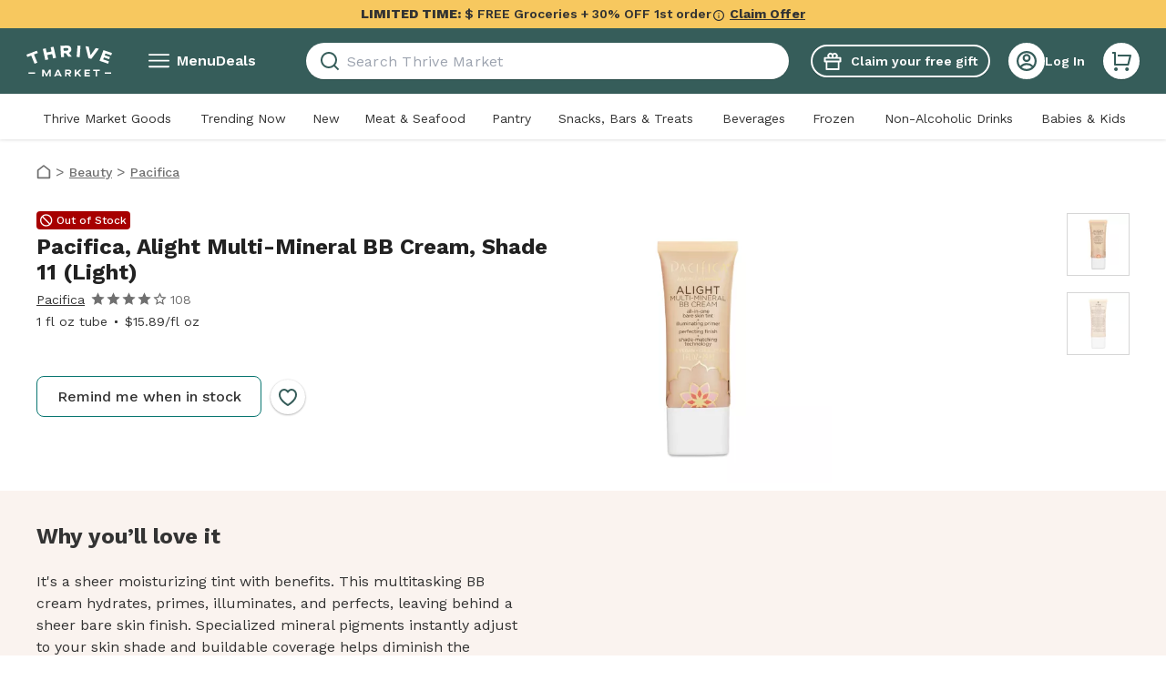

--- FILE ---
content_type: text/css; charset=UTF-8
request_url: https://assets.thrivemarket.com/_next/static/css/731e820abc985cfa.css
body_size: 23416
content:
*,:after,:before{--tw-border-spacing-x:0;--tw-border-spacing-y:0;--tw-translate-x:0;--tw-translate-y:0;--tw-rotate:0;--tw-skew-x:0;--tw-skew-y:0;--tw-scale-x:1;--tw-scale-y:1;--tw-pan-x: ;--tw-pan-y: ;--tw-pinch-zoom: ;--tw-scroll-snap-strictness:proximity;--tw-gradient-from-position: ;--tw-gradient-via-position: ;--tw-gradient-to-position: ;--tw-ordinal: ;--tw-slashed-zero: ;--tw-numeric-figure: ;--tw-numeric-spacing: ;--tw-numeric-fraction: ;--tw-ring-inset: ;--tw-ring-offset-width:0px;--tw-ring-offset-color:#fff;--tw-ring-color:rgba(59,130,246,.5);--tw-ring-offset-shadow:0 0 #0000;--tw-ring-shadow:0 0 #0000;--tw-shadow:0 0 #0000;--tw-shadow-colored:0 0 #0000;--tw-blur: ;--tw-brightness: ;--tw-contrast: ;--tw-grayscale: ;--tw-hue-rotate: ;--tw-invert: ;--tw-saturate: ;--tw-sepia: ;--tw-drop-shadow: ;--tw-backdrop-blur: ;--tw-backdrop-brightness: ;--tw-backdrop-contrast: ;--tw-backdrop-grayscale: ;--tw-backdrop-hue-rotate: ;--tw-backdrop-invert: ;--tw-backdrop-opacity: ;--tw-backdrop-saturate: ;--tw-backdrop-sepia: ;--tw-contain-size: ;--tw-contain-layout: ;--tw-contain-paint: ;--tw-contain-style: }::backdrop{--tw-border-spacing-x:0;--tw-border-spacing-y:0;--tw-translate-x:0;--tw-translate-y:0;--tw-rotate:0;--tw-skew-x:0;--tw-skew-y:0;--tw-scale-x:1;--tw-scale-y:1;--tw-pan-x: ;--tw-pan-y: ;--tw-pinch-zoom: ;--tw-scroll-snap-strictness:proximity;--tw-gradient-from-position: ;--tw-gradient-via-position: ;--tw-gradient-to-position: ;--tw-ordinal: ;--tw-slashed-zero: ;--tw-numeric-figure: ;--tw-numeric-spacing: ;--tw-numeric-fraction: ;--tw-ring-inset: ;--tw-ring-offset-width:0px;--tw-ring-offset-color:#fff;--tw-ring-color:rgba(59,130,246,.5);--tw-ring-offset-shadow:0 0 #0000;--tw-ring-shadow:0 0 #0000;--tw-shadow:0 0 #0000;--tw-shadow-colored:0 0 #0000;--tw-blur: ;--tw-brightness: ;--tw-contrast: ;--tw-grayscale: ;--tw-hue-rotate: ;--tw-invert: ;--tw-saturate: ;--tw-sepia: ;--tw-drop-shadow: ;--tw-backdrop-blur: ;--tw-backdrop-brightness: ;--tw-backdrop-contrast: ;--tw-backdrop-grayscale: ;--tw-backdrop-hue-rotate: ;--tw-backdrop-invert: ;--tw-backdrop-opacity: ;--tw-backdrop-saturate: ;--tw-backdrop-sepia: ;--tw-contain-size: ;--tw-contain-layout: ;--tw-contain-paint: ;--tw-contain-style: }/*
! tailwindcss v3.4.17 | MIT License | https://tailwindcss.com
*/*,:after,:before{box-sizing:border-box;border:0 solid}:after,:before{--tw-content:""}:host,html{line-height:1.5;-webkit-text-size-adjust:100%;-moz-tab-size:4;tab-size:4;font-family:ui-sans-serif,system-ui,sans-serif,Apple Color Emoji,Segoe UI Emoji,Segoe UI Symbol,Noto Color Emoji;font-feature-settings:normal;font-variation-settings:normal;-webkit-tap-highlight-color:transparent}body{margin:0;line-height:inherit}hr{height:0;color:inherit;border-top-width:1px}abbr:where([title]){-webkit-text-decoration:underline dotted;text-decoration:underline dotted}h1,h2,h3,h4,h5,h6{font-size:inherit;font-weight:inherit}a{color:inherit;text-decoration:inherit}b,strong{font-weight:bolder}code,kbd,pre,samp{font-family:ui-monospace,SFMono-Regular,Menlo,Monaco,Consolas,Liberation Mono,Courier New,monospace;font-feature-settings:normal;font-variation-settings:normal;font-size:1em}small{font-size:80%}sub,sup{font-size:75%;line-height:0;position:relative;vertical-align:initial}sub{bottom:-.25em}sup{top:-.5em}table{text-indent:0;border-color:inherit;border-collapse:collapse}button,input,optgroup,select,textarea{font-family:inherit;font-feature-settings:inherit;font-variation-settings:inherit;font-size:100%;font-weight:inherit;line-height:inherit;letter-spacing:inherit;color:inherit;margin:0;padding:0}button,select{text-transform:none}button,input:where([type=button]),input:where([type=reset]),input:where([type=submit]){-webkit-appearance:button;background-color:initial;background-image:none}:-moz-focusring{outline:auto}:-moz-ui-invalid{box-shadow:none}progress{vertical-align:initial}::-webkit-inner-spin-button,::-webkit-outer-spin-button{height:auto}[type=search]{-webkit-appearance:textfield;outline-offset:-2px}::-webkit-search-decoration{-webkit-appearance:none}::-webkit-file-upload-button{-webkit-appearance:button;font:inherit}summary{display:list-item}blockquote,dd,dl,figure,h1,h2,h3,h4,h5,h6,hr,p,pre{margin:0}fieldset{margin:0}fieldset,legend{padding:0}menu,ol,ul{list-style:none;margin:0;padding:0}dialog{padding:0}textarea{resize:vertical}input::placeholder,textarea::placeholder{opacity:1;color:#9ca3af}[role=button],button{cursor:pointer}:disabled{cursor:default}audio,canvas,embed,iframe,img,object,svg,video{display:block;vertical-align:middle}img,video{max-width:100%;height:auto}[hidden]:where(:not([hidden=until-found])){display:none}.\!container{width:100%!important;padding-right:1rem!important;padding-left:1rem!important}.container{width:100%;padding-right:1rem;padding-left:1rem}@media (min-width:390px){.\!container{max-width:390px!important;padding-right:1rem!important;padding-left:1rem!important}.container{max-width:390px;padding-right:1rem;padding-left:1rem}}@media (min-width:768px){.\!container{max-width:768px!important}.container{max-width:768px}}@media (min-width:1024px){.\!container{max-width:1024px!important;padding-right:3rem!important;padding-left:3rem!important}.container{max-width:1024px;padding-right:3rem;padding-left:3rem}}@media (min-width:1440px){.\!container{max-width:1440px!important;padding-right:7.5rem!important;padding-left:7.5rem!important}.container{max-width:1440px;padding-right:7.5rem;padding-left:7.5rem}}@media (min-width:1920px){.\!container{max-width:1920px!important;padding-right:7.5rem!important;padding-left:7.5rem!important}.container{max-width:1920px;padding-right:7.5rem;padding-left:7.5rem}}.sr-only{position:absolute;width:1px;height:1px;padding:0;margin:-1px;overflow:hidden;clip:rect(0,0,0,0);white-space:nowrap;border-width:0}.pointer-events-none{pointer-events:none}.pointer-events-auto{pointer-events:auto}.visible{visibility:visible}.invisible{visibility:hidden}.collapse{visibility:collapse}.static{position:static}.fixed{position:fixed}.absolute{position:absolute}.relative{position:relative}.sticky{position:-webkit-sticky;position:sticky}.inset-0{inset:0}.-bottom-1{bottom:-.25rem}.-left-1{left:-.25rem}.-left-16{left:-4rem}.-right-2\.5{right:-.625rem}.-top-1{top:-.25rem}.-top-1\.5{top:-.375rem}.-top-14{top:-3.5rem}.-top-16{top:-4rem}.bottom-0{bottom:0}.bottom-0\.5{bottom:.125rem}.bottom-1{bottom:.25rem}.bottom-1\.5{bottom:.375rem}.bottom-\[-120px\]{bottom:-120px}.bottom-\[-15px\]{bottom:-15px}.bottom-\[1px\]{bottom:1px}.left-0{left:0}.left-0\.5{left:.125rem}.left-1{left:.25rem}.left-1\.5{left:.375rem}.left-4{left:1rem}.left-\[-25px\]{left:-25px}.right-0{right:0}.right-2{right:.5rem}.right-3{right:.75rem}.right-4{right:1rem}.right-\[-0\.25rem\]{right:-.25rem}.right-\[-25px\]{right:-25px}.top-0{top:0}.top-2{top:.5rem}.top-3{top:.75rem}.top-5{top:1.25rem}.top-\[-0\.25rem\]{top:-.25rem}.top-\[-15px\]{top:-15px}.top-\[-4px\]{top:-4px}.top-\[2px\]{top:2px}.\!z-\[1001\]{z-index:1001!important}.z-0{z-index:0}.z-10{z-index:10}.z-20{z-index:20}.z-30{z-index:30}.z-50{z-index:50}.z-\[11\]{z-index:11}.z-\[1\]{z-index:1}.z-\[2\]{z-index:2}.z-\[5\]{z-index:5}.z-\[999\]{z-index:999}.order-1{order:1}.order-2{order:2}.order-3{order:3}.col-span-2{grid-column:span 2/span 2}.col-span-8{grid-column:span 8/span 8}.col-span-full{grid-column:1/-1}.float-left{float:left}.clear-both{clear:both}.m-0{margin:0}.m-2{margin:.5rem}.m-\[40px_24px\]{margin:40px 24px}.m-auto{margin:auto}.\!mx-2{margin-left:.5rem!important;margin-right:.5rem!important}.-mx-3\.5{margin-left:-.875rem;margin-right:-.875rem}.-mx-4{margin-left:-1rem;margin-right:-1rem}.mx-0{margin-left:0;margin-right:0}.mx-1{margin-left:.25rem;margin-right:.25rem}.mx-2{margin-left:.5rem;margin-right:.5rem}.mx-4{margin-left:1rem;margin-right:1rem}.mx-5{margin-left:1.25rem;margin-right:1.25rem}.mx-6{margin-left:1.5rem;margin-right:1.5rem}.mx-\[25px\]{margin-left:25px;margin-right:25px}.mx-auto{margin-left:auto;margin-right:auto}.my-0{margin-top:0;margin-bottom:0}.my-1{margin-top:.25rem;margin-bottom:.25rem}.my-10{margin-top:2.5rem;margin-bottom:2.5rem}.my-12{margin-top:3rem;margin-bottom:3rem}.my-2{margin-top:.5rem;margin-bottom:.5rem}.my-2\.5{margin-top:.625rem;margin-bottom:.625rem}.my-3{margin-top:.75rem;margin-bottom:.75rem}.my-4{margin-top:1rem;margin-bottom:1rem}.my-5{margin-top:1.25rem;margin-bottom:1.25rem}.my-6{margin-top:1.5rem;margin-bottom:1.5rem}.my-8{margin-top:2rem;margin-bottom:2rem}.my-9{margin-top:2.25rem;margin-bottom:2.25rem}.my-\[23px\]{margin-top:23px;margin-bottom:23px}.my-auto{margin-top:auto;margin-bottom:auto}.\!mr-1{margin-right:.25rem!important}.-mb-0\.5{margin-bottom:-.125rem}.-mb-2{margin-bottom:-.5rem}.-mb-2\.5{margin-bottom:-.625rem}.-mb-3{margin-bottom:-.75rem}.-mb-\[1px\]{margin-bottom:-1px}.-ml-4{margin-left:-1rem}.-mr-4{margin-right:-1rem}.-mr-6{margin-right:-1.5rem}.-mt-1{margin-top:-.25rem}.-mt-10{margin-top:-2.5rem}.-mt-18{margin-top:-4.5rem}.-mt-2{margin-top:-.5rem}.-mt-4{margin-top:-1rem}.-mt-5{margin-top:-1.25rem}.-mt-\[182px\]{margin-top:-182px}.mb-0{margin-bottom:0}.mb-0\.5{margin-bottom:.125rem}.mb-1{margin-bottom:.25rem}.mb-1\.5{margin-bottom:.375rem}.mb-10{margin-bottom:2.5rem}.mb-14{margin-bottom:3.5rem}.mb-2{margin-bottom:.5rem}.mb-2\.5{margin-bottom:.625rem}.mb-24{margin-bottom:6rem}.mb-3{margin-bottom:.75rem}.mb-4{margin-bottom:1rem}.mb-5{margin-bottom:1.25rem}.mb-6{margin-bottom:1.5rem}.mb-7{margin-bottom:1.75rem}.mb-8{margin-bottom:2rem}.mb-9{margin-bottom:2.25rem}.mb-\[6px\]{margin-bottom:6px}.mb-\[83px\]{margin-bottom:83px}.ml-0\.5{margin-left:.125rem}.ml-1{margin-left:.25rem}.ml-10{margin-left:2.5rem}.ml-2{margin-left:.5rem}.ml-4{margin-left:1rem}.ml-auto{margin-left:auto}.mr-1{margin-right:.25rem}.mr-2{margin-right:.5rem}.mr-3{margin-right:.75rem}.mr-4{margin-right:1rem}.mr-6{margin-right:1.5rem}.mr-\[140px\]{margin-right:140px}.mr-\[38px\]{margin-right:38px}.mr-\[56px\]{margin-right:56px}.mr-auto{margin-right:auto}.mt-0{margin-top:0}.mt-0\.5{margin-top:.125rem}.mt-1{margin-top:.25rem}.mt-10{margin-top:2.5rem}.mt-12{margin-top:3rem}.mt-16{margin-top:4rem}.mt-2{margin-top:.5rem}.mt-20{margin-top:5rem}.mt-3{margin-top:.75rem}.mt-4{margin-top:1rem}.mt-5{margin-top:1.25rem}.mt-6{margin-top:1.5rem}.mt-7{margin-top:1.75rem}.mt-8{margin-top:2rem}.mt-9{margin-top:2.25rem}.mt-\[265px\]{margin-top:265px}.mt-\[54px\]{margin-top:54px}.mt-\[7px\]{margin-top:7px}.mt-auto{margin-top:auto}.line-clamp-1{-webkit-line-clamp:1}.line-clamp-1,.line-clamp-2{overflow:hidden;display:-webkit-box;-webkit-box-orient:vertical}.line-clamp-2{-webkit-line-clamp:2}.line-clamp-3{-webkit-line-clamp:3}.line-clamp-3,.line-clamp-4{overflow:hidden;display:-webkit-box;-webkit-box-orient:vertical}.line-clamp-4{-webkit-line-clamp:4}.line-clamp-5{-webkit-line-clamp:5}.line-clamp-5,.line-clamp-6{overflow:hidden;display:-webkit-box;-webkit-box-orient:vertical}.line-clamp-6{-webkit-line-clamp:6}.line-clamp-\[lines\]{overflow:hidden;display:-webkit-box;-webkit-box-orient:vertical;-webkit-line-clamp:lines}.\!block{display:block!important}.block{display:block}.\!inline-block{display:inline-block!important}.inline-block{display:inline-block}.\!inline{display:inline!important}.inline{display:inline}.flex{display:flex}.inline-flex{display:inline-flex}.table{display:table}.grid{display:grid}.inline-grid{display:inline-grid}.contents{display:contents}.hidden{display:none}.aspect-\[4\/1\]{aspect-ratio:4/1}.aspect-\[4\/5\]{aspect-ratio:4/5}.aspect-square{aspect-ratio:1/1}.size-2{width:.5rem;height:.5rem}.size-3{width:.75rem;height:.75rem}.size-3\.5{width:.875rem;height:.875rem}.size-4{width:1rem;height:1rem}.size-5{width:1.25rem;height:1.25rem}.size-6{width:1.5rem;height:1.5rem}.size-8{width:2rem;height:2rem}.size-full{width:100%;height:100%}.\!h-28{height:7rem!important}.\!h-36{height:9rem!important}.\!h-9{height:2.25rem!important}.\!h-\[99px\]{height:99px!important}.\!h-\[inherit\]{height:inherit!important}.\!h-auto{height:auto!important}.h-0\.5{height:.125rem}.h-1{height:.25rem}.h-1\/2{height:50%}.h-10{height:2.5rem}.h-11{height:2.75rem}.h-14{height:3.5rem}.h-16{height:4rem}.h-18{height:4.5rem}.h-2{height:.5rem}.h-2\.5{height:.625rem}.h-20{height:5rem}.h-24{height:6rem}.h-28{height:7rem}.h-3{height:.75rem}.h-3\.5{height:.875rem}.h-4{height:1rem}.h-40{height:10rem}.h-5{height:1.25rem}.h-52{height:13rem}.h-6{height:1.5rem}.h-7{height:1.75rem}.h-8{height:2rem}.h-9{height:2.25rem}.h-\[100px\]{height:100px}.h-\[105px\]{height:105px}.h-\[117px\]{height:117px}.h-\[120px\]{height:120px}.h-\[12px\]{height:12px}.h-\[13px\]{height:13px}.h-\[160px\]{height:160px}.h-\[1px\]{height:1px}.h-\[200px\]{height:200px}.h-\[204px\]{height:204px}.h-\[22px\]{height:22px}.h-\[24px\]{height:24px}.h-\[250px\]{height:250px}.h-\[280px\]{height:280px}.h-\[296px\]{height:296px}.h-\[2px\]{height:2px}.h-\[30px\]{height:30px}.h-\[34px\]{height:34px}.h-\[358px\]{height:358px}.h-\[35px\]{height:35px}.h-\[36px\]{height:36px}.h-\[40px\]{height:40px}.h-\[450px\]{height:450px}.h-\[49px\]{height:49px}.h-\[544px\]{height:544px}.h-\[55px\]{height:55px}.h-\[59px\]{height:59px}.h-\[5px\]{height:5px}.h-\[600px\]{height:600px}.h-\[61vw\]{height:61vw}.h-\[68px\]{height:68px}.h-\[72px\]{height:72px}.h-\[inherit\]{height:inherit}.h-auto{height:auto}.h-full{height:100%}.h-min{height:min-content}.h-px{height:1px}.\!max-h-28{max-height:7rem!important}.max-h-0{max-height:0}.max-h-4{max-height:1rem}.max-h-40{max-height:10rem}.max-h-\[--radix-select-content-available-height\]{max-height:var(--radix-select-content-available-height)}.max-h-\[117px\]{max-height:117px}.max-h-\[275px\]{max-height:275px}.max-h-max{max-height:max-content}.max-h-none{max-height:none}.max-h-screen{max-height:100vh}.\!min-h-5{min-height:1.25rem!important}.\!min-h-8{min-height:2rem!important}.min-h-12{min-height:3rem}.min-h-4{min-height:1rem}.min-h-\[160px\]{min-height:160px}.min-h-\[1px\]{min-height:1px}.min-h-\[204px\]{min-height:204px}.min-h-\[416px\]{min-height:416px}.min-h-\[455px\]{min-height:455px}.min-h-\[457px\]{min-height:457px}.min-h-\[600px\]{min-height:600px}.min-h-\[740px\]{min-height:740px}.min-h-\[760px\]{min-height:760px}.min-h-\[86px\]{min-height:86px}.min-h-\[90vh\]{min-height:90vh}.min-h-full{min-height:100%}.min-h-max{min-height:max-content}.min-h-px{min-height:1px}.min-h-screen{min-height:100vh}.\!w-40{width:10rem!important}.\!w-\[inherit\]{width:inherit!important}.\!w-auto{width:auto!important}.\!w-full{width:100%!important}.w-0{width:0}.w-1\/2{width:50%}.w-10{width:2.5rem}.w-11{width:2.75rem}.w-12{width:3rem}.w-14{width:3.5rem}.w-16{width:4rem}.w-18{width:4.5rem}.w-2{width:.5rem}.w-2\.5{width:.625rem}.w-20{width:5rem}.w-28{width:7rem}.w-3{width:.75rem}.w-3\.5{width:.875rem}.w-3\/4{width:75%}.w-32{width:8rem}.w-36{width:9rem}.w-4{width:1rem}.w-5{width:1.25rem}.w-56{width:14rem}.w-6{width:1.5rem}.w-60{width:15rem}.w-64{width:16rem}.w-72{width:18rem}.w-8{width:2rem}.w-80{width:20rem}.w-9{width:2.25rem}.w-\[100px\]{width:100px}.w-\[117px\]{width:117px}.w-\[120px\]{width:120px}.w-\[124px\]{width:124px}.w-\[12px\]{width:12px}.w-\[130px\]{width:130px}.w-\[140px\]{width:140px}.w-\[160px\]{width:160px}.w-\[188px\]{width:188px}.w-\[1px\]{width:1px}.w-\[208px\]{width:208px}.w-\[213px\]{width:213px}.w-\[216px\]{width:216px}.w-\[237px\]{width:237px}.w-\[250px\]{width:250px}.w-\[258px\]{width:258px}.w-\[264px\]{width:264px}.w-\[265px\]{width:265px}.w-\[290px\]{width:290px}.w-\[296px\]{width:296px}.w-\[300px\]{width:300px}.w-\[320px\]{width:320px}.w-\[336px\]{width:336px}.w-\[339px\]{width:339px}.w-\[358px\]{width:358px}.w-\[36px\]{width:36px}.w-\[40px\]{width:40px}.w-\[450px\]{width:450px}.w-\[55px\]{width:55px}.w-\[56px\]{width:56px}.w-\[5px\]{width:5px}.w-\[60\%\]{width:60%}.w-\[66px\]{width:66px}.w-\[69px\]{width:69px}.w-\[88px\]{width:88px}.w-\[99px\]{width:99px}.w-\[calc\(100\%\+2rem\)\]{width:calc(100% + 2rem)}.w-\[inherit\]{width:inherit}.w-auto{width:auto}.w-fit{width:-moz-fit-content;width:fit-content}.w-full{width:100%}.w-max{width:max-content}.w-min{width:min-content}.w-px{width:1px}.\!min-w-\[122px\]{min-width:122px!important}.min-w-0{min-width:0}.min-w-10{min-width:2.5rem}.min-w-16{min-width:4rem}.min-w-20{min-width:5rem}.min-w-32{min-width:8rem}.min-w-36{min-width:9rem}.min-w-4{min-width:1rem}.min-w-6{min-width:1.5rem}.min-w-60{min-width:15rem}.min-w-80{min-width:20rem}.min-w-9{min-width:2.25rem}.min-w-\[328px\]{min-width:328px}.min-w-\[350px\]{min-width:350px}.min-w-\[99px\]{min-width:99px}.min-w-\[var\(--radix-select-trigger-width\)\]{min-width:var(--radix-select-trigger-width)}.min-w-full{min-width:100%}.max-w-0{max-width:0}.max-w-28{max-width:7rem}.max-w-32{max-width:8rem}.max-w-4{max-width:1rem}.max-w-44{max-width:11rem}.max-w-48{max-width:12rem}.max-w-5{max-width:1.25rem}.max-w-52{max-width:13rem}.max-w-56{max-width:14rem}.max-w-\[1200px\]{max-width:1200px}.max-w-\[1232px\]{max-width:1232px}.max-w-\[123px\]{max-width:123px}.max-w-\[1800px\]{max-width:1800px}.max-w-\[215px\]{max-width:215px}.max-w-\[230px\]{max-width:230px}.max-w-\[240px\]{max-width:240px}.max-w-\[250px\]{max-width:250px}.max-w-\[258px\]{max-width:258px}.max-w-\[264px\]{max-width:264px}.max-w-\[275px\]{max-width:275px}.max-w-\[280px\]{max-width:280px}.max-w-\[285px\]{max-width:285px}.max-w-\[290px\]{max-width:290px}.max-w-\[300px\]{max-width:300px}.max-w-\[320px\]{max-width:320px}.max-w-\[328px\]{max-width:328px}.max-w-\[342px\]{max-width:342px}.max-w-\[359px\]{max-width:359px}.max-w-\[360px\]{max-width:360px}.max-w-\[36px\]{max-width:36px}.max-w-\[400px\]{max-width:400px}.max-w-\[450px\]{max-width:450px}.max-w-\[470px\]{max-width:470px}.max-w-\[500px\]{max-width:500px}.max-w-\[50rem\]{max-width:50rem}.max-w-\[520px\]{max-width:520px}.max-w-\[550px\]{max-width:550px}.max-w-\[600px\]{max-width:600px}.max-w-\[608px\]{max-width:608px}.max-w-\[650px\]{max-width:650px}.max-w-\[810px\]{max-width:810px}.max-w-\[827px\]{max-width:827px}.max-w-\[950px\]{max-width:950px}.max-w-full{max-width:100%}.max-w-md{max-width:28rem}.max-w-screen-2xl{max-width:1920px}.max-w-screen-sm{max-width:390px}.max-w-screen-xl{max-width:1440px}.max-w-xs{max-width:20rem}.flex-1{flex:1 1 0%}.flex-auto{flex:1 1 auto}.flex-none{flex:none}.\!flex-shrink-0{flex-shrink:0!important}.flex-shrink{flex-shrink:1}.flex-shrink-0{flex-shrink:0}.shrink{flex-shrink:1}.shrink-0{flex-shrink:0}.flex-grow{flex-grow:1}.\!grow-0{flex-grow:0!important}.grow{flex-grow:1}.basis-1\/2{flex-basis:50%}.basis-full{flex-basis:100%}.origin-\[--radix-select-content-transform-origin\]{transform-origin:var(--radix-select-content-transform-origin)}.origin-left{transform-origin:left}.-translate-x-full{--tw-translate-x:-100%}.-translate-x-full,.translate-x-0{transform:translate(var(--tw-translate-x),var(--tw-translate-y)) rotate(var(--tw-rotate)) skewX(var(--tw-skew-x)) skewY(var(--tw-skew-y)) scaleX(var(--tw-scale-x)) scaleY(var(--tw-scale-y))}.translate-x-0{--tw-translate-x:0px}.translate-x-1{--tw-translate-x:0.25rem}.translate-x-1,.translate-y-0{transform:translate(var(--tw-translate-x),var(--tw-translate-y)) rotate(var(--tw-rotate)) skewX(var(--tw-skew-x)) skewY(var(--tw-skew-y)) scaleX(var(--tw-scale-x)) scaleY(var(--tw-scale-y))}.translate-y-0{--tw-translate-y:0px}.translate-y-2{--tw-translate-y:0.5rem}.rotate-180,.translate-y-2{transform:translate(var(--tw-translate-x),var(--tw-translate-y)) rotate(var(--tw-rotate)) skewX(var(--tw-skew-x)) skewY(var(--tw-skew-y)) scaleX(var(--tw-scale-x)) scaleY(var(--tw-scale-y))}.rotate-180{--tw-rotate:180deg}.rotate-\[-90deg\]{--tw-rotate:-90deg}.rotate-\[-90deg\],.rotate-\[90deg\]{transform:translate(var(--tw-translate-x),var(--tw-translate-y)) rotate(var(--tw-rotate)) skewX(var(--tw-skew-x)) skewY(var(--tw-skew-y)) scaleX(var(--tw-scale-x)) scaleY(var(--tw-scale-y))}.rotate-\[90deg\]{--tw-rotate:90deg}.scale-75{--tw-scale-x:.75;--tw-scale-y:.75}.scale-75,.scale-\[0\.7\]{transform:translate(var(--tw-translate-x),var(--tw-translate-y)) rotate(var(--tw-rotate)) skewX(var(--tw-skew-x)) skewY(var(--tw-skew-y)) scaleX(var(--tw-scale-x)) scaleY(var(--tw-scale-y))}.scale-\[0\.7\]{--tw-scale-x:0.7;--tw-scale-y:0.7}.scale-\[0\.8\]{--tw-scale-x:0.8;--tw-scale-y:0.8}.scale-\[0\.8\],.transform{transform:translate(var(--tw-translate-x),var(--tw-translate-y)) rotate(var(--tw-rotate)) skewX(var(--tw-skew-x)) skewY(var(--tw-skew-y)) scaleX(var(--tw-scale-x)) scaleY(var(--tw-scale-y))}@keyframes growHeight{0%{height:0}to{height:54px}}.animate-grow-banner-height{animation:growHeight .3s ease-out forwards}@keyframes spin{to{transform:rotate(1turn)}}.animate-spin{animation:spin 1s linear infinite}.cursor-auto{cursor:auto}.cursor-default{cursor:default}.cursor-not-allowed{cursor:not-allowed}.cursor-pointer{cursor:pointer}.cursor-wait{cursor:wait}.select-none{-webkit-user-select:none;-moz-user-select:none;user-select:none}.resize-none{resize:none}.resize{resize:both}.snap-center{scroll-snap-align:center}.list-none{list-style-type:none}.auto-cols-\[140px\]{grid-auto-columns:140px}.grid-flow-col{grid-auto-flow:column}.auto-rows-auto{grid-auto-rows:auto}.\!grid-cols-\[repeat\(3\2c 167px\)\]{grid-template-columns:repeat(3,167px)!important}.\!grid-cols-\[repeat\(4\2c 167px\)\]{grid-template-columns:repeat(4,167px)!important}.grid-cols-1{grid-template-columns:repeat(1,minmax(0,1fr))}.grid-cols-10{grid-template-columns:repeat(10,minmax(0,1fr))}.grid-cols-2{grid-template-columns:repeat(2,minmax(0,1fr))}.grid-cols-\[1fr_minmax\(88px\2c _max-content\)\]{grid-template-columns:1fr minmax(88px,max-content)}.grid-cols-\[45px_66px_58px\]{grid-template-columns:45px 66px 58px}.grid-cols-\[88px_80px_80px_80px\]{grid-template-columns:88px 80px 80px 80px}.grid-cols-\[max-content_1fr\]{grid-template-columns:max-content 1fr}.grid-cols-\[repeat\(4\2c 130px\)\]{grid-template-columns:repeat(4,130px)}.grid-cols-\[repeat\(auto-fill\2c minmax\(10rem\2c 1fr\)\)\]{grid-template-columns:repeat(auto-fill,minmax(10rem,1fr))}.grid-rows-\[1fr_auto\]{grid-template-rows:1fr auto}.flex-row{flex-direction:row}.flex-row-reverse{flex-direction:row-reverse}.flex-col{flex-direction:column}.flex-col-reverse{flex-direction:column-reverse}.flex-wrap{flex-wrap:wrap}.flex-wrap-reverse{flex-wrap:wrap-reverse}.flex-nowrap{flex-wrap:nowrap}.content-start{align-content:flex-start}.items-start{align-items:flex-start}.items-end{align-items:flex-end}.items-center{align-items:center}.items-baseline{align-items:baseline}.items-stretch{align-items:stretch}.justify-start{justify-content:flex-start}.\!justify-end{justify-content:flex-end!important}.justify-end{justify-content:flex-end}.justify-center{justify-content:center}.justify-between{justify-content:space-between}.justify-around{justify-content:space-around}.justify-evenly{justify-content:space-evenly}.justify-items-center{justify-items:center}.gap-0\.5{gap:.125rem}.gap-1{gap:.25rem}.gap-1\.5{gap:.375rem}.gap-14{gap:3.5rem}.gap-2{gap:.5rem}.gap-2\.5{gap:.625rem}.gap-3{gap:.75rem}.gap-4{gap:1rem}.gap-5{gap:1.25rem}.gap-6{gap:1.5rem}.gap-8{gap:2rem}.gap-\[10px\]{gap:10px}.gap-\[16px\]{gap:16px}.gap-\[3px\]{gap:3px}.gap-\[4px\]{gap:4px}.gap-x-2{column-gap:.5rem}.gap-x-3{column-gap:.75rem}.gap-x-6{column-gap:1.5rem}.gap-x-9{column-gap:2.25rem}.gap-y-20{row-gap:5rem}.gap-y-3{row-gap:.75rem}.gap-y-4{row-gap:1rem}.gap-y-5{row-gap:1.25rem}.gap-y-6{row-gap:1.5rem}.gap-y-9{row-gap:2.25rem}.space-y-2>:not([hidden])~:not([hidden]){--tw-space-y-reverse:0;margin-top:calc(.5rem * calc(1 - var(--tw-space-y-reverse)));margin-bottom:calc(.5rem * var(--tw-space-y-reverse))}.space-y-4>:not([hidden])~:not([hidden]){--tw-space-y-reverse:0;margin-top:calc(1rem * calc(1 - var(--tw-space-y-reverse)));margin-bottom:calc(1rem * var(--tw-space-y-reverse))}.space-y-8>:not([hidden])~:not([hidden]){--tw-space-y-reverse:0;margin-top:calc(2rem * calc(1 - var(--tw-space-y-reverse)));margin-bottom:calc(2rem * var(--tw-space-y-reverse))}.self-start{align-self:flex-start}.self-center{align-self:center}.self-stretch{align-self:stretch}.justify-self-end{justify-self:end}.justify-self-center{justify-self:center}.\!overflow-auto{overflow:auto!important}.overflow-auto{overflow:auto}.overflow-hidden{overflow:hidden}.overflow-y-auto{overflow-y:auto}.overflow-x-hidden{overflow-x:hidden}.\!truncate{overflow:hidden!important;text-overflow:ellipsis!important;white-space:nowrap!important}.truncate{overflow:hidden;white-space:nowrap}.text-ellipsis,.truncate{text-overflow:ellipsis}.whitespace-nowrap{white-space:nowrap}.text-wrap{text-wrap:wrap}.text-nowrap{text-wrap:nowrap}.text-balance{text-wrap:balance}.break-keep{word-break:keep-all}.\!rounded-3xl{border-radius:1.5rem!important}.\!rounded-\[40px\]{border-radius:40px!important}.\!rounded-\[50\%\]{border-radius:50%!important}.\!rounded-full{border-radius:9999px!important}.rounded{border-radius:.25rem}.rounded-2xl{border-radius:1rem}.rounded-\[2\.5px\]{border-radius:2.5px}.rounded-\[20px\]{border-radius:20px}.rounded-\[39px\]{border-radius:39px}.rounded-\[40px\]{border-radius:40px}.rounded-\[50\%\]{border-radius:50%}.rounded-\[56px\]{border-radius:56px}.rounded-\[5px\]{border-radius:5px}.rounded-full{border-radius:9999px}.rounded-lg{border-radius:.5rem}.rounded-md{border-radius:.375rem}.rounded-sm{border-radius:.125rem}.rounded-xl{border-radius:.75rem}.rounded-b-3xl{border-bottom-right-radius:1.5rem;border-bottom-left-radius:1.5rem}.rounded-t{border-top-left-radius:.25rem;border-top-right-radius:.25rem}.rounded-t-3xl{border-top-left-radius:1.5rem;border-top-right-radius:1.5rem}.rounded-t-lg{border-top-left-radius:.5rem;border-top-right-radius:.5rem}.border{border-width:1px}.border-0{border-width:0}.border-2{border-width:2px}.border-4{border-width:4px}.border-8{border-width:8px}.border-b{border-bottom-width:1px}.border-b-0{border-bottom-width:0}.border-b-2{border-bottom-width:2px}.border-l-0{border-left-width:0}.border-r-0{border-right-width:0}.border-t{border-top-width:1px}.border-t-0{border-top-width:0}.border-solid{border-style:solid}.border-dashed{border-style:dashed}.border-double{border-style:double}.border-none{border-style:none}.\!border-dark-mint{--tw-border-opacity:1!important;border-color:rgb(54 93 90/var(--tw-border-opacity,1))!important}.\!border-medium-mint{--tw-border-opacity:1!important;border-color:rgb(9 118 113/var(--tw-border-opacity,1))!important}.border-black{--tw-border-opacity:1;border-color:rgb(0 0 0/var(--tw-border-opacity,1))}.border-dark-gray{--tw-border-opacity:1;border-color:rgb(51 51 51/var(--tw-border-opacity,1))}.border-dark-mint{--tw-border-opacity:1;border-color:rgb(54 93 90/var(--tw-border-opacity,1))}.border-deprecated-light-grey{--tw-border-opacity:1;border-color:rgb(235 235 235/var(--tw-border-opacity,1))}.border-deprecated-pond{--tw-border-opacity:1;border-color:rgb(185 206 211/var(--tw-border-opacity,1))}.border-error-blocker-rose{--tw-border-opacity:1;border-color:rgb(245 218 215/var(--tw-border-opacity,1))}.border-light-gray{--tw-border-opacity:1;border-color:rgb(246 246 246/var(--tw-border-opacity,1))}.border-medium-gray{--tw-border-opacity:1;border-color:rgb(112 112 112/var(--tw-border-opacity,1))}.border-medium-mint{--tw-border-opacity:1;border-color:rgb(9 118 113/var(--tw-border-opacity,1))}.border-pin-line-gray{--tw-border-opacity:1;border-color:rgb(214 214 214/var(--tw-border-opacity,1))}.border-transparent{border-color:transparent}.border-white{--tw-border-opacity:1;border-color:rgb(255 255 255/var(--tw-border-opacity,1))}.border-t-pin-line-gray{--tw-border-opacity:1;border-top-color:rgb(214 214 214/var(--tw-border-opacity,1))}.\!bg-deprecated-groovy-grapefruit{--tw-bg-opacity:1!important;background-color:rgb(236 110 85/var(--tw-bg-opacity,1))!important}.\!bg-light-bay-leaf{--tw-bg-opacity:1!important;background-color:rgb(238 244 241/var(--tw-bg-opacity,1))!important}.\!bg-white{--tw-bg-opacity:1!important;background-color:rgb(255 255 255/var(--tw-bg-opacity,1))!important}.bg-\[\#00000008\]{background-color:#00000008}.bg-\[\#000\]{--tw-bg-opacity:1;background-color:rgb(0 0 0/var(--tw-bg-opacity,1))}.bg-\[\#EEF4F1\]{--tw-bg-opacity:1;background-color:rgb(238 244 241/var(--tw-bg-opacity,1))}.bg-\[\#FFD140\]{--tw-bg-opacity:1;background-color:rgb(255 209 64/var(--tw-bg-opacity,1))}.bg-\[\#c3ddf1\]{--tw-bg-opacity:1;background-color:rgb(195 221 241/var(--tw-bg-opacity,1))}.bg-\[color\]{background-color:color}.bg-announcement-mint{--tw-bg-opacity:1;background-color:rgb(209 252 226/var(--tw-bg-opacity,1))}.bg-bay-leaf{--tw-bg-opacity:1;background-color:rgb(212 228 221/var(--tw-bg-opacity,1))}.bg-black{--tw-bg-opacity:1;background-color:rgb(0 0 0/var(--tw-bg-opacity,1))}.bg-coffee-foam{--tw-bg-opacity:1;background-color:rgb(250 243 239/var(--tw-bg-opacity,1))}.bg-dark-mint{--tw-bg-opacity:1;background-color:rgb(54 93 90/var(--tw-bg-opacity,1))}.bg-deprecated-focus-mint{--tw-bg-opacity:1;background-color:rgb(0 171 162/var(--tw-bg-opacity,1))}.bg-deprecated-french-vanilla{--tw-bg-opacity:1;background-color:rgb(253 249 247/var(--tw-bg-opacity,1))}.bg-deprecated-light-grey{--tw-bg-opacity:1;background-color:rgb(235 235 235/var(--tw-bg-opacity,1))}.bg-deprecated-light-mint{--tw-bg-opacity:1;background-color:rgb(241 254 246/var(--tw-bg-opacity,1))}.bg-deprecated-pale-guava{--tw-bg-opacity:1;background-color:rgb(237 221 205/var(--tw-bg-opacity,1))}.bg-error-blocker-rose{--tw-bg-opacity:1;background-color:rgb(245 218 215/var(--tw-bg-opacity,1))}.bg-light-bay-leaf{--tw-bg-opacity:1;background-color:rgb(238 244 241/var(--tw-bg-opacity,1))}.bg-light-gray{--tw-bg-opacity:1;background-color:rgb(246 246 246/var(--tw-bg-opacity,1))}.bg-lightbox-opacity-black{background-color:#0000004d}.bg-medium-gray{--tw-bg-opacity:1;background-color:rgb(112 112 112/var(--tw-bg-opacity,1))}.bg-medium-mint{--tw-bg-opacity:1;background-color:rgb(9 118 113/var(--tw-bg-opacity,1))}.bg-pin-line-gray{--tw-bg-opacity:1;background-color:rgb(214 214 214/var(--tw-bg-opacity,1))}.bg-red-wine{--tw-bg-opacity:1;background-color:rgb(167 0 0/var(--tw-bg-opacity,1))}.bg-stale-state-light-gray{--tw-bg-opacity:1;background-color:rgb(235 235 235/var(--tw-bg-opacity,1))}.bg-starry-yellow{--tw-bg-opacity:1;background-color:rgb(247 200 95/var(--tw-bg-opacity,1))}.bg-transparent{background-color:initial}.bg-warning-yellow{--tw-bg-opacity:1;background-color:rgb(251 239 175/var(--tw-bg-opacity,1))}.bg-white{--tw-bg-opacity:1;background-color:rgb(255 255 255/var(--tw-bg-opacity,1))}.bg-cover{background-size:cover}.fill-\[currentColor\]{fill:currentColor}.fill-black{fill:#000}.fill-dark-gray{fill:#333}.fill-dark-mint{fill:#365d5a}.fill-inherit{fill:inherit}.fill-medium-gray{fill:#707070}.fill-medium-mint{fill:#097671}.fill-pin-line-gray{fill:#d6d6d6}.fill-starry-yellow{fill:#f7c85f}.fill-white{fill:#fff}.object-contain{object-fit:contain}.object-cover{object-fit:cover}.object-bottom{object-position:bottom}.object-top{object-position:top}.\!p-0{padding:0!important}.p-0{padding:0}.p-0\.5{padding:.125rem}.p-1{padding:.25rem}.p-10{padding:2.5rem}.p-2{padding:.5rem}.p-2\.5{padding:.625rem}.p-3{padding:.75rem}.p-4{padding:1rem}.p-5{padding:1.25rem}.p-6{padding:1.5rem}.p-8{padding:2rem}.p-80{padding:20rem}.p-9{padding:2.25rem}.p-\[12px_8px\]{padding:12px 8px}.p-\[180px\]{padding:180px}.p-\[1px\]{padding:1px}.\!px-0{padding-left:0!important;padding-right:0!important}.\!px-2\.5{padding-left:.625rem!important;padding-right:.625rem!important}.\!px-3{padding-left:.75rem!important;padding-right:.75rem!important}.\!px-4{padding-left:1rem!important;padding-right:1rem!important}.\!px-\[15px\]{padding-left:15px!important;padding-right:15px!important}.\!py-0{padding-top:0!important;padding-bottom:0!important}.\!py-2{padding-top:.5rem!important;padding-bottom:.5rem!important}.\!py-2\.5{padding-top:.625rem!important;padding-bottom:.625rem!important}.\!py-\[10px\]{padding-top:10px!important;padding-bottom:10px!important}.\!py-\[9px\]{padding-top:9px!important;padding-bottom:9px!important}.px-0{padding-left:0;padding-right:0}.px-1{padding-left:.25rem;padding-right:.25rem}.px-1\.5{padding-left:.375rem;padding-right:.375rem}.px-2{padding-left:.5rem;padding-right:.5rem}.px-3{padding-left:.75rem;padding-right:.75rem}.px-4{padding-left:1rem;padding-right:1rem}.px-5{padding-left:1.25rem;padding-right:1.25rem}.px-6{padding-left:1.5rem;padding-right:1.5rem}.px-8{padding-left:2rem;padding-right:2rem}.px-\[18px\]{padding-left:18px;padding-right:18px}.px-\[38px\]{padding-left:38px;padding-right:38px}.px-\[3px\]{padding-left:3px;padding-right:3px}.px-\[9px\]{padding-left:9px;padding-right:9px}.py-0{padding-top:0;padding-bottom:0}.py-0\.5{padding-top:.125rem;padding-bottom:.125rem}.py-1{padding-top:.25rem;padding-bottom:.25rem}.py-1\.5{padding-top:.375rem;padding-bottom:.375rem}.py-10{padding-top:2.5rem;padding-bottom:2.5rem}.py-11{padding-top:2.75rem;padding-bottom:2.75rem}.py-14{padding-top:3.5rem;padding-bottom:3.5rem}.py-2{padding-top:.5rem;padding-bottom:.5rem}.py-3{padding-top:.75rem;padding-bottom:.75rem}.py-3\.5{padding-top:.875rem;padding-bottom:.875rem}.py-4{padding-top:1rem;padding-bottom:1rem}.py-5{padding-top:1.25rem;padding-bottom:1.25rem}.py-6{padding-top:1.5rem;padding-bottom:1.5rem}.py-7{padding-top:1.75rem;padding-bottom:1.75rem}.py-8{padding-top:2rem;padding-bottom:2rem}.py-9{padding-top:2.25rem;padding-bottom:2.25rem}.py-\[14px\]{padding-top:14px;padding-bottom:14px}.py-\[6px\]{padding-top:6px;padding-bottom:6px}.\!pt-0{padding-top:0!important}.\!pt-4{padding-top:1rem!important}.pb-0\.5{padding-bottom:.125rem}.pb-1{padding-bottom:.25rem}.pb-1\.5{padding-bottom:.375rem}.pb-10{padding-bottom:2.5rem}.pb-2{padding-bottom:.5rem}.pb-24{padding-bottom:6rem}.pb-3{padding-bottom:.75rem}.pb-3\.5{padding-bottom:.875rem}.pb-4{padding-bottom:1rem}.pb-5{padding-bottom:1.25rem}.pb-6{padding-bottom:1.5rem}.pb-8{padding-bottom:2rem}.pl-2{padding-left:.5rem}.pl-3{padding-left:.75rem}.pl-4{padding-left:1rem}.pl-6{padding-left:1.5rem}.pr-1{padding-right:.25rem}.pr-10{padding-right:2.5rem}.pr-2{padding-right:.5rem}.pr-3{padding-right:.75rem}.pr-4{padding-right:1rem}.pr-6{padding-right:1.5rem}.pr-8{padding-right:2rem}.pr-\[50px\]{padding-right:50px}.pt-0{padding-top:0}.pt-0\.5{padding-top:.125rem}.pt-1{padding-top:.25rem}.pt-10{padding-top:2.5rem}.pt-11{padding-top:2.75rem}.pt-18{padding-top:4.5rem}.pt-2{padding-top:.5rem}.pt-2\.5{padding-top:.625rem}.pt-4{padding-top:1rem}.pt-5{padding-top:1.25rem}.pt-6{padding-top:1.5rem}.pt-7{padding-top:1.75rem}.pt-8{padding-top:2rem}.text-left{text-align:left}.text-center{text-align:center}.text-right{text-align:right}.text-justify{text-align:justify}.text-end{text-align:end}.align-middle{vertical-align:middle}.font-primary{font-family:var(--font-work-sans),sans-serif}.font-secondary{font-family:var(--font-dm-serif-display),serif}.font-tertiary{font-family:var(--font-dm-serif-text),serif}.\!text-lg{font-size:1.125rem!important}.\!text-lg,.\!text-md{line-height:140%!important}.\!text-md{font-size:1rem!important}.text-2xl{font-size:1.5rem;line-height:140%}.text-2xl\/8{font-size:1.5rem;line-height:2rem}.text-3xl{font-size:1.875rem;line-height:140%}.text-4xl{font-size:2.25rem;line-height:140%}.text-\[\.875rem\]{font-size:.875rem}.text-\[0\.625rem\]{font-size:.625rem}.text-\[0\.875rem\]{font-size:.875rem}.text-\[1\.25rem\]{font-size:1.25rem}.text-\[12\.118px\]{font-size:12.118px}.text-\[16px\]{font-size:16px}.text-\[1rem\]{font-size:1rem}.text-\[2\.25rem\]{font-size:2.25rem}.text-\[2\.75rem\]{font-size:2.75rem}.text-\[20px\]{font-size:20px}.text-\[24px\]{font-size:24px}.text-\[3\.375rem\]{font-size:3.375rem}.text-\[4rem\]{font-size:4rem}.text-lg{font-size:1.125rem;line-height:140%}.text-md{font-size:1rem;line-height:140%}.text-md\/4{font-size:1rem;line-height:1rem}.text-md\/5{font-size:1rem;line-height:1.25rem}.text-sm{font-size:.875rem;line-height:140%}.text-sm\/4{font-size:.875rem;line-height:1rem}.text-xl{font-size:1.25rem;line-height:140%}.text-xs{font-size:.75rem;line-height:140%}.text-xs\/4{font-size:.75rem;line-height:1rem}.text-xxs{font-size:.625rem;line-height:140%}.\!font-bold{font-weight:700!important}.\!font-medium{font-weight:500!important}.\!font-normal{font-weight:400!important}.\!font-semibold{font-weight:600!important}.font-black{font-weight:900}.font-bold{font-weight:700}.font-extrabold{font-weight:800}.font-medium{font-weight:500}.font-normal{font-weight:400}.font-semibold{font-weight:600}.uppercase{text-transform:uppercase}.lowercase{text-transform:lowercase}.capitalize{text-transform:capitalize}.italic{font-style:italic}.not-italic{font-style:normal}.\!leading-6{line-height:1.5rem!important}.\!leading-tight{line-height:1.25!important}.leading-3{line-height:.75rem}.leading-4{line-height:1rem}.leading-5{line-height:1.25rem}.leading-6{line-height:1.5rem}.leading-7{line-height:1.75rem}.leading-8{line-height:2rem}.leading-\[1\.125\]{line-height:1.125}.leading-\[1\.125rem\]{line-height:1.125rem}.leading-\[1\.2\]{line-height:1.2}.leading-\[1\.4\]{line-height:1.4}.leading-\[1\.75rem\]{line-height:1.75rem}.leading-\[120\%\]{line-height:120%}.leading-\[140\%\]{line-height:140%}.leading-\[18px\]{line-height:18px}.leading-\[2\.5rem\]{line-height:2.5rem}.leading-\[2\.7rem\]{line-height:2.7rem}.leading-\[24px\]{line-height:24px}.leading-\[28px\]{line-height:28px}.leading-\[2\]{line-height:2}.leading-\[30px\]{line-height:30px}.leading-\[3rem\]{line-height:3rem}.leading-normal{line-height:1.5}.leading-relaxed{line-height:1.625}.leading-snug{line-height:1.375}.leading-tight{line-height:1.25}.tracking-\[-0\.018rem\]{letter-spacing:-.018rem}.tracking-tight{letter-spacing:-.025em}.tracking-tighter{letter-spacing:-.05em}.\!text-medium-mint{--tw-text-opacity:1!important;color:rgb(9 118 113/var(--tw-text-opacity,1))!important}.\!text-primary{--tw-text-opacity:1!important;color:rgb(51 51 51/var(--tw-text-opacity,1))!important}.\!text-white{--tw-text-opacity:1!important;color:rgb(255 255 255/var(--tw-text-opacity,1))!important}.text-\[\#2C4D4A\]{--tw-text-opacity:1;color:rgb(44 77 74/var(--tw-text-opacity,1))}.text-\[\#D6D6D6\]{--tw-text-opacity:1;color:rgb(214 214 214/var(--tw-text-opacity,1))}.text-dark-mint{--tw-text-opacity:1;color:rgb(54 93 90/var(--tw-text-opacity,1))}.text-inherit{color:inherit}.text-medium-mint{--tw-text-opacity:1;color:rgb(9 118 113/var(--tw-text-opacity,1))}.text-primary{--tw-text-opacity:1;color:rgb(51 51 51/var(--tw-text-opacity,1))}.text-red-wine{--tw-text-opacity:1;color:rgb(167 0 0/var(--tw-text-opacity,1))}.text-secondary{--tw-text-opacity:1;color:rgb(112 112 112/var(--tw-text-opacity,1))}.text-white{--tw-text-opacity:1;color:rgb(255 255 255/var(--tw-text-opacity,1))}.\!underline{-webkit-text-decoration-line:underline!important;text-decoration-line:underline!important}.underline{-webkit-text-decoration-line:underline;text-decoration-line:underline}.overline{-webkit-text-decoration-line:overline;text-decoration-line:overline}.line-through{-webkit-text-decoration-line:line-through;text-decoration-line:line-through}.no-underline{-webkit-text-decoration-line:none;text-decoration-line:none}.underline-offset-4{text-underline-offset:4px}.opacity-0{opacity:0}.opacity-100{opacity:1}.opacity-30{opacity:.3}.opacity-40{opacity:.4}.opacity-50{opacity:.5}.opacity-60{opacity:.6}.\!shadow-none{--tw-shadow:0 0 #0000!important;--tw-shadow-colored:0 0 var(--tw-shadow-color)!important;box-shadow:var(--tw-ring-offset-shadow,0 0 #0000),var(--tw-ring-shadow,0 0 #0000),var(--tw-shadow)!important}.shadow-\[0_2px_4px_0_\#00000040\]{--tw-shadow:0 2px 4px 0 #00000040;--tw-shadow-colored:0 2px 4px 0 var(--tw-shadow-color)}.shadow-\[0_2px_4px_0_\#00000040\],.shadow-dark{box-shadow:var(--tw-ring-offset-shadow,0 0 #0000),var(--tw-ring-shadow,0 0 #0000),var(--tw-shadow)}.shadow-dark{--tw-shadow:0 8px 24px 0 #646e8224;--tw-shadow-colored:0 8px 24px 0 var(--tw-shadow-color)}.shadow-functional{--tw-shadow:0 2px 4px 0 #24324e24;--tw-shadow-colored:0 2px 4px 0 var(--tw-shadow-color)}.shadow-functional,.shadow-light{box-shadow:var(--tw-ring-offset-shadow,0 0 #0000),var(--tw-ring-shadow,0 0 #0000),var(--tw-shadow)}.shadow-light{--tw-shadow:0 8px 24px 0 #2c3a591a;--tw-shadow-colored:0 8px 24px 0 var(--tw-shadow-color)}.shadow-none{--tw-shadow:0 0 #0000;--tw-shadow-colored:0 0 var(--tw-shadow-color);box-shadow:var(--tw-ring-offset-shadow,0 0 #0000),var(--tw-ring-shadow,0 0 #0000),var(--tw-shadow)}.outline-none{outline:2px solid transparent;outline-offset:2px}.outline{outline-style:solid}.outline-0{outline-width:0}.outline-1{outline-width:1px}.outline-offset-1{outline-offset:1px}.outline-medium-mint{outline-color:#097671}.ring{--tw-ring-offset-shadow:var(--tw-ring-inset) 0 0 0 var(--tw-ring-offset-width) var(--tw-ring-offset-color);--tw-ring-shadow:var(--tw-ring-inset) 0 0 0 calc(3px + var(--tw-ring-offset-width)) var(--tw-ring-color)}.ring,.ring-2{box-shadow:var(--tw-ring-offset-shadow),var(--tw-ring-shadow),var(--tw-shadow,0 0 #0000)}.ring-2{--tw-ring-offset-shadow:var(--tw-ring-inset) 0 0 0 var(--tw-ring-offset-width) var(--tw-ring-offset-color);--tw-ring-shadow:var(--tw-ring-inset) 0 0 0 calc(2px + var(--tw-ring-offset-width)) var(--tw-ring-color)}.blur{--tw-blur:blur(8px)}.blur,.blur-sm{filter:var(--tw-blur) var(--tw-brightness) var(--tw-contrast) var(--tw-grayscale) var(--tw-hue-rotate) var(--tw-invert) var(--tw-saturate) var(--tw-sepia) var(--tw-drop-shadow)}.blur-sm{--tw-blur:blur(4px)}.drop-shadow{--tw-drop-shadow:drop-shadow(0 1px 2px rgba(0,0,0,.1)) drop-shadow(0 1px 1px rgba(0,0,0,.06))}.drop-shadow,.drop-shadow-sm{filter:var(--tw-blur) var(--tw-brightness) var(--tw-contrast) var(--tw-grayscale) var(--tw-hue-rotate) var(--tw-invert) var(--tw-saturate) var(--tw-sepia) var(--tw-drop-shadow)}.drop-shadow-sm{--tw-drop-shadow:drop-shadow(0 1px 1px rgba(0,0,0,.05))}.grayscale{--tw-grayscale:grayscale(100%);filter:var(--tw-blur) var(--tw-brightness) var(--tw-contrast) var(--tw-grayscale) var(--tw-hue-rotate) var(--tw-invert) var(--tw-saturate) var(--tw-sepia) var(--tw-drop-shadow)}.\!filter{filter:var(--tw-blur) var(--tw-brightness) var(--tw-contrast) var(--tw-grayscale) var(--tw-hue-rotate) var(--tw-invert) var(--tw-saturate) var(--tw-sepia) var(--tw-drop-shadow)!important}.filter{filter:var(--tw-blur) var(--tw-brightness) var(--tw-contrast) var(--tw-grayscale) var(--tw-hue-rotate) var(--tw-invert) var(--tw-saturate) var(--tw-sepia) var(--tw-drop-shadow)}.transition{transition-property:color,background-color,border-color,fill,stroke,opacity,box-shadow,transform,filter,-webkit-text-decoration-color,-webkit-backdrop-filter;transition-property:color,background-color,border-color,text-decoration-color,fill,stroke,opacity,box-shadow,transform,filter,backdrop-filter;transition-property:color,background-color,border-color,text-decoration-color,fill,stroke,opacity,box-shadow,transform,filter,backdrop-filter,-webkit-text-decoration-color,-webkit-backdrop-filter;transition-timing-function:cubic-bezier(.4,0,.2,1);transition-duration:.15s}.transition-\[max-height\2c opacity\2c padding-top\2c padding-bottom\]{transition-property:max-height,opacity,padding-top,padding-bottom;transition-timing-function:cubic-bezier(.4,0,.2,1);transition-duration:.15s}.transition-\[max-width\2c min-width\]{transition-property:max-width,min-width;transition-timing-function:cubic-bezier(.4,0,.2,1);transition-duration:.15s}.transition-\[width\]{transition-property:width;transition-timing-function:cubic-bezier(.4,0,.2,1);transition-duration:.15s}.transition-all{transition-property:all;transition-timing-function:cubic-bezier(.4,0,.2,1);transition-duration:.15s}.transition-colors{transition-property:color,background-color,border-color,fill,stroke,-webkit-text-decoration-color;transition-property:color,background-color,border-color,text-decoration-color,fill,stroke;transition-property:color,background-color,border-color,text-decoration-color,fill,stroke,-webkit-text-decoration-color;transition-timing-function:cubic-bezier(.4,0,.2,1);transition-duration:.15s}.transition-opacity{transition-property:opacity;transition-timing-function:cubic-bezier(.4,0,.2,1);transition-duration:.15s}.transition-transform{transition-property:transform;transition-timing-function:cubic-bezier(.4,0,.2,1);transition-duration:.15s}.duration-100{transition-duration:.1s}.duration-200{transition-duration:.2s}.duration-300{transition-duration:.3s}.ease-in{transition-timing-function:cubic-bezier(.4,0,1,1)}.ease-in-out{transition-timing-function:cubic-bezier(.4,0,.2,1)}.ease-out{transition-timing-function:cubic-bezier(0,0,.2,1)}.text-shadow{text-shadow:0 0 1px rgba(0,0,0,.2),0 0 1px rgba(1,0,5,.1)}.text-shadow-dark{text-shadow:2px 2px 4px rgba(0,0,0,.2),-1px -1px 2px rgba(0,0,0,.2)}@keyframes tmRotate{to{transform:rotate(1turn)}}@keyframes tmDash{0%{stroke-dasharray:1,150;stroke-dashoffset:0}50%{stroke-dasharray:90,150;stroke-dashoffset:-35}to{stroke-dasharray:90,150;stroke-dashoffset:-124}}.\[contain-intrinsic-height\:auto_100vw\]{contain-intrinsic-height:auto 100vw}.\[contain\:content\]{contain:content}.\[content-visibility\:auto\]{content-visibility:auto}input[type=search]::-ms-clear,input[type=search]::-ms-reveal{display:none;width:0;height:0}input[type=search]::-webkit-search-cancel-button,input[type=search]::-webkit-search-decoration,input[type=search]::-webkit-search-results-button,input[type=search]::-webkit-search-results-decoration{display:none}.\*\:h-3>*{height:.75rem}.\*\:h-7>*{height:1.75rem}.\*\:\!w-40>*{width:10rem!important}.\*\:\!w-auto>*{width:auto!important}.\*\:w-3>*{width:.75rem}.\*\:w-7>*{width:1.75rem}.\*\:w-\[53px\]>*{width:53px}.\*\:\!max-w-40>*{max-width:10rem!important}.\*\:flex-auto>*{flex:1 1 auto}.\*\:\!rounded-lg>*{border-radius:.5rem!important}.\*\:\!bg-transparent>*{background-color:initial!important}.\*\:\*\:\!fill-white>*>*{fill:#fff!important}.\*\:fill-dark-mint>*{fill:#365d5a}.\*\:fill-starry-yellow>*{fill:#f7c85f}.\*\:fill-white>*{fill:#fff}.\*\:stroke-white>*{stroke:#fff}.\*\:\*\:\!text-md>*>*{font-size:1rem!important;line-height:140%!important}.\*\:text-sm>*{font-size:.875rem;line-height:140%}.\*\:\!font-normal>*{font-weight:400!important}.\*\:\!font-semibold>*{font-weight:600!important}.\*\:\*\:\!font-normal>*>*,.\*\:\*\:\*\:\!font-normal>*>*>*{font-weight:400!important}.\*\:\!text-white>*{--tw-text-opacity:1!important;color:rgb(255 255 255/var(--tw-text-opacity,1))!important}.placeholder\:text-secondary::placeholder{--tw-text-opacity:1;color:rgb(112 112 112/var(--tw-text-opacity,1))}.placeholder\:text-transparent::placeholder{color:transparent}.after\:invisible:after{content:var(--tw-content);visibility:hidden}.after\:absolute:after{content:var(--tw-content);position:absolute}.after\:\!left-0:after{content:var(--tw-content);left:0!important}.after\:bottom-0:after{content:var(--tw-content);bottom:0}.after\:left-0:after{content:var(--tw-content);left:0}.after\:top-0:after{content:var(--tw-content);top:0}.after\:block:after{content:var(--tw-content);display:block}.after\:\!h-1:after{content:var(--tw-content);height:.25rem!important}.after\:h-0:after{content:var(--tw-content);height:0}.after\:h-0\.5:after{content:var(--tw-content);height:.125rem}.after\:h-\[2px\]:after{content:var(--tw-content);height:2px}.after\:h-full:after{content:var(--tw-content);height:100%}.after\:w-full:after{content:var(--tw-content);width:100%}.after\:translate-x-\[-101\%\]:after{--tw-translate-x:-101%}.after\:translate-x-\[-101\%\]:after,.after\:translate-x-\[-105\%\]:after{content:var(--tw-content);transform:translate(var(--tw-translate-x),var(--tw-translate-y)) rotate(var(--tw-rotate)) skewX(var(--tw-skew-x)) skewY(var(--tw-skew-y)) scaleX(var(--tw-scale-x)) scaleY(var(--tw-scale-y))}.after\:translate-x-\[-105\%\]:after{--tw-translate-x:-105%}.after\:overflow-hidden:after{content:var(--tw-content);overflow:hidden}.after\:bg-\[rgba\(0\2c 0\2c 0\2c 0\.02\)\]:after{content:var(--tw-content);background-color:rgba(0,0,0,.02)}.after\:bg-announcement-mint:after{content:var(--tw-content);--tw-bg-opacity:1;background-color:rgb(209 252 226/var(--tw-bg-opacity,1))}.after\:bg-bay-leaf:after{content:var(--tw-content);--tw-bg-opacity:1;background-color:rgb(212 228 221/var(--tw-bg-opacity,1))}.after\:font-semibold:after{content:var(--tw-content);font-weight:600}.after\:opacity-0:after{content:var(--tw-content);opacity:0}.after\:opacity-100:after{content:var(--tw-content);opacity:1}.after\:transition-\[opacity_300ms\2c transform_300ms\]:after{content:var(--tw-content);transition-property:opacity .3s,transform .3s;transition-timing-function:cubic-bezier(.4,0,.2,1);transition-duration:.15s}.after\:transition-all:after{content:var(--tw-content);transition-property:all;transition-timing-function:cubic-bezier(.4,0,.2,1);transition-duration:.15s}.after\:duration-300:after{content:var(--tw-content);transition-duration:.3s}.after\:content-\[\'\'\]:after{--tw-content:"";content:var(--tw-content)}.after\:content-\[attr\(data-text\)\]:after{--tw-content:attr(data-text);content:var(--tw-content)}.first\:rounded-t-lg:first-child{border-top-left-radius:.5rem;border-top-right-radius:.5rem}.last\:mr-4:last-child{margin-right:1rem}.last\:rounded-b-lg:last-child{border-bottom-right-radius:.5rem;border-bottom-left-radius:.5rem}.last-of-type\:pr-0:last-of-type{padding-right:0}.valid\:border-medium-mint:valid{--tw-border-opacity:1;border-color:rgb(9 118 113/var(--tw-border-opacity,1))}.empty\:py-0:empty{padding-top:0;padding-bottom:0}.focus-within\:border-medium-mint:focus-within{--tw-border-opacity:1;border-color:rgb(9 118 113/var(--tw-border-opacity,1))}.focus-within\:outline:focus-within{outline-style:solid}.focus-within\:outline-1:focus-within{outline-width:1px}.focus-within\:outline-offset-2:focus-within{outline-offset:2px}.focus-within\:outline-medium-mint:focus-within{outline-color:#097671}.hover\:border-\[black\]:hover{--tw-border-opacity:1;border-color:rgb(0 0 0/var(--tw-border-opacity,1))}.hover\:border-announcement-mint:hover{--tw-border-opacity:1;border-color:rgb(209 252 226/var(--tw-border-opacity,1))}.hover\:border-dark-gray:hover{--tw-border-opacity:1;border-color:rgb(51 51 51/var(--tw-border-opacity,1))}.hover\:border-dark-mint:hover{--tw-border-opacity:1;border-color:rgb(54 93 90/var(--tw-border-opacity,1))}.hover\:border-medium-gray:hover{--tw-border-opacity:1;border-color:rgb(112 112 112/var(--tw-border-opacity,1))}.hover\:border-medium-mint:hover{--tw-border-opacity:1;border-color:rgb(9 118 113/var(--tw-border-opacity,1))}.hover\:\!bg-deprecated-hover-grapefruit:hover{--tw-bg-opacity:1!important;background-color:rgb(241 138 94/var(--tw-bg-opacity,1))!important}.hover\:bg-dark-mint:hover{--tw-bg-opacity:1;background-color:rgb(54 93 90/var(--tw-bg-opacity,1))}.hover\:bg-deprecated-french-vanilla:hover{--tw-bg-opacity:1;background-color:rgb(253 249 247/var(--tw-bg-opacity,1))}.hover\:bg-deprecated-hover-pale-guava:hover{--tw-bg-opacity:1;background-color:rgb(233 186 159/var(--tw-bg-opacity,1))}.hover\:bg-light-bay-leaf:hover{--tw-bg-opacity:1;background-color:rgb(238 244 241/var(--tw-bg-opacity,1))}.hover\:bg-light-gray:hover{--tw-bg-opacity:1;background-color:rgb(246 246 246/var(--tw-bg-opacity,1))}.hover\:bg-medium-gray:hover{--tw-bg-opacity:1;background-color:rgb(112 112 112/var(--tw-bg-opacity,1))}.hover\:bg-medium-mint:hover{--tw-bg-opacity:1;background-color:rgb(9 118 113/var(--tw-bg-opacity,1))}.hover\:bg-white:hover{--tw-bg-opacity:1;background-color:rgb(255 255 255/var(--tw-bg-opacity,1))}.hover\:bg-opacity-90:hover{--tw-bg-opacity:0.9}.hover\:font-semibold:hover{font-weight:600}.hover\:\!text-white:hover{--tw-text-opacity:1!important;color:rgb(255 255 255/var(--tw-text-opacity,1))!important}.hover\:text-\[black\]:hover{--tw-text-opacity:1;color:rgb(0 0 0/var(--tw-text-opacity,1))}.hover\:text-announcement-mint:hover{--tw-text-opacity:1;color:rgb(209 252 226/var(--tw-text-opacity,1))}.hover\:text-bay-leaf:hover{--tw-text-opacity:1;color:rgb(212 228 221/var(--tw-text-opacity,1))}.hover\:text-dark-mint:hover{--tw-text-opacity:1;color:rgb(54 93 90/var(--tw-text-opacity,1))}.hover\:text-medium-mint:hover{--tw-text-opacity:1;color:rgb(9 118 113/var(--tw-text-opacity,1))}.hover\:text-primary:hover{--tw-text-opacity:1;color:rgb(51 51 51/var(--tw-text-opacity,1))}.hover\:text-white:hover{--tw-text-opacity:1;color:rgb(255 255 255/var(--tw-text-opacity,1))}.hover\:underline:hover{-webkit-text-decoration-line:underline;text-decoration-line:underline}.\*\:hover\:fill-announcement-mint:hover>*{fill:#d1fce2}.hover\:after\:translate-x-0:hover:after{content:var(--tw-content);--tw-translate-x:0px;transform:translate(var(--tw-translate-x),var(--tw-translate-y)) rotate(var(--tw-rotate)) skewX(var(--tw-skew-x)) skewY(var(--tw-skew-y)) scaleX(var(--tw-scale-x)) scaleY(var(--tw-scale-y))}.focus\:border-\[black\]:focus{--tw-border-opacity:1;border-color:rgb(0 0 0/var(--tw-border-opacity,1))}.focus\:bg-dark-mint:focus{--tw-bg-opacity:1;background-color:rgb(54 93 90/var(--tw-bg-opacity,1))}.focus\:bg-deprecated-french-vanilla:focus{--tw-bg-opacity:1;background-color:rgb(253 249 247/var(--tw-bg-opacity,1))}.focus\:bg-light-bay-leaf:focus{--tw-bg-opacity:1;background-color:rgb(238 244 241/var(--tw-bg-opacity,1))}.focus\:font-semibold:focus{font-weight:600}.focus\:text-\[black\]:focus{--tw-text-opacity:1;color:rgb(0 0 0/var(--tw-text-opacity,1))}.focus\:text-white:focus{--tw-text-opacity:1;color:rgb(255 255 255/var(--tw-text-opacity,1))}.focus\:shadow-none:focus{--tw-shadow:0 0 #0000;--tw-shadow-colored:0 0 var(--tw-shadow-color);box-shadow:var(--tw-ring-offset-shadow,0 0 #0000),var(--tw-ring-shadow,0 0 #0000),var(--tw-shadow)}.focus\:outline-none:focus{outline:2px solid transparent;outline-offset:2px}.focus\:outline:focus{outline-style:solid}.focus\:outline-1:focus{outline-width:1px}.focus\:outline-2:focus{outline-width:2px}.focus\:outline-offset-1:focus{outline-offset:1px}.focus\:outline-offset-2:focus{outline-offset:2px}.focus\:outline-offset-3:focus{outline-offset:3px}.focus\:outline-offset-4:focus{outline-offset:4px}.focus\:outline-\[\#4CA8A1\]:focus{outline-color:#4ca8a1}.focus\:outline-dark-mint:focus{outline-color:#365d5a}.focus\:outline-light-bay-leaf:focus{outline-color:#eef4f1}.focus\:outline-medium-mint:focus{outline-color:#097671}.focus\:outline-white:focus{outline-color:#fff}.focus\:ring-1:focus{--tw-ring-offset-shadow:var(--tw-ring-inset) 0 0 0 var(--tw-ring-offset-width) var(--tw-ring-offset-color);--tw-ring-shadow:var(--tw-ring-inset) 0 0 0 calc(1px + var(--tw-ring-offset-width)) var(--tw-ring-color);box-shadow:var(--tw-ring-offset-shadow),var(--tw-ring-shadow),var(--tw-shadow,0 0 #0000)}.focus\:ring-medium-mint:focus{--tw-ring-opacity:1;--tw-ring-color:rgb(9 118 113/var(--tw-ring-opacity,1))}.focus\:ring-offset-2:focus{--tw-ring-offset-width:2px}.focus-visible\:rounded:focus-visible{border-radius:.25rem}.focus-visible\:border-medium-mint:focus-visible{--tw-border-opacity:1;border-color:rgb(9 118 113/var(--tw-border-opacity,1))}.focus-visible\:bg-light-gray:focus-visible{--tw-bg-opacity:1;background-color:rgb(246 246 246/var(--tw-bg-opacity,1))}.focus-visible\:text-medium-mint:focus-visible{--tw-text-opacity:1;color:rgb(9 118 113/var(--tw-text-opacity,1))}.focus-visible\:outline-none:focus-visible{outline:2px solid transparent;outline-offset:2px}.focus-visible\:outline:focus-visible{outline-style:solid}.focus-visible\:outline-1:focus-visible{outline-width:1px}.focus-visible\:outline-2:focus-visible{outline-width:2px}.focus-visible\:-outline-offset-2:focus-visible{outline-offset:-2px}.focus-visible\:outline-offset-2:focus-visible{outline-offset:2px}.focus-visible\:outline-medium-mint:focus-visible{outline-color:#097671}.focus-visible\:ring-1:focus-visible{--tw-ring-offset-shadow:var(--tw-ring-inset) 0 0 0 var(--tw-ring-offset-width) var(--tw-ring-offset-color);--tw-ring-shadow:var(--tw-ring-inset) 0 0 0 calc(1px + var(--tw-ring-offset-width)) var(--tw-ring-color);box-shadow:var(--tw-ring-offset-shadow),var(--tw-ring-shadow),var(--tw-shadow,0 0 #0000)}.focus-visible\:ring-2:focus-visible{--tw-ring-offset-shadow:var(--tw-ring-inset) 0 0 0 var(--tw-ring-offset-width) var(--tw-ring-offset-color);--tw-ring-shadow:var(--tw-ring-inset) 0 0 0 calc(2px + var(--tw-ring-offset-width)) var(--tw-ring-color);box-shadow:var(--tw-ring-offset-shadow),var(--tw-ring-shadow),var(--tw-shadow,0 0 #0000)}.focus-visible\:ring-medium-mint:focus-visible{--tw-ring-opacity:1;--tw-ring-color:rgb(9 118 113/var(--tw-ring-opacity,1))}.focus-visible\:ring-offset-2:focus-visible{--tw-ring-offset-width:2px}.active\:bg-pin-line-gray:active{--tw-bg-opacity:1;background-color:rgb(214 214 214/var(--tw-bg-opacity,1))}.enabled\:hover\:border-medium-gray:hover:enabled{--tw-border-opacity:1;border-color:rgb(112 112 112/var(--tw-border-opacity,1))}.hover\:enabled\:border-dark-mint:enabled:hover{--tw-border-opacity:1;border-color:rgb(54 93 90/var(--tw-border-opacity,1))}.hover\:enabled\:border-medium-gray:enabled:hover{--tw-border-opacity:1;border-color:rgb(112 112 112/var(--tw-border-opacity,1))}.hover\:enabled\:border-medium-mint:enabled:hover{--tw-border-opacity:1;border-color:rgb(9 118 113/var(--tw-border-opacity,1))}.enabled\:hover\:bg-dark-mint:hover:enabled{--tw-bg-opacity:1;background-color:rgb(54 93 90/var(--tw-bg-opacity,1))}.enabled\:hover\:bg-light-bay-leaf:hover:enabled{--tw-bg-opacity:1;background-color:rgb(238 244 241/var(--tw-bg-opacity,1))}.enabled\:hover\:bg-light-gray:hover:enabled{--tw-bg-opacity:1;background-color:rgb(246 246 246/var(--tw-bg-opacity,1))}.hover\:enabled\:bg-\[\#262526\]:enabled:hover{--tw-bg-opacity:1;background-color:rgb(38 37 38/var(--tw-bg-opacity,1))}.hover\:enabled\:bg-\[\#EABC53\]:enabled:hover{--tw-bg-opacity:1;background-color:rgb(234 188 83/var(--tw-bg-opacity,1))}.hover\:enabled\:bg-announcement-mint:enabled:hover{--tw-bg-opacity:1;background-color:rgb(209 252 226/var(--tw-bg-opacity,1))}.hover\:enabled\:bg-bay-leaf:enabled:hover{--tw-bg-opacity:1;background-color:rgb(212 228 221/var(--tw-bg-opacity,1))}.hover\:enabled\:bg-dark-mint:enabled:hover{--tw-bg-opacity:1;background-color:rgb(54 93 90/var(--tw-bg-opacity,1))}.hover\:enabled\:bg-light-gray:enabled:hover{--tw-bg-opacity:1;background-color:rgb(246 246 246/var(--tw-bg-opacity,1))}.hover\:enabled\:text-primary:enabled:hover{--tw-text-opacity:1;color:rgb(51 51 51/var(--tw-text-opacity,1))}.hover\:enabled\:text-white:enabled:hover{--tw-text-opacity:1;color:rgb(255 255 255/var(--tw-text-opacity,1))}.hover\:enabled\:opacity-75:enabled:hover{opacity:.75}.disabled\:cursor-default:disabled{cursor:default}.disabled\:cursor-not-allowed:disabled{cursor:not-allowed}.disabled\:border-dark-gray:disabled{--tw-border-opacity:1;border-color:rgb(51 51 51/var(--tw-border-opacity,1))}.disabled\:border-medium-gray:disabled{--tw-border-opacity:1;border-color:rgb(112 112 112/var(--tw-border-opacity,1))}.disabled\:border-stale-state-light-gray:disabled{--tw-border-opacity:1;border-color:rgb(235 235 235/var(--tw-border-opacity,1))}.disabled\:bg-light-gray:disabled{--tw-bg-opacity:1;background-color:rgb(246 246 246/var(--tw-bg-opacity,1))}.disabled\:bg-medium-gray:disabled{--tw-bg-opacity:1;background-color:rgb(112 112 112/var(--tw-bg-opacity,1))}.disabled\:bg-stale-state-light-gray:disabled{--tw-bg-opacity:1;background-color:rgb(235 235 235/var(--tw-bg-opacity,1))}.disabled\:bg-white:disabled{--tw-bg-opacity:1;background-color:rgb(255 255 255/var(--tw-bg-opacity,1))}.disabled\:text-\[\#D6D6D6\]:disabled{--tw-text-opacity:1;color:rgb(214 214 214/var(--tw-text-opacity,1))}.disabled\:text-medium-mint:disabled{--tw-text-opacity:1;color:rgb(9 118 113/var(--tw-text-opacity,1))}.disabled\:text-primary:disabled{--tw-text-opacity:1;color:rgb(51 51 51/var(--tw-text-opacity,1))}.disabled\:text-secondary:disabled{--tw-text-opacity:1;color:rgb(112 112 112/var(--tw-text-opacity,1))}.disabled\:opacity-50:disabled{opacity:.5}.disabled\:opacity-60:disabled{opacity:.6}.group:hover .group-hover\:text-announcement-mint{--tw-text-opacity:1;color:rgb(209 252 226/var(--tw-text-opacity,1))}.group:hover .group-hover\:after\:translate-x-0:after{content:var(--tw-content);--tw-translate-x:0px;transform:translate(var(--tw-translate-x),var(--tw-translate-y)) rotate(var(--tw-rotate)) skewX(var(--tw-skew-x)) skewY(var(--tw-skew-y)) scaleX(var(--tw-scale-x)) scaleY(var(--tw-scale-y))}.group:hover .group-hover\:after\:opacity-100:after{content:var(--tw-content);opacity:1}.group:last-child .group-\[\:last-child\]\:rounded-b-3xl{border-bottom-right-radius:1.5rem;border-bottom-left-radius:1.5rem}.peer:focus~.peer-focus\:text-medium-mint{--tw-text-opacity:1;color:rgb(9 118 113/var(--tw-text-opacity,1))}.peer:focus-visible~.peer-focus-visible\:left-3{left:.75rem}.peer:focus-visible~.peer-focus-visible\:top-\[-9px\]{top:-9px}.peer:focus-visible~.peer-focus-visible\:translate-y-0{--tw-translate-y:0px;transform:translate(var(--tw-translate-x),var(--tw-translate-y)) rotate(var(--tw-rotate)) skewX(var(--tw-skew-x)) skewY(var(--tw-skew-y)) scaleX(var(--tw-scale-x)) scaleY(var(--tw-scale-y))}.peer:focus-visible~.peer-focus-visible\:px-1{padding-left:.25rem;padding-right:.25rem}.peer:focus-visible~.peer-focus-visible\:text-sm{font-size:.875rem;line-height:140%}.peer:active~.peer-active\:text-medium-mint{--tw-text-opacity:1;color:rgb(9 118 113/var(--tw-text-opacity,1))}.peer:disabled~.peer-disabled\:cursor-not-allowed{cursor:not-allowed}.peer:disabled~.peer-disabled\:bg-transparent{background-color:initial}.peer:disabled~.peer-disabled\:text-secondary{--tw-text-opacity:1;color:rgb(112 112 112/var(--tw-text-opacity,1))}.peer:disabled~.peer-disabled\:opacity-50{opacity:.5}.peer:not(:placeholder-shown)~.peer-\[\:not\(\:placeholder-shown\)\]\:left-3{left:.75rem}.peer:not(:placeholder-shown)~.peer-\[\:not\(\:placeholder-shown\)\]\:top-\[-9px\]{top:-9px}.peer:not([data-placeholder])~.peer-\[\:not\(\[data-placeholder\]\)\]\:left-3{left:.75rem}.peer:not([data-placeholder])~.peer-\[\:not\(\[data-placeholder\]\)\]\:top-\[-9px\]{top:-9px}.peer:is(div)~.peer-\[\:is\(div\)\]\:mt-6{margin-top:1.5rem}.peer:not(:placeholder-shown)~.peer-\[\:not\(\:placeholder-shown\)\]\:translate-y-0,.peer:not([data-placeholder])~.peer-\[\:not\(\[data-placeholder\]\)\]\:translate-y-0{--tw-translate-y:0px;transform:translate(var(--tw-translate-x),var(--tw-translate-y)) rotate(var(--tw-rotate)) skewX(var(--tw-skew-x)) skewY(var(--tw-skew-y)) scaleX(var(--tw-scale-x)) scaleY(var(--tw-scale-y))}.peer:not(:placeholder-shown)~.peer-\[\:not\(\:placeholder-shown\)\]\:px-1,.peer:not([data-placeholder])~.peer-\[\:not\(\[data-placeholder\]\)\]\:px-1{padding-left:.25rem;padding-right:.25rem}.peer:not(:placeholder-shown)~.peer-\[\:not\(\:placeholder-shown\)\]\:text-sm,.peer:not([data-placeholder])~.peer-\[\:not\(\[data-placeholder\]\)\]\:text-sm{font-size:.875rem;line-height:140%}.peer:not(:placeholder-shown)~.peer-\[\:not\(\:placeholder-shown\)\]\:text-medium-mint,.peer:not([data-placeholder])~.peer-\[\:not\(\[data-placeholder\]\)\]\:text-medium-mint{--tw-text-opacity:1;color:rgb(9 118 113/var(--tw-text-opacity,1))}.peer:not([data-placeholder])~.peer-\[\:not\(\[data-placeholder\]\)\]\:text-red-wine{--tw-text-opacity:1;color:rgb(167 0 0/var(--tw-text-opacity,1))}.has-\[button\:enabled\:hover\]\:cursor-pointer:has(button:enabled:hover){cursor:pointer}.has-\[button\:enabled\:hover\]\:bg-dark-mint:has(button:enabled:hover){--tw-bg-opacity:1;background-color:rgb(54 93 90/var(--tw-bg-opacity,1))}.aria-disabled\:outline-none[aria-disabled=true]{outline:2px solid transparent;outline-offset:2px}.aria-selected\:border-medium-gray[aria-selected=true]{--tw-border-opacity:1;border-color:rgb(112 112 112/var(--tw-border-opacity,1))}.aria-invalid\:\!border-red-wine[aria-invalid=true]{--tw-border-opacity:1!important;border-color:rgb(167 0 0/var(--tw-border-opacity,1))!important}.aria-invalid\:text-red-wine[aria-invalid=true]{--tw-text-opacity:1;color:rgb(167 0 0/var(--tw-text-opacity,1))}.focus-visible\:aria-invalid\:outline-red-wine[aria-invalid=true]:focus-visible{outline-color:#a70000}.group\/radio-group[aria-invalid=true] .group-aria-\[invalid\=true\]\/radio-group\:text-red-wine,.peer[aria-invalid=true]~.peer-aria-invalid\:text-red-wine{--tw-text-opacity:1;color:rgb(167 0 0/var(--tw-text-opacity,1))}.data-\[disabled\]\:pointer-events-none[data-disabled]{pointer-events:none}.data-\[side\=\"bottom\"\]\:top-\[-15px\][data-side=bottom]{top:-15px}.data-\[side\=\"left\"\]\:right-\[-25px\][data-side=left]{right:-25px}.data-\[side\=\"right\"\]\:left-\[-25px\][data-side=right]{left:-25px}.data-\[side\=\"top\"\]\:bottom-\[-15px\][data-side=top]{bottom:-15px}.data-\[sonner-toaster\]\:\!bottom-4[data-sonner-toaster]{bottom:1rem!important}.data-\[side\=bottom\]\:translate-y-2[data-side=bottom]{--tw-translate-y:0.5rem}.data-\[side\=bottom\]\:translate-y-2[data-side=bottom],.data-\[state\=checked\]\:translate-x-7[data-state=checked]{transform:translate(var(--tw-translate-x),var(--tw-translate-y)) rotate(var(--tw-rotate)) skewX(var(--tw-skew-x)) skewY(var(--tw-skew-y)) scaleX(var(--tw-scale-x)) scaleY(var(--tw-scale-y))}.data-\[state\=checked\]\:translate-x-7[data-state=checked]{--tw-translate-x:1.75rem}.data-\[side\=\"bottom\"\]\:rotate-180[data-side=bottom]{--tw-rotate:180deg}.data-\[side\=\"bottom\"\]\:rotate-180[data-side=bottom],.data-\[side\=\"left\"\]\:rotate-\[-90deg\][data-side=left]{transform:translate(var(--tw-translate-x),var(--tw-translate-y)) rotate(var(--tw-rotate)) skewX(var(--tw-skew-x)) skewY(var(--tw-skew-y)) scaleX(var(--tw-scale-x)) scaleY(var(--tw-scale-y))}.data-\[side\=\"left\"\]\:rotate-\[-90deg\][data-side=left]{--tw-rotate:-90deg}.data-\[side\=\"right\"\]\:rotate-\[90deg\][data-side=right]{--tw-rotate:90deg;transform:translate(var(--tw-translate-x),var(--tw-translate-y)) rotate(var(--tw-rotate)) skewX(var(--tw-skew-x)) skewY(var(--tw-skew-y)) scaleX(var(--tw-scale-x)) scaleY(var(--tw-scale-y))}.data-\[state\=active\]\:border-dark-mint[data-state=active]{--tw-border-opacity:1;border-color:rgb(54 93 90/var(--tw-border-opacity,1))}.data-\[state\=open\]\:border-medium-mint[data-state=open]{--tw-border-opacity:1;border-color:rgb(9 118 113/var(--tw-border-opacity,1))}.data-\[state\=checked\]\:bg-light-bay-leaf[data-state=checked]{--tw-bg-opacity:1;background-color:rgb(238 244 241/var(--tw-bg-opacity,1))}.data-\[state\=checked\]\:bg-medium-mint[data-state=checked]{--tw-bg-opacity:1;background-color:rgb(9 118 113/var(--tw-bg-opacity,1))}.data-\[state\=unchecked\]\:bg-pin-line-gray[data-state=unchecked]{--tw-bg-opacity:1;background-color:rgb(214 214 214/var(--tw-bg-opacity,1))}.data-\[state\=active\]\:font-semibold[data-state=active]{font-weight:600}.data-\[state\=active\]\:text-dark-mint[data-state=active]{--tw-text-opacity:1;color:rgb(54 93 90/var(--tw-text-opacity,1))}.data-\[disabled\]\:opacity-50[data-disabled]{opacity:.5}.data-\[state\=active\]\:focus-visible\:border-medium-mint:focus-visible[data-state=active]{--tw-border-opacity:1;border-color:rgb(9 118 113/var(--tw-border-opacity,1))}.data-\[state\=active\]\:focus-visible\:text-medium-mint:focus-visible[data-state=active]{--tw-text-opacity:1;color:rgb(9 118 113/var(--tw-text-opacity,1))}.data-\[state\=checked\]\:disabled\:bg-bay-leaf:disabled[data-state=checked]{--tw-bg-opacity:1;background-color:rgb(212 228 221/var(--tw-bg-opacity,1))}.data-\[state\=unchecked\]\:disabled\:bg-stale-state-light-gray:disabled[data-state=unchecked]{--tw-bg-opacity:1;background-color:rgb(235 235 235/var(--tw-bg-opacity,1))}.peer[data-state=open]~.peer-data-\[state\=open\]\:left-3{left:.75rem}.peer[data-state=open]~.peer-data-\[state\=open\]\:top-\[-9px\]{top:-9px}.peer[data-state=open]~.peer-data-\[state\=open\]\:translate-y-0{--tw-translate-y:0px;transform:translate(var(--tw-translate-x),var(--tw-translate-y)) rotate(var(--tw-rotate)) skewX(var(--tw-skew-x)) skewY(var(--tw-skew-y)) scaleX(var(--tw-scale-x)) scaleY(var(--tw-scale-y))}.peer[data-state=open]~.peer-data-\[state\=open\]\:px-1{padding-left:.25rem;padding-right:.25rem}.peer[data-state=open]~.peer-data-\[state\=open\]\:text-sm{font-size:.875rem;line-height:140%}.peer[data-state=open]~.peer-data-\[state\=open\]\:text-medium-mint{--tw-text-opacity:1;color:rgb(9 118 113/var(--tw-text-opacity,1))}.peer[data-state=open]~.peer-data-\[state\=open\]\:text-red-wine{--tw-text-opacity:1;color:rgb(167 0 0/var(--tw-text-opacity,1))}@media (prefers-reduced-motion:no-preference){.motion-safe\:transition-all{transition-property:all;transition-timing-function:cubic-bezier(.4,0,.2,1);transition-duration:.15s}.motion-safe\:duration-300{transition-duration:.3s}}@media (min-width:320px){.min-\[320px\]\:grid-cols-2{grid-template-columns:repeat(2,minmax(0,1fr))}}@media (min-width:390px){.sm\:mb-2{margin-bottom:.5rem}.sm\:h-6{height:1.5rem}.sm\:h-8{height:2rem}.sm\:h-\[175px\]{height:175px}.sm\:w-8{width:2rem}.sm\:w-\[175px\]{width:175px}.sm\:w-\[70\%\]{width:70%}.sm\:w-full{width:100%}.sm-\[640px\]\:grid-cols-\[repeat\(4\2c minmax\(145px\2c 220px\)\)\]{grid-template-columns:repeat(4,minmax(145px,220px))}.sm\:justify-evenly{justify-content:space-evenly}.sm\:gap-2{gap:.5rem}.sm\:p-4{padding:1rem}.sm\:px-4{padding-left:1rem;padding-right:1rem}.sm\:px-5{padding-left:1.25rem;padding-right:1.25rem}.sm\:py-6{padding-top:1.5rem;padding-bottom:1.5rem}}@media (min-width:430px){.min-\[430px\]\:w-\[80\%\]{width:80%}}@media (min-width:768px){.md\:static{position:static}.md\:relative{position:relative}.md\:left-0{left:0}.md\:order-1{order:1}.md\:order-2{order:2}.md\:m-0{margin:0}.md\:m-1{margin:.25rem}.md\:m-\[35px_20px_48px_25px\]{margin:35px 20px 48px 25px}.md\:m-auto{margin:auto}.md\:mx-0{margin-left:0;margin-right:0}.md\:mx-12{margin-left:3rem;margin-right:3rem}.md\:mx-16{margin-left:4rem;margin-right:4rem}.md\:mx-24{margin-left:6rem;margin-right:6rem}.md\:mx-5{margin-left:1.25rem;margin-right:1.25rem}.md\:mx-auto{margin-left:auto;margin-right:auto}.md\:my-10{margin-top:2.5rem;margin-bottom:2.5rem}.md\:my-16{margin-top:4rem;margin-bottom:4rem}.md\:my-6{margin-top:1.5rem;margin-bottom:1.5rem}.md\:-ml-4{margin-left:-1rem}.md\:-ml-\[67px\]{margin-left:-67px}.md\:-mr-6{margin-right:-1.5rem}.md\:-mt-2{margin-top:-.5rem}.md\:mb-0{margin-bottom:0}.md\:mb-1{margin-bottom:.25rem}.md\:mb-11{margin-bottom:2.75rem}.md\:mb-2{margin-bottom:.5rem}.md\:mb-20{margin-bottom:5rem}.md\:mb-3{margin-bottom:.75rem}.md\:mb-4{margin-bottom:1rem}.md\:mb-5{margin-bottom:1.25rem}.md\:mb-6{margin-bottom:1.5rem}.md\:ml-0{margin-left:0}.md\:ml-8{margin-left:2rem}.md\:ml-auto{margin-left:auto}.md\:mr-0{margin-right:0}.md\:mt-0{margin-top:0}.md\:mt-10{margin-top:2.5rem}.md\:mt-11{margin-top:2.75rem}.md\:mt-12{margin-top:3rem}.md\:mt-2{margin-top:.5rem}.md\:mt-20{margin-top:5rem}.md\:mt-3{margin-top:.75rem}.md\:mt-4{margin-top:1rem}.md\:mt-6{margin-top:1.5rem}.md\:mt-7{margin-top:1.75rem}.md\:mt-9{margin-top:2.25rem}.md\:block{display:block}.md\:inline{display:inline}.md\:flex{display:flex}.md\:hidden{display:none}.md\:aspect-\[8\/1\]{aspect-ratio:8/1}.md\:size-10{width:2.5rem;height:2.5rem}.md\:size-3{width:.75rem;height:.75rem}.md\:\!h-\[124px\]{height:124px!important}.md\:h-11{height:2.75rem}.md\:h-36{height:9rem}.md\:h-5{height:1.25rem}.md\:h-6{height:1.5rem}.md\:h-\[246px\]{height:246px}.md\:h-\[800px\]{height:800px}.md\:h-auto{height:auto}.md\:max-h-none{max-height:none}.md\:min-h-\[295px\]{min-height:295px}.md\:min-h-\[434px\]{min-height:434px}.md\:min-h-\[496px\]{min-height:496px}.md\:min-h-\[635px\]{min-height:635px}.md\:w-1\/2{width:50%}.md\:w-10{width:2.5rem}.md\:w-14{width:3.5rem}.md\:w-3\/5{width:60%}.md\:w-32{width:8rem}.md\:w-36{width:9rem}.md\:w-6{width:1.5rem}.md\:w-\[100\%\]{width:100%}.md\:w-\[117px\]{width:117px}.md\:w-\[265px\]{width:265px}.md\:w-\[372px\]{width:372px}.md\:w-\[442px\]{width:442px}.md\:w-\[62\%\]{width:62%}.md\:w-\[650px\]{width:650px}.md\:w-\[700px\]{width:700px}.md\:w-auto{width:auto}.md\:w-full{width:100%}.md\:min-w-96{min-width:24rem}.md\:min-w-\[117px\]{min-width:117px}.md\:min-w-\[265px\]{min-width:265px}.md\:min-w-\[372px\]{min-width:372px}.md\:min-w-\[406px\]{min-width:406px}.md\:max-w-80{max-width:20rem}.md\:max-w-\[136px\]{max-width:136px}.md\:max-w-\[250px\]{max-width:250px}.md\:max-w-\[360px\]{max-width:360px}.md\:max-w-\[380px\]{max-width:380px}.md\:max-w-\[400px\]{max-width:400px}.md\:max-w-\[420px\]{max-width:420px}.md\:max-w-\[66\%\]{max-width:66%}.md\:max-w-full{max-width:100%}.md\:max-w-md{max-width:28rem}.md\:max-w-screen-md{max-width:768px}.md\:max-w-xl{max-width:36rem}.md\:flex-auto{flex:1 1 auto}.md\:flex-none{flex:none}@keyframes growHeightDesktop{0%{height:0}to{height:32px}}.md\:animate-grow-banner-height-desktop{animation:growHeightDesktop .3s ease-out forwards}.md\:grid-cols-1{grid-template-columns:repeat(1,minmax(0,1fr))}.md\:grid-cols-2{grid-template-columns:repeat(2,minmax(0,1fr))}.md\:grid-cols-3{grid-template-columns:repeat(3,minmax(0,1fr))}.md\:grid-cols-5{grid-template-columns:repeat(5,minmax(0,1fr))}.md\:grid-cols-\[1fr_300px\]{grid-template-columns:1fr 300px}.md\:grid-cols-\[repeat\(auto-fill\2c minmax\(14rem\2c 1fr\)\)\]{grid-template-columns:repeat(auto-fill,minmax(14rem,1fr))}.md\:grid-rows-1{grid-template-rows:repeat(1,minmax(0,1fr))}.md\:flex-row{flex-direction:row}.md\:flex-col{flex-direction:column}.md\:flex-col-reverse{flex-direction:column-reverse}.md\:items-start{align-items:flex-start}.md\:items-center{align-items:center}.md\:justify-center{justify-content:center}.md\:justify-between{justify-content:space-between}.md\:justify-evenly{justify-content:space-evenly}.md\:justify-items-start{justify-items:start}.md\:gap-1{gap:.25rem}.md\:gap-1\.5{gap:.375rem}.md\:gap-3{gap:.75rem}.md\:gap-4{gap:1rem}.md\:gap-5{gap:1.25rem}.md\:gap-6{gap:1.5rem}.md\:gap-7{gap:1.75rem}.md\:gap-8{gap:2rem}.md\:gap-x-10{column-gap:2.5rem}.md\:gap-x-11{column-gap:2.75rem}.md\:gap-x-12{column-gap:3rem}.md\:gap-x-2{column-gap:.5rem}.md\:gap-y-6{row-gap:1.5rem}.md\:self-center{align-self:center}.md\:self-stretch{align-self:stretch}.md\:rounded-2xl{border-radius:1rem}.md\:rounded-r-lg{border-top-right-radius:.5rem;border-bottom-right-radius:.5rem}.md\:bg-\[unset\]{background-color:unset}.md\:bg-coffee-foam{--tw-bg-opacity:1;background-color:rgb(250 243 239/var(--tw-bg-opacity,1))}.md\:object-center{object-position:center}.md\:p-14{padding:3.5rem}.md\:p-6{padding:1.5rem}.md\:px-0{padding-left:0;padding-right:0}.md\:px-16{padding-left:4rem;padding-right:4rem}.md\:px-2{padding-left:.5rem;padding-right:.5rem}.md\:px-24{padding-left:6rem;padding-right:6rem}.md\:px-4{padding-left:1rem;padding-right:1rem}.md\:px-5{padding-left:1.25rem;padding-right:1.25rem}.md\:px-6{padding-left:1.5rem;padding-right:1.5rem}.md\:px-8{padding-left:2rem;padding-right:2rem}.md\:py-0{padding-top:0;padding-bottom:0}.md\:py-1\.5{padding-top:.375rem;padding-bottom:.375rem}.md\:py-11{padding-top:2.75rem;padding-bottom:2.75rem}.md\:py-14{padding-top:3.5rem;padding-bottom:3.5rem}.md\:py-2\.5{padding-top:.625rem;padding-bottom:.625rem}.md\:py-3{padding-top:.75rem;padding-bottom:.75rem}.md\:py-4{padding-top:1rem;padding-bottom:1rem}.md\:py-5{padding-top:1.25rem;padding-bottom:1.25rem}.md\:py-7{padding-top:1.75rem;padding-bottom:1.75rem}.md\:py-8{padding-top:2rem;padding-bottom:2rem}.md\:py-\[unset\]{padding-top:unset;padding-bottom:unset}.md\:\!pt-0{padding-top:0!important}.md\:pb-0{padding-bottom:0}.md\:pb-1\.5{padding-bottom:.375rem}.md\:pb-11{padding-bottom:2.75rem}.md\:pb-14{padding-bottom:3.5rem}.md\:pb-16{padding-bottom:4rem}.md\:pb-18{padding-bottom:4.5rem}.md\:pb-4{padding-bottom:1rem}.md\:pb-5{padding-bottom:1.25rem}.md\:pb-7{padding-bottom:1.75rem}.md\:pb-9{padding-bottom:2.25rem}.md\:pl-0{padding-left:0}.md\:pl-4{padding-left:1rem}.md\:pl-9{padding-left:2.25rem}.md\:pr-0{padding-right:0}.md\:pt-0{padding-top:0}.md\:pt-1{padding-top:.25rem}.md\:pt-10{padding-top:2.5rem}.md\:pt-2{padding-top:.5rem}.md\:pt-4{padding-top:1rem}.md\:pt-5{padding-top:1.25rem}.md\:pt-6{padding-top:1.5rem}.md\:text-left{text-align:left}.md\:text-center{text-align:center}.md\:text-2xl{font-size:1.5rem;line-height:140%}.md\:text-3xl{font-size:1.875rem;line-height:140%}.md\:text-4xl{font-size:2.25rem;line-height:140%}.md\:text-5xl{font-size:3rem;line-height:140%}.md\:text-6xl{font-size:3.75rem;line-height:140%}.md\:text-\[1\.5rem\]{font-size:1.5rem}.md\:text-\[1\.75rem\]{font-size:1.75rem}.md\:text-\[15px\]{font-size:15px}.md\:text-\[4rem\]{font-size:4rem}.md\:text-lg{font-size:1.125rem;line-height:140%}.md\:text-md{font-size:1rem;line-height:140%}.md\:text-sm{font-size:.875rem;line-height:140%}.md\:text-xl{font-size:1.25rem;line-height:140%}.md\:font-bold{font-weight:700}.md\:leading-6{line-height:1.5rem}.md\:leading-7{line-height:1.75rem}.md\:leading-\[2\.125rem\]{line-height:2.125rem}.md\:leading-\[2\.1rem\]{line-height:2.1rem}.md\:leading-\[26px\]{line-height:26px}.md\:leading-\[4rem\]{line-height:4rem}.md\:tracking-tight{letter-spacing:-.025em}.md\:text-primary{--tw-text-opacity:1;color:rgb(51 51 51/var(--tw-text-opacity,1))}.md\:text-shadow-none{text-shadow:none}.md\:data-\[sonner-toaster\]\:\!bottom-8[data-sonner-toaster]{bottom:2rem!important}.md\:data-\[sonner-toaster\]\:\!left-18[data-sonner-toaster]{left:4.5rem!important}.md\:data-\[sonner-toaster\]\:\!translate-x-0[data-sonner-toaster]{--tw-translate-x:0px!important;transform:translate(var(--tw-translate-x),var(--tw-translate-y)) rotate(var(--tw-rotate)) skewX(var(--tw-skew-x)) skewY(var(--tw-skew-y)) scaleX(var(--tw-scale-x)) scaleY(var(--tw-scale-y))!important}.md\:data-\[state\=checked\]\:translate-x-6[data-state=checked]{--tw-translate-x:1.5rem;transform:translate(var(--tw-translate-x),var(--tw-translate-y)) rotate(var(--tw-rotate)) skewX(var(--tw-skew-x)) skewY(var(--tw-skew-y)) scaleX(var(--tw-scale-x)) scaleY(var(--tw-scale-y))}}@media (min-width:1024px){.lg\:order-1{order:1}.lg\:order-2{order:2}.lg\:col-span-2{grid-column:span 2/span 2}.lg\:-m-1{margin:-.25rem}.lg\:m-0{margin:0}.lg\:mx-0{margin-left:0;margin-right:0}.lg\:mx-12{margin-left:3rem;margin-right:3rem}.lg\:mx-24{margin-left:6rem;margin-right:6rem}.lg\:mx-4{margin-left:1rem;margin-right:1rem}.lg\:mx-\[-80px\]{margin-left:-80px;margin-right:-80px}.lg\:mx-auto{margin-left:auto;margin-right:auto}.lg\:my-0{margin-top:0;margin-bottom:0}.lg\:my-10{margin-top:2.5rem;margin-bottom:2.5rem}.lg\:my-12{margin-top:3rem;margin-bottom:3rem}.lg\:my-4{margin-top:1rem;margin-bottom:1rem}.lg\:my-6{margin-top:1.5rem;margin-bottom:1.5rem}.lg\:my-8{margin-top:2rem;margin-bottom:2rem}.lg\:-mt-3{margin-top:-.75rem}.lg\:-mt-5{margin-top:-1.25rem}.lg\:mb-0{margin-bottom:0}.lg\:mb-1{margin-bottom:.25rem}.lg\:mb-12{margin-bottom:3rem}.lg\:mb-2{margin-bottom:.5rem}.lg\:mb-4{margin-bottom:1rem}.lg\:mb-5{margin-bottom:1.25rem}.lg\:mb-7{margin-bottom:1.75rem}.lg\:mb-8{margin-bottom:2rem}.lg\:ml-0{margin-left:0}.lg\:ml-auto{margin-left:auto}.lg\:mr-0{margin-right:0}.lg\:mr-4{margin-right:1rem}.lg\:mr-7{margin-right:1.75rem}.lg\:mt-0{margin-top:0}.lg\:mt-10{margin-top:2.5rem}.lg\:mt-11{margin-top:2.75rem}.lg\:mt-2{margin-top:.5rem}.lg\:mt-5{margin-top:1.25rem}.lg\:mt-8{margin-top:2rem}.lg\:mt-9{margin-top:2.25rem}.lg\:mt-\[32px\]{margin-top:32px}.lg\:block{display:block}.lg\:flex{display:flex}.lg\:grid{display:grid}.lg\:hidden{display:none}.lg\:\!h-44{height:11rem!important}.lg\:h-14{height:3.5rem}.lg\:h-40{height:10rem}.lg\:h-56{height:14rem}.lg\:h-8{height:2rem}.lg\:h-80{height:20rem}.lg\:h-\[100px\]{height:100px}.lg\:h-\[108px\]{height:108px}.lg\:h-\[200px\]{height:200px}.lg\:h-\[236px\]{height:236px}.lg\:h-\[242px\]{height:242px}.lg\:h-\[450px\]{height:450px}.lg\:h-\[552px\]{height:552px}.lg\:h-\[750px\]{height:750px}.lg\:h-\[800px\]{height:800px}.lg\:h-full{height:100%}.lg\:h-screen{height:100vh}.lg\:max-h-\[700px\]{max-height:700px}.lg\:max-h-none{max-height:none}.lg\:min-h-5{min-height:1.25rem}.lg\:min-h-52{min-height:13rem}.lg\:min-h-\[470px\]{min-height:470px}.lg\:min-h-\[615px\]{min-height:615px}.lg\:min-h-screen{min-height:100vh}.lg\:w-1\/2{width:50%}.lg\:w-36{width:9rem}.lg\:w-44{width:11rem}.lg\:w-72{width:18rem}.lg\:w-80{width:20rem}.lg\:w-\[200px\]{width:200px}.lg\:w-\[236px\]{width:236px}.lg\:w-\[242px\]{width:242px}.lg\:w-\[300px\]{width:300px}.lg\:w-\[344px\]{width:344px}.lg\:w-\[355px\]{width:355px}.lg\:w-\[390px\]{width:390px}.lg\:w-\[450px\]{width:450px}.lg\:w-\[472px\]{width:472px}.lg\:w-\[500px\]{width:500px}.lg\:w-\[700px\]{width:700px}.lg\:w-\[860px\]{width:860px}.lg\:w-auto{width:auto}.lg\:w-fit{width:-moz-fit-content;width:fit-content}.lg\:w-full{width:100%}.lg\:min-w-\[242px\]{min-width:242px}.lg\:max-w-18{max-width:4.5rem}.lg\:max-w-4xl{max-width:56rem}.lg\:max-w-52{max-width:13rem}.lg\:max-w-7xl{max-width:80rem}.lg\:max-w-\[1240px\]{max-width:1240px}.lg\:max-w-\[1264px\]{max-width:1264px}.lg\:max-w-\[280px\]{max-width:280px}.lg\:max-w-\[359px\]{max-width:359px}.lg\:max-w-\[360px\]{max-width:360px}.lg\:max-w-\[600px\]{max-width:600px}.lg\:max-w-\[606px\]{max-width:606px}.lg\:max-w-\[720px\]{max-width:720px}.lg\:max-w-\[750px\]{max-width:750px}.lg\:max-w-\[840px\]{max-width:840px}.lg\:max-w-\[900px\]{max-width:900px}.lg\:max-w-full{max-width:100%}.lg\:max-w-md{max-width:28rem}.lg\:max-w-none{max-width:none}.lg\:max-w-xl{max-width:36rem}.lg\:flex-initial{flex:0 1 auto}.lg\:flex-grow{flex-grow:1}.lg\:basis-\[calc\(50\%-4px\)\]{flex-basis:calc(50% - 4px)}.lg\:auto-rows-\[0\]{grid-auto-rows:0}.lg\:grid-cols-2{grid-template-columns:repeat(2,minmax(0,1fr))}.lg\:grid-cols-3{grid-template-columns:repeat(3,minmax(0,1fr))}.lg\:grid-cols-4{grid-template-columns:repeat(4,minmax(0,1fr))}.lg\:grid-cols-\[1fr_auto\]{grid-template-columns:1fr auto}.lg\:grid-rows-2{grid-template-rows:repeat(2,minmax(0,1fr))}.lg\:flex-row{flex-direction:row}.lg\:flex-row-reverse{flex-direction:row-reverse}.lg\:flex-col{flex-direction:column}.lg\:flex-wrap{flex-wrap:wrap}.lg\:flex-nowrap{flex-wrap:nowrap}.lg\:items-start{align-items:flex-start}.lg\:items-center{align-items:center}.lg\:justify-normal{justify-content:normal}.lg\:justify-start{justify-content:flex-start}.lg\:justify-end{justify-content:flex-end}.lg\:justify-center{justify-content:center}.lg\:justify-between{justify-content:space-between}.lg\:gap-0{gap:0}.lg\:gap-1{gap:.25rem}.lg\:gap-2{gap:.5rem}.lg\:gap-3{gap:.75rem}.lg\:gap-4{gap:1rem}.lg\:gap-6{gap:1.5rem}.lg\:gap-8{gap:2rem}.lg\:gap-x-14{column-gap:3.5rem}.lg\:gap-y-3{row-gap:.75rem}.lg\:gap-y-5{row-gap:1.25rem}.lg\:rounded-lg{border-radius:.5rem}.lg\:rounded-xl{border-radius:.75rem}.lg\:bg-coffee-foam{--tw-bg-opacity:1;background-color:rgb(250 243 239/var(--tw-bg-opacity,1))}.lg\:bg-white{--tw-bg-opacity:1;background-color:rgb(255 255 255/var(--tw-bg-opacity,1))}.lg\:bg-center{background-position:50%}.lg\:\!p-4{padding:1rem!important}.lg\:p-0{padding:0}.lg\:p-10{padding:2.5rem}.lg\:p-14{padding:3.5rem}.lg\:p-8{padding:2rem}.lg\:p-\[32px\]{padding:32px}.lg\:px-0{padding-left:0;padding-right:0}.lg\:px-10{padding-left:2.5rem;padding-right:2.5rem}.lg\:px-20{padding-left:5rem;padding-right:5rem}.lg\:px-6{padding-left:1.5rem;padding-right:1.5rem}.lg\:px-8{padding-left:2rem;padding-right:2rem}.lg\:px-\[unset\]{padding-left:unset;padding-right:unset}.lg\:py-10{padding-top:2.5rem;padding-bottom:2.5rem}.lg\:py-12{padding-top:3rem;padding-bottom:3rem}.lg\:py-14{padding-top:3.5rem;padding-bottom:3.5rem}.lg\:py-18{padding-top:4.5rem;padding-bottom:4.5rem}.lg\:py-4{padding-top:1rem;padding-bottom:1rem}.lg\:py-5{padding-top:1.25rem;padding-bottom:1.25rem}.lg\:py-9{padding-top:2.25rem;padding-bottom:2.25rem}.lg\:pb-0{padding-bottom:0}.lg\:pb-10{padding-bottom:2.5rem}.lg\:pb-12{padding-bottom:3rem}.lg\:pb-3{padding-bottom:.75rem}.lg\:pb-4{padding-bottom:1rem}.lg\:pb-5{padding-bottom:1.25rem}.lg\:pb-6{padding-bottom:1.5rem}.lg\:pb-9{padding-bottom:2.25rem}.lg\:pl-0{padding-left:0}.lg\:pl-16{padding-left:4rem}.lg\:pl-18{padding-left:4.5rem}.lg\:pl-4{padding-left:1rem}.lg\:pr-0{padding-right:0}.lg\:pr-20{padding-right:5rem}.lg\:pr-4{padding-right:1rem}.lg\:pr-6{padding-right:1.5rem}.lg\:pr-9{padding-right:2.25rem}.lg\:pt-0{padding-top:0}.lg\:pt-10{padding-top:2.5rem}.lg\:pt-6{padding-top:1.5rem}.lg\:pt-7{padding-top:1.75rem}.lg\:pt-8{padding-top:2rem}.lg\:pt-\[138px\]{padding-top:138px}.lg\:text-left{text-align:left}.lg\:text-center{text-align:center}.lg\:\!text-xl{font-size:1.25rem!important;line-height:140%!important}.lg\:text-2xl{font-size:1.5rem;line-height:140%}.lg\:text-3xl{font-size:1.875rem;line-height:140%}.lg\:text-4xl{font-size:2.25rem;line-height:140%}.lg\:text-6xl{font-size:3.75rem;line-height:140%}.lg\:text-\[2\.25rem\]{font-size:2.25rem}.lg\:text-\[36px\]{font-size:36px}.lg\:text-\[40px\]{font-size:40px}.lg\:text-\[48px\]{font-size:48px}.lg\:text-\[4rem\]{font-size:4rem}.lg\:text-lg{font-size:1.125rem;line-height:140%}.lg\:text-md{font-size:1rem;line-height:140%}.lg\:text-sm{font-size:.875rem;line-height:140%}.lg\:text-xl{font-size:1.25rem;line-height:140%}.lg\:text-xs{font-size:.75rem;line-height:140%}.lg\:font-bold{font-weight:700}.lg\:font-normal{font-weight:400}.lg\:leading-\[1\.4\]{line-height:1.4}.lg\:leading-\[2\.1rem\]{line-height:2.1rem}.lg\:leading-\[2\.5rem\]{line-height:2.5rem}.lg\:leading-\[40px\]{line-height:40px}.lg\:leading-\[44px\]{line-height:44px}.lg\:leading-\[52px\]{line-height:52px}.lg\:tracking-\[-0\.02rem\]{letter-spacing:-.02rem}.lg\:shadow-functional{--tw-shadow:0 2px 4px 0 #24324e24;--tw-shadow-colored:0 2px 4px 0 var(--tw-shadow-color)}.lg\:shadow-functional,.lg\:shadow-light{box-shadow:var(--tw-ring-offset-shadow,0 0 #0000),var(--tw-ring-shadow,0 0 #0000),var(--tw-shadow)}.lg\:shadow-light{--tw-shadow:0 8px 24px 0 #2c3a591a;--tw-shadow-colored:0 8px 24px 0 var(--tw-shadow-color)}.lg\:last\:mr-0:last-child{margin-right:0}.lg\:odd\:flex-row-reverse:nth-child(odd){flex-direction:row-reverse}@media not all and (min-width:1440px){.lg\:max-xl\:grid-cols-\[repeat\(4\2c minmax\(190px\2c 260px\)\)\]{grid-template-columns:repeat(4,minmax(190px,260px))}.group:nth-child(5n) .lg\:max-xl\:group-\[\&\:nth-child\(5n\)\]\:rounded-br-none{border-bottom-right-radius:0}.group:nth-child(5n) .lg\:max-xl\:group-\[\&\:nth-child\(5n\)\]\:rounded-tr-none{border-top-right-radius:0}.group:nth-child(6n) .lg\:max-xl\:group-\[\&\:nth-child\(6n\)\]\:rounded-bl-none{border-bottom-left-radius:0}.group:nth-child(6n) .lg\:max-xl\:group-\[\&\:nth-child\(6n\)\]\:rounded-tl-none{border-top-left-radius:0}.group:first-child .lg\:max-xl\:group-\[\:first-child\]\:rounded-bl-none{border-bottom-left-radius:0}.group:first-child .lg\:max-xl\:group-\[\:first-child\]\:rounded-tl-none{border-top-left-radius:0}}}@media (min-width:1440px){.xl\:mx-0{margin-left:0;margin-right:0}.xl\:mb-6{margin-bottom:1.5rem}.xl\:ml-16{margin-left:4rem}.xl\:ml-4{margin-left:1rem}.xl\:mt-0{margin-top:0}.xl\:h-8{height:2rem}.xl\:w-1\/2{width:50%}.xl\:w-auto{width:auto}.xl\:min-w-\[460px\]{min-width:460px}.xl\:max-w-\[1299px\]{max-width:1299px}.xl\:max-w-\[1400px\]{max-width:1400px}.xl\:max-w-\[1904px\]{max-width:1904px}.xl\:max-w-\[641px\]{max-width:641px}.xl\:max-w-screen-xl{max-width:1440px}.xl\:grid-cols-\[repeat\(8\2c 146px\)\]{grid-template-columns:repeat(8,146px)}.xl\:flex-row{flex-direction:row}.xl\:items-start{align-items:flex-start}.xl\:items-end{align-items:flex-end}.xl\:justify-end{justify-content:flex-end}.xl\:justify-center{justify-content:center}.xl\:gap-16{gap:4rem}.xl\:rounded-\[4px\]{border-radius:4px}.xl\:object-right{object-position:right}.xl\:px-0{padding-left:0;padding-right:0}.xl\:px-22{padding-left:5.5rem;padding-right:5.5rem}.xl\:px-24{padding-left:6rem;padding-right:6rem}.xl\:px-4{padding-left:1rem;padding-right:1rem}.xl\:px-\[88px\]{padding-left:88px;padding-right:88px}.xl\:pl-\[183px\]{padding-left:183px}.xl\:pt-10{padding-top:2.5rem}.xl\:text-left{text-align:left}.xl\:text-lg{font-size:1.125rem;line-height:140%}.xl\:text-sm{font-size:.875rem;line-height:140%}}@media (min-width:1600px){.min-\[1600px\]\:max-w-\[400px\]{max-width:400px}}@media (min-width:1920px){.\32xl\:h-40{height:10rem}.\32xl\:w-40{width:10rem}.\32xl\:min-w-\[498px\]{min-width:498px}.\32xl\:max-w-3xl{max-width:48rem}.\32xl\:max-w-\[1491px\]{max-width:1491px}.\32xl\:max-w-\[460px\]{max-width:460px}.\32xl\:grid-cols-\[repeat\(8\2c 171px\)\]{grid-template-columns:repeat(8,171px)}.\32xl\:justify-between{justify-content:space-between}.\32xl\:overflow-hidden{overflow:hidden}.\32xl\:px-0{padding-left:0;padding-right:0}.\32xl\:px-24{padding-left:6rem;padding-right:6rem}.\32xl\:px-4{padding-left:1rem;padding-right:1rem}.\32xl\:py-12{padding-top:3rem;padding-bottom:3rem}.\32xl\:py-16{padding-top:4rem;padding-bottom:4rem}.\32xl\:pt-6{padding-top:1.5rem}.\32xl\:pt-8{padding-top:2rem}}.\[\&\:\:-webkit-scrollbar\]\:hidden::-webkit-scrollbar{display:none}.\[\&\:\:-webkit-scrollbar\]\:h-0::-webkit-scrollbar{height:0}.\[\&\:\:-webkit-scrollbar\]\:w-0::-webkit-scrollbar{width:0}.\[\&\:empty\]\:hidden:empty{display:none}.\[\&\:not\(\:placeholder-shown\)\]\:border-medium-mint:not(:placeholder-shown),.\[\&\:not\(\[data-placeholder\]\)\]\:border-medium-mint:not([data-placeholder]){--tw-border-opacity:1;border-color:rgb(9 118 113/var(--tw-border-opacity,1))}.\[\&\:not\(\[data-placeholder\]\)\]\:aria-invalid\:border-red-wine[aria-invalid=true]:not([data-placeholder]){--tw-border-opacity:1;border-color:rgb(167 0 0/var(--tw-border-opacity,1))}.\[\&\>\*\]\:\!mb-\[4px\]>*{margin-bottom:4px!important}.\[\&\>\*\]\:\!mr-\[4px\]>*{margin-right:4px!important}.\[\&\>\*\]\:w-full>*{width:100%}.\[\&\>a\]\:text-white>a{--tw-text-opacity:1;color:rgb(255 255 255/var(--tw-text-opacity,1))}.\[\&\>br\]\:hidden>br{display:none}.hover\:\[\&\>g\>path\:nth-of-type\(1\)\]\:fill-bay-leaf>g>path:first-of-type:hover,.hover\:\[\&\>path\]\:fill-bay-leaf>path:hover{fill:#d4e4dd}.\[\&\>svg\]\:-rotate-180>svg{--tw-rotate:-180deg;transform:translate(var(--tw-translate-x),var(--tw-translate-y)) rotate(var(--tw-rotate)) skewX(var(--tw-skew-x)) skewY(var(--tw-skew-y)) scaleX(var(--tw-scale-x)) scaleY(var(--tw-scale-y))}.\[\&\>svg\]\:transition-transform>svg{transition-property:transform;transition-timing-function:cubic-bezier(.4,0,.2,1);transition-duration:.15s}.\[\&_\*\]\:cursor-not-allowed *{cursor:not-allowed}.\[\&_\*\]\:cursor-wait *{cursor:wait}.\[\&_\*\]\:fill-dark-mint *{fill:#365d5a}.\[\&_\*\]\:fill-medium-gray *{fill:#707070}.\[\&_\*\]\:fill-medium-mint *{fill:#097671}.\[\&_\*\]\:fill-pin-line-gray *{fill:#d6d6d6}.\[\&_\*\]\:fill-white *{fill:#fff}.\[\&_\*\]\:opacity-50 *{opacity:.5}.group:hover .group-hover\:\[\&_\*\]\:fill-dark-mint *{fill:#365d5a}.\[\&_\.title-carousel\]\:\!text-md .title-carousel{font-size:1rem!important;line-height:140%!important}@media (min-width:1024px){.lg\:\[\&_\.title-carousel\]\:\!text-\[1\.125rem\] .title-carousel{font-size:1.125rem!important}}.\[\&_a\]\:font-normal a{font-weight:400}.\[\&_a\]\:text-primary a{--tw-text-opacity:1;color:rgb(51 51 51/var(--tw-text-opacity,1))}.\[\&_li\]\:ml-6 li{margin-left:1.5rem}.\[\&_li\]\:list-disc li{list-style-type:disc}.\[\&_path\[fill\=\"\#333333\"\]\]\:fill-white path[fill="#333333"],.\[\&_path\[fill\=\"\#3C4043\"\]\]\:fill-white path[fill="#3C4043"]{fill:#fff}.\[\&_path\]\:opacity-30 path{opacity:.3}.\[\&_rect\[fill\=\"white\"\]\]\:fill-transparent rect[fill=white]{fill:transparent}.\[\&_strong\]\:whitespace-nowrap strong{white-space:nowrap}.\[\&_strong\]\:font-semibold strong{font-weight:600}.\[\&_svg\]\:h-auto svg{height:auto}.\[\&_svg\]\:w-\[90vw\] svg{width:90vw}.\[\&_svg\]\:opacity-40 svg{opacity:.4}@media (min-width:768px){.md\:\[\&_svg\]\:h-auto svg{height:auto}.md\:\[\&_svg\]\:w-\[60vw\] svg{width:60vw}}@media (min-width:1024px){.lg\:\[\&_svg\]\:h-auto svg{height:auto}.lg\:\[\&_svg\]\:w-auto svg{width:auto}@media (max-width:1368px){.lg\:max-\[1368px\]\:\[\&_svg\]\:w-\[400px\] svg{width:400px}}}@font-face{font-family:__Work_Sans_c1cb77;font-style:normal;font-weight:300;font-display:swap;src:url(/_next/static/media/10f65c94012f0d89-s.woff2) format("woff2");unicode-range:u+0102-0103,u+0110-0111,u+0128-0129,u+0168-0169,u+01a0-01a1,u+01af-01b0,u+0300-0301,u+0303-0304,u+0308-0309,u+0323,u+0329,u+1ea0-1ef9,u+20ab}@font-face{font-family:__Work_Sans_c1cb77;font-style:normal;font-weight:300;font-display:swap;src:url(/_next/static/media/f0a6239bc4153746-s.woff2) format("woff2");unicode-range:u+0100-02ba,u+02bd-02c5,u+02c7-02cc,u+02ce-02d7,u+02dd-02ff,u+0304,u+0308,u+0329,u+1d00-1dbf,u+1e00-1e9f,u+1ef2-1eff,u+2020,u+20a0-20ab,u+20ad-20c0,u+2113,u+2c60-2c7f,u+a720-a7ff}@font-face{font-family:__Work_Sans_c1cb77;font-style:normal;font-weight:300;font-display:swap;src:url(/_next/static/media/c9e6921c7fc300d8-s.p.woff2) format("woff2");unicode-range:u+00??,u+0131,u+0152-0153,u+02bb-02bc,u+02c6,u+02da,u+02dc,u+0304,u+0308,u+0329,u+2000-206f,u+20ac,u+2122,u+2191,u+2193,u+2212,u+2215,u+feff,u+fffd}@font-face{font-family:__Work_Sans_c1cb77;font-style:normal;font-weight:400;font-display:swap;src:url(/_next/static/media/10f65c94012f0d89-s.woff2) format("woff2");unicode-range:u+0102-0103,u+0110-0111,u+0128-0129,u+0168-0169,u+01a0-01a1,u+01af-01b0,u+0300-0301,u+0303-0304,u+0308-0309,u+0323,u+0329,u+1ea0-1ef9,u+20ab}@font-face{font-family:__Work_Sans_c1cb77;font-style:normal;font-weight:400;font-display:swap;src:url(/_next/static/media/f0a6239bc4153746-s.woff2) format("woff2");unicode-range:u+0100-02ba,u+02bd-02c5,u+02c7-02cc,u+02ce-02d7,u+02dd-02ff,u+0304,u+0308,u+0329,u+1d00-1dbf,u+1e00-1e9f,u+1ef2-1eff,u+2020,u+20a0-20ab,u+20ad-20c0,u+2113,u+2c60-2c7f,u+a720-a7ff}@font-face{font-family:__Work_Sans_c1cb77;font-style:normal;font-weight:400;font-display:swap;src:url(/_next/static/media/c9e6921c7fc300d8-s.p.woff2) format("woff2");unicode-range:u+00??,u+0131,u+0152-0153,u+02bb-02bc,u+02c6,u+02da,u+02dc,u+0304,u+0308,u+0329,u+2000-206f,u+20ac,u+2122,u+2191,u+2193,u+2212,u+2215,u+feff,u+fffd}@font-face{font-family:__Work_Sans_c1cb77;font-style:normal;font-weight:500;font-display:swap;src:url(/_next/static/media/10f65c94012f0d89-s.woff2) format("woff2");unicode-range:u+0102-0103,u+0110-0111,u+0128-0129,u+0168-0169,u+01a0-01a1,u+01af-01b0,u+0300-0301,u+0303-0304,u+0308-0309,u+0323,u+0329,u+1ea0-1ef9,u+20ab}@font-face{font-family:__Work_Sans_c1cb77;font-style:normal;font-weight:500;font-display:swap;src:url(/_next/static/media/f0a6239bc4153746-s.woff2) format("woff2");unicode-range:u+0100-02ba,u+02bd-02c5,u+02c7-02cc,u+02ce-02d7,u+02dd-02ff,u+0304,u+0308,u+0329,u+1d00-1dbf,u+1e00-1e9f,u+1ef2-1eff,u+2020,u+20a0-20ab,u+20ad-20c0,u+2113,u+2c60-2c7f,u+a720-a7ff}@font-face{font-family:__Work_Sans_c1cb77;font-style:normal;font-weight:500;font-display:swap;src:url(/_next/static/media/c9e6921c7fc300d8-s.p.woff2) format("woff2");unicode-range:u+00??,u+0131,u+0152-0153,u+02bb-02bc,u+02c6,u+02da,u+02dc,u+0304,u+0308,u+0329,u+2000-206f,u+20ac,u+2122,u+2191,u+2193,u+2212,u+2215,u+feff,u+fffd}@font-face{font-family:__Work_Sans_c1cb77;font-style:normal;font-weight:600;font-display:swap;src:url(/_next/static/media/10f65c94012f0d89-s.woff2) format("woff2");unicode-range:u+0102-0103,u+0110-0111,u+0128-0129,u+0168-0169,u+01a0-01a1,u+01af-01b0,u+0300-0301,u+0303-0304,u+0308-0309,u+0323,u+0329,u+1ea0-1ef9,u+20ab}@font-face{font-family:__Work_Sans_c1cb77;font-style:normal;font-weight:600;font-display:swap;src:url(/_next/static/media/f0a6239bc4153746-s.woff2) format("woff2");unicode-range:u+0100-02ba,u+02bd-02c5,u+02c7-02cc,u+02ce-02d7,u+02dd-02ff,u+0304,u+0308,u+0329,u+1d00-1dbf,u+1e00-1e9f,u+1ef2-1eff,u+2020,u+20a0-20ab,u+20ad-20c0,u+2113,u+2c60-2c7f,u+a720-a7ff}@font-face{font-family:__Work_Sans_c1cb77;font-style:normal;font-weight:600;font-display:swap;src:url(/_next/static/media/c9e6921c7fc300d8-s.p.woff2) format("woff2");unicode-range:u+00??,u+0131,u+0152-0153,u+02bb-02bc,u+02c6,u+02da,u+02dc,u+0304,u+0308,u+0329,u+2000-206f,u+20ac,u+2122,u+2191,u+2193,u+2212,u+2215,u+feff,u+fffd}@font-face{font-family:__Work_Sans_c1cb77;font-style:normal;font-weight:700;font-display:swap;src:url(/_next/static/media/10f65c94012f0d89-s.woff2) format("woff2");unicode-range:u+0102-0103,u+0110-0111,u+0128-0129,u+0168-0169,u+01a0-01a1,u+01af-01b0,u+0300-0301,u+0303-0304,u+0308-0309,u+0323,u+0329,u+1ea0-1ef9,u+20ab}@font-face{font-family:__Work_Sans_c1cb77;font-style:normal;font-weight:700;font-display:swap;src:url(/_next/static/media/f0a6239bc4153746-s.woff2) format("woff2");unicode-range:u+0100-02ba,u+02bd-02c5,u+02c7-02cc,u+02ce-02d7,u+02dd-02ff,u+0304,u+0308,u+0329,u+1d00-1dbf,u+1e00-1e9f,u+1ef2-1eff,u+2020,u+20a0-20ab,u+20ad-20c0,u+2113,u+2c60-2c7f,u+a720-a7ff}@font-face{font-family:__Work_Sans_c1cb77;font-style:normal;font-weight:700;font-display:swap;src:url(/_next/static/media/c9e6921c7fc300d8-s.p.woff2) format("woff2");unicode-range:u+00??,u+0131,u+0152-0153,u+02bb-02bc,u+02c6,u+02da,u+02dc,u+0304,u+0308,u+0329,u+2000-206f,u+20ac,u+2122,u+2191,u+2193,u+2212,u+2215,u+feff,u+fffd}@font-face{font-family:__Work_Sans_c1cb77;font-style:normal;font-weight:800;font-display:swap;src:url(/_next/static/media/10f65c94012f0d89-s.woff2) format("woff2");unicode-range:u+0102-0103,u+0110-0111,u+0128-0129,u+0168-0169,u+01a0-01a1,u+01af-01b0,u+0300-0301,u+0303-0304,u+0308-0309,u+0323,u+0329,u+1ea0-1ef9,u+20ab}@font-face{font-family:__Work_Sans_c1cb77;font-style:normal;font-weight:800;font-display:swap;src:url(/_next/static/media/f0a6239bc4153746-s.woff2) format("woff2");unicode-range:u+0100-02ba,u+02bd-02c5,u+02c7-02cc,u+02ce-02d7,u+02dd-02ff,u+0304,u+0308,u+0329,u+1d00-1dbf,u+1e00-1e9f,u+1ef2-1eff,u+2020,u+20a0-20ab,u+20ad-20c0,u+2113,u+2c60-2c7f,u+a720-a7ff}@font-face{font-family:__Work_Sans_c1cb77;font-style:normal;font-weight:800;font-display:swap;src:url(/_next/static/media/c9e6921c7fc300d8-s.p.woff2) format("woff2");unicode-range:u+00??,u+0131,u+0152-0153,u+02bb-02bc,u+02c6,u+02da,u+02dc,u+0304,u+0308,u+0329,u+2000-206f,u+20ac,u+2122,u+2191,u+2193,u+2212,u+2215,u+feff,u+fffd}@font-face{font-family:__Work_Sans_Fallback_c1cb77;src:local("Arial");ascent-override:83.09%;descent-override:21.71%;line-gap-override:0.00%;size-adjust:111.93%}.__className_c1cb77{font-family:__Work_Sans_c1cb77,__Work_Sans_Fallback_c1cb77;font-style:normal}.__variable_c1cb77{--font-work-sans:"__Work_Sans_c1cb77","__Work_Sans_Fallback_c1cb77"}@font-face{font-family:"__DM_Serif_Display_0e4539";font-style:normal;font-weight:400;font-display:swap;src:url(/_next/static/media/ccc01da6a2b3d788-s.woff2) format("woff2");unicode-range:u+0100-02ba,u+02bd-02c5,u+02c7-02cc,u+02ce-02d7,u+02dd-02ff,u+0304,u+0308,u+0329,u+1d00-1dbf,u+1e00-1e9f,u+1ef2-1eff,u+2020,u+20a0-20ab,u+20ad-20c0,u+2113,u+2c60-2c7f,u+a720-a7ff}@font-face{font-family:"__DM_Serif_Display_0e4539";font-style:normal;font-weight:400;font-display:swap;src:url(/_next/static/media/fa3e259cafa8f47e-s.p.woff2) format("woff2");unicode-range:u+00??,u+0131,u+0152-0153,u+02bb-02bc,u+02c6,u+02da,u+02dc,u+0304,u+0308,u+0329,u+2000-206f,u+20ac,u+2122,u+2191,u+2193,u+2212,u+2215,u+feff,u+fffd}@font-face{font-family:"__DM_Serif_Display_Fallback_0e4539";src:local("Times New Roman");ascent-override:94.37%;descent-override:30.51%;line-gap-override:0.00%;size-adjust:109.78%}.__className_0e4539{font-family:"__DM_Serif_Display_0e4539","__DM_Serif_Display_Fallback_0e4539";font-weight:400;font-style:normal}.__variable_0e4539{--font-dm-serif-display:"__DM_Serif_Display_0e4539","__DM_Serif_Display_Fallback_0e4539"}@font-face{font-family:"__DM_Serif_Text_b92852";font-style:italic;font-weight:400;font-display:swap;src:url(/_next/static/media/92352a973bc1a89c-s.woff2) format("woff2");unicode-range:u+0100-02ba,u+02bd-02c5,u+02c7-02cc,u+02ce-02d7,u+02dd-02ff,u+0304,u+0308,u+0329,u+1d00-1dbf,u+1e00-1e9f,u+1ef2-1eff,u+2020,u+20a0-20ab,u+20ad-20c0,u+2113,u+2c60-2c7f,u+a720-a7ff}@font-face{font-family:"__DM_Serif_Text_b92852";font-style:italic;font-weight:400;font-display:swap;src:url(/_next/static/media/805e86ea583ea076-s.woff2) format("woff2");unicode-range:u+00??,u+0131,u+0152-0153,u+02bb-02bc,u+02c6,u+02da,u+02dc,u+0304,u+0308,u+0329,u+2000-206f,u+20ac,u+2122,u+2191,u+2193,u+2212,u+2215,u+feff,u+fffd}@font-face{font-family:"__DM_Serif_Text_b92852";font-style:normal;font-weight:400;font-display:swap;src:url(/_next/static/media/3e3b997cd24d8be5-s.woff2) format("woff2");unicode-range:u+0100-02ba,u+02bd-02c5,u+02c7-02cc,u+02ce-02d7,u+02dd-02ff,u+0304,u+0308,u+0329,u+1d00-1dbf,u+1e00-1e9f,u+1ef2-1eff,u+2020,u+20a0-20ab,u+20ad-20c0,u+2113,u+2c60-2c7f,u+a720-a7ff}@font-face{font-family:"__DM_Serif_Text_b92852";font-style:normal;font-weight:400;font-display:swap;src:url(/_next/static/media/8d3a3c63ea77ffcc-s.woff2) format("woff2");unicode-range:u+00??,u+0131,u+0152-0153,u+02bb-02bc,u+02c6,u+02da,u+02dc,u+0304,u+0308,u+0329,u+2000-206f,u+20ac,u+2122,u+2191,u+2193,u+2212,u+2215,u+feff,u+fffd}@font-face{font-family:"__DM_Serif_Text_Fallback_b92852";src:local("Times New Roman");ascent-override:94.79%;descent-override:30.65%;line-gap-override:0.00%;size-adjust:109.29%}.__className_b92852{font-family:"__DM_Serif_Text_b92852","__DM_Serif_Text_Fallback_b92852";font-weight:400}.__variable_b92852{--font-dm-serif-text:"__DM_Serif_Text_b92852","__DM_Serif_Text_Fallback_b92852"}
/*# sourceMappingURL=731e820abc985cfa.css.map*/

--- FILE ---
content_type: application/javascript; charset=UTF-8
request_url: https://assets.thrivemarket.com/_next/static/chunks/48650.4a5d68ab290a91fe.js
body_size: 10360
content:
(self.webpackChunk_N_E=self.webpackChunk_N_E||[]).push([[48650],{97148:function(e){var t;t=function(){return function(e,t,i){e=e||{};var r=t.prototype,n={future:"in %s",past:"%s ago",s:"a few seconds",m:"a minute",mm:"%d minutes",h:"an hour",hh:"%d hours",d:"a day",dd:"%d days",M:"a month",MM:"%d months",y:"a year",yy:"%d years"};function o(e,t,i,n){return r.fromToBase(e,t,i,n)}i.en.relativeTime=n,r.fromToBase=function(t,r,o,l,a){for(var s,d,c,p=o.$locale().relativeTime||n,u=e.thresholds||[{l:"s",r:44,d:"second"},{l:"m",r:89},{l:"mm",r:44,d:"minute"},{l:"h",r:89},{l:"hh",r:21,d:"hour"},{l:"d",r:35},{l:"dd",r:25,d:"day"},{l:"M",r:45},{l:"MM",r:10,d:"month"},{l:"y",r:17},{l:"yy",d:"year"}],h=u.length,g=0;g<h;g+=1){var v=u[g];v.d&&(s=l?i(t).diff(o,v.d,!0):o.diff(t,v.d,!0));var f=(e.rounding||Math.round)(Math.abs(s));if(c=s>0,f<=v.r||!v.r){f<=1&&g>0&&(v=u[g-1]);var m=p[v.l];a&&(f=a(""+f)),d="string"==typeof m?m.replace("%d",f):m(f,r,v.l,c);break}}if(r)return d;var x=c?p.future:p.past;return"function"==typeof x?x(d):x.replace("%s",d)},r.to=function(e,t){return o(e,t,this,!0)},r.from=function(e,t){return o(e,t,this)};var l=function(e){return e.$u?i.utc():i()};r.toNow=function(e){return this.to(l(this),e)},r.fromNow=function(e){return this.from(l(this),e)}}},e.exports=t()},83687:function(e,t){"use strict";t.Z=(e,t)=>e===t?"no change":e>t?"higher":"lower"},48650:function(e,t,i){"use strict";i.r(t),i.d(t,{default:function(){return tZ}});var r,n,o,l,a=i(52676),s=i(75271),d=i(38375),c=i(46513),p=i(40128),u=i(11186);let h=(0,u.P1)(e=>{var t,i;return null==e?void 0:null===(i=e.reviews)||void 0===i?void 0:null===(t=i.data)||void 0===t?void 0:t.rating_histogram},e=>e?Object.keys(e).reduce((t,i)=>t.concat({rating:Number(i),numberOfRatings:e[i]}),[]).sort((e,t)=>e.rating<t.rating?1:e.rating>t.rating?-1:0):null);var g=i(47383);let v=e=>(0,g.Z)(null,["reviews","data","params","sort"],e);var f=i(83785),m=i(81914),x=i(5973);let w=c.ZP.div.withConfig({componentId:"sc-bf9efc6f-0"})(["display:flex;align-items:center;"]),b=(0,c.ZP)(x.Z).withConfig({componentId:"sc-bf9efc6f-1"})(["position:absolute;height:25px;width:25px;fill:",";"],e=>{let{theme:t}=e;return t.colors.darkMint}),y=c.ZP.input.withConfig({componentId:"sc-bf9efc6f-2"})(["margin-right:13px;border-radius:50%;appearance:none;border:1.5px solid ",";height:25px;width:25px;flex-shrink:0;cursor:inherit;"],e=>{let{theme:t}=e;return t.colors.pinLine}),j=c.ZP.label.withConfig({componentId:"sc-bf9efc6f-3"})(["margin-right:21px;font-size:0.75rem;line-height:1.25rem;width:42px;flex-shrink:0;cursor:inherit;"]),P=c.ZP.div.withConfig({componentId:"sc-bf9efc6f-4"})(["height:7px;width:200px;background:",";border-radius:4px;position:relative;margin-right:11px;overflow:hidden;&:after{background:",";content:'';height:7px;left:0;position:absolute;top:0;width:",";}","{width:230px;}"],e=>{let{theme:t}=e;return t.colors.paleGuava},e=>{let{theme:t}=e;return t.colors.secondaryText},e=>{let{ratingPercentage:t}=e;return"".concat(t,"%")},(0,m.up)("lg")),_=c.ZP.div.withConfig({componentId:"sc-bf9efc6f-5"})(["font-size:0.75rem;line-height:1.25rem;width:40px;flex-shrink:0;","{font-size:0.875rem;line-height:1rem;}"],(0,m.up)("lg"));var Z=e=>{let{rating:t,numberOfRatings:i,isChecked:r,clickHandler:n,totalNumberOfRatings:o}=e,l="".concat(t,"-rating-input");return(0,a.jsxs)(w,{"data-testid":"".concat(t,"-check-rating"),onClick:()=>{i<1||n(t)},role:"checkbox",tabIndex:0,"aria-checked":r,children:[r&&(0,a.jsx)(b,{"data-testid":"".concat(t,"-check-icon")}),(0,a.jsx)(y,{type:"radio",checked:r,readOnly:!0,id:l}),(0,a.jsxs)(j,{htmlFor:l,children:[t," ",1===t?"star":"stars"]}),(0,a.jsx)(P,{ratingPercentage:i/o*100}),(0,a.jsx)(_,{children:i})]})};let C=c.ZP.li.withConfig({componentId:"sc-19ccab6f-0"})(["margin-bottom:10px;",""],e=>{let{showPointer:t}=e;return t?"\n    &:hover {\n      cursor: pointer;\n    }\n  ":""}),I=c.ZP.p.withConfig({componentId:"sc-19ccab6f-1"})(["text-decoration:underline;color:",";font-size:0.875rem;font-weight:500;"],e=>{let{theme:t}=e;return t.colors.black});var k=e=>{let{productId:t}=e,i=(0,d.v9)(h),r=(0,d.v9)(v),n=(0,d.v9)(e=>{var t;return null===(t=e.reviews.data.params)||void 0===t?void 0:t.ratings_filter}),o=(0,d.v9)(e=>e.reviews.data.review_count),l=(0,d.I0)(),[c,u]=(0,s.useState)(f.OO.ratings_filter);(0,s.useEffect)(()=>{n!==c&&u(n)},[n]);let g=()=>{u(f.OO.ratings_filter),l((0,p.Z)(t,{sort:r}))},m=e=>{c!==e?(u(e),l((0,p.Z)(t,{sort:r,ratings_filter:e}))):g()};return(0,a.jsxs)(a.Fragment,{children:[(0,a.jsx)("ul",{children:i&&i.map(e=>{let{rating:t,numberOfRatings:i}=e;return(0,a.jsx)(C,{showPointer:i>0,children:(0,a.jsx)(Z,{rating:t,numberOfRatings:i,totalNumberOfRatings:o,isChecked:c===t,clickHandler:m})},t)})}),0!==c&&(0,a.jsx)("button",{onClick:g,children:(0,a.jsx)(I,{children:"Clear filter"})})]})},z=i(52721);let E=c.ZP.div.withConfig({componentId:"sc-cf5773cb-0"})(["display:flex;flex-direction:column;","{flex-direction:row;}"],(0,m.up)("lg"));var T=e=>{let{reviewScore:t=0}=e;return(0,a.jsx)(E,{"data-testid":"pdp-reviews-rating-stars",children:(0,a.jsx)(z.Z,{showRating:!1,rating:t,spacing:5,size:24})})},R=i(16483),O=i.n(R),S=i(97148),M=i.n(S);O().extend(M());var N=e=>{let{date:t}=e;return(0,a.jsx)("time",{dateTime:O()(t).toISOString(),children:O()(t).fromNow()})},V=i(41406),D=i(11055);let H=(e,t,i)=>async(r,n,o)=>{let{client:l}=o;r({type:V.Z.POST_REVIEW_VOTE,payload:{voteStatus:D.v.FETCHING,voteErrors:null}});try{await l.post("/review/".concat(e,"/vote"),{vote_type:t});let{reviews:{votedReviews:o,data:{params:a}}}=n();r({type:V.Z.POST_REVIEW_VOTE_SUCCESS,payload:{voteStatus:D.v.READY,voteErrors:null,votedReviews:{...o,[e]:{voteType:t}}}}),r((0,p.Z)(i,{cur_page:a.current_page_number,page_size:a.page_size,sort:a.sort,ratings_filter:a.ratings_filter}))}catch(e){r({type:V.Z.POST_REVIEW_VOTE_FAILURE,payload:{voteStatus:D.v.READY,voteErrors:e.errors||e.message||e}})}},L=function(e){let t,i=arguments.length>1&&void 0!==arguments[1]?arguments[1]:",",r=arguments.length>2&&void 0!==arguments[2]?arguments[2]:0;try{t=e.split(i)[r]}catch(i){t=e}return(t||e).trim()};var F=i(73084);function A(){return(A=Object.assign?Object.assign.bind():function(e){for(var t=1;t<arguments.length;t++){var i=arguments[t];for(var r in i)({}).hasOwnProperty.call(i,r)&&(e[r]=i[r])}return e}).apply(null,arguments)}let W=s.forwardRef((e,t)=>s.createElement("svg",A({xmlns:"http://www.w3.org/2000/svg",width:20,height:20,fill:"none",suppressHydrationWarning:!0,ref:t},e),r||(r=s.createElement("g",{clipPath:"url(#ThumbsDown_svg__clip0_927_16191)"},s.createElement("path",{fill:"#707070",d:"M7.833 13.333H2.5a1.667 1.667 0 0 1-1.667-1.666V9.913c0-.217.042-.433.125-.635l2.58-6.261a.83.83 0 0 1 .77-.517h14.025a.833.833 0 0 1 .833.833v8.334a.833.833 0 0 1-.833.833h-2.902a.83.83 0 0 0-.68.352l-4.545 6.439a.416.416 0 0 1-.526.132l-1.512-.756a2.084 2.084 0 0 1-1.087-2.378zm6.333-2.156v-7.01h-9.3L2.5 9.913v1.754h5.333a1.666 1.666 0 0 1 1.615 2.077l-.752 2.957a.42.42 0 0 0 .217.476l.55.275 3.926-5.56c.208-.295.475-.537.777-.715m1.667-.344H17.5V4.167h-1.667z"}))))),G=(0,c.ZP)(W)(e=>{let{theme:t,fill:i,color:r,size:n}=e;return{height:void 0===n?"":"number"==typeof n?n:n.height,width:void 0===n?"":"number"==typeof n?n:n.width,fill:r?t.colors[r]:i}});function B(){return(B=Object.assign?Object.assign.bind():function(e){for(var t=1;t<arguments.length;t++){var i=arguments[t];for(var r in i)({}).hasOwnProperty.call(i,r)&&(e[r]=i[r])}return e}).apply(null,arguments)}let Y=s.forwardRef((e,t)=>s.createElement("svg",B({xmlns:"http://www.w3.org/2000/svg",width:20,height:20,fill:"none",suppressHydrationWarning:!0,ref:t},e),n||(n=s.createElement("g",{clipPath:"url(#ThumbsDownSolid_svg__clip0_1087_1913)"},s.createElement("path",{fill:"#707070",d:"M18.334 12.5h-2.5v-10h2.5a.833.833 0 0 1 .833.833v8.334a.833.833 0 0 1-.833.833m-4.411 1.078L8.589 18.91a.42.42 0 0 1-.545.039l-.71-.533a1.25 1.25 0 0 1-.461-1.309l.96-3.775H2.5a1.667 1.667 0 0 1-1.666-1.666V9.913c0-.217.042-.433.125-.635l2.579-6.262a.83.83 0 0 1 .77-.516h9.026a.833.833 0 0 1 .833.833v9.655a.83.83 0 0 1-.244.59"}))))),U=(0,c.ZP)(Y)(e=>{let{theme:t,fill:i,color:r,size:n}=e;return{height:void 0===n?"":"number"==typeof n?n:n.height,width:void 0===n?"":"number"==typeof n?n:n.width,fill:r?t.colors[r]:i}});function $(){return($=Object.assign?Object.assign.bind():function(e){for(var t=1;t<arguments.length;t++){var i=arguments[t];for(var r in i)({}).hasOwnProperty.call(i,r)&&(e[r]=i[r])}return e}).apply(null,arguments)}let Q=s.forwardRef((e,t)=>s.createElement("svg",$({xmlns:"http://www.w3.org/2000/svg",width:20,height:20,fill:"none",suppressHydrationWarning:!0,ref:t},e),o||(o=s.createElement("path",{fill:"#707070",d:"M12.167 6.667H17.5a1.666 1.666 0 0 1 1.667 1.666v1.754c0 .218-.042.433-.125.635l-2.58 6.261a.83.83 0 0 1-.77.517H1.667a.833.833 0 0 1-.833-.833V8.333a.833.833 0 0 1 .833-.833h2.902a.83.83 0 0 0 .68-.353L9.794.71a.42.42 0 0 1 .526-.132l1.512.756a2.08 2.08 0 0 1 1.087 2.378zM5.834 8.823v7.01h9.3l2.366-5.746V8.333h-5.333a1.667 1.667 0 0 1-1.615-2.077l.753-2.957a.42.42 0 0 0-.218-.476l-.55-.275-3.926 5.56a2.5 2.5 0 0 1-.777.715m-1.667.344H2.5v6.666h1.667z"})))),q=(0,c.ZP)(Q)(e=>{let{theme:t,fill:i,color:r,size:n}=e;return{height:void 0===n?"":"number"==typeof n?n:n.height,width:void 0===n?"":"number"==typeof n?n:n.width,fill:r?t.colors[r]:i}});function X(){return(X=Object.assign?Object.assign.bind():function(e){for(var t=1;t<arguments.length;t++){var i=arguments[t];for(var r in i)({}).hasOwnProperty.call(i,r)&&(e[r]=i[r])}return e}).apply(null,arguments)}let J=s.forwardRef((e,t)=>s.createElement("svg",X({xmlns:"http://www.w3.org/2000/svg",width:20,height:20,fill:"none",suppressHydrationWarning:!0,ref:t},e),l||(l=s.createElement("g",{clipPath:"url(#ThumbsUpSolid_svg__clip0_870_12511)"},s.createElement("path",{fill:"#707070",d:"M1.666 7.5h2.5v10h-2.5a.833.833 0 0 1-.833-.833V8.333a.833.833 0 0 1 .833-.833m4.411-1.078 5.334-5.333a.42.42 0 0 1 .545-.039l.71.533a1.25 1.25 0 0 1 .461 1.309l-.96 3.775H17.5a1.667 1.667 0 0 1 1.666 1.666v1.754c0 .217-.042.433-.125.635l-2.579 6.262a.83.83 0 0 1-.77.516H6.665a.833.833 0 0 1-.833-.833V7.012c0-.221.088-.433.244-.59"}))))),K=(0,c.ZP)(J)(e=>{let{theme:t,fill:i,color:r,size:n}=e;return{height:void 0===n?"":"number"==typeof n?n:n.height,width:void 0===n?"":"number"==typeof n?n:n.width,fill:r?t.colors[r]:i}});var ee=i(75794),et=i(1131),ei=i(61139);O().extend(M());let er=c.ZP.div.withConfig({componentId:"sc-2562c375-0"})(["font-size:14px;line-height:16px;display:flex;align-items:center;justify-content:flex-end;","{font-size:1rem;line-height:1.125rem;}"],(0,m.up)("lg")),en=c.ZP.div.withConfig({componentId:"sc-2562c375-1"})(["display:flex;align-items:center;"]),eo=c.ZP.span.withConfig({componentId:"sc-2562c375-2"})(["display:flex;align-items:center;margin-right:8px;"]),el=c.ZP.button.withConfig({componentId:"sc-2562c375-3"})(["margin-right:5px;line-height:1;margin-bottom:",";"],e=>{let{shiftDown:t}=e;return t?"-5px":"0"}),ea="helpful",es="unhelpful";var ed=e=>{let{helpfulVotes:t,unhelpfulVotes:i,voteType:r,voteAction:n,id:o}=e,l=(0,d.v9)(ee.Q),s=(0,d.v9)(e=>{var t;return null===(t=e.router)||void 0===t?void 0:t.currentPath}),c=(0,d.I0)(),p=(0,F.useRouter)(),u=(e,t)=>{if(!l){c((0,et.A)(s)),p.push(ei.vB);return}n(e,t)};return(0,a.jsx)(er,{"data-testid":"pdp-posted-review-helpful-text",children:(0,a.jsxs)(en,{children:[(0,a.jsxs)(eo,{children:[(0,a.jsx)(el,{"aria-label":"Helpful","data-testid":"pdp-posted-review-upvote",onClick:()=>u(o,ea),children:(0,a.jsx)(r===ea?K:q,{})}),t]}),(0,a.jsxs)(eo,{children:[(0,a.jsx)(el,{"aria-label":"Not helpful","data-testid":"pdp-posted-review-downvote",onClick:()=>u(o,es),shiftDown:!0,children:(0,a.jsx)(r===es?U:G,{})}),i]})]})})};let ec=c.ZP.div.withConfig({componentId:"sc-ff3cbfb2-0"})(["min-width:200px;"]),ep=c.ZP.div.withConfig({componentId:"sc-ff3cbfb2-1"})(["display:flex;justify-content:space-between;align-items:center;margin-bottom:6px;","{justify-content:flex-start;margin-bottom:3px;}"],(0,m.up)("lg")),eu=c.ZP.div.withConfig({componentId:"sc-ff3cbfb2-2"})(["font-size:0.75rem;line-height:0.875rem;color:",";"],e=>{let{theme:t}=e;return t.colors.secondaryText}),eh=c.ZP.div.withConfig({componentId:"sc-ff3cbfb2-3"})(["display:flex;align-items:center;"]),eg=c.ZP.span.withConfig({componentId:"sc-ff3cbfb2-4"})(["font-size:1.125rem;line-height:1.3125rem;font-weight:600;"]),ev=c.ZP.p.withConfig({componentId:"sc-ff3cbfb2-5"})(["font-size:0.75rem;line-height:0.875rem;display:flex;align-items:center;svg{margin-right:4px;fill:",";width:14px;height:13px;}"],e=>{let{theme:t}=e;return t.colors.secondaryText}),ef=c.ZP.div.withConfig({componentId:"sc-ff3cbfb2-6"})(["font-size:0.75rem;line-height:0.875rem;"]),em=c.ZP.div.withConfig({componentId:"sc-ff3cbfb2-7"})(["","{display:flex;align-items:center;margin-bottom:15px;}"],(0,m.up)("lg")),ex=c.ZP.div.withConfig({componentId:"sc-ff3cbfb2-8"})(["font-size:0.875rem;line-height:1.3125rem;margin:3px 0 17px;","{margin-bottom:13px;}"],(0,m.up)("lg")),ew=c.ZP.p.withConfig({componentId:"sc-ff3cbfb2-9"})(["margin-top:16px;color:",";font-weight:400;font-size:0.875rem;line-height:1.125rem;","{margin-top:24px;}","{margin-top:24px;font-size:1rem;line-height:1.25rem;}"],e=>{let{theme:t}=e;return t.colors.black},(0,m.up)("md"),(0,m.up)("lg")),eb=c.ZP.div.withConfig({componentId:"sc-ff3cbfb2-10"})(["display:flex;align-items:center;font-size:0.75rem;font-weight:600;margin-bottom:17px;flex-wrap:wrap;color:",";span{padding:0 4px;}","{margin-bottom:0;line-height:0.75rem;margin-left:8px;}"],e=>{let{theme:t}=e;return t.colors.secondaryText},(0,m.up)("lg")),ey=e=>{let{verifiedPurchase:t,starRating:i,created_at:r,location:n,author:o,title:l,detail:s,helpful_votes:c,unhelpful_votes:p,id:u,voteType:h,productId:g,thrive_cash_earned:v}=e,f=(0,d.I0)();return(0,a.jsxs)(ec,{"data-testid":"pdp-review-list",children:[(0,a.jsxs)(em,{children:[(0,a.jsx)(ep,{children:(0,a.jsx)(z.Z,{"data-testid":"pdp-posted-review-star-rating",rating:i,showRating:!1,size:18})}),o&&n&&(0,a.jsxs)(eb,{children:[(0,a.jsxs)(ef,{"data-testid":"pdp-posted-review-from-info",children:[L(o," ",0)," from ",L(n,",",1)]}),(0,a.jsx)("span",{children:"•"}),(0,a.jsx)(eu,{"data-testid":"pdp-posted-review-date",children:(0,a.jsx)(N,{date:r})}),(0,a.jsx)("span",{children:"•"}),t?(0,a.jsxs)(ev,{children:[(0,a.jsx)(x.Z,{})," Verified purchase"]}):null]})]}),(0,a.jsx)(eh,{children:(0,a.jsx)(eg,{"data-testid":"pdp-posted-review-title",children:l})}),(0,a.jsx)(ex,{"data-testid":"pdp-posted-review-details",children:s}),(0,a.jsx)(ed,{helpfulVotes:c,unhelpfulVotes:p,id:u,voteType:h,voteAction:(e,t)=>f(H(e,t,g))}),v&&(0,a.jsx)(ew,{children:"Member earned Thrive Cash for this review"})]})},ej=c.ZP.div.withConfig({componentId:"sc-3a78ec5c-0"})(["width:100%;height:1px;background:",";margin:16px auto 20px;","{margin:20px auto;}"],e=>{let{theme:t}=e;return t.colors.pinLine},(0,m.up)("lg"));var eP=e=>{let{reviews:t,productId:i,votedReviews:r}=e;return(0,a.jsx)("div",{children:t.map(e=>{let{is_verified_buyer:t,created_at:n,author:o,title:l,value:d,helpful_votes:c,unhelpful_votes:p,location:u,detail:h,id:v,thrive_cash_earned:f}=e;return(0,a.jsxs)(s.Fragment,{children:[(0,a.jsx)(ey,{verifiedPurchase:t,author:o,created_at:n,title:l,detail:h,location:u,starRating:d,helpful_votes:c,unhelpful_votes:p,id:v,productId:i,voteType:"",thrive_cash_earned:f,...(0,g.Z)({},[v],r)}),(0,a.jsx)(ej,{})]},v)})})},e_=i(25174);let eZ=e=>(0,g.Z)({},["reviews","data","setup","sorting"],e);var eC=i(70735);let eI=c.ZP.div.withConfig({componentId:"sc-d5e0d49e-0"})(["display:flex;align-items:center;"]),ek=(0,c.ZP)(e_.Z).withConfig({componentId:"sc-d5e0d49e-1"})(["width:190px;& > .react-select__control{border-radius:8px;min-height:35px;& .react-select__value-container{padding:0 13px;}}& .react-select__single-value{font-weight:500;margin:0;}& .react-select__menu{background-color:"," !important;border:1px solid "," !important;}& .react-select__option{:hover{background-color:"," !important;}}"],e=>{let{theme:t}=e;return t.colors.white},e=>{let{theme:t}=e;return t.colors.lightGray},e=>{let{theme:t}=e;return t.colors.paleGuava});var ez=e=>{let{productId:t}=e,i=(0,d.v9)(eZ),r=(0,d.I0)(),n={label:"",value:f.OO.sort},[o,l]=(0,s.useState)(n),c=e=>{e.value!==Number(o)&&(l(e),r((0,p.Z)(t,{sort:Number(e.value)})))},u=Object.entries(i).map(e=>{let[t,i=""]=e;return{label:(0,eC.kC)(i.replace("_"," ")),value:Number(t)}});return(0,a.jsx)(eI,{"data-testid":"pdp-reviews-sort-dropdown",children:(0,a.jsx)(ek,{color:"paleGuava",size:"md",outline:!1,search:!1,currentOption:o,options:u,onChange:e=>c(e)})})},eE=i(18940),eT=i.n(eE),eR=i(14263),eO=i(83687),eS=i(16529),eM=i(2357),eN=i(54825),eV=i(60986),eD=i(51022),eH=i(68682),eL=i(72676);let eF=(0,u.P1)(eL.Z,e=>e.reviewedProducts);var eA=i(48830),eW=i(50890),eG=i(2213),eB=i(89734);let eY=(0,c.ZP)(eB.Z).withConfig({componentId:"sc-e7c78357-0"})(["","{height:unset;}"],eG.V),eU=(0,c.ZP)(eW.Z).withConfig({componentId:"sc-e7c78357-1"})(["padding:9px;font-weight:500;font-size:1rem;line-height:1;border:none;max-width:158px;"," ","{max-width:158px;}"],e=>{let{isPDP:t}=e;return t&&(0,c.iv)(["max-width:100%;"])},(0,m.up)("lg")),e$=c.ZP.p.withConfig({componentId:"sc-e7c78357-2"})(["font-size:1.125rem;margin-bottom:12px;font-family:",";","{font-size:1.375rem;}"],e=>{let{theme:t}=e;return t.fonts.secondary},(0,m.up)("lg")),eQ=c.ZP.p.withConfig({componentId:"sc-e7c78357-3"})(["font-size:0.875rem;","{font-size:1rem;line-height:1.25rem;}"],(0,m.up)("lg"));var eq=e=>{let{product:t,successfullySubmitted:i,setShowForm:r,purchasedProducts:n,isPDP:o}=e,{currentPath:l}=(0,d.v9)(eA.I),s=(0,d.v9)(eF),c=(0,eH.Z)(),p=(0,F.useRouter)(),u=(0,d.I0)(),h=(0,d.v9)(ee.Q),g=null==n?void 0:n.includes(t.id);return i?(0,a.jsxs)("div",{"data-testid":"pdp-review-submission-message",children:[(0,a.jsx)(e$,{children:"Thank you!"}),(0,a.jsx)(eQ,{children:"Reviews are typically posted within 2-3 days. If your review is eligible for Thrive Cash, you will receive an email once your review is posted. Thank you for making our Thrive Market community better!"})]}):s&&s[t.id]?(0,a.jsxs)(a.Fragment,{children:[(0,a.jsx)(e$,{children:"Thank you!"}),(0,a.jsx)(eQ,{children:"You have reviewed this product. Thank you!"})]}):(0,a.jsx)(eU,{"data-testid":"pdp-write-a-review-button",color:"secondary",size:"md",onClick:()=>{if(!h){u((0,et.A)(l)),p.push(ei.vB);return}r(!0),c({customProperties:{"component type":"large side modal","component label":"review product","modal type":"write a review","product id":t.id,"product name":t.title,"incentive amt":g?t.review_thrive_cash_value:0}})},fullWidth:!0,isPDP:o,children:"Write a Review"})};let eX=eT()(()=>Promise.all([i.e(95916),i.e(44539)]).then(i.bind(i,66238)),{loadableGenerated:{webpack:()=>[66238]},ssr:!1}),eJ=c.ZP.div.withConfig({componentId:"sc-ed81b867-0"})(["max-width:484px;flex:1;",""],e=>{let{noReviews:t}=e;return t?(0,c.iv)(["max-width:unset;display:flex;align-items:baseline;flex-direction:column;","{flex-direction:row;gap:16px;}"],(0,m.up)("lg")):""});var eK=e=>{let{product:t,noReviews:i,isPDP:r}=e,[n,o]=(0,s.useState)(!1),[l,c]=(0,s.useState)(!1),p=(0,d.I0)(),[u,h]=(0,s.useState)(),{data:g}=(0,eM.Z)(),v=(0,eS.Z)(t.id),f=(0,d.v9)((0,eD._)(t.id)),m=(0,eR.Z)(),x=()=>{p((0,eV.G)(t.id,u)),o(!1)};return(0,a.jsxs)(eJ,{noReviews:i,children:[(0,a.jsx)(eq,{product:t,successfullySubmitted:l,setShowForm:o,purchasedProducts:g,isPDP:r}),(0,a.jsx)(eY,{open:n,onClose:x,children:n&&(0,a.jsx)(eX,{onModalClose:x,getFormData:h,product:t,purchasedProducts:g,onSuccess:e=>{var i;let r=Number(v||(null!==(i=null==f?void 0:f.rating)&&void 0!==i?i:0));c(!0),p((0,eN.Z)()),m({"component type":"submit review cta","component label":"submitting review",title:e.title,"product id":t.id,"product name":t.title,"incentive amt":(null==g?void 0:g.includes(t.id))?t.review_thrive_cash_value:0,rating:e.rating,"previous rating":r,"rating changed":(0,eO.Z)(e.rating,r)}),o(!1)}})})]})},e0=i(97950),e1=i(83733),e3=i(42823),e2=i(1374),e6=i(70132),e5=i(28247);let e7=e=>{var t;return null!==(t=null==e?void 0:e.rating_average)&&void 0!==t?t:0},e8=e=>{var t;return null!==(t=null==e?void 0:e.rating_count)&&void 0!==t?t:0},e4=e=>{var t;return null!==(t=null==e?void 0:e.review_count)&&void 0!==t?t:0},e9=(0,u.P1)(e8,e4,(e,t)=>"".concat((0,e5._6)(e,"rating")," / ").concat((0,e5._6)(t,"review"))),te=(0,u.P1)(e7,e8,(e,t)=>e>0&&t>0),tt=(0,u.P1)(e4,e=>e>0),ti=(0,u.P1)(e=>{var t;return null!==(t=null==e?void 0:e.id)&&void 0!==t?t:0},e7,e9,te,tt,(e,t,i,r,n)=>({productId:e,ratingsAvg:t,ratingsAndReviewsLabel:i,hasRatings:r,hasReviews:n})),tr=e=>(0,g.Z)(null,["reviews","data","reviews"],e);var tn=i(63363),to=i(25961),tl=i(6794),ta=()=>{let e=(0,d.v9)(e6.Z),t=(0,d.v9)(eF),{data:i}=(0,eM.Z)(),r=e.review_thrive_cash_value;return t&&t[e.id]?"Thank you!":r&&(null==i?void 0:i.includes(e.id))?"Limited time, earn $".concat(r," by reviewing this product"):"Share your experience with this product"},ts=e=>{let{inView:t}=e,i=(0,d.v9)(e=>{var t,i,r;return null===(r=e.reviews)||void 0===r?void 0:null===(i=r.data)||void 0===i?void 0:null===(t=i.params)||void 0===t?void 0:t.current_page_number}),r=(0,d.v9)(e=>{var t,i,r;return null===(r=e.reviews)||void 0===r?void 0:null===(i=r.data)||void 0===i?void 0:null===(t=i.params)||void 0===t?void 0:t.page_size}),n=(0,e2.F)().viewport.greaterThan.lg,o=(0,to.Z)(),l=ta();(0,s.useEffect)(()=>{var e;let t=document.querySelectorAll('[data-testid="pdp-review-list"]')[i*r-r],o=(null==t?void 0:null===(e=t.getBoundingClientRect())||void 0===e?void 0:e.top)+window.pageYOffset-(n?90:25);(null===tl.default||void 0===tl.default?void 0:tl.default.length)>r&&window.scrollTo({top:o,behavior:"smooth"})},[null===tl.default||void 0===tl.default?void 0:tl.default.length]),(0,s.useEffect)(()=>{t&&o({"component label":l,"component type":"review incentive tracker"})},[t])};let td=e=>(0,g.Z)({},["reviews","data","params"],e),tc=c.ZP.div.withConfig({componentId:"sc-707f80d0-0"})([""]),tp=(0,c.ZP)(eW.Z).withConfig({componentId:"sc-707f80d0-1"})(["padding:10px 29px;width:auto;margin:auto;font-size:0.875rem;line-height:1rem;font-weight:600;","{padding:12px 29px;margin:0;}"],(0,m.up)("lg")),tu=c.ZP.div.withConfig({componentId:"sc-707f80d0-2"})(["font-weight:500;text-align:center;font-size:0.75rem;margin-bottom:4px;padding-top:12px;color:",";","{text-align:left;line-height:1.25rem;}"],e=>{let{theme:t}=e;return t.colors.secondaryText},(0,m.up)("lg"));var th=e=>{let{productId:t}=e,i=(0,d.I0)(),r=(0,d.v9)(td),n=(0,d.v9)(e=>{var t,i;return null===(i=e.reviews.data)||void 0===i?void 0:null===(t=i.reviews)||void 0===t?void 0:t.length}),o=(0,d.v9)(e=>{let{reviews:t}=e;return t.status===D.v.FETCHING}),l=(0,d.v9)(e=>{var t;let{reviews:i}=e;return null===(t=i.data)||void 0===t?void 0:t.filtered_review_count}),s=r.pages_total-r.current_page_number;return(0,a.jsxs)(tc,{children:[(0,a.jsxs)(tu,{children:["(",n," of ",l," review",1===l?"":"s",")"]}),s>0&&(0,a.jsx)(tp,{"data-testid":"pdp-reviews-pagination-cta",color:"secondary",size:"md",onClick:()=>{i((0,p.Z)(t,{cur_page:r.current_page_number+1,page_size:r.page_size,sort:r.sort,ratings_filter:r.ratings_filter}))},fullWidth:!0,disabled:o,children:(()=>{let e=1===s;return o?e?"Loading remaining reviews":"Loading ".concat(f.CC," more reviews"):e?"Load remaining reviews":"Load ".concat(f.CC," more reviews")})()})]})};let tg=c.ZP.div.withConfig({componentId:"sc-390c6268-0"})(["background-color:",";margin-bottom:40px;margin-top:",";","{margin-bottom:47px;}"],e=>{let{theme:t}=e;return t.colors.pastelBeige},e=>{let{hasTopMargin:t}=e;return t?"50px":"0"},(0,m.up)("lg")),tv=c.ZP.div.withConfig({componentId:"sc-390c6268-1"})(["","{padding-top:",";max-width:709px;flex:1;}"],(0,m.up)("lg"),e=>{let{hasNoReviews:t}=e;return t?"0":"88px"}),tf=c.ZP.div.withConfig({componentId:"sc-390c6268-2"})(["max-width:1264px;margin:auto;padding:41px 16px;display:flex;flex-direction:column;"," ","{padding:46px 32px 60px;flex-direction:row;justify-content:space-between;gap:20px;",";","}"],e=>{let{isPDP:t}=e;return t&&(0,c.iv)(["padding:24px 16px;"])},(0,m.up)("lg"),e=>{let{hasNoReviews:t}=e;return t&&"align-items: center"},e=>{let{isPDP:t}=e;return t&&(0,c.iv)(["justify-content:start;gap:144px;"])}),tm=c.ZP.div.withConfig({componentId:"sc-390c6268-3"})([""," ",""],e=>{let{showBorder:t,theme:i}=e;return t?(0,c.iv)(["border-bottom:1px solid ",";padding-bottom:24px;margin-bottom:24px;margin-top:16px;","{border-bottom:0;}"],i.colors.pinLine,(0,m.up)("lg")):"margin-top: 0;"},e=>{let{isPDP:t}=e;return t&&(0,c.iv)(["display:flex;flex-direction:column;gap:16px;"])}),tx=c.ZP.div.withConfig({componentId:"sc-390c6268-4"})(["margin:23px auto 43px;","{margin:23px auto;padding-right:0px;border-top:0px;}"],(0,m.up)("lg")),tw=c.ZP.div.withConfig({componentId:"sc-390c6268-5"})(["margin-bottom:",";display:flex;gap:",";flex-direction:",";"," ","{margin-bottom:",";padding-top:0;}"],e=>{let{hasNoReviews:t}=e;return t?"0":"43px"},e=>{let{hasNoReviews:t}=e;return t?"20px":"10px"},e=>{let{hasNoReviews:t}=e;return t?"column":"row"},e=>{let{isPDP:t,hasNoReviews:i}=e;return t&&i&&(0,c.iv)(["gap:16px;"])},(0,m.up)("lg"),e=>{let{hasNoReviews:t}=e;return t?"0":"33px"}),tb=c.ZP.span.withConfig({componentId:"sc-390c6268-6"})(["color:",";font-size:0.875rem;line-height:1.25rem;font-weight:600;margin-left:4px;"],e=>{let{theme:t}=e;return t.colors.secondaryText}),ty=(0,c.ZP)(tb).withConfig({componentId:"sc-390c6268-7"})(["margin:0 0 16px;","{display:none;}"],(0,m.up)("lg")),tj=c.ZP.span.withConfig({componentId:"sc-390c6268-8"})(["padding-left:5px;font-size:1.125rem;","{font-weight:700;font-size:1.5rem;}"],(0,m.up)("lg")),tP=c.ZP.div.withConfig({componentId:"sc-390c6268-9"})(["display:flex;align-items:center;margin-top:3px;"]),t_=c.ZP.p.withConfig({componentId:"sc-390c6268-10"})(["line-height:2rem;",""],e=>{let{isPDP:t}=e;return t&&(0,c.iv)(["font-size:0.875rem;line-height:1.4;"])});var tZ=e=>{let{hasTopMargin:t}=e,{viewport:i}=(0,e2.F)(),[r]=(0,e1.Z)(e3.ph),n=(0,d.v9)(tr)||[],o=(0,d.v9)(e=>{var t;return null===(t=e.reviews)||void 0===t?void 0:t.votedReviews}),{inView:l}=(0,s.useContext)(e0.P),c=(0,d.v9)(e6.Z),{hasRatings:p,hasReviews:u,productId:h,ratingsAndReviewsLabel:g,ratingsAvg:v}=ti(c),f=p||u,m=r&&!u;ts({inView:l});let x=v.toFixed(1).replace(".0",""),w=Number(x)>0,b=!m||m&&w,y=m?"Be the first to share your thoughts—your review helps others decide.":"Share your experience";return(0,a.jsx)(tg,{hasTopMargin:t,"data-testid":"pdp-reviews-section",id:"pdp-reviews-section",children:(0,a.jsxs)(tf,{hasNoReviews:!u,isPDP:m,children:[(0,a.jsxs)("div",{children:[(0,a.jsx)(tn.X8,{noMargin:m&&!w,children:"Reviews"}),b&&(0,a.jsxs)(tj,{children:["(",x,"/5)"]}),f&&(0,a.jsxs)("div",{children:[(0,a.jsxs)(tP,{children:[p&&(0,a.jsx)(T,{reviewScore:v}),(0,a.jsx)(tb,{children:g})]}),p&&u&&(0,a.jsx)(tx,{"data-testid":"pdp-ratings-histogram-section",children:(0,a.jsx)(k,{productId:h})})]})]}),i.lessThan.lg&&m&&(0,a.jsx)("div",{className:"flex h-[1px] min-h-[1px] bg-pin-line-gray my-4"}),f&&(0,a.jsxs)(tv,{hasNoReviews:!u,children:[(0,a.jsxs)(tw,{hasNoReviews:!u,isPDP:m,children:[u?(0,a.jsx)(ez,{productId:h}):(0,a.jsx)(t_,{"data-testid":"pdp-review-share-your-experience",isPDP:m,children:y}),(0,a.jsx)(eK,{product:c,noReviews:!u,isPDP:m})]}),u&&(0,a.jsxs)(a.Fragment,{children:[(0,a.jsx)(eP,{reviews:n,productId:h,votedReviews:o}),(0,a.jsx)(th,{productId:h})]})]}),!f&&(0,a.jsxs)(tm,{isPDP:m,children:[m?(0,a.jsx)(t_,{"data-testid":"pdp-review-share-your-experience",isPDP:m,children:y}):(0,a.jsx)(ty,{children:g}),(0,a.jsx)(eK,{product:c,noReviews:!0,isPDP:m})]})]})})}},25174:function(e,t,i){"use strict";var r=i(18940);let n=i.n(r)()(()=>Promise.all([i.e(37904),i.e(19346)]).then(i.bind(i,19346)),{loadableGenerated:{webpack:()=>[19346]},ssr:!1});t.Z=n},16529:function(e,t,i){"use strict";i.d(t,{Z:function(){return o}});var r=i(75271),n=i(96921);function o(e){let{data:t}=(0,n.Z)();return(0,r.useMemo)(()=>{var i,r;return null==t?void 0:null===(r=t.ratings)||void 0===r?void 0:null===(i=r.find(t=>{let{product_id:i}=t;return Number(i)===e}))||void 0===i?void 0:i.rating},[null==t?void 0:t.ratings,e])}},60986:function(e,t,i){"use strict";i.d(t,{G:function(){return n}});var r=i(89004);let n=(e,t)=>({type:r.WRITE_A_REVIEW_ADD_TO_MAYBE_LATER,payload:{[e]:t}})},51022:function(e,t,i){"use strict";i.d(t,{_:function(){return d},c:function(){return s}});var r=i(11186),n=i(38375),o=i(75271),l=i(96921);let a=e=>e.writeAReview.alreadyRatedList;function s(e){let t=function(e){let{data:t}=(0,l.Z)();return(0,o.useMemo)(()=>{var i;return null==t?void 0:null===(i=t.ratings)||void 0===i?void 0:i.some(t=>Number(t.product_id)===e)},[null==t?void 0:t.ratings,e])}(e),i=(0,n.v9)(d(e));return t||!!i}let d=e=>(0,r.P1)(a,t=>null==t?void 0:t.find(t=>t.productId===e))}}]);
//# sourceMappingURL=48650.4a5d68ab290a91fe.js.map

--- FILE ---
content_type: application/javascript; charset=UTF-8
request_url: https://assets.thrivemarket.com/_next/static/chunks/35503-4fa182de71a166ac.js
body_size: 13408
content:
"use strict";(self.webpackChunk_N_E=self.webpackChunk_N_E||[]).push([[35503],{44316:function(e,t,r){var n,o,l,i=r(46513),a=r(75271);function c(){return(c=Object.assign?Object.assign.bind():function(e){for(var t=1;t<arguments.length;t++){var r=arguments[t];for(var n in r)({}).hasOwnProperty.call(r,n)&&(e[n]=r[n])}return e}).apply(null,arguments)}let s=a.forwardRef((e,t)=>a.createElement("svg",c({xmlns:"http://www.w3.org/2000/svg",width:16,height:19,fill:"none",suppressHydrationWarning:!0,ref:t},e),n||(n=a.createElement("path",{fill:"#375D5A",d:"M5.42 7.382C4.691 10.085 2.633 12.195 0 12.94c2.634.745 4.693 2.858 5.42 5.561.725-2.704 2.784-4.816 5.419-5.56-2.635-.744-4.694-2.855-5.42-5.558"})),o||(o=a.createElement("path",{fill:"#6A7F7D",d:"M16 6.588c-1.622-.467-2.89-1.772-3.344-3.442-.456 1.677-1.734 2.983-3.365 3.442 1.63.46 2.908 1.766 3.365 3.44.455-1.668 1.722-2.973 3.345-3.44"})),l||(l=a.createElement("path",{fill:"#9FAAA9",d:"M5.68 3.677c.21-.77.796-1.373 1.548-1.589A2.26 2.26 0 0 1 5.679.5a2.26 2.26 0 0 1-1.548 1.588 2.26 2.26 0 0 1 1.548 1.589"})))),d=(0,i.ZP)(s)(e=>{let{theme:t,fill:r,color:n,size:o}=e;return{height:void 0===o?"":"number"==typeof o?o:o.height,width:void 0===o?"":"number"==typeof o?o:o.width,fill:n?t.colors[n]:r}});t.Z=d},38424:function(e,t,r){var n=r(52676),o=r(75271),l=r(46513),i=r(92689),a=r(42195);let c=(0,l.ZP)(i.Z).attrs(()=>({primary:!0,rounded:!0})).withConfig({componentId:"sc-c858a46b-0"})(["justify-content:space-between;align-items:initial;"]),s=l.ZP.button.withConfig({componentId:"sc-c858a46b-1"})(["display:grid;place-items:center;",""],e=>{let{hasCloseTop:t}=e;return t&&(0,l.iv)(["place-items:start;margin-block-start:4px;"])});t.Z=e=>{let{onClose:t,content:r,duration:l=1e4,showClose:i=!0,hasRedColorCross:d=!1,hasCloseTop:p}=e;return(0,o.useEffect)(()=>{let e=setTimeout(t,l);return()=>clearTimeout(e)},[]),(0,n.jsxs)(c,{children:[r,i&&(0,n.jsx)(s,{hasCloseTop:p,onClick:()=>t(!0),children:(0,n.jsx)(a.Z,{size:12,color:d?"redWine":"darkMint"})})]})}},45041:function(e,t,r){r.d(t,{N:function(){return n}});let n={title:"Get curated items with personalized picks",description:"We'll add some of your favorites plus a few new suggestions!",button:"Add My Picks",personalizedButton:"Add Personalized Picks",customize:"Customize"}},46419:function(e,t,r){r.d(t,{Dx:function(){return c},Hr:function(){return w},IZ:function(){return m},VR:function(){return u},VY:function(){return f},Vm:function(){return i},W2:function(){return a},Zj:function(){return h},dk:function(){return s},kC:function(){return d},ug:function(){return g},ym:function(){return x}});var n=r(81914),o=r(46513),l=r(51392);let i=o.ZP.div.withConfig({componentId:"sc-a19d40a0-0"})(["margin-top:16px;","{margin-top:unset;}",""],(0,n.up)("lg"),e=>{let{hasTopBottomBorders:t,theme:r}=e;return t&&(0,o.iv)(["border-bottom:1px solid ",";border-top:1px solid ",";"],r.colors.pinLine,r.colors.pinLine)}),a=o.ZP.div.withConfig({componentId:"sc-a19d40a0-1"})(["border-radius:",";background:",";max-width:",";display:flex;align-items:center;flex-direction:column;padding:",";width:100%;box-shadow:",";border:",";margin:",";","{justify-content:space-between;padding:",";margin:0 auto;}"],e=>{let{hasSmallView:t}=e;return t?"16px":"8px"},e=>{let{theme:t}=e;return t.colors.bayLeafMint},e=>{let{hasSmallView:t}=e;return t?"358px":"1204px"},e=>{let{hasSmallView:t,hasCTARightView:r}=e;return r||t?"24px 20px":"16px"},e=>{let{theme:t}=e;return t.shadows.lg},e=>{let{hasCTARightView:t,hasSmallView:r,theme:n}=e;return t||r?"1px solid ".concat(n.colors.pinLine):"none"},e=>{let{hasSmallView:t,hasCTARightView:r}=e;return t?0:r?"0":"16px 0"},(0,n.up)("lg"),e=>{let{hasSmallView:t}=e;return t?"24px":"16px 24px"}),c=o.ZP.h6.withConfig({componentId:"sc-a19d40a0-2"})(["font-size:0.875rem;font-weight:600;color:",";margin-bottom:8px;line-height:normal;","{font-weight:",";font-family:",";font-size:",";white-space:normal;}"],e=>{let{theme:t}=e;return t.colors.darkMint},(0,n.up)("lg"),e=>{let{hasCTARightView:t,hasSmallView:r,hasDivider:n}=e;return!t||r||n?600:400},e=>{let{hasCTARightView:t,theme:r,hasSmallView:n}=e;return t&&!n?r.fonts.tertiary:r.fonts.primary},e=>{let{hasCTARightView:t,hasSmallView:r}=e;return r?"0.875rem":t?"1.25rem":"1rem"}),s=o.ZP.p.withConfig({componentId:"sc-a19d40a0-3"})(["font-size:0.875rem;color:",";line-height:1.3;margin-bottom:",";","{font-size:",";margin-bottom:",";}"],e=>{let{theme:t}=e;return t.colors.darkMint},e=>{let{hasCTARightView:t}=e;return t?"0":"8px"},(0,n.up)("lg"),e=>{let{hasSmallView:t}=e;return t?"0.875rem":"0.75rem"},e=>{let{hasCTARightView:t,hasSmallView:r}=e;return r?"8px":t?"5px":"16px"}),d=o.ZP.div.withConfig({componentId:"sc-a19d40a0-4"})(["display:flex;flex:1;flex-direction:",";align-items:flex-start;width:100%;justify-content:",";","{align-items:",";flex-direction:",";justify-content:",";margin-right:auto;}& > svg{max-width:",";flex:1 0 auto;margin-right:",";margin-left:",";width:100%;","{max-width:",";margin-left:",";margin-right:",";}}"],e=>{let{hasCTARightView:t,hasSmallView:r}=e;return t||r?"row-reverse":"row"},e=>{let{hasCTARightView:t}=e;return t?"space-between":"flex-start"},(0,n.up)("lg"),e=>{let{hasSmallView:t}=e;return t?"flex-start":"center"},e=>{let{hasSmallView:t}=e;return t?"row-reverse":"row"},e=>{let{hasCTARightView:t}=e;return t?"unset":"flex-start"},e=>{let{hasCTARightView:t,hasSmallView:r}=e;return t||r?"56px":"58px"},e=>{let{hasCTARightView:t,hasSmallView:r}=e;return t||r?"0":"16px"},e=>{let{hasCTARightView:t,hasSmallView:r}=e;return t||r?"8px":"0"},(0,n.up)("lg"),e=>{let{hasCTARightView:t,hasSmallView:r}=e;return t||r?"56px":"104px"},e=>{let{hasSmallView:t}=e;return t?"16px":"0"},e=>{let{hasCTARightView:t,hasSmallView:r}=e;return r?0:t?"24px":"12px"}),p=(0,o.ZP)(l.Z).withConfig({componentId:"sc-a19d40a0-5"})(["background-color:",";border-radius:8px;font-size:0.875rem;color:",";font-weight:500;line-height:normal;padding:9px 16px !important;width:calc(50%);height:32px;transition:all 0.3s ease-in-out;&:hover{background-color:",";}svg{width:auto;margin-right:0;margin-left:8px;path{fill:",";}}","{width:auto;flex:1 0 auto;font-size:",";max-width:",";height:",";}"],e=>{let{theme:t}=e;return t.colors.darkMint},e=>{let{theme:t}=e;return t.colors.white},e=>{let{theme:t}=e;return t.colors.activeDarkMintHover},e=>{let{theme:t}=e;return t.colors.white},(0,n.up)("lg"),e=>{let{hasCTARightView:t,hasSmallView:r}=e;return t&&!r?"1rem":"0.875rem"},e=>{let{hasCTARightView:t,hasSmallView:r}=e;return t&&!r?"min(300px, 50%)":"205px"},e=>{let{hasCTARightView:t}=e;return t?"43px":"32px"}),u=o.ZP.div.withConfig({componentId:"sc-a19d40a0-6"})(["align-items:center;display:flex;flex-direction:row;gap:8px;margin-top:",";width:100%;","{flex-basis:",";margin-top:0;}"],e=>{let{hasTopBottomBorders:t}=e;return t?"0":"16px"},(0,n.up)("xl"),e=>{let{hasDivider:t}=e;return t?"450px":"unset"}),m=(0,o.ZP)(p).withConfig({componentId:"sc-a19d40a0-7"})([""]),h=(0,o.ZP)(p).withConfig({componentId:"sc-a19d40a0-8"})(["background-color:",";border:solid 1px ",";color:",";&:hover{background-color:",";border:solid 1px ",";color:",";}svg{path{fill:",";}}"],e=>{let{theme:t}=e;return t.colors.transparent},e=>{let{theme:t}=e;return t.colors.darkMint},e=>{let{theme:t}=e;return t.colors.darkMint},e=>{let{theme:t}=e;return t.colors.transparent},e=>{let{theme:t}=e;return t.colors.activeDarkMintHover},e=>{let{theme:t}=e;return t.colors.activeDarkMintHover},e=>{let{theme:t}=e;return t.colors.darkMint}),f=o.ZP.div.withConfig({componentId:"sc-a19d40a0-9"})(["display:flex;flex-direction:column;","{margin-right:auto;}"],(0,n.up)("md")),g=o.ZP.p.withConfig({componentId:"sc-a19d40a0-10"})(["color:",";max-width:270px;",";","{max-width:100%;}a{text-decoration:underline;font-weight:600;}"],e=>{let{theme:t}=e;return t.colors.black},e=>{let{hasErrorText:t,theme:r}=e;return t&&"color: ".concat(r.colors.redWine)},(0,n.up)("md")),x=o.ZP.div.withConfig({componentId:"sc-a19d40a0-11"})(["--container-with:1264px;position:fixed;max-width:var(--container-with);width:100%;left:0;top:120px;z-index:",";padding:0 16px;& > div{text-align:left;",";svg{fill:",";}}","{padding:0 32px;top:",";}@media (min-width:1265px){left:calc((100vw - var(--container-with)) / 2);}"],e=>{let{theme:t}=e;return t.zIndexes.modalSheet},e=>{let{hasError:t,theme:r}=e;return t&&"background-color: ".concat(r.colors.chestnutColaLightest)},e=>{let{theme:t,hasError:r}=e;return r?t.colors.redWine:t.colors.black},(0,n.up)("lg"),e=>{let{headerHeight:t}=e;return"".concat(t,"px")}),w=o.ZP.div.withConfig({componentId:"sc-a19d40a0-12"})(["margin:0 24px;width:1px;height:56px;background-color:",";","{margin:0 12px;}"],e=>{let{theme:t}=e;return t.colors.middleGray},(0,n.up)("lg"))},35503:function(e,t,r){r.d(t,{eE:function(){return ew},ZP:function(){return ey},RC:function(){return eb}});var n,o,l,i,a,c,s,d,p,u,m,h,f,g,x,w,b,y,v,C,j,k,M,Z,z,E,P,I,D=r(52676),A=r(75271),B=r(38375),F=r(14263),S=r(25961),W=r(92955),N=r(38424),O=r(44316),T=r(46513);function _(){return(_=Object.assign?Object.assign.bind():function(e){for(var t=1;t<arguments.length;t++){var r=arguments[t];for(var n in r)({}).hasOwnProperty.call(r,n)&&(e[n]=r[n])}return e}).apply(null,arguments)}let H=A.forwardRef((e,t)=>A.createElement("svg",_({xmlns:"http://www.w3.org/2000/svg",fill:"none",viewBox:"0 0 105 104",suppressHydrationWarning:!0,ref:t},e),n||(n=A.createElement("rect",{width:104,height:104,x:.969,fill:"#fff",rx:4})),o||(o=A.createElement("path",{fill:"#A24B3B",d:"M81.816 77.467a7 7 0 0 1-.35-1.967c.125-.364 1.715.238 1.715.238l1.704.798s-.037.66-1.411 1.673c0 0 1.946 2.114.254 5.47s-5.15 6.994-7.515 7.69a23.3 23.3 0 0 1-7.77 1.01 24.2 24.2 0 0 1-5.522-1.982s-1.584-1.001-1.772-1.972a7.4 7.4 0 0 1-2.003.688c-.363-.088.155-2.97.155-2.97.085-.424.233-.833.439-1.214.181-.127 2.019 1.347 2.019 1.347a2.32 2.32 0 0 1 2.036-1.227c1.614-.159 4.258.545 5.034.462.125.43.12.886-.015 1.313-.157.739-.644 1.658-.707 2.028-.055.316.234.26.234.26a2.8 2.8 0 0 0 1.501-1.463c.358-1.021.542-2.222.807-2.37.56-.29 1.16-.49 1.78-.594.272.057.913 2.462.913 2.462s.684 1.599 1.009 1.41c.324-.188.465-1.322.078-2.887-.388-1.565-.543-1.625-.392-1.783.15-.159 2.128-1.367 2.128-1.367.511.426.967.914 1.356 1.453.44.692 1.071 1.798 1.463 1.447s-.514-2.563-.514-2.563-.733-1.315-1.219-1.499l1.563-2.13s1.332-1.991 3.002-1.761"})),l||(l=A.createElement("path",{fill:"#097671",d:"M31.52 66.161c.319 1.78.79 3.53 1.406 5.231.291.381 2.208-.272 2.208-.272l-.776-3.635 1.577-.41 1.1 3.81 2.464-.675-1.088-3.941 1.981-.773 1.399 4.11 1.907-.669-.893-3.892 1.794-.544 1.05 3.472s1.95-.794 2.119-1.27a27.7 27.7 0 0 0-1.405-5.23s-10.444 1.965-14.842 4.688"})),i||(i=A.createElement("path",{fill:"#EDDDCD",d:"M33.315 72.83 41 71.467a16.1 16.1 0 0 0 6.4-2.825l1.149-.11 2.926 10.893 1.672 7.285a7.5 7.5 0 0 1-1.895 2.672 7.6 7.6 0 0 1-2.866 1.622 25.6 25.6 0 0 1-7.268 1.321 5.1 5.1 0 0 1-3.025-1.71 154 154 0 0 1-4.778-17.785"})),a||(a=A.createElement("path",{fill:"#F7C85F",d:"M65.475 47.713c-.184.621-.209 4.644-.738 4.55-.53-.096-4.924-4.407-4.924-4.407s-9.907-9.933-9.687-10.254 6.013 1.613 6.013 1.613-.475 1.14.551 1.593 1.483-.775 1.483-.775 8.496 3.378 8.886 3.634c.557.358-1.416 3.425-1.592 4.039zm-.642-3.452c-.406-.36-1.909-.564-1.888.475.02 1.039.902 1.443 1.42 1.365.519-.078 1.19-1.191.46-1.847zm-5.323-1.777c-.633-.047-2.076 1.608-.533 2.723s2.249-.542 2.249-.542.917-1.985-1.716-2.18M55.238 45.1c.963 1.088 8.267 7.737 8.308 7.94.042.202-1.458 1.256-1.809 1.451-.35.196-4.45 4.586-4.85 4.541s-6.105-4.36-7.599-5.588-7.675-6.799-7.764-7.136 3.538-3.468 3.538-3.468.958.832 1.979-.137c1.02-.97.359-1.988.359-1.988l1.837-1.912s5.046 5.217 6.001 6.297m-1.912.054s-1.031-.71-1.648.055c-.618.766-.307 1.257.281 1.66.588.402 1.517-.257 1.517-.257s.42-.822-.15-1.458m5.706 6.65s-1.311-1.955-3-.151c-1.69 1.803.858 3.395.858 3.395s1.674.47 2.253-.73c.578-1.203.58-1.865-.118-2.522zm-5.558-.364s-.504-.706-1.234.055c-.73.76.215 1.344.215 1.344s.533.29.997-.224c.465-.514.022-1.175.022-1.175m-3.576-4.84s-1.467-1.778-2.865-.876c-1.398.901-1.145 2.252.091 3.44 1.237 1.188 2.712-.393 2.712-.393s.897-1.442.077-2.17z"})),c||(c=A.createElement("path",{fill:"#A24B3B",d:"M59.676 29.057c-.2.451-.475.866-.813 1.226a15 15 0 0 1-2.506-.138c.045.21-.81 1.155-.81 1.155-.618.451-1.276.849-1.963 1.188a7.1 7.1 0 0 1-3.313.42s-.22-.053-.97 1.08a1.476 1.476 0 0 1-1.724.76 6.3 6.3 0 0 1-1.2-.998c-.18-.314 1.496-1.565 1.496-1.565s-2.37-.633-3.344-2.211c-.974-1.579-2.13-4.431-1.419-5.934a4.75 4.75 0 0 1 3.168-2.778 3.87 3.87 0 0 1 2.78.506c1.76-3.372 4.112-3.27 4.112-3.27 2.923.099 3.506 1.65 4.64 3.859 1.132 2.209-.292 5.585-.292 5.585l.934.039c.437.034.866.132 1.274.29q.016.397-.05.786m-8.757-6.417c.68.38 1.245.939 1.633 1.615.675 1.168.584 1.305.558 1.768-.008.137-.159.34.138.532.297.193 2.258.893 2.258.893s.857-2.483.454-3.494c-.403-1.01-.612-2.08-1.661-2.655a2.31 2.31 0 0 0-2.408-.05 3.2 3.2 0 0 0-.972 1.391m-2.563 1.213a2.47 2.47 0 0 0-1.962-.28c-1.078.325-1.263 1.023-1.294 1.917a4.73 4.73 0 0 0 .904 2.924c.575.56 2.234 1.838 3.117 1.852.225-.21.38-.482.448-.782q.204-.711.317-1.442a2.14 2.14 0 0 1-1.2-1.276 3.85 3.85 0 0 1-.288-2.184s.185-.224-.042-.729m3.906 4.76c-.228.036-.902 2.068-.902 2.068a3.4 3.4 0 0 0 1.616-.268 2.58 2.58 0 0 0 1.355-1.284l-.727-.15z"})),s||(s=A.createElement("path",{fill:"#00ABA2",d:"m82.52 36.199-2.927 6.143s-4.543-1.014-5.47.666L59.25 69.96a6.4 6.4 0 0 0 2.748 4.405 59 59 0 0 0 6.743 3.123 5.87 5.87 0 0 0 3.16.05l9.395-17.027s6.391-10.318 6.278-11.376a23 23 0 0 0-2.486-4.659l2.849-5.505-.183-.494-4.608-2.543z"})),d||(d=A.createElement("path",{fill:"#097671",d:"M85.69 31.385a7.6 7.6 0 0 0-.864.935l-.804 1.457.38.484 2.558 1.411 2.205.968s2.124-2.314.482-3.22a14 14 0 0 0-3.957-2.035M64.69 17.483s-1.108-.762-.24-1.492c.867-.73 4.268-1.175 4.268-1.175l2.364-.041s2.516.09 2.168 2.186a1.1 1.1 0 0 1-.644.293c-1.107.061-3.386.179-3.936.147-.732-.042-3.98.082-3.98.082"})),p||(p=A.createElement("path",{fill:"#C3DDF1",d:"M76.045 28.198s-.505-4.46-1.588-5.884a6.94 6.94 0 0 1-1.29-3.614l-.585-.465-4.018.361-3.53.062s-.267.204-.36.281c-.44.364-.562 2.924-.562 2.924l-1.361 7.062s.071 7.202 1.35 8.06c1.28.857 4.358.748 4.358.748l4.672-.082s2.197-.148 2.723-1.532.19-7.921.19-7.921m-6.576-6.313a3.07 3.07 0 0 1-2.23-1.6c-.095-.174.095-.306.095-.306l4.393-.339.966 2.403s1.186 3.004.698 3.012c-1.26.02-2.301-2.915-3.922-3.17"})),u||(u=A.createElement("path",{fill:"#097671",d:"M29.801 33.537a8.1 8.1 0 0 0-.595 3.09c.9-.1 1.81-.079 2.703.067.817.25 1.605.585 2.351 1.002a7.2 7.2 0 0 0 .774-3.15 9.8 9.8 0 0 0-5.233-1.01M25.507 26.143l-.549 2.848a9.6 9.6 0 0 1-1.821-.739c-.565-.364.275-2.513.275-2.513z"})),m||(m=A.createElement("path",{fill:"#097671",d:"m26.595 26.159-.667 5.197a30.3 30.3 0 0 0-2.536 5.999c.197.731 3.828-2.926 3.828-2.926a7.6 7.6 0 0 0 1.265-2.677s7.428.963 9.181 2.048a3.16 3.16 0 0 0 2.811.598 12.63 12.63 0 0 0-3.812-6.003c-2.38-1.514-4.148-2.292-10.07-2.236"})),h||(h=A.createElement("path",{fill:"#00ABA2",d:"M35.71 40.07a9.02 9.02 0 0 0-8.196-1.702s-2.316 2.024-3.781 8.141c-1.466 6.118-2.592 11.664-2.592 11.664a27.3 27.3 0 0 0 8.324 2.47c3.98.324 4.846-.55 4.846-.55S37.56 44.09 35.71 40.07"})),f||(f=A.createElement("path",{fill:"#097671",d:"M14.105 24.47c.87-.04 1.762-.42 2.566-.785.71-.321 1.33-.8 1.942-1.223 2.764-1.902 5.213-4.942 5.971-8.04.455-1.853-.835-3.974-2.078-5.456-1.414-1.68-3.014-3.274-4.991-4.467C11.045.667 2.669 7.105 3.82 13.165c.35 1.861.857 3.833 1.53 5.658 1.273 3.553 4.529 5.802 8.755 5.646"})),g||(g=A.createElement("path",{fill:"#fff",d:"M12.51 12.34c.663 0 .415 2.408 1.28 3.333.868.928 2.445 1.227 2.43 1.528-.016.355-1.86.746-2.522 1.442-.981 1.032-.594 2.813-1.455 2.816-.611.003-.774-2.171-1.463-2.858-.714-.711-1.98-1.125-1.98-1.537 0-.366 1.813-.957 2.383-1.652.57-.696.505-3.071 1.328-3.071M17.537 10.061c.366.001.161 1.957.706 2.347s1.59.612 1.37.95c-.116.178-1.25.604-1.59 1.092s-.361 1.88-.678 1.88c-.293 0-.473-1.791-.906-2.18-.433-.387-1.366-.614-1.363-.963.004-.445 1.238-.284 1.43-.779.194-.494.529-2.348 1.03-2.347M13.673 6.642c.408-.008.29.92.575 1.218s.887.512.826.75c-.057.224-.552.19-.715.469-.162.28-.339.986-.66.982-.386-.005-.334-.749-.738-1.057s-.694-.327-.733-.52c-.057-.27.607-.446.916-.766.273-.281.176-1.07.53-1.076"})))),R=(0,T.ZP)(H)(e=>{let{theme:t,fill:r,color:n,size:o}=e;return{height:void 0===o?"":"number"==typeof o?o:o.height,width:void 0===o?"":"number"==typeof o?o:o.width,fill:n?t.colors[n]:r}});function V(){return(V=Object.assign?Object.assign.bind():function(e){for(var t=1;t<arguments.length;t++){var r=arguments[t];for(var n in r)({}).hasOwnProperty.call(r,n)&&(e[n]=r[n])}return e}).apply(null,arguments)}let q=A.forwardRef((e,t)=>A.createElement("svg",V({xmlns:"http://www.w3.org/2000/svg",fill:"none",viewBox:"0 0 72 72",suppressHydrationWarning:!0,ref:t},e),x||(x=A.createElement("path",{fill:"#fff",d:"M41.728 71.312c2.916-.578 5.735-2.32 8.262-3.965 2.236-1.451 4.082-3.388 5.93-5.13 8.358-7.843 15.065-19.37 16.037-30.227.583-6.494-4.86-12.994-9.817-17.362C56.502 9.678 50.282 5.115 42.992 2.1 19.178-7.522-5.802 18.525 1.196 38.405c2.139 6.11 4.86 12.51 8.068 18.33 6.123 11.348 18.273 17.275 32.464 14.577"})),w||(w=A.createElement("path",{fill:"#A24B3B",d:"M48.493 54.124q.24-.512.614-.937c.191-.1.61.756.61.756l.389.982s-.27.255-1.221.14c0 0-.018 1.611-2.001 2.332-1.984.72-4.798.876-6.034.252a13.1 13.1 0 0 1-3.565-2.575 13.6 13.6 0 0 1-1.495-2.933s-.262-1.018.034-1.486a4.1 4.1 0 0 1-1.083-.49c-.115-.175 1.206-1.153 1.206-1.153q.299-.21.647-.327c.123.018.307 1.326.307 1.326a1.3 1.3 0 0 1 1.305.282c.72.556 1.531 1.86 1.88 2.124a1.27 1.27 0 0 1-.511.53c-.349.242-.902.43-1.07.557-.144.108-.004.196-.004.196.38.146.802.14 1.177-.02.539-.28 1.076-.7 1.242-.658.34.097.663.246.956.442.09.128-.574 1.356-.574 1.356s-.336.916-.13.964c.205.048.699-.361 1.143-1.15.444-.787.404-.871.526-.878s1.396.26 1.396.26c.045.37.044.745-.004 1.115-.087.451-.255 1.146.04 1.153.296.007.777-1.245.777-1.245s.207-.818.079-1.08l1.458-.269s1.312-.301 1.905.434"})),b||(b=A.createElement("path",{fill:"#097671",d:"M19.495 45.971c.178.999.442 1.98.788 2.934.164.214 1.24-.153 1.24-.153l-.436-2.039.886-.23.618 2.137 1.384-.378-.611-2.21 1.112-.434.786 2.306 1.07-.376-.501-2.183 1.008-.305.59 1.947s1.095-.445 1.19-.712a15.5 15.5 0 0 0-.79-2.933s-5.865 1.101-8.335 2.63"})),y||(y=A.createElement("path",{fill:"#EDDDCD",d:"m20.5 49.712 4.315-.765c1.3-.26 2.528-.801 3.594-1.585l.645-.061 1.643 6.11.939 4.086a4.2 4.2 0 0 1-1.064 1.499 4.3 4.3 0 0 1-1.61.91 14.4 14.4 0 0 1-4.081.74 2.86 2.86 0 0 1-1.699-.959 86 86 0 0 1-2.683-9.975"})),v||(v=A.createElement("path",{fill:"#F7C85F",d:"M37.837 33.456c-.103.349-.117 2.605-.414 2.552s-2.765-2.472-2.765-2.472-5.564-5.571-5.44-5.751 3.376.904 3.376.904-.266.64.31.894c.576.255.833-.435.833-.435s4.77 1.895 4.99 2.039c.312.2-.795 1.92-.894 2.265zm-.36-1.936c-.228-.203-1.072-.317-1.06.266.01.583.506.81.797.766s.668-.668.258-1.036zm-2.99-.997c-.355-.026-1.166.902-.299 1.527s1.263-.304 1.263-.304.515-1.113-.963-1.223M32.09 31.99c.54.611 4.641 4.34 4.665 4.454.023.113-.82.705-1.016.814-.197.11-2.5 2.572-2.724 2.547s-3.428-2.445-4.267-3.134c-.838-.689-4.31-3.814-4.36-4.003s1.987-1.945 1.987-1.945.538.467 1.11-.077c.574-.544.203-1.115.203-1.115l1.031-1.073s2.833 2.927 3.37 3.533m-1.075.03s-.579-.398-.925.032-.172.705.158.93.851-.143.851-.143.236-.461-.084-.818m3.205 3.73s-.737-1.096-1.685-.084.482 1.904.482 1.904.94.265 1.265-.41c.325-.673.326-1.045-.066-1.413zm-3.121-.203s-.283-.396-.694.03c-.41.427.121.754.121.754s.3.163.56-.125.013-.66.013-.66m-2.009-2.715s-.823-.997-1.608-.492c-.786.506-.644 1.264.05 1.93s1.523-.22 1.523-.22.504-.809.044-1.218z"})),C||(C=A.createElement("path",{fill:"#A24B3B",d:"M33.861 17.938a2.5 2.5 0 0 1-.456.688 8.5 8.5 0 0 1-1.408-.078c.026.119-.454.648-.454.648a7.5 7.5 0 0 1-1.103.666 4 4 0 0 1-1.86.236s-.124-.03-.545.607a.83.83 0 0 1-.968.425 3.5 3.5 0 0 1-.674-.56c-.101-.176.84-.877.84-.877s-1.33-.355-1.878-1.24c-.547-.886-1.195-2.486-.796-3.329a2.67 2.67 0 0 1 1.778-1.558 2.17 2.17 0 0 1 1.562.284c.988-1.892 2.309-1.835 2.309-1.835 1.641.056 1.969.925 2.605 2.165s-.163 3.133-.163 3.133l.524.021q.37.03.716.164.009.222-.029.44m-4.917-3.6c.382.214.699.527.917.907.379.655.328.732.313.991-.004.077-.089.19.078.299s1.268.5 1.268.5.48-1.392.255-1.96c-.226-.566-.344-1.166-.933-1.488a1.3 1.3 0 0 0-1.352-.028 1.8 1.8 0 0 0-.546.78m-1.44.681a1.39 1.39 0 0 0-1.101-.157c-.605.182-.71.574-.727 1.075-.017.588.161 1.165.508 1.64.323.315 1.254 1.031 1.75 1.04a.86.86 0 0 0 .252-.44 7 7 0 0 0 .178-.808 1.2 1.2 0 0 1-.675-.716 2.16 2.16 0 0 1-.16-1.225s.103-.125-.025-.409m2.194 2.67c-.128.02-.506 1.16-.506 1.16.31.024.621-.027.907-.15.334-.137.606-.394.76-.72l-.407-.085z"})),j||(j=A.createElement("path",{fill:"#00ABA2",d:"m53.915 21.944-1.644 3.446s-2.55-.57-3.071.373l-8.352 15.119a3.59 3.59 0 0 0 1.543 2.47 33 33 0 0 0 3.787 1.752 3.3 3.3 0 0 0 1.774.029l5.276-9.551s3.589-5.788 3.526-6.382a13 13 0 0 0-1.397-2.613l1.6-3.087-.102-.277-2.588-1.427z"})),k||(k=A.createElement("path",{fill:"#097671",d:"M55.69 19.244a4.3 4.3 0 0 0-.485.524l-.452.818.214.271 1.436.792 1.238.543s1.193-1.298.271-1.806a7.9 7.9 0 0 0-2.222-1.142M38.846 14.334s-.622-.427-.135-.837 2.397-.659 2.397-.659l1.327-.023s1.413.051 1.218 1.227a.62.62 0 0 1-.362.164c-.621.034-1.901.1-2.21.083-.411-.024-2.236.045-2.236.045"})),M||(M=A.createElement("path",{fill:"#C3DDF1",d:"M45.225 20.344s-.284-2.501-.892-3.3a3.9 3.9 0 0 1-.724-2.027l-.328-.26-2.257.202-1.982.034s-.15.115-.203.158c-.246.204-.315 1.64-.315 1.64l-.764 3.962s.04 4.04.759 4.52c.718.481 2.446.42 2.446.42l2.624-.046s1.234-.083 1.529-.86c.295-.776.107-4.443.107-4.443m-3.693-3.54a1.72 1.72 0 0 1-1.252-.898c-.053-.097.053-.172.053-.172l2.467-.19.543 1.348s.666 1.685.392 1.69c-.708.011-1.292-1.636-2.203-1.778"})),Z||(Z=A.createElement("path",{fill:"#F7C85F",d:"M59.866 34.88c-.56 0-.35 2.514-1.08 3.481-.733.97-2.066 1.282-2.053 1.596.014.371 1.572.78 2.13 1.507.829 1.078.502 2.94 1.229 2.942.517.003.654-2.269 1.236-2.986.604-.743 1.672-1.175 1.672-1.606 0-.382-1.53-1-2.012-1.726-.482-.727-.427-3.209-1.122-3.209M54.949 43.862c-.306 0-.135 1.785-.59 2.14s-1.328.558-1.145.865c.098.163 1.044.552 1.328.997s.302 1.714.567 1.714c.245 0 .395-1.633.757-1.987s1.141-.56 1.139-.879c-.004-.405-1.035-.26-1.196-.71-.16-.451-.44-2.142-.86-2.14M61.344 47.945c-.39-.01-.276 1.024-.55 1.357-.272.333-.846.57-.788.837.054.249.527.21.682.522.155.311.324 1.099.63 1.094.37-.005.32-.834.705-1.177s.663-.366.7-.58c.055-.302-.58-.498-.874-.853-.26-.314-.168-1.193-.505-1.2"})),z||(z=A.createElement("path",{fill:"#097671",d:"M16.355 27.671a4.5 4.5 0 0 0-.335 1.734 5.6 5.6 0 0 1 1.519.037q.688.211 1.32.562a4.04 4.04 0 0 0 .435-1.767 5.5 5.5 0 0 0-2.94-.566M13.943 23.524l-.308 1.597a5.4 5.4 0 0 1-1.022-.414c-.318-.204.154-1.41.154-1.41z"})),E||(E=A.createElement("path",{fill:"#097671",d:"m14.553 23.533-.374 2.915a17 17 0 0 0-1.424 3.365c.11.41 2.15-1.641 2.15-1.641.332-.45.574-.96.71-1.502 0 0 4.17.54 5.156 1.149a1.77 1.77 0 0 0 1.578.336 7.1 7.1 0 0 0-2.14-3.367c-1.337-.85-2.33-1.287-5.656-1.255"})),P||(P=A.createElement("path",{fill:"#00ABA2",d:"M19.673 31.336a5.07 5.07 0 0 0-4.603-.955s-1.3 1.136-2.123 4.567-1.455 6.542-1.455 6.542a15.4 15.4 0 0 0 4.674 1.385c2.235.182 2.72-.308 2.72-.308s1.827-8.976.787-11.23"})),I||(I=A.createElement("path",{fill:"#C3DDF1",d:"M10.192 24.413c0-.054-.06-.054-.167-.135-.386-.29-1.371-.927-2.268-.629-1.146.382-.91 1.384-.91 1.384s.619 1.293 2.075.506l.994-.832q.156-.131.276-.294M7.949 22.505a2.36 2.36 0 0 1-1.002-1.576c.264-1.551 1.422-1.63 2.343-1.401.794.196 1.69 2.779 1.917 3.526.037.12.072.274.037.31-.089.087-.585-.08-.706-.113-.528-.144-1.822-.222-2.59-.747m.02-2.168c-.184.028-.402.641-.164 1.07.256.354.597.636.991.822.074.032.203.005.19-.025-.258-.542-.79-1.644-.79-1.644s-.172-.231-.226-.223"})))),G=(0,T.ZP)(q)(e=>{let{theme:t,fill:r,color:n,size:o}=e;return{height:void 0===o?"":"number"==typeof o?o:o.height,width:void 0===o?"":"number"==typeof o?o:o.width,fill:n?t.colors[n]:r}});var L=r(57946),Y=r(1904),J=r(97950),K=r(18208),Q=r(88160),U=r(75484),X=r(1374),$=r(6267),ee=r(50138),et=r(26454),er=r(83785),en=r(61139),eo=r(95083),el=r(81914),ei=r(66300),ea=r(71855),ec=r(25347);let es=T.ZP.div.withConfig({componentId:"sc-ac243ecf-0"})(["padding:0 30px;margin-top:37px;text-align:left;"]),ed=(0,T.ZP)(ea.Z).withConfig({componentId:"sc-ac243ecf-1"})(["border-radius:8px;font-weight:600;padding:15px 0;width:100%;","{font-size:1.125rem;line-height:1.5rem;}"],(0,el.up)("lg")),ep=(0,T.ZP)(ei.Z).withConfig({componentId:"sc-ac243ecf-2"})(["font-size:0.875rem;line-height:1.125rem;margin-top:15px;margin-bottom:24px;width:100%;","{font-size:1.125rem;line-height:1.5rem;}"],(0,el.up)("lg")),eu=T.ZP.h2.withConfig({componentId:"sc-ac243ecf-3"})(["line-height:1.75rem;margin-bottom:16px;font-family:",";font-size:1.25rem;","{font-size:1.5rem;line-height:1.75rem;margin-bottom:24px;}"],e=>{let{theme:t}=e;return t.fonts.secondary},(0,el.up)("lg")),em=T.ZP.p.withConfig({componentId:"sc-ac243ecf-4"})(["color:",";font-size:1rem;line-height:1.25rem;margin-bottom:16px;"],e=>{let{theme:t}=e;return t.colors.darkGray}),eh=(0,T.ZP)(ec.ZP).withConfig({componentId:"sc-ac243ecf-5"})(["","{flex:1;","{flex:unset;}}"],ec.F0,(0,el.up)("lg"));var ef=e=>{let{onNotifyMe:t,onNoThanks:r,onCloseModal:n,open:o}=e,[l,i]=(0,A.useState)(!1),a=async()=>{i(!0),await t(),i(!1)};return(0,D.jsx)(eh,{ariaLabelledby:"bundle-modal-title",open:o,onClose:n,closeOnBackdropClick:!0,closeButtonColor:"modalSecondary",backdropProps:{color:"dark"},children:(0,D.jsxs)(es,{"data-testid":"autoship_skip_modal_container",children:[(0,D.jsx)(eu,{children:"Coming Soon: Even More Personalization"}),(0,D.jsx)(em,{children:"We're almost ready to let you customize the types of recommended items in your cart."}),(0,D.jsx)(em,{children:(0,D.jsx)("b",{children:"Would you like to be notified when this new feature is available?"})}),(0,D.jsx)(ed,{onClick:a,loading:l,children:"Notify Me"}),(0,D.jsx)(ep,{onClick:r,children:"No Thanks"})]})})},eg=r(45041),ex=r(46419);let ew=23,eb=(e,t)=>(0,D.jsx)(ex.ug,{hasErrorText:e,children:e?"Oops, we couldn’t add personalized picks at this time, please, try later":(0,D.jsxs)(D.Fragment,{children:["Personalized picks have been added to your cart."," ",t&&(0,D.jsx)(L.Z,{href:en.WP,children:"View cart"})]})});var ey=(0,K.rA)(e=>{let{hasCTARightView:t,hasSmallView:r,hasTopBottomBorders:n}=e,[o,l]=(0,A.useState)(!1),[i,a]=(0,A.useState)(!1),[c,s]=(0,A.useState)(!1),[d,p]=(0,A.useState)(!0),[u,m]=(0,A.useState)(!1),{viewport:h}=(0,X.F)(),f=(0,B.I0)(),{inView:g}=(0,A.useContext)(J.P),x=(0,B.v9)(ee.F),w=(0,W.Z)(),b=(0,F.Z)(),y=(0,S.Z)(),v=(0,B.v9)(et.W),C=(0,eo.fp)(er.R9),{showSmartPrefill:j}=(0,U.Z)(),[k,M]=(0,A.useState)("true"==C),[Z,z]=(0,A.useState)(!1);(0,A.useEffect)(()=>{d&&j&&x&&g&&y({"component label":k?"fill my cart":"customize back door test","component type":"manual prefill"})},[y,d,j,g,x,k]);let E=(0,D.jsx)(ex.ym,{hasError:u,headerHeight:v+ew,children:(0,D.jsx)(N.Z,{onClose:()=>a(!1),duration:5e3,content:eb(u,t||r)})}),P=(0,D.jsx)(ex.ym,{hasError:!1,headerHeight:v+ew,children:(0,D.jsx)(N.Z,{onClose:()=>s(!1),duration:5e3,content:"We’ll notify you when personalized picks becomes available."})});if(i&&!u)return E;if(!d||!j)return null;let I=async()=>{l(!0),b({"component label":"fill my cart","component type":"manual prefill","button type":"cta","button copy":"fill my cart"});try{let{code:e,products:t}=await (0,Q.w)("recs",!0,!0)||{};200===e&&t.length?(await f((0,$.Z)()),(0,eo.pj)(er.S1,"true"),a(!0),p(!1),m(!1),w(t)):(m(!0),a(!0),l(!1))}catch(e){m(!0),a(!0),l(!1)}},T=async()=>{z(!0),b({"component label":"customize back door test","component type":"manual prefill","button type":"cta","button copy":"customize"})},_=()=>{z(!1),(0,eo.pj)(er.R9,"true"),M(!0),s(!0)},H=()=>{z(!1)},V=()=>{z(!1)},q={hasSmallView:r,hasCTARightView:t},L=()=>(0,D.jsxs)(D.Fragment,{children:[(0,D.jsx)(ex.IZ,{...q,"data-testid":"smart-cart-fill__button",disabled:o,onClick:I,children:o?(0,D.jsxs)(D.Fragment,{children:["Adding Items ",(0,D.jsx)(Y.Z,{isPositionStatic:!0,size:"sm",message:"",spinnerColor:"white"})]}):eg.N.button}),!k&&(0,D.jsx)(ex.Zj,{...q,"data-testid":"smart-cart-fill__customize-button",disabled:Z,onClick:T,children:(0,D.jsxs)(D.Fragment,{children:[eg.N.customize,(0,D.jsx)(O.Z,{}),(0,D.jsx)(ef,{open:Z,onCloseModal:V,onNotifyMe:_,onNoThanks:H})]})})]}),K=!t||r||h.lessThan.lg;return(0,D.jsxs)(D.Fragment,{children:[i&&u&&E,c&&P,(0,D.jsx)(ex.Vm,{hasTopBottomBorders:n,children:(0,D.jsxs)(ex.W2,{...q,children:[(0,D.jsxs)(ex.kC,{...q,children:[t||r?(0,D.jsx)(G,{}):(0,D.jsx)(R,{}),(0,D.jsxs)(ex.VY,{children:[(0,D.jsx)(ex.Dx,{...q,hasDivider:t&&!h.lessThan.lg&&!r,children:eg.N.title}),(0,D.jsx)(ex.dk,{...q,children:eg.N.description}),K&&n&&(0,D.jsx)(ex.VR,{hasTopBottomBorders:!0,children:(0,D.jsx)(L,{})})]}),t&&!h.lessThan.lg&&!r&&(0,D.jsxs)(ex.VR,{hasDivider:!0,children:[(0,D.jsx)(ex.Hr,{}),(0,D.jsx)(L,{})]})]}),K&&!n&&(0,D.jsx)(ex.VR,{children:(0,D.jsx)(L,{})})]})})]})})},92689:function(e,t,r){var n=r(46513),o=r(77406);let l=(e,t,r)=>{switch(!0){case t:return"background-color: transparent;\n              border: 1.5px solid ".concat(r.colors.lightGray,";");case!e:return"background-color: ".concat(r.colors.paleGuava,";\n              border: 1.5px solid ").concat(r.colors.chestnutCola,";")}},i=(0,n.ZP)(o.P).withConfig({componentId:"sc-9e020096-0"})(["color:",";border-radius:",";width:100%;"," text-align:center;"],e=>{let{outline:t,theme:r}=e;return t&&r.colors.darkGray},e=>{let{rounded:t}=e;return t?"8px":"0"},e=>{let{primary:t,outline:r,theme:n}=e;return l(t,r,n)});t.Z=i},66300:function(e,t,r){let n=r(46513).ZP.button.withConfig({componentId:"sc-7857d920-0"})(["font-weight:500;font-size:0.875rem;line-height:1.2;text-decoration:underline;color:",";:disabled{cursor:auto;opacity:0.5;}"],e=>{let{theme:t}=e;return t.colors.chestnutCola});t.Z=n},77406:function(e,t,r){r.d(t,{P:function(){return l}});var n=r(46513);let o=e=>e&&e.length&&"string"!=typeof e&&e.filter(e=>"object"==typeof e).length>1?"space-between":"center",l=n.ZP.div.withConfig({componentId:"sc-7be4540b-0"})(["display:flex;align-items:center;padding:0.5rem 1rem;font-weight:500;font-size:0.875rem;background-color:",";color:",";justify-content:",";"],e=>{let{primary:t,theme:r}=e;return t?r.colors.lightMint:r.colors.pastelPeach},e=>{let{primary:t,theme:r}=e;return t?r.colors.darkMint:r.colors.darkGray},e=>{let{children:t}=e;return o(t)})}}]);
//# sourceMappingURL=35503-4fa182de71a166ac.js.map

--- FILE ---
content_type: application/javascript; charset=UTF-8
request_url: https://assets.thrivemarket.com/_next/static/chunks/General_VisitorsLeads_bundle.cb849d70ca9bfd58.js
body_size: 25604
content:
(self.webpackChunk_N_E=self.webpackChunk_N_E||[]).push([[69371],{33568:function(e,t,n){"use strict";var r,i=n(46513),o=n(75271);function a(){return(a=Object.assign?Object.assign.bind():function(e){for(var t=1;t<arguments.length;t++){var n=arguments[t];for(var r in n)({}).hasOwnProperty.call(n,r)&&(e[r]=n[r])}return e}).apply(null,arguments)}let l=o.forwardRef((e,t)=>o.createElement("svg",a({xmlns:"http://www.w3.org/2000/svg",fill:"none",viewBox:"0 0 20 20",suppressHydrationWarning:!0,ref:t},e),r||(r=o.createElement("path",{fill:"#000",d:"M10 20C4.477 20 0 15.523 0 10S4.477 0 10 0s10 4.477 10 10-4.477 10-10 10m0-2a8 8 0 1 0 0-16.001A8 8 0 0 0 10 18m-3.5-6H12a.5.5 0 0 0 0-1H8a2.5 2.5 0 0 1 0-5h1V4h2v2h2.5v2H8a.5.5 0 1 0 0 1h4a2.5 2.5 0 0 1 0 5h-1v2H9v-2H6.5z"})))),s=(0,i.ZP)(l)(e=>{let{theme:t,fill:n,color:r,size:i}=e;return{height:void 0===i?"":"number"==typeof i?i:i.height,width:void 0===i?"":"number"==typeof i?i:i.width,fill:r?t.colors[r]:n}});t.Z=s},36598:function(e,t,n){"use strict";var r,i=n(46513),o=n(75271);function a(){return(a=Object.assign?Object.assign.bind():function(e){for(var t=1;t<arguments.length;t++){var n=arguments[t];for(var r in n)({}).hasOwnProperty.call(n,r)&&(e[r]=n[r])}return e}).apply(null,arguments)}let l=o.forwardRef((e,t)=>o.createElement("svg",a({xmlns:"http://www.w3.org/2000/svg",width:20,height:20,viewBox:"0 0 20 21",suppressHydrationWarning:!0,ref:t},e),r||(r=o.createElement("path",{d:"M12.5 1a3.5 3.5 0 0 1 3.163 5.001L19 6a1 1 0 0 1 1 1v4a1 1 0 0 1-1 1h-1v8a1 1 0 0 1-1 1H3a1 1 0 0 1-1-1v-8H1a1 1 0 0 1-1-1V7a1 1 0 0 1 1-1l3.337.001a3.5 3.5 0 0 1 5.664-3.95A3.48 3.48 0 0 1 12.5 1M16 12H4v7h12zm2-4H2v2h16zM7.5 3a1.5 1.5 0 0 0-.144 2.993L7.5 6H9V4.5a1.5 1.5 0 0 0-1.356-1.493zm5 0-.144.007a1.5 1.5 0 0 0-1.35 1.349L11 4.5V6h1.5l.144-.007a1.5 1.5 0 0 0 0-2.986z"})))),s=(0,i.ZP)(l)(e=>{let{theme:t,fill:n,color:r,size:i}=e;return{height:void 0===i?"":"number"==typeof i?i:i.height,width:void 0===i?"":"number"==typeof i?i:i.width,fill:r?t.colors[r]:n}});t.Z=s},70714:function(e,t,n){"use strict";var r,i=n(46513),o=n(75271);function a(){return(a=Object.assign?Object.assign.bind():function(e){for(var t=1;t<arguments.length;t++){var n=arguments[t];for(var r in n)({}).hasOwnProperty.call(n,r)&&(e[r]=n[r])}return e}).apply(null,arguments)}let l=o.forwardRef((e,t)=>o.createElement("svg",a({xmlns:"http://www.w3.org/2000/svg",fill:"none",viewBox:"0 0 20 20",suppressHydrationWarning:!0,ref:t},e),r||(r=o.createElement("path",{d:"M10 20C4.477 20 0 15.523 0 10S4.477 0 10 0s10 4.477 10 10-4.477 10-10 10m0-2a8 8 0 1 0 0-16.001A8 8 0 0 0 10 18M9 5h2v2H9zm0 4h2v6H9z"})))),s=(0,i.ZP)(l)(e=>{let{theme:t,fill:n,color:r,size:i}=e;return{height:void 0===i?"":"number"==typeof i?i:i.height,width:void 0===i?"":"number"==typeof i?i:i.width,fill:r?t.colors[r]:n}});t.Z=s},13725:function(e,t,n){"use strict";var r,i=n(46513),o=n(75271);function a(){return(a=Object.assign?Object.assign.bind():function(e){for(var t=1;t<arguments.length;t++){var n=arguments[t];for(var r in n)({}).hasOwnProperty.call(n,r)&&(e[r]=n[r])}return e}).apply(null,arguments)}let l=o.forwardRef((e,t)=>o.createElement("svg",a({xmlns:"http://www.w3.org/2000/svg",width:22,height:21,fill:"none",suppressHydrationWarning:!0,ref:t},e),r||(r=o.createElement("path",{fill:"#333",d:"m9.9.1 9.899 1.415 1.414 9.9-9.192 9.192a1 1 0 0 1-1.414 0l-9.9-9.9a1 1 0 0 1 0-1.414zm.707 2.122L2.827 10l8.487 8.485 7.778-7.778-1.06-7.425zm2.12 6.364a2 2 0 1 1 2.83-2.829 2 2 0 0 1-2.83 2.83"})))),s=(0,i.ZP)(l)(e=>{let{theme:t,fill:n,color:r,size:i}=e;return{height:void 0===i?"":"number"==typeof i?i:i.height,width:void 0===i?"":"number"==typeof i?i:i.width,fill:r?t.colors[r]:n}});t.Z=s},51028:function(e,t,n){"use strict";var r,i=n(46513),o=n(75271);function a(){return(a=Object.assign?Object.assign.bind():function(e){for(var t=1;t<arguments.length;t++){var n=arguments[t];for(var r in n)({}).hasOwnProperty.call(n,r)&&(e[r]=n[r])}return e}).apply(null,arguments)}let l=o.forwardRef((e,t)=>o.createElement("svg",a({xmlns:"http://www.w3.org/2000/svg","aria-label":"Thrive Market","data-testid":"ThriveLogo",viewBox:"0 0 280 105",suppressHydrationWarning:!0,ref:t},e),r||(r=o.createElement("path",{d:"M255.865 96.075v-5.24h21.432v5.24zM239.02 51.722l12.992-36.207 27.989 10-2.879 8.017-18.762-6.705-2.21 6.156 17.002 6.075-2.654 7.397-17.001-6.075-2.374 6.62 18.814 6.724-2.877 8.017-28.04-10.02zM74.1 81.907h5.816V105h-5.022V89.857h-.067l-8 15.143h-2.049l-8.002-15.143h-.064V105h-5.059V81.907h5.852l8.231 16.1h.067l8.296-16.1zm26.638 0h4.727L115.91 105h-5.488l-1.52-3.562H97.299L95.78 105h-5.454l10.412-23.092zm2.348 5.907-3.9 9.202h7.866l-3.901-9.202zm37.78 8.642 5.652 8.543h-5.751l-5.356-8.345h-4.099V105h-5.057V81.908h12.197c5.059 0 8.264 2.87 8.264 7.357 0 3.728-2.18 6.334-5.85 7.125zm-2.91-4.256c2.314 0 3.703-1.055 3.703-3.002s-1.19-2.87-3.768-2.87h-6.579V92.2zm34.74-10.292h6.91l-9.587 9.896L179.702 105h-6.147l-6.843-9.863h-.066l-3.505 3.762V105h-5.057V81.908h5.057v10.16h.065l9.488-10.16zm17.383 0h17.489v4.42h-12.43v4.85h11.238v4.19h-11.238v5.213h12.397V105h-17.456zm27.832 0h21.52v4.454H231.2V105h-5.059V86.362h-8.23zM6.99 96.073v-5.238h21.431v5.238zM0 30.949l34.21-13.468 3.132 7.923-12.6 4.96 11.011 27.855-9.117 3.588-11.008-27.855L3.13 38.87zm53.612-19.328 9.578-2.08 3.067 14.071 15.928-3.458-3.067-14.07 9.578-2.08 8.195 37.59-9.578 2.08-3.22-14.768-15.927 3.458 3.219 14.768-9.578 2.081zM164.374 38.69 167.129.319l9.78.699-2.757 38.373zm28.77-36.584 10.53 2.075 6.197 28.55.107.022 16.6-24.06 10.533 2.074-24.64 34.35-9.614-1.894zm-44.767 35.578-10.887.571-8.754-12.306-6.38.335.673 12.732-9.789.514-2.025-38.413L131.889.031c8.523-.448 14.6 3.965 15.027 12.032.322 6.147-2.915 10.609-8.271 12.54l.003.055zm-16.398-20.27c3.3-.172 5.306-1.874 5.15-4.836-.162-3.074-2.104-4.347-5.624-4.163l-10.062.528.475 9z"})))),s=(0,i.ZP)(l)(e=>{let{theme:t,fill:n,color:r,size:i}=e;return{height:void 0===i?"":"number"==typeof i?i:i.height,width:void 0===i?"":"number"==typeof i?i:i.width,fill:r?t.colors[r]:n}});t.Z=s},77652:function(e,t,n){"use strict";n.d(t,{Qp:function(){return g},tG:function(){return v},tP:function(){return x}});var r=!1;if("undefined"!=typeof window){var i={get passive(){r=!0;return}};window.addEventListener("testPassive",null,i),window.removeEventListener("testPassive",null,i)}var o="undefined"!=typeof window&&window.navigator&&window.navigator.platform&&(/iP(ad|hone|od)/.test(window.navigator.platform)||"MacIntel"===window.navigator.platform&&window.navigator.maxTouchPoints>1),a=[],l=!1,s=-1,c=void 0,d=void 0,u=function(e){return a.some(function(t){return!!(t.options.allowTouchMove&&t.options.allowTouchMove(e))})},p=function(e){var t=e||window.event;return!!u(t.target)||t.touches.length>1||(t.preventDefault&&t.preventDefault(),!1)},f=function(e){if(void 0===d){var t=!!e&&!0===e.reserveScrollBarGap,n=window.innerWidth-document.documentElement.clientWidth;t&&n>0&&(d=document.body.style.paddingRight,document.body.style.paddingRight=n+"px")}void 0===c&&(c=document.body.style.overflow,document.body.style.overflow="hidden")},h=function(){void 0!==d&&(document.body.style.paddingRight=d,d=void 0),void 0!==c&&(document.body.style.overflow=c,c=void 0)},m=function(e,t){var n=e.targetTouches[0].clientY-s;return!u(e.target)&&(t&&0===t.scrollTop&&n>0?p(e):t&&t.scrollHeight-t.scrollTop<=t.clientHeight&&n<0?p(e):(e.stopPropagation(),!0))},g=function(e,t){if(!e){console.error("disableBodyScroll unsuccessful - targetElement must be provided when calling disableBodyScroll on IOS devices.");return}!a.some(function(t){return t.targetElement===e})&&(a=[].concat(function(e){if(!Array.isArray(e))return Array.from(e);for(var t=0,n=Array(e.length);t<e.length;t++)n[t]=e[t];return n}(a),[{targetElement:e,options:t||{}}]),o?(e.ontouchstart=function(e){1===e.targetTouches.length&&(s=e.targetTouches[0].clientY)},e.ontouchmove=function(t){1===t.targetTouches.length&&m(t,e)},l||(document.addEventListener("touchmove",p,r?{passive:!1}:void 0),l=!0)):f(t))},x=function(){o?(a.forEach(function(e){e.targetElement.ontouchstart=null,e.targetElement.ontouchmove=null}),l&&(document.removeEventListener("touchmove",p,r?{passive:!1}:void 0),l=!1),s=-1):h(),a=[]},v=function(e){if(!e){console.error("enableBodyScroll unsuccessful - targetElement must be provided when calling enableBodyScroll on IOS devices.");return}a=a.filter(function(t){return t.targetElement!==e}),o?(e.ontouchstart=null,e.ontouchmove=null,l&&0===a.length&&(document.removeEventListener("touchmove",p,r?{passive:!1}:void 0),l=!1)):a.length||h()}},29689:function(e,t,n){var r=n(8389);e.exports=function(e){return r(e).toLowerCase()}},11940:function(e,t,n){"use strict";var r=n(75271),i=n(97051);t.Z=()=>{let{Ampli:e,getUniversalProperties:t}=(0,i.z)();return(0,r.useCallback)(async n=>{let r={...t(),...n,"page tab type":""};try{let t=await (null==e?void 0:e.getInstance());null==t||t.registrationError(r)}catch(e){console.log(e)}},[e,t])}},25961:function(e,t,n){"use strict";n.d(t,{Z:function(){return s}});var r=n(29689),i=n.n(r),o=n(75271);let a=["free gift for you. claim gift now","featured brands","shop by category","welcome module","get started","autoship next shipment","related searches","cart module","shop by your values","share your experience with this product","acquisition promotion","move to cart action success banner","thrive gives donation","shopping list spotlight","extra savings","pick your free gift"];var l=n(97051);function s(){let{Ampli:e,getUniversalProperties:t}=(0,l.z)();return(0,o.useCallback)(async n=>{var r,o;let l={...t(),...n,"component label":i()(null!==(r=n["component label"])&&void 0!==r?r:""),"component type":i()(null!==(o=n["component type"])&&void 0!==o?o:""),"is carousel":!!n["is carousel"]};if(a.includes(l["component label"]))return null;try{let t=await (null==e?void 0:e.getInstance());null==t||t.componentLoaded(l)}catch(e){console.log(e)}},[e,t])}},42264:function(e,t,n){"use strict";n.d(t,{yo:function(){return f},Dc:function(){return C},yF:function(){return b},MC:function(){return h},SH:function(){return v},VA:function(){return w},qp:function(){return g},mr:function(){return m},Hm:function(){return x},bg:function(){return y}});var r,i=n(81914),o=n(46513),a=n(75271);function l(){return(l=Object.assign?Object.assign.bind():function(e){for(var t=1;t<arguments.length;t++){var n=arguments[t];for(var r in n)({}).hasOwnProperty.call(n,r)&&(e[r]=n[r])}return e}).apply(null,arguments)}let s=a.forwardRef((e,t)=>a.createElement("svg",l({xmlns:"http://www.w3.org/2000/svg",fill:"none",viewBox:"0 0 130 129",suppressHydrationWarning:!0,ref:t},e),r||(r=a.createElement("path",{fill:"#FFECD0",d:"M126.164 93.813c2.858-4.938 3.321-9.496 3.421-15.394.094-5.213-.551-10.085-1.297-14.99-3.304-22.147-9.492-39.354-24.929-52.859-9.233-8.081-29.04-12.735-40.734-9.514C49.354 4.74 36.07 9.79 24.037 18.276c-38.977 27.959-25.87 86.434 9.766 102.333 11.333 5.056 20.927 8.617 40.48 7.411 23.777-1.465 39.338-12.543 51.881-34.208"})))),c=(0,o.ZP)(s)(e=>{let{theme:t,fill:n,color:r,size:i}=e;return{height:void 0===i?"":"number"==typeof i?i:i.height,width:void 0===i?"":"number"==typeof i?i:i.width,fill:r?t.colors[r]:n}});var d=n(2213),u=n(89734),p=n(28909);let f=(0,o.ZP)(u.Z).withConfig({componentId:"sc-dfd77b5e-0"})(["","{height:",";border-radius:",";}"],d.V,e=>{let{fullHeight:t}=e;return t?"100vh":"auto"},e=>{let{fullHeight:t}=e;return t?"0":"16px 16px 0 0"}),h=(0,o.ZP)(c).withConfig({componentId:"sc-dfd77b5e-1"})(["width:",";height:",";"],e=>{let{width:t}=e;return"".concat(t,"px")},e=>{let{height:t}=e;return"".concat(t,"px")}),m=o.ZP.div.withConfig({componentId:"sc-dfd77b5e-2"})(["align-items:center;display:flex;flex-direction:column;flex-wrap:wrap;background-image:url(",");background-size:cover;background-repeat:no-repeat;background-position:bottom;border-radius:16px 16px 0 0;box-shadow:0px 0px 20px rgba(0,0,0,0.1);position:relative;max-height:80vh;max-width:100vw;overflow-x:auto;overflow-y:hidden;padding:60px 25px 165px;","{background-image:url(",");padding:90px 150px 240px;border-radius:16px 0px 0px 16px;}"],p.Pl,(0,i.up)("lg"),p.q1),g=o.ZP.div.withConfig({componentId:"sc-dfd77b5e-3"})(["display:flex;flex-direction:column;align-items:center;justify-content:flex-start;> button{width:100%;padding:14px 58px;}","{max-width:535px;> button{width:325px;}}"],(0,i.up)("lg")),x=o.ZP.div.attrs(()=>({role:"dialog","aria-modal":!0})).withConfig({componentId:"sc-dfd77b5e-4"})(["{background:",";border-radius:16px 16px 0 0;box-shadow:0px 0px 20px rgba(0,0,0,0.1);height:-webkit-fit-content;max-height:100vh;","{border-radius:16px 0px 0px 16px;}}"],e=>{let{theme:t}=e;return t.colors.white},(0,i.up)("lg")),v=o.ZP.div.withConfig({componentId:"sc-dfd77b5e-5"})(["display:flex;align-items:center;justify-content:center;position:absolute;z-index:10;width:88px;height:88px;left:10px;margin-top:-45px;> svg{position:absolute;}","{left:30px;top:-60px;margin-top:unset;width:131px;height:131px;}"],(0,i.up)("lg")),w=o.ZP.span.withConfig({componentId:"sc-dfd77b5e-6"})(["font-family:",";color:",";font-weight:600;font-size:1.188rem;line-height:1.188rem;letter-spacing:-0.02em;text-align:center;transform:rotate(-7.93deg);z-index:11;","{font-size:1.773rem;line-height:1.773rem;}"],e=>{let{theme:t}=e;return t.fonts.primary},e=>{let{theme:t}=e;return t.colors.black},(0,i.up)("lg")),b=o.ZP.h1.withConfig({componentId:"sc-dfd77b5e-7"})(["font-family:",";color:",";font-weight:600;font-size:2rem;line-height:2.25rem;letter-spacing:-0.02em;text-align:center;padding:0 0 16px;max-width:255px;","{font-size:2.75rem;line-height:3rem;padding:0 0 12px;max-width:unset;white-space:nowrap;}"],e=>{let{theme:t}=e;return t.fonts.primary},e=>{let{theme:t}=e;return t.colors.black},(0,i.up)("lg")),y=o.ZP.p.withConfig({componentId:"sc-dfd77b5e-8"})(["font-family:",";color:",";font-weight:400;font-size:1rem;line-height:1.25rem;letter-spacing:-0.02em;text-align:center;padding:0 0 44px;","{font-size:1.25rem;line-height:1.5rem;padding:0 0 28px;}"],e=>{let{theme:t}=e;return t.fonts.primary},e=>{let{theme:t}=e;return t.colors.black},(0,i.up)("lg")),C=o.ZP.div.withConfig({componentId:"sc-dfd77b5e-9"})(["margin:24px;> button{font-family:",";color:",";font-weight:400;font-size:0.875rem;line-height:1.125rem;letter-spacing:-0.02em;text-align:center;}","{> button{font-size:1rem;line-height:1.25rem;}}"],e=>{let{theme:t}=e;return t.fonts.primary},e=>{let{theme:t}=e;return t.colors.black},(0,i.up)("lg"))},28909:function(e,t,n){"use strict";n.d(t,{Pl:function(){return i},iT:function(){return o},q1:function(){return r}});let r="https://img.thrivemarket.com/custom_assets/da9a18bbb4f171be7c0398e42890c501.jpg",i="https://img.thrivemarket.com/custom_assets/b327f17874a4867e9cafb68c899dc113.jpg",o={aboveline:"Last chance!",headline:"Claim your FREE $%s gift!",subline:"You can still sign up later, but you’ll miss out on your new annual membership offer.",ctaClaimed:"Claim offer",ctaUnclaimed:"No, I’m good"}},47489:function(e,t,n){"use strict";n.r(t),n.d(t,{default:function(){return C}});var r=n(52676),i=n(18940),o=n.n(i),a=n(73084),l=n(75271),s=n(38375),c=n(14263),d=n(68682);let u="last chance for free gift";var p=()=>{let e=(0,c.Z)(),t=(0,d.Z)(),n={"component type":u,"click type":"button","button copy":"claim offer","button type":"cta"};return{tracking:r=>{switch(r){case"claimed":e({"component label":"claim offer",...n});break;case"unclaimed":e({"component label":"no im good",...n});break;case"open":t({customProperties:{"modal type":u}})}}}},f=n(65163),h=n(6963),m=n(65456),g=n(94380),x=n(68773),v=n(61139),w=n(95083),b=n(42264);let y=o()(()=>n.e(92898).then(n.bind(n,40777)),{loadableGenerated:{webpack:()=>[40777]},ssr:!1});var C=l.memo(()=>{let e=(0,s.I0)(),t=(0,a.useRouter)(),{query:n,asPath:i}=t,{offers:o}=(0,m.Z)(),{toggle:c,isOpen:d}=(0,h.v)(),{tracking:u}=p(),C=(0,s.v9)(x.r,s.wU),Z=d[f.w.CLAIM_OFFER_MODAL],P=i.includes(v.OJ),j=[v.xo,v.I_].some(e=>i.startsWith(e)),I=(0,l.useCallback)(()=>c(f.w.CLAIM_OFFER_MODAL,!1),[c]);return(0,l.useEffect)(()=>(e((0,g.yf)()),t.events.on("routeChangeStart",I),()=>{t.events.off("routeChangeStart",I)}),[e,I,t.events]),(0,l.useEffect)(()=>{Z&&(e((0,g.aM)()),u("open"))},[Z,e,u]),(0,r.jsx)(b.yo,{open:Z,onClose:()=>{e((0,g.kI)({isClaimed:!1})),u("close"),I()},fullHeight:!1,closeButtonColor:"white",isFauxCloseIconAdjustment:!1,showCloseButton:!1,backdropProps:{color:"dark"},noMaxHeight:!1,ContentComponent:b.Hm,children:(0,r.jsx)("div",{"data-testid":"Claimoffer-modal-container",children:(0,r.jsx)(y,{onClaimed:()=>{if(u("claimed"),e((0,g.kI)({isClaimed:!0})),I(),!j&&!C){if(P){let e=sessionStorage.getItem(w.Eb),t=o.find(e=>365===e.days);if(t&&(sessionStorage.setItem(w.Eb,t.id),e&&t.id!==e)){location.href=escape(v.xo);return}}t.push({pathname:P?v.xo:v.AS,query:n}).then(()=>{var e;return null===(e=window)||void 0===e?void 0:e.scrollTo(0,0)})}},onUnclaimed:()=>{u("unclaimed"),e((0,g.kI)({isClaimed:!1})),I()}})})})})},79086:function(e,t,n){"use strict";n.d(t,{Lf:function(){return i},ZJ:function(){return a},tm:function(){return o}});var r=n(83785);let i="Please enter ".concat(r.lo," or more characters."),o="Max characters reached.",a="Continue"},12603:function(e,t,n){"use strict";var r=n(52676),i=n(75271),o=n(14263),a=n(88678),l=n(64172),s=n(53451),c=n(98723),d=n(83785),u=n(15177),p=n(79086),f=n(64360);t.Z=e=>{var t,n,h,m,g;let{register:x,errors:v,touched:w,loading:b,ctaText:y,emailPlaceHolder:C,isNonLPEmailCapture:Z,setValue:P,clearErrors:j,disclaimer:I,...k}=e,E=(0,i.useRef)(null),{emailExists:S,invalidLogin:_}=d.MESSAGES,[z,M]=(0,i.useState)(!1),[T,O]=(0,i.useState)(!1),[A,N]=(0,i.useState)(""),R=(0,o.Z)();(0,i.useEffect)(()=>{var e;return null===(e=E.current)||void 0===e?void 0:e.focus()},[]);let F=y||p.ZJ,L=_.includes(null===(t=v.account)||void 0===t?void 0:t.message),H=(null===(n=v.account)||void 0===n?void 0:n.message)!==S&&!L&&(null===(h=v.account)||void 0===h?void 0:h.message),B=null!==(g=null==v?void 0:null===(m=v.email)||void 0===m?void 0:m.message)&&void 0!==g?g:H;return(0,r.jsxs)(f.Gq,{...k,children:[(0,r.jsxs)(f.cw,{children:[(0,r.jsx)(a.Z,{ref:E,id:"email",label:"Email Address",...x("email",{required:"Valid email address is required.",pattern:{value:d.CU,message:"Not a valid email address."},onChange:e=>{M((0,u.v)(e.target.value)),N(e.target.value.replace(/\s/g,""))}}),"data-testid":"Email_input",required:!0,placeholder:null!=C?C:"",value:A,hasError:!!B,...!B&&z&&{icon:(0,r.jsx)(f.Kg,{})}}),B&&(T||!Z)&&(0,r.jsx)(f.Bc,{"data-testid":"Email_error",children:B})]}),I,(0,r.jsx)(f.Mm,{disabled:b,"data-testid":"Submit_CTA",onClick:()=>{O(!0),R({"button copy":"continue","component label":"email signup button"})},roundedBorders:!0,statePalette:s.SQ.primary,children:b?(0,r.jsx)(l.Z,{color:c.r.colors.white,size:"sm"}):F})]})}},64360:function(e,t,n){"use strict";n.d(t,{Bc:function(){return c},Gq:function(){return l},Kg:function(){return d},Mm:function(){return u},cw:function(){return s},qw:function(){return p}});var r=n(81914),i=n(46513),o=n(71855),a=n(78705);let l=i.ZP.form.withConfig({componentId:"sc-51eee350-0"})(["margin-top:24px;"," ","{margin-top:0;}"],e=>{let{marginBottom:t}=e;return t&&(0,i.iv)(["margin-bottom:","px;"],t)},(0,r.up)("sm")),s=i.ZP.div.withConfig({componentId:"sc-51eee350-1"})(["margin-bottom:30px;","{margin-bottom:48px;}"],(0,r.up)("md")),c=i.ZP.span.withConfig({componentId:"sc-51eee350-2"})(["display:inline-block;text-align:left;width:100%;color:",";font-size:0.875rem;line-height:1.125rem;font-weight:500;margin-block-start:8px;"],e=>{let{theme:t}=e;return t.colors.redWine}),d=(0,i.ZP)(a.Z).withConfig({componentId:"sc-51eee350-3"})(["fill:",";width:20px;height:20px;","{width:25px;height:25px;}"],e=>{let{theme:t}=e;return t.colors.darkMint},(0,r.up)("lg")),u=(0,i.ZP)(o.Z).attrs({fullWidth:!0,type:"submit"}).withConfig({componentId:"sc-51eee350-4"})(["border-radius:8px;margin-top:20px;height:52px;padding:15px 0;line-height:1.25rem;","{padding:14px 8px;line-height:21px;}"],(0,r.up)("md")),p=i.ZP.div.withConfig({componentId:"sc-51eee350-5"})(["","{padding:16px;}"],(0,r.down)("lg"))},26300:function(e,t,n){"use strict";n.d(t,{Kz:function(){return h},WP:function(){return m},t1:function(){return f},xC:function(){return p},ji:function(){return g}});var r,i=n(46513),o=n(75271);function a(){return(a=Object.assign?Object.assign.bind():function(e){for(var t=1;t<arguments.length;t++){var n=arguments[t];for(var r in n)({}).hasOwnProperty.call(n,r)&&(e[r]=n[r])}return e}).apply(null,arguments)}let l=o.forwardRef((e,t)=>o.createElement("svg",a({xmlns:"http://www.w3.org/2000/svg",width:19,height:20,fill:"none",suppressHydrationWarning:!0,ref:t},e),r||(r=o.createElement("path",{fill:"#A24B3B",d:"M10.29 20H8.709c-.42 0-.823-.162-1.12-.45a1.52 1.52 0 0 1-.464-1.088l.003-4.126a.19.19 0 0 0-.099-.167.2.2 0 0 0-.198 0l-3.678 2.07c-.357.2-.783.255-1.182.151a1.55 1.55 0 0 1-.945-.705l-.816-1.377-.003-.005a1.48 1.48 0 0 1-.147-1.142c.107-.385.365-.713.718-.915l3.692-2.08a.188.188 0 0 0 0-.333L.78 7.757a1.5 1.5 0 0 1-.458-.388 1.5 1.5 0 0 1-.31-1.12c.027-.197.094-.387.197-.56l.813-1.372c.103-.173.24-.325.403-.447.164-.121.351-.21.55-.261a1.58 1.58 0 0 1 1.178.154L6.83 5.829a.2.2 0 0 0 .27-.07.2.2 0 0 0 .027-.097l-.003-4.124c0-.408.167-.799.464-1.087.297-.289.7-.451 1.12-.451h1.583c.42 0 .822.162 1.12.45.296.29.463.68.463 1.088V5.66q0 .051.026.096.027.045.073.07a.2.2 0 0 0 .198 0l3.678-2.07c.357-.2.782-.254 1.181-.15.399.103.74.357.946.704l.816 1.377.003.004c.203.348.256.76.149 1.146a1.52 1.52 0 0 1-.725.915l-3.687 2.077a.188.188 0 0 0 0 .333l3.687 2.077c.177.098.333.23.458.388s.216.338.27.53a1.47 1.47 0 0 1-.156 1.149l-.814 1.372c-.102.174-.24.326-.403.447q-.248.184-.55.262a1.58 1.58 0 0 1-1.177-.154l-3.677-2.067a.2.2 0 0 0-.27.07.2.2 0 0 0-.027.096v4.13c0 .408-.166.799-.463 1.087-.297.289-.7.451-1.12.451"})))),s=(0,i.ZP)(l)(e=>{let{theme:t,fill:n,color:r,size:i}=e;return{height:void 0===i?"":"number"==typeof i?i:i.height,width:void 0===i?"":"number"==typeof i?i:i.width,fill:r?t.colors[r]:n}});var c=n(33568),d=n(36598),u=n(13725);let p=[{icon:d.Z,text:"gift"},{icon:c.Z,text:"credit"},{icon:s,text:"asterisk"},{icon:u.Z,text:""}],f="yearly",h="monthly",m="free-trial",g="An annual plan pays for itself in everyday savings—We guarantee it!"},36718:function(e,t,n){"use strict";n.d(t,{NU:function(){return f},Rn:function(){return u},TC:function(){return h},b_:function(){return g},fL:function(){return m},kJ:function(){return p},m1:function(){return c},mX:function(){return d},oU:function(){return x}});var r=n(46207),i=n.n(r),o=n(48082),a=n(98723),l=n(3171),s=n(26300);let c=e=>{if(!(null==e?void 0:e.length))return[];let t=[...e],n={30:{billed:s.Kz},365:{billed:s.t1}};return t?t.map(e=>({...e,...n[e.days]})):[]},d=e=>Number(e.id)===l.EA.Trial?{value:e.id,title:"30-day free trial",price:"".concat(e.amount),bullets:e.bullets,monthly_amount:"".concat(e.monthly_amount),days:e.days,promo:e.promo,incentive:e.incentive,billed:"30-day free trial",isFreeTrialPlan:!0}:{value:e.id,title:"".concat("yearly"===e.billed?"Annual":"Monthly"," membership"),price:"".concat(e.amount),bullets:e.bullets,monthly_amount:"".concat(e.monthly_amount),days:e.days,promo:e.promo,incentive:e.incentive,billed:"1 year"===e.label?"/year":" every 30 days",duration:"yearly"===e.billed?"year":"month",isOneYearPlan:"1 year"===e.label,experimentPrice:"yearly"===e.billed?"71.95":"11.95",isFreeTrialPlan:!1},u=e=>{if(e.length<2)return e;let[t,...n]=e;return[...(n||[]).sort((e,t)=>t.is_default-e.is_default),t]},p=(e,t,n)=>t?e?n?a.r.colors.chestnutCola:"redWine":n?a.r.colors.darkMint:"darkMint":n?a.r.colors.pinLine:"pinLine",f=(e,t)=>(parseFloat(e||"0")+parseFloat(t||"0")).toFixed(2),h=(e,t)=>(null==e?void 0:e.annually)&&(null==e?void 0:e.monthly)?(Math.ceil(e.annually.amount)-e.monthly.amount+parseFloat(t||"0")).toFixed(2):"0.00",m=e=>{let t=(null==e?void 0:e.amount_original)?e.amount_original-e.amount:0;return t&&t.toFixed(2)},g=e=>!i()(e)&&!["undefined","null"].includes(String(e).toLowerCase())&&""!==String(e).trim(),x=e=>e.billed===s.WP?e.label:e.days===o.BJ||(null==e?void 0:e.days_original)===o.BJ?"1 year":"1 month"},45087:function(e,t,n){"use strict";n.d(t,{Z:function(){return Z}});var r=n(52676),i=n(73084),o=n(15944),a=n.n(o),l=n(75271),s=n(63010),c=n(38375),d=n(14263),u=n(25367),p=n(56461),f=n(86655),h=n(1374),m=n(33859),g=n(32508),x=n(77379),v=n(3171),w=n(46513);let b=w.ZP.a.withConfig({componentId:"sc-27dab967-0"})(["display:flex;align-items:center;font-size:0.875rem;font-weight:600;line-height:1rem;color:rgb(51,51,51);text-decoration:underline;::after{content:'';position:absolute;top:0;left:0;width:100%;height:100%;}"]),y=w.ZP.div.withConfig({componentId:"sc-27dab967-1"})(["padding:0 3px;margin-left:10px;font-size:0.875rem;"]);var C=n(51907),Z=()=>{let e=(0,i.useRouter)(),t=(0,p.Z)(),n=(0,d.Z)(),o=(0,f.O)(),{viewport:w}=(0,h.F)(),Z=w.greaterThan.lg,P=!Z,j=(0,c.v9)(g.q),{...I}=null==e?void 0:e.query,k=a().stringify(I),E=(0,c.v9)(m.v)||j,S=E?"Get Started":C.N$,_=E?"Get Started":C.ST,z=j?"".concat(o).concat(k?"?"+k:""):t,[M]=(0,s.fP)(["ccode"]),T=M.ccode,O=v.lA===T,A=(0,l.useCallback)(t=>{t.preventDefault(),n({"click type":x.qG,"component type":x.yq,"component label":"get started"}),e.push(z)},[z,n,e]),N=(0,l.useMemo)(()=>O?C.Fx:P?(0,r.jsx)(y,{children:S}):_,[_,O,P,S]);return Z?(0,r.jsx)(u.zx,{variant:"link",className:"text-sm font-semibold",onClick:A,children:N}):(0,r.jsx)(b,{href:z,onClick:A,children:O?C.Fx:S})}},51907:function(e,t,n){"use strict";n.d(t,{Fx:function(){return a},N$:function(){return i},ST:function(){return o},aI:function(){return r}});let r="HAS_DISMISSED_GREEN_INVADER",i="Claim Gift",o="Claim your free gift",a="Claim Offer"},28064:function(e,t,n){"use strict";n.r(t),n.d(t,{default:function(){return g}});var r=n(52676),i=n(73084);n(75271);var o=n(38375),a=n(59475),l=n(1374),s=n(86164),c=n(15631),d=n(61139),u=n(45087),p=n(81914),f=n(46513),h=n(91246);let m=(0,f.ZP)(h.Z).withConfig({componentId:"sc-c89b9641-0"})(["",";","{bottom:24px;& > div{font-weight:500;flex-direction:initial;text-align:left;gap:8px;","{gap:16px;}}}"],e=>{let{isNavigationOpen:t}=e;return t?"bottom: 0;":"bottom: 88px;"},(0,p.up)("lg"),(0,p.up)("md"));var g=()=>{let{viewport:e}=(0,l.F)(),{open:t,message:n,onDismiss:p}=(0,a.H)(),f=(0,o.v9)(c.h),{route:h}=(0,i.useRouter)(),g=e.greaterThan.lg,x=(0,o.v9)(s.M);return!t||f||[d.ye,d.WP,d.S7].includes(h)?null:(0,r.jsx)(m,{dismiss:!0,onClose:()=>p(),copy:n,action:u.Z,color:g?"pastelPeach":void 0,isNavigationOpen:x})}},41539:function(e,t,n){"use strict";var r=n(73084),i=n(15944),o=n.n(i),a=n(75271),l=n(38375),s=n(41372),c=n(53674),d=n(18963),u=n(61139);t.Z=()=>{let{query:e,route:t}=(0,r.useRouter)(),n=o().stringify(e),i=(0,l.I0)(),{getPersonaliseQuiz1stQuestionRoutes:p}=(0,s.Z)(),f=(0,l.v9)(c.N)&&t===u.ef,h="".concat(p()).concat(n?"?"+n:"");return(0,a.useEffect)(()=>{f&&i((0,d.h)(!0))},[f,i]),{visitorLink:h,isVisitorOnMyAisle:f}}},28679:function(e,t,n){"use strict";n.d(t,{CF:function(){return x},W2:function(){return u},d:function(){return m},e4:function(){return d},f2:function(){return f},im:function(){return c},l0:function(){return h},wX:function(){return g},yo:function(){return p}});var r=n(81914),i=n(46513),o=n(2213),a=n(89734),l=n(9426),s=n(10074);let c=i.ZP.div.withConfig({componentId:"sc-ff403d7c-0"})(["display:flex;flex-direction:column;align-items:space-between;justify-content:center;height:90vh;width:100vw;","{height:100vh;}"],(0,r.up)("lg")),d=i.ZP.div.withConfig({componentId:"sc-ff403d7c-1"})(["height:100%;background-image:url(","?w=640);background-size:cover;background-position:center;background-repeat:no-repeat;"],s.ho),u=i.ZP.div.withConfig({componentId:"sc-ff403d7c-2"})(["align-items:center;display:flex;flex-direction:column;flex-wrap:wrap;padding:",";","{max-width:420px;padding:0;right:0;}"],e=>{let{showFauxModalContent:t}=e;return t?"0":"1.5rem"},(0,r.up)("lg")),p=(0,i.ZP)(a.Z).withConfig({componentId:"sc-ff403d7c-3"})(["","{height:100vh;border-radius:0;}"],o.V),f=(0,i.ZP)(l.O6).withConfig({componentId:"sc-ff403d7c-4"})(["background-image:url('","?w=1024');"],s.ho),h=i.ZP.div.withConfig({componentId:"sc-ff403d7c-5"})(["background:",";padding:4px 12px;font-weight:600;font-size:0.875rem;line-height:1.188rem;text-align:center;position:absolute;top:0;width:100%;border-radius:0;color:",";","{position:relative;top:-45px;border-radius:4px;}"],e=>{let{theme:t}=e;return t.colors.starYellow},e=>{let{theme:t}=e;return t.colors.black},(0,r.up)("lg")),m=i.ZP.div.withConfig({componentId:"sc-ff403d7c-6"})(["display:flex;flex-direction:column;align-items:center;width:100%;button{width:100%;margin:6px 0;padding:14px 16px;div{font-weight:600;font-size:1.125rem;}}","{flex-direction:row;justify-content:space-evenly;button{max-width:185px;}}"],(0,r.up)("lg")),g=i.ZP.div.withConfig({componentId:"sc-ff403d7c-7"})(["font-weight:400;font-size:2rem;line-height:2.75rem;text-align:center;font-family:",";color:",";margin:21px 0 19px;","{font-size:2.25rem;line-height:2.5rem;margin:48px 0 32px;}"],e=>{let{theme:t}=e;return t.fonts.secondary},e=>{let{theme:t}=e;return t.colors.black},(0,r.up)("lg")),x=i.ZP.div.withConfig({componentId:"sc-ff403d7c-8"})(["margin-top:20px;","{position:relative;bottom:-45px;}"],(0,r.up)("lg"))},10074:function(e,t,n){"use strict";n.d(t,{Eh:function(){return o},Vi:function(){return l},hC:function(){return i},ho:function(){return a},iT:function(){return s}});var r=n(61139);let i="Get Started",o="WAS_PROACTIVE_MODAL_SHOWN",a="https://img.thrivemarket.com/custom_assets/9b940e8b113f1c64fddffb3cbc0bafa1.jpg",l="https://img.thrivemarket.com/custom_assets/d312589887916cc04289dc3ed0299c5c.jpg",s={headline:"Tired of inflated grocery prices?",cta1copy:"Yes!",cta2copy:"I like overpaying",ctaRoute:r.iz}},88045:function(e,t,n){"use strict";n.r(t),n.d(t,{default:function(){return ew}});var r=n(52676),i=n(73084),o=n(15944),a=n.n(o),l=n(75271),s=n(38375),c=n(13658),d=n(41539),u=n(94706),p=n.n(u),f=n(14263),h=n(9426),m=n(10074),g=n(81914),x=n(46513),v=n(71855);let w=x.ZP.div.withConfig({componentId:"sc-eac369da-0"})(["margin-top:5px;"]),b=x.ZP.p.withConfig({componentId:"sc-eac369da-1"})(["font-size:0.875rem;line-height:1.125rem;text-align:center;max-width:327px;font-weight:500;","{max-width:initial;}","{font-size:1rem;line-height:1.25rem;max-width:374px;}"],(0,g.up)("md"),(0,g.up)("lg")),y=x.ZP.h2.withConfig({componentId:"sc-eac369da-2"})(["margin-top:16px;margin-bottom:initial;font-size:1.5rem;text-align:center;width:100%;","{font-size:1.75rem;margin-top:13px;line-height:2.375rem;}"],(0,g.up)("lg")),C=x.ZP.div.withConfig({componentId:"sc-eac369da-3"})(["width:327px;margin-top:16px;","{width:initial;}","{width:374px;}"],(0,g.up)("md"),(0,g.up)("lg")),Z=x.ZP.div.withConfig({componentId:"sc-eac369da-4"})(["font-size:0.75rem;line-height:1rem;margin-top:16px;color:",";text-align:center;","{width:327px;margin:16px auto 0;}","{width:initial;margin:16px 0 0;}a{color:inherit;font-weight:400;}"],e=>{let{theme:t}=e;return t.colors.secondaryText},(0,g.up)("md"),(0,g.up)("lg")),P=(0,x.ZP)(v.Z).withConfig({componentId:"sc-eac369da-5"})(["border-radius:8px;margin-top:24px;height:52px;padding:15px 0;font-size:1.125rem;line-height:1.25rem;width:100%;","{padding:14px 8px;line-height:21px;width:372px;margin:32px auto 0;}"],(0,g.up)("md")),j=x.ZP.div.withConfig({componentId:"sc-eac369da-6"})(["font-size:0.875rem;line-height:1.125rem;font-weight:500;margin-top:16px;text-align:center;button{font-size:0.875rem;font-weight:500;text-decoration:underline;color:",";}"],e=>{let{theme:t}=e;return t.colors.chestnutCola}),I=x.ZP.img.withConfig({componentId:"sc-eac369da-7"})(["width:100%;","{display:none;}"],(0,g.up)("lg")),k=x.ZP.div.withConfig({componentId:"sc-eac369da-8"})(["text-align:center;","{padding:1.5rem;}","{margin:33px 0;}","{margin:initial;}"],(0,g.down)("lg"),(0,g.up)("md"),(0,g.up)("lg"));var E=n(28679);let S=(0,x.ZP)(E.l0).withConfig({componentId:"sc-42b69f8a-0"})(["position:relative;margin-bottom:24px;background-color:",";padding:4px 12px;","{margin-bottom:0;}"],e=>{let{theme:t}=e;return t.colors.starYellow},(0,g.up)("lg")),_=x.ZP.div.withConfig({componentId:"sc-42b69f8a-1"})(["position:relative;margin-bottom:24px;text-align:center;","{margin-bottom:0;}"],(0,g.up)("lg")),z=(0,x.ZP)(h.zx).withConfig({componentId:"sc-42b69f8a-2"})(["max-width:275px;font-weight:bold;margin-top:6px;margin-bottom:6px;padding:14px 16px;","{margin-top:inherit;margin-bottom:inherit;}"],(0,g.up)("lg")),M=(0,x.ZP)(z).withConfig({componentId:"sc-42b69f8a-3"})(["margin-bottom:10px;","{margin-bottom:inherit;}"],(0,g.up)("md"));var T=n(51028),O=n(75794),A=n(61139);let N=e=>{let{onLogin:t,getStartedHref:n,TitleCopy:i}=e,o=(0,f.Z)(),a=(0,s.v9)(O.Q),l=e=>{o({"component label":"faux quiz question","component type":"proactive_modal","link copy":e})};return(0,r.jsxs)(r.Fragment,{children:[(0,r.jsx)(S,{children:i}),(0,r.jsxs)(_,{children:[(0,r.jsx)("div",{className:"flex justify-center",children:(0,r.jsx)(T.Z,{width:85,height:33,"data-testid":"modal-content-thrive-logo"})}),(0,r.jsx)(E.wX,{children:m.iT.headline}),(0,r.jsxs)(E.d,{children:[(0,r.jsx)(z,{"data-testid":"ProactiveModal_CTA1",href:n,onClick:()=>l(m.iT.cta1copy),mt:!0,children:m.iT.cta1copy}),(0,r.jsx)(M,{"data-testid":"ProactiveModal_CTA2",href:n,onClick:()=>l(m.iT.cta2copy),mt:!0,children:m.iT.cta2copy})]}),!a&&(0,r.jsx)(E.CF,{children:(0,r.jsxs)(h.em,{size:"lg",onClick:t,"data-testid":"ProactiveModal_GAF_Login",children:["Already have an account?"," ",(0,r.jsx)(p(),{href:A._e,legacyBehavior:!0,children:"Log in"})]})})]}),(0,r.jsx)(I,{src:m.Vi,alt:""})]})};var R=n(48407),F=n(48830),L=n(1671),H=n(55570),B=n(11940),G=n(41311),V=n(43897),W=n(12603);let D="Start Saving";var q=n(87784),U=n(65456),Y=n(1279),K=n(72676),X=n(83785),J=n(95083),Q=()=>{let e=(0,s.v9)(K.Z),{emailExists:t}=X.MESSAGES,{register:n,handleSubmit:o,formState:{touchedFields:a,errors:d}}=(0,L.cI)({mode:"onBlur",reValidateMode:"onChange",shouldFocusError:!0,shouldUnregister:!1}),u=(0,s.I0)(),f=(0,l.useRef)(null);f.current=(0,G.Z)();let h=(0,l.useRef)(null);h.current=(0,B.Z)();let g=(0,H.Z)(),{refetch:x}=(0,U.Z)(),{tiktokCompleteRegistration:v}=(0,V.Z)(),{push:E}=(0,i.useRouter)(),S=(0,s.v9)(O.Q),[_,z]=(0,l.useState)(!1),[M,N]=(0,l.useState)(!1),R=(0,q.a)("/"),F=(0,r.jsx)(c.C,{mobilePosition:"bottom-right",desktopPosition:"bottom-left",useStyle:"proactiveModal",testId:"ProactiveModal"});async function Q(n){let r=await u((0,Y.Z)(n));if(r)switch(r.type){case"CREATE_ACCOUNT_SUCCESS":var i;f.current({"component type":"form","registration type":"email"}),localStorage.setItem(J.Sn,JSON.stringify(Date.now())),g({event:"account_created",customer_id:null==e?void 0:e.customer_id}),x(),v(null==r?void 0:null===(i=r.payload)||void 0===i?void 0:i.id),N(!0);break;case"CREATE_ACCOUNT_FAILURE":r.payload.error===t&&E("".concat(A._e,"?resetorlogin=").concat(n.email)),h.current({"component type":"form","registration type":"email","error type":r.payload.error})}}let $=()=>{z(!0),E("".concat(A.Hn))};return(0,r.jsxs)(r.Fragment,{children:[(0,r.jsxs)(k,{children:[(0,r.jsx)(w,{"data-testid":"ProactiveModal_Logo",children:(0,r.jsx)(T.Z,{width:82,height:30})}),(0,r.jsx)(y,{"data-testid":"ProactiveModal_message",children:S&&M?"Sweet! Become a member and start shopping.":F}),S&&M?(0,r.jsx)(P,{loading:_,onClick:$,children:"Get Started"}):(0,r.jsx)("section",{children:(0,r.jsx)(b,{"data-testid":"ProactiveModal_disclaimer",children:"Get the freshest updates on exclusive weekly sales & FREE gifts delivered right to your inbox."})}),!S&&(0,r.jsxs)(C,{children:[(0,r.jsx)(W.Z,{loading:e.inProgress,register:n,errors:{...d,account:{message:e.error}},touched:a,onSubmit:o(Q),showEmailLabel:!1,emailPlaceHolder:"email address",ctaText:D,isNonLPEmailCapture:!0}),(0,r.jsxs)(Z,{children:["By submitting my email address, I agree to Thrive Market's"," ",(0,r.jsxs)("a",{href:A.XI,target:"_blank",rel:"noreferrer",children:["Terms of Service"," "]})," ","&"," ",(0,r.jsx)("a",{href:A.Nk,target:"_blank",rel:"noreferrer",children:"Privacy Policy"}),"."]})]}),S&&!M&&(0,r.jsx)(P,{loading:_,onClick:$,children:D}),!M&&(0,r.jsxs)(j,{children:["Already have an account?"," ",S?(0,r.jsx)("button",{onClick:R,children:"Log out"}):(0,r.jsx)(p(),{href:A._e,legacyBehavior:!0,children:"Log in"})]})]}),(0,r.jsx)(I,{src:m.Vi,alt:""})]})},$=e=>{let{onGetStarted:t,onLogin:n,isFauxQuizNonlp:i,getStartedHref:o,showFauxModalContent:a}=e,l=(0,s.v9)(R.m)?"Join Now":m.hC,{currentPath:d}=(0,s.v9)(F.I),u=d.includes(A.Hn),f=(0,s.v9)(O.Q),g=(0,r.jsx)(c.C,{mobilePosition:"bottom-right",desktopPosition:"bottom-left",useStyle:"proactiveModal",testId:"ProactiveModal",overrideClaimOffer:!0,messageClassName:"text-md lg:text-2xl font-bold text-center [&>br]:hidden"}),x=(0,r.jsxs)(r.Fragment,{children:[(0,r.jsx)("div",{className:"flex justify-center","data-testid":"ProactiveModal_Logo",children:(0,r.jsx)(T.Z,{width:82,height:30})}),(0,r.jsx)(h.Dx,{"data-testid":"ProactiveModal_message",children:g}),(0,r.jsx)(h.zx,{href:o,"data-testid":"ProactiveModal_CTA",onClick:t,mt:!0,children:l}),!f&&(0,r.jsxs)(h.em,{size:"lg",onClick:n,children:["Already have an account?"," ",(0,r.jsx)(p(),{href:A._e,legacyBehavior:!0,children:"Log in"})]})]}),v=(0,r.jsxs)(r.Fragment,{children:[(0,r.jsx)(E.l0,{children:g}),(0,r.jsx)("div",{className:"flex justify-center",children:(0,r.jsx)(T.Z,{width:85,height:33})}),(0,r.jsx)(E.wX,{children:m.iT.headline}),(0,r.jsxs)(E.d,{children:[(0,r.jsx)(h.zx,{href:o,"data-testid":"ProactiveModal_CTA",onClick:t,mt:!0,children:m.iT.cta1copy}),(0,r.jsx)(h.zx,{href:o,"data-testid":"ProactiveModal_CTA",onClick:t,mt:!0,children:m.iT.cta2copy})]}),!f&&(0,r.jsx)(E.CF,{children:(0,r.jsxs)(h.em,{size:"lg",onClick:n,children:["Already have an account?"," ",(0,r.jsx)(p(),{href:A._e,legacyBehavior:!0,children:"Log in"})]})})]});return a||u?(0,r.jsx)(Q,{}):i?v:x},ee=n(61828),et=n(56461),en=n(54135),er=n(5830),ei=n(75130),eo=n(42134),ea=n(11412),el=n(23946),es=n(19422),ec=n(76925),ed=n(4486);let eu=()=>{let e=(0,s.I0)(),t=(0,i.useRouter)(),n=(0,s.v9)(e=>e.ui.proactiveModalDismissed),r=(0,s.v9)(e=>e.ui.proactiveModalOpen),[o,a]=(0,l.useState)(!1),[c,d]=(0,l.useState)(),u=(0,s.v9)(K.Z).ready,p=(0,s.v9)(ea.K),{offers:f}=(0,U.Z)(),h=(0,el.VC)(),{discount:g,incentiveTextMessage:x}=(0,eo.Z)(),v="true"===(0,J.fp)(m.Eh),w=(0,s.v9)(es.Zp).subType===ei.Sn,b=en.NZ.includes(t.route),y=u&&p&&b&&!v&&!!(null==f?void 0:f.length)&&!w;return(0,l.useEffect)(()=>{a(!1),e((0,ec.C)({proactiveModalOpen:!1}))},[n]),(0,l.useEffect)(()=>{var r,i;let l=t.query,s=!!(null==l?void 0:l[en.yl])||!!(0,J.fp)(en.wu),c=ed.E&&!s,u=c||(null==l?void 0:null===(r=l.utm_source)||void 0===r?void 0:r.includes("gives"))||(null==l?void 0:null===(i=l.utm_source)||void 0===i?void 0:i.includes("ThriveGives"));d(c),u||a(!!(y&&h)),o&&!n&&e((0,ec.C)({proactiveModalOpen:!0}))},[y,h,n,o]),(0,l.useEffect)(()=>()=>{(0,J.pj)(m.Eh,"true")},[]),{discount:g,open:o,message:h+x,onClose:()=>{a(!1),(0,J.pj)(m.Eh,"true"),e((0,ec.C)({proactiveModalDismissed:!0}))},isProactiveModalOpen:r,disableProactiveModal:c}};var ep=n(33859),ef=n(32968),eh=n(7776),em=n(54863),eg=n(87360),ex=n(57828),ev=n(55920),ew=()=>{let e=(0,i.useRouter)(),{query:t,route:n}=e,{...o}=t,l=a().stringify(o),u=(0,s.I0)(),p=(0,s.v9)(ep.v)||(null==t?void 0:t.utm_medium)==="pla",f=n===A.ye,h=p&&f,{open:m,message:g,onClose:x,disableProactiveModal:v}=eu(),w=(0,er.F)(),{tracking:b}=(0,ev.Z)(m,g),{visitorLink:y,isVisitorOnMyAisle:C}=(0,d.Z)(),{image:Z}=(0,s.v9)(ef.Z),P=(0,et.Z)(),j=(0,ex.UW)(e.pathname),I=j&&!p,k=p||I,S=!p&&!I,_=!v&&(m||!!w),z=k&&!S?P:A.Hn,M=C?y:z,T=(0,s.v9)(eh.l),O=()=>{b("getStarted"),x();let t="".concat(A.Hn).concat(l?"?"+l:"");return C?e.push(y):p||I?void e.push(k?P:t):(u((0,em.Y)(!0)),e.push(t))},R=()=>{b("login"),j&&sessionStorage.setItem(J.E6,e.asPath),x()},F=j&&!p?(0,r.jsx)(N,{TitleCopy:(0,r.jsx)(c.C,{mobilePosition:"bottom-right",desktopPosition:"bottom-left",useStyle:"proactiveModal",testId:"ProactiveModal",overrideClaimOffer:!0}),onLogin:R,onGetStarted:O,getStartedHref:M}):(0,r.jsx)($,{message:g,onGetStarted:O,onLogin:R,isFauxQuizNonlp:p,getStartedHref:M}),L=(0,r.jsx)(E.W2,{"data-testid":"Proactive-modal-container",showFauxModalContent:w,children:F}),H=!!(null==t?void 0:t[en.yl])||!!(0,J.fp)(en.wu),B=(0,eg.Q)()&&!H;return"chat"===T||B?null:(0,r.jsx)(ee.Z,{open:_,customContent:L,onClose:()=>{p&&b("close"),x()},hideTopForMobile:w,isFauxQuizNonlp:p,showCloseButton:!w,noMaxHeight:w,plaImage:h&&Z?Z:void 0})}},96623:function(e,t,n){"use strict";var r=n(75271),i=n(46513),o=n(53451);let a=(0,i.ZP)(o.ZP).withConfig({componentId:"sc-7ad80c53-0"})(["width:",";height:",";border-radius:50%;&&{padding:0;}",""],e=>{let{customWidth:t}=e;return t},e=>{let{customWidth:t}=e;return t},e=>{let{shadow:t}=e;return t&&"\n    box-shadow: 0px 2px 10px rgba(0, 0, 0, 0.08);\n    :hover {\n      transform: scale(1.01);\n      box-shadow: 0px 0px 20px rgba(0, 0, 0, 0.1);\n    }\n    :active {\n      transform: scale(0.99);\n      box-shadow: 0px 1px 3px rgba(51, 51, 51, 0.15);\n    }\n    :disabled {\n      transform: scale(1);\n    }\n  "});a.defaultProps={customWidth:"32px"},t.Z=r.memo(a)},99975:function(e,t,n){"use strict";var r=n(52676);n(75271);var i=n(81914),o=n(46513),a=n(86866),l=n(42195);let s=(0,o.ZP)(e=>{let{forceLarge:t,...n}=e;return(0,r.jsx)(l.Z,{...n})}).withConfig({componentId:"sc-5f0f1eb2-0"})(["width:",";height:",";","{width:16px;height:16px;}"],e=>{let{forceLarge:t}=e;return t?"16px":"12px"},e=>{let{forceLarge:t}=e;return t?"16px":"12px"},(0,i.up)("lg")),c=(0,o.ZP)(e=>{let{forceLarge:t,...n}=e;return(0,r.jsx)(a.Z,{...n})}).withConfig({componentId:"sc-5f0f1eb2-1"})(["width:",";height:",";","{width:40px;height:40px;}"],e=>{let{forceLarge:t}=e;return t?"40px":"32px"},e=>{let{forceLarge:t}=e;return t?"40px":"32px"},(0,i.up)("lg"));t.Z=e=>{let{onClick:t,forceLarge:n,color:i="white",...o}=e;return(0,r.jsx)(c,{"data-testid":"CloseButtonCircle",color:i,onClick:t,forceLarge:n,...o,children:(0,r.jsx)(s,{forceLarge:n})})}},86866:function(e,t,n){"use strict";var r=n(52676);n(75271);var i=n(96623),o=n(53451);t.Z=e=>{let{color:t="secondary",statePalette:n=o.XW[t],customWidth:a="32px",...l}=e;return(0,r.jsx)(i.Z,{statePalette:n,customWidth:a,...l})}},71855:function(e,t,n){"use strict";var r=n(52676),i=n(75271),o=n(46513),a=n(53297),l=n(53451);let s=(0,o.ZP)(a.Z).withConfig({componentId:"sc-f0128b4a-0"})(["font-weight:bold;font-size:1.1875rem;border-radius:",";"],e=>{let{roundedBorders:t}=e;return t?"8px":"0"}),c=(0,i.forwardRef)((e,t)=>{let{statePalette:n,...i}=e;return(0,r.jsx)(s,{ref:t,size:"md",statePalette:null!=n?n:l.XW.primary,...i})});t.Z=c},91246:function(e,t,n){"use strict";n.d(t,{Z:function(){return g}});var r=n(52676),i=n(75271),o=n(38375),a=n(25961),l=n(42195),s=n(36598),c=n(86164),d=n(50138),u=n(81914),p=n(46513);let f=p.ZP.div.withConfig({componentId:"sc-ed461851-0"})(["position:fixed;left:16px;background-color:",";color:",";width:calc(100% - 32px);box-shadow:0 2px 4px 0 rgba(36,50,78,0.14);z-index:",";bottom:24px;border-radius:8px;","{left:50%;width:100vw;max-width:800px;transform:translateX(-50%);}"],e=>{let{theme:t}=e;return t.colors.bananaYellow},e=>{let{theme:t}=e;return t.colors.black},e=>{let{isNavigationOpen:t}=e;return t?30:100},(0,u.up)("lg")),h=p.ZP.div.withConfig({componentId:"sc-ed461851-1"})(["position:relative;padding:16px;display:flex;align-items:center;justify-content:space-between;font-size:0.875rem;flex-direction:row;gap:8px;","{font-size:1.125rem;}"],(0,u.up)("lg")),m=p.ZP.span.withConfig({componentId:"sc-ed461851-2"})(["cursor:pointer;width:24px;text-align:center;padding-top:3px;position:relative;z-index:",";"],e=>{let{theme:t}=e;return t.zIndexes.positive1});var g=i.memo(e=>{let{copy:t,action:n=null,dismiss:u,onClose:p,...g}=e,x=(0,o.v9)(d.F),v=(0,a.Z)(),w=(0,o.v9)(c.M);return i.useEffect(()=>{x&&v({"component type":"bottom banner invader","component label":"get started"})},[x]),(0,r.jsx)(f,{"data-testid":"Invader",...g,isNavigationOpen:w,children:(0,r.jsxs)(h,{children:[(0,r.jsxs)("div",{className:"flex items-center gap-2 *:text-sm *:!w-auto *:flex-auto max-w-44 lg:max-w-full",children:[(0,r.jsx)(s.Z,{className:"flex-auto !flex-shrink-0 flex",width:"16px"}),(0,r.jsx)("div",{className:"*:*:!font-normal *:*:*:!font-normal",children:t})]}),(0,r.jsxs)("div",{className:"flex items-center gap-4 lg:flex-initial",children:[n&&(0,r.jsx)(n,{}),u&&(0,r.jsx)(m,{onClick:p,role:"button","aria-label":"Close",tabIndex:0,onKeyPress:p,children:(0,r.jsx)(l.Z,{"data-testid":"Invader_close-button",width:12,height:12})})]})]})})})},6630:function(e,t,n){"use strict";var r=n(52676),i=n(94706),o=n.n(i),a=n(73084),l=n(85249),s=n(50315);t.Z=e=>{let{children:t,className:n,onFollowInstrumentation:i,onMouseDown:c,href:d,...u}=e,p=(0,a.useRouter)(),f=e=>e.metaKey||e.shiftKey||e.ctrlKey&&!(0,s.R8)()||1===e.button,h=async e=>{f(e)&&await (null==i?void 0:i(e)),null==c||c(e)},m=async e=>{var t;if(!i||f(e)){u.onClick&&await u.onClick(e);return}e.preventDefault(),await (null==i?void 0:i(e)),u.onClick?await (null===(t=u.onClick)||void 0===t?void 0:t.call(u,e)):p.push(d.toString())};return(0,r.jsx)(o(),{className:(0,l.Z)("text-primary text-md font-semibold hover:text-medium-mint underline",n),prefetch:!1,href:d,...u,onMouseDown:h,onClick:m,children:t})}},35486:function(e,t,n){"use strict";n.d(t,{JY:function(){return w},Pz:function(){return g},UK:function(){return s},W2:function(){return l},Zb:function(){return c},_D:function(){return y},aV:function(){return d},cR:function(){return b},ck:function(){return u},d:function(){return f},g3:function(){return C},h4:function(){return m},kA:function(){return h},tA:function(){return x},v$:function(){return v},xL:function(){return p}});var r=n(81914),i=n(46513),o=n(2213),a=n(44121);let l=i.ZP.div.withConfig({componentId:"sc-8c555b17-0"})(["","{width:415px;}"],(0,r.up)("lg")),s=i.ZP.div.withConfig({componentId:"sc-8c555b17-1"})(["overflow:hidden;"]),c=i.ZP.div.withConfig({componentId:"sc-8c555b17-2"})(["border-radius:60px;background:",";font-size:1.125rem;text-align:center;"],e=>{let{theme:t}=e;return t.colors.coffeeFoam}),d=i.ZP.ul.withConfig({componentId:"sc-8c555b17-3"})(["text-align:left;font-size:1rem;line-height:1.188rem;margin:0 auto;width:262px;","{width:315px;}"],(0,r.up)("lg")),u=i.ZP.li.withConfig({componentId:"sc-8c555b17-4"})(["display:flex;align-items:center;margin-bottom:24px;"]),p=i.ZP.div.withConfig({componentId:"sc-8c555b17-5"})(["margin-right:16px;width:",";height:22px;","{width:",";}"],e=>{let{isHighValueGiftExperiment:t}=e;return t?"35px":"22px"},(0,r.up)("lg"),e=>{let{isHighValueGiftExperiment:t}=e;return t?"30px":"22px"}),f=i.ZP.div.withConfig({componentId:"sc-8c555b17-6"})(["font-family:",";font-style:normal;font-weight:500;font-size:1rem;line-height:1.25rem;color:",";margin:0 auto;width:fit-content;"],e=>{let{theme:t}=e;return t.fonts.primary},e=>{let{theme:t}=e;return t.colors.chestnutCola}),h=(0,i.ZP)(a.default).withConfig({componentId:"sc-8c555b17-7"})(["","{height:auto;}"],o.V),m=i.ZP.div.withConfig({componentId:"sc-8c555b17-8"})(["margin:0 auto;width:fit-content;"]),g=i.ZP.div.withConfig({componentId:"sc-8c555b17-9"})(["background:",";padding:8px 0;color:",";font-weight:600;margin-bottom:20px;font-size:0.75rem;line-height:0.875rem;"],e=>{let{theme:t}=e;return t.colors.darkMint},e=>{let{theme:t}=e;return t.colors.white}),x=i.ZP.div.withConfig({componentId:"sc-8c555b17-10"})(["font-family:",";font-style:italic;font-size:0.203rem;font-weight:500;line-height:1;overflow:hidden;margin:0 auto;width:fit-content;"],e=>{let{theme:t}=e;return t.fonts.tertiary}),v=i.ZP.span.withConfig({componentId:"sc-8c555b17-11"})(["font-size:",";"],e=>{let{isPricingExperimentEnabled:t}=e;return t?"4.375rem":"5.75rem"}),w=i.ZP.span.withConfig({componentId:"sc-8c555b17-12"})(["font-size:3rem;"]),b=i.ZP.p.withConfig({componentId:"sc-8c555b17-13"})(["color:",";font-style:normal;font-weight:600;font-size:0.875rem;line-height:1rem;text-align:center;text-decoration-line:underline;margin:24px auto;width:fit-content;"],e=>{let{theme:t}=e;return t.colors.darkGray}),y=i.ZP.a.withConfig({componentId:"sc-8c555b17-14"})(["font-family:",";background:",";color:",";text-decoration:none;display:block;width:100%;padding:16px 0;margin-top:18px;font-weight:500;"],e=>{let{theme:t}=e;return t.fonts.primary},e=>{let{theme:t}=e;return t.colors.pastelPeach},e=>{let{theme:t}=e;return t.colors.darkGray}),C=i.ZP.div.withConfig({componentId:"sc-8c555b17-15"})(["font-family:",";font-size:0.75rem;line-height:0.875rem;width:fit-content;margin:32px auto 0 auto;"],e=>{let{theme:t}=e;return t.fonts.primary})},78339:function(e,t,n){"use strict";n.r(t),n.d(t,{default:function(){return m}});var r=n(52676),i=n(18940),o=n.n(i),a=n(73084),l=n(75271),s=n(68682),c=n(25347),d=n(6963),u=n(1374),p=n(65163),f=n(35486);let h=o()(()=>n.e(15519).then(n.bind(n,36269)),{loadableGenerated:{webpack:()=>[36269]},ssr:!1});var m=()=>{let{viewport:e}=(0,u.F)(),{toggle:t,isOpen:n}=(0,d.v)(),i=n[p.w.MEMBERSHIP_MODAL],o=(0,s.Z)(),m=(0,a.useRouter)(),g=()=>{t(p.w.MEMBERSHIP_MODAL,!1)};(0,l.useEffect)(()=>(m.events.on("routeChangeStart",g),()=>{m.events.off("routeChangeStart",g)}),[]);let x=(0,l.useMemo)(()=>(0,r.jsx)(h,{}),[]),v=()=>{t(p.w.MEMBERSHIP_MODAL,!1)};return(0,l.useEffect)(()=>{i&&o({customProperties:{"modal type":"gated atc","component type":"gated atc modal","component label":"gated atc"}})},[i]),e.lessThan.lg?(0,r.jsx)(f.kA,{open:i,onClose:v,closeButtonColor:"white",backdropProps:{color:"dark"},children:x}):(0,r.jsx)(c.ZP,{open:i,onClose:v,closeButtonColor:"white",backdropProps:{color:"dark"},children:x})}},54950:function(e,t,n){"use strict";n.d(t,{a:function(){return l}});var r=n(52676),i=n(4814);n(75271);var o=n(42195),a=n(43296);let l=e=>{let{onClick:t,showOnLeft:n=!1,customCloseBtnId:l}=e;return(0,r.jsx)("div",{role:"button",tabIndex:-1,onKeyPress:t,onClick:t,"data-testid":l||"close-button",className:(0,i.Z)("flex items-center absolute -top-16",n?"left-0":"right-0"),children:(0,r.jsx)(a.h,{label:"Close dialog",children:(0,r.jsx)(o.Z,{})})})}},25347:function(e,t,n){"use strict";n.d(t,{F0:function(){return b},hz:function(){return w},gr:function(){return g},ZP:function(){return y}});var r=n(52676),i=n(57643),o=n(75271),a=n(81914),l=n(46513),s=n(93757),c=n(54950);let d=l.ZP.div.attrs(()=>({role:"dialog","aria-modal":!0})).withConfig({componentId:"sc-65a76e2c-0"})(["overflow:auto;background:",";border-radius:20px;box-shadow:0px 0px 20px rgba(0,0,0,0.1);"],e=>{let{theme:t}=e;return t.colors.white});var u=n(99975);let p=l.ZP.div.withConfig({componentId:"sc-8a651531-0"})(["position:absolute;z-index:999;top:52px;right:32px;"]),f=(0,l.ZP)(u.Z).withConfig({componentId:"sc-8a651531-1"})(["box-sizing:border-box;width:39px;height:39px;border:1px solid ",";"],e=>{let{theme:t}=e;return t.colors.lightGray}),h=e=>{let{onClick:t}=e;return(0,r.jsx)(p,{children:(0,r.jsx)(f,{onClick:t,"aria-label":"close"})})},m={initial:{opacity:0},animate:{opacity:1,translateY:"0%",transition:{delay:.1}},exit:{opacity:0},transition:{duration:.25}},g={initial:{translateY:"100%"},animate:{translateY:"0%",opacity:1},exit:{translateY:"100%"},transition:{duration:.5}},x={zIndex:2e11,color:"dark"},v=(0,l.ZP)(i.E.div).withConfig({componentId:"sc-3aad6cf5-0"})(["display:block;position:relative;top:",";background:",";border-radius:60px;z-index:",";margin:0 16px;",""],e=>{let{top:t}=e;return t||0},e=>{let{theme:t}=e;return t.colors.white},e=>{let{theme:t}=e;return t.zIndexes.modalSheet},e=>{let{fullScreen:t}=e;return t&&(0,l.iv)(["","{width:100%;margin:0 94px;}"],(0,a.up)("lg"))}),w=d,b=v;var y=e=>{let{children:t,ariaLabelledby:n,ariaDescribedby:i,ContentComponent:a=d,ContainerComponent:l=v,contentProps:u,containerProps:p,open:f,onClose:g,showCloseButtonOnLeft:w=!1,showCloseButton:b=!0,backdropProps:y,customCloseBtnId:C,fullScreen:Z=!1,animation:P=m,...j}=e,I=o.useRef(null);return(0,s.Z7)(f,I),(0,r.jsx)(s.ZP,{open:f,onClose:g,backdropProps:{...x,...y},...j,children:(0,r.jsxs)(l,{...P,...p,children:[b&&!Z&&(0,r.jsx)(c.a,{onClick:g,showOnLeft:w,customCloseBtnId:C}),b&&Z&&(0,r.jsx)(h,{onClick:g}),(0,r.jsx)(a,{"aria-labelledby":n,"aria-describedby":i,ref:I,...u,children:t})]})})}},50890:function(e,t,n){"use strict";var r=n(52676),i=n(75271),o=n(46513),a=n(53297),l=n(53451);let s={sm:"12px",md:"8px"},c=(0,o.ZP)(a.Z).withConfig({componentId:"sc-6a2620bc-0"})(["font-weight:bold;font-size:1.1875rem;border-radius:",";"],e=>{let{size:t}=e;return s[t]}),d=(0,i.forwardRef)((e,t)=>{let{color:n="secondary",size:i="sm",...a}=e,s=(0,o.Fg)(),d="primary"===n?s.colors.white:s.colors.groovyGrapefruit;return(0,r.jsx)(c,{ref:t,statePalette:l.XW[n],spinnerColor:d,size:i,...a})});t.Z=i.memo(d)},64053:function(e,t,n){"use strict";n.r(t),n.d(t,{default:function(){return f}});var r=n(52676);n(75271);var i=n(38375),o=n(36598),a=n(1374),l=n(33859),s=n(32508),c=n(81914),d=n(46513);let u=d.ZP.div.withConfig({componentId:"sc-55d18a46-0"})(["margin-left:8px;box-shadow:",";border-radius:40px;","{margin-left:24px;}"],e=>{let{theme:t}=e;return t.shadows.sm},(0,c.up)("lg")),p=d.ZP.button.withConfig({componentId:"sc-55d18a46-1"})(["border-radius:20px;white-space:nowrap;font-weight:bold;display:flex;justify-content:center;align-items:center;font-size:0.875rem;font-weight:600;line-height:1.25rem;width:40px;height:40px;color:",";background-color:",";border:2px solid ",";","{padding:5px 23px;width:auto;height:36px;}","{border-radius:24px;padding:6px 12px;}svg{fill:",";","{margin-right:10px;}}:hover{color:",";border-color:",";svg{fill:",";}}"],e=>{let{theme:t}=e;return t.colors.white},e=>{let{theme:t}=e;return t.colors.darkMint},e=>{let{theme:t}=e;return t.colors.white},(0,c.up)("md"),(0,c.up)("lg"),e=>{let{theme:t}=e;return t.colors.white},(0,c.up)("lg"),e=>{let{theme:t}=e;return t.colors.lightMint},e=>{let{theme:t}=e;return t.colors.lightMint},e=>{let{theme:t}=e;return t.colors.lightMint});var f=e=>{let{onClickGift:t}=e,n=(0,a.F)(),c=(0,i.v9)(s.q),d=(0,i.v9)(l.v)||c?"Get Started":"Claim your free gift";return(0,r.jsx)(u,{children:n.viewport.mobile?(0,r.jsx)(p,{"aria-label":d,onClick:t,children:(0,r.jsx)(o.Z,{})}):(0,r.jsxs)(p,{"data-testid":"TopNavigation-buttonGift",onClick:t,children:[(0,r.jsx)(o.Z,{})," ",d]})})}},44121:function(e,t,n){"use strict";n.r(t),n.d(t,{AnimatedContainer:function(){return g},Container:function(){return x},ModalBottomSheetContainer:function(){return b},ModalBottomSheetContent:function(){return w},default:function(){return y}});var r=n(52676),i=n(57643),o=n(75271),a=n(46513),l=n(93757),s=n(42195),c=n(43296);let d=(0,a.iv)(["margin-bottom:0;padding:16px;svg{path{fill:",";}}"],e=>{let{theme:t}=e;return t.colors.black}),u=a.ZP.div.withConfig({componentId:"sc-a0bd5c06-0"})(["display:flex;align-items:flex-end;position:",";top:",";",";cursor:default;outline:none;margin-bottom:",";padding:",";"," z-index:10;"," ",""],e=>{let{fullHeight:t}=e;return t?"absolute":"relative"},e=>{let{fullHeight:t}=e;return t?"24px":0},e=>{let{showOnLeft:t}=e;return t?"justify-content: flex-start":"justify-content: flex-end"},e=>{let{fullHeight:t}=e;return t?0:"32px"},e=>{let{fullHeight:t}=e;return t?0:"0 16px"},e=>{let{fullHeight:t}=e;return t&&"right: 24px;"},e=>{let{noPortal:t}=e;return t?d:"flex: 1;"},e=>{let{isFauxCloseIconAdjustment:t}=e;return t&&(0,a.iv)(["top:60px;"])}),p=e=>{let{onClick:t,showOnLeft:n=!1,fullHeight:i=!1,noPortal:o=!1,isFauxCloseIconAdjustment:a=!1,customCloseBtnId:l,showCloseButton:d}=e;return(0,r.jsx)(u,{role:"button",tabIndex:-1,onKeyPress:t,onClick:t,"data-testid":l||"close-button",showOnLeft:n,fullHeight:i,noPortal:o,isFauxCloseIconAdjustment:a,children:d&&(0,r.jsx)(c.h,{label:"Close dialog",children:(0,r.jsx)(s.Z,{})})})};var f=n(2213);let h={initial:{translateY:"100%"},animate:{translateY:"0%"},exit:{translateY:"100%"},transition:{duration:.5}},m={initial:{opacity:0},animate:{opacity:1,transition:{delay:.1}},exit:{opacity:0},transition:{duration:.25}},g=(0,a.ZP)(i.E.div).withConfig({componentId:"sc-1e479c7f-0"})(["z-index:",";position:fixed;"],e=>{let{theme:t}=e;return t.zIndexes.modalSheet}),x=(0,a.ZP)(i.E.div).withConfig({componentId:"sc-1e479c7f-1"})(["position:fixed;top:0;bottom:0;left:0;right:0;display:flex;flex-direction:column;justify-content:flex-end;"]),v={zIndex:200},w=f.V,b=x;var y=e=>{let{open:t,children:n,dataTestId:i,ariaLabelledby:a,ariaDescribedby:s,ContentComponent:c=f.V,ContainerComponent:d=x,contentProps:u,showCloseButtonOnLeft:w=!1,backdropProps:b,isMobileSafari:y=!1,showCloseButton:C=!0,customAnimatePosition:Z={},fullHeight:P=!1,onOpen:j=()=>{},showCloseText:I,noPortal:k=!1,isFauxCloseIconAdjustment:E=!1,noMaxHeight:S,customCloseBtnId:_,...z}=e,M=o.useRef(null);(0,l.Z7)(!y&&t,M);let T={...h,...Z};return(0,o.useEffect)(()=>{t&&j()},[t,j]),(0,r.jsx)(l.ZP,{noPortal:k,open:t,backdropProps:{...v,...b},...z,children:(0,r.jsx)(g,{...m,children:(0,r.jsxs)(d,{...T,"data-testid":"ModalSideSheetMobile",children:[(0,r.jsx)(p,{fullHeight:P,onClick:z.onClose,showOnLeft:w,noPortal:k,isFauxCloseIconAdjustment:E,customCloseBtnId:_,showCloseButton:C}),(0,r.jsx)(c,{fullHeight:P,"aria-labelledby":a,"aria-describedby":s,"data-testid":i,ref:M,noPortal:k,noMaxHeight:S,...u,children:n})]})})})}},89734:function(e,t,n){"use strict";var r=n(52676),i=n(75271),o=n(44121),a=n(42860),l=n(1374);t.Z=e=>{let{ModalSideSheetComponent:t=a.ZP,ModalBottomSheetComponent:n=o.default,showCloseButtonOnLeft:s=!1,ModalCustomComponentDesktop:c,showCloseButton:d=!0,...u}=e,{viewport:p}=(0,l.F)(),f=(0,i.useMemo)(()=>c?(0,r.jsx)(c,{...u}):(0,r.jsx)(t,{showCloseButton:d,...u}),[c,t,u,d]),h=(0,i.useMemo)(()=>(0,r.jsx)(n,{...u,showCloseButtonOnLeft:s,showCloseButton:d}),[n,u,d,s]);return p.greaterThan.lg?f:h}},95599:function(e,t,n){"use strict";n.d(t,{V:function(){return r}});let r=n(46513).ZP.div.attrs(()=>({role:"dialog","aria-modal":!0})).withConfig({componentId:"sc-88db40e8-0"})(["{background:",";border-radius:16px 0px 0px 16px;box-shadow:0px 0px 20px rgba(0,0,0,0.1);height:-webkit-fit-content;max-height:100vh;overflow-x:auto;overflow-y:scroll;}"],e=>{let{theme:t}=e;return t.colors.white})},42860:function(e,t,n){"use strict";n.d(t,{DN:function(){return b},Vm:function(){return w},hK:function(){return x},ZP:function(){return y}});var r=n(52676),i=n(57643),o=n(75271),a=n(46513),l=n(93757),s=n(25805),c=n(42195),d=n(43296);let u=e=>{let{onClick:t}=e;return(0,r.jsx)("div",{role:"button",tabIndex:-1,onClick:t,onKeyPress:t,className:"cursor-default absolute -left-16",children:(0,r.jsx)(d.h,{label:"Close dialog",children:(0,r.jsx)(c.Z,{})})})};var p=n(95599);let f={initial:{translateX:"100%"},animate:{translateX:"0%"},exit:{translateX:"100%"},transition:{duration:.5}},h={initial:{opacity:0},animate:{opacity:1,transition:{delay:.1}},exit:{opacity:0},transition:{duration:.25}},m={zIndex:200,color:"lightDark"},g=(0,a.ZP)(i.E.div).withConfig({componentId:"sc-2e73174f-0"})(["z-index:",";position:fixed;right:0;"],e=>{let{theme:t}=e;return t.zIndexes.modalSheet}),x=(0,a.ZP)(s.Y).withConfig({componentId:"sc-2e73174f-1"})(["justify-content:flex-end;"]),v=(0,a.ZP)(i.E.div).attrs(()=>({role:"dialog"})).withConfig({componentId:"sc-2e73174f-2"})(["display:flex;flex-direction:row;justify-content:flex-end;"]),w=p.V,b=v;var y=e=>{let{open:t,children:n,ariaLabelledby:i,ariaDescribedby:a,dataTestId:s,ContentComponent:c=p.V,contentProps:d,ContainerComponent:w=v,backdropProps:b,customContentStyle:y,showCloseButton:C=!0,...Z}=e,P=o.useRef(null);return(0,l.Z7)(t,P),(0,r.jsx)(l.ZP,{open:t,backdropProps:{...m,...b},BackdropComponent:x,...Z,children:(0,r.jsx)(g,{...h,children:(0,r.jsxs)(w,{...f,"data-testid":"ModalSideSheet",children:[C&&(0,r.jsx)(u,{onClick:Z.onClose}),(0,r.jsx)(c,{"data-testid":s,"aria-labelledby":i,"aria-describedby":a,ref:P,...d,children:n})]})})})}},25367:function(e,t,n){"use strict";n.d(t,{zx:function(){return u},iz:function(){return Z},X6:function(){return h},rU:function(){return w},TE:function(){return C},xv:function(){return m},Av:function(){return p}});var r=n(52676),i=n(75271),o=n(6630),a=n(64172),l=n(40315),s=n(85249);let c={primary:"primary",secondary:"secondary",tertiary:"tertiary",quaternary:"quaternary"},d={primary:{base:"bg-medium-mint text-white",hover:"hover:bg-dark-mint"},secondary:{base:"text-medium-mint border border-solid border-medium-mint bg-white",hover:"hover:bg-deprecated-french-vanilla"},tertiary:{base:"bg-deprecated-pale-guava text-primary",hover:"hover:bg-deprecated-hover-pale-guava"},quaternary:{base:"border border-solid border-pin-line-gray bg-white text-primary",hover:"hover:bg-light-gray hover:border-medium-gray"},link:{base:"font-semibold underline",hover:"hover:text-medium-mint"}},u=e=>{let{children:t,variant:n="primary",onClick:i,disabled:u=!1,isLoading:p,className:f,href:h,fullWidth:m,label:g,testId:x="",title:v,target:w,rel:b}=e,y=d[n].base,C=d[n].hover,Z=p||u,P=(0,s.Z)(y,{"rounded-lg px-6 py-3 font-primary text-lg !font-bold":Object.keys(c).includes(n),"cursor-not-allowed bg-pin-line-gray text-white":Z,[C]:!Z,"inline-block text-center no-underline":h,"w-full":m},f,"aria-disabled:outline-none"),j="primary"===n?l.Z.white:l.Z.middleGray,I=async e=>{if(u){e.preventDefault();return}i&&i(e)};return h?(0,r.jsx)(o.Z,{"data-testid":x,className:P,href:h,"aria-disabled":u,onClick:I,"aria-label":g,title:v,target:w,rel:b,children:t}):(0,r.jsx)("button",{"data-testid":x,className:P,onClick:i,disabled:u,"aria-label":g,children:p?(0,r.jsx)(a.Z,{color:j}):t})},p=e=>{let{children:t,onClick:n,disabled:i=!1,isLoading:o,className:s,testId:c=""}=e,d=l.Z.middleGray;return(0,r.jsx)("button",{"data-testid":c,className:"inline-block underline p-0 m-0 bg-transparent border-none cursor-pointer font-inherit text-inherit disabled:opacity-60 disabled:cursor-default ".concat(s),onClick:n,disabled:i,children:o?(0,r.jsx)(a.Z,{color:d,size:"sm"}):t})};var f=n(4814);let h=e=>{let{as:t,className:n="",children:i}=e;return(0,r.jsx)(t,{className:(0,f.Z)("font-primary font-semibold text-primary",{h1:"text-[24px] leading-[28px] lg:text-[48px] lg:leading-[52px]",h2:"text-[24px] leading-[28px] lg:text-[40px] lg:leading-[44px]",h3:"text-[20px] leading-[24px] lg:text-[36px] lg:leading-[40px]"}[t],n),children:i})},m=e=>{let{as:t,className:n="",children:i}=e;return(0,r.jsx)(t,{className:(0,f.Z)("text-primary",n),children:i})};var g=n(94706),x=n.n(g),v=n(3111);let w=e=>{let{children:t,href:n,className:i="",prefetch:o=!1,target:a,...l}=e,s=(0,v.b)(n);return(0,r.jsx)(x(),{href:s,passHref:!0,prefetch:o,legacyBehavior:!0,children:(0,r.jsx)("a",{className:(0,f.Z)("text-primary font-base font-normal",i),target:a,...l,children:t})})};var b=n(60191),y=n(36987);let C=e=>{let{onRating:t}=e,[n,o]=(0,i.useState)(0),[a,l]=(0,i.useState)(0),s=e=>{o(e),t&&t(e)},c=e=>{l(e)},d=()=>{l(0)};return(0,r.jsx)("div",{className:"flex justify-center",children:[1,2,3,4,5].map(e=>(0,r.jsx)("button",{type:"button",onClick:()=>s(e),onMouseEnter:()=>c(e),onMouseLeave:d,className:"focus:outline-none pr-1 last-of-type:pr-0",children:e<=(a||n)?(0,r.jsx)(y.Z,{"data-testid":"csat-star-full",className:"fill-starry-yellow h-10 w-10"}):(0,r.jsx)(b.Z,{"data-testid":"csat-star-empty",className:"fill-starry-yellow h-10 w-10"})},e))})},Z=e=>{let{children:t}=e;return(0,r.jsxs)("div",{className:"w-full relative flex py-6 items-center",children:[(0,r.jsx)("div",{className:"flex-grow border border-solid border-t border-pin-line-gray"}),t&&(0,r.jsx)("span",{className:"flex-shrink mx-4 text-primary text-sm",children:t}),(0,r.jsx)("div",{className:"flex-grow border border-solid border-t border-pin-line-gray"})]})}},59475:function(e,t,n){"use strict";n.d(t,{Z:function(){return j},H:function(){return P}});var r=n(52676),i=n(73084),o=n(75271),a=n(38375),l=n(46513),s=n(13658),c=n(51907),d=n(10074),u=n(75130),p=n(65456),f=n(64335),h=n(11412),m=n(19422),g=n(11186),x=n(75337);let v=(0,g.P1)(x.f,e=>e.proactiveModalDismissed);var w=n(95083),b=n(31525),y=n(61139);let C=[y.ye,y.YE,y.kg,y.tH,y.ef,y.Ls,y.Gp,y.mV,y.E2,y.Rf,y.Pp,y.Ge,y.Oq],Z=(0,l.iv)(["left:-40px;"]),P=()=>{let[e,t]=(0,o.useState)(!1),n=(0,i.useRouter)(),[l,g]=(0,o.useState)(!1),[x,y]=(0,o.useState)(!1),P=(0,a.v9)(v),j=(0,a.v9)(h.K),I=(0,a.v9)(f.C),{offers:k}=(0,p.Z)(),E=(0,a.v9)(m.Zp).subType===u.Sn,S=C.includes(n.route),_=(0,o.useMemo)(()=>(0,r.jsx)(s.C,{mobilePosition:"top-left",desktopPosition:"top-left",useStyle:"greenInvader",testId:"GreenInvader",boldedOfferMessage:!0,overrideClaimOffer:!0,messageClassName:"[&>br]:hidden",customStyle:Z}),[]),z=S&&I&&(l||P)&&!!k.length&&j&&!x&&!E;return(0,o.useEffect)(()=>{_&&t(z)},[_,z,t]),(0,o.useEffect)(()=>{g("true"===(0,w.fp)(d.Eh)),y("true"===(0,b.Kk)(c.aI))},[e,x]),{open:e,message:_,onDismiss:(0,o.useCallback)(()=>{sessionStorage.setItem(c.aI,"true"),t(!1)},[])}};var j=P},1279:function(e,t,n){"use strict";var r=n(15944),i=n.n(r),o=n(5558),a=n(12617),l=n(41753),s=n(33859),c=n(64901),d=n(72675),u=n(33813),p=n(17387),f=n(88327),h=n(63237),m=n(74853);let{CREATE_ACCOUNT_PATH:g}=a.PATHS;t.Z=(e,t)=>async(n,r,x)=>{let{client:v}=x,w=r(),b=(0,s.v)(w);n({type:c.Z.CREATE_ACCOUNT,payload:{inProgress:!0,error:null}});try{let r="".concat(g,"?").concat(i().stringify({type:(null==t?void 0:t.type)||"main"})),l=await (0,h.z)(e,"registration"),s=await v({method:"post",url:r,data:l});b||await n((0,m.h)(d.TF.SINGLE_CART));let u=(0,a.$z)(),p={inProgress:!1,ready:!0,logged_in:1,is_registered:1,registered_user:o.r,customer_id:e.id,...u,...s.data};return n({type:c.Z.CREATE_ACCOUNT_SUCCESS,payload:p})}catch(r){let t=(0,f.n)(r)?new u.U(p.II):null;return n({type:c.Z.CREATE_ACCOUNT_FAILURE,payload:{...l.E,inProgress:!1,userIsPla:b,...r,error:(null==t?void 0:t.message)||r.errors||r.message||r,ready:!!e.isPDPVisitor}})}}},94380:function(e,t,n){"use strict";n.d(t,{aM:function(){return s},kI:function(){return l},yf:function(){return d}});var r=n(52326),i=n(95083),o=n(49387),a=n(27443);let l=e=>{let{isClaimed:t}=e;return(e,n)=>{var r;let l=n(),s=(0,o.ee)(l),c={skip:t?s:s+1,claimed:t};null===(r=localStorage)||void 0===r||r.setItem(i.EL,JSON.stringify(c)),e({type:a.Z.GWP_CLAIM_OFFER,payload:{...l.gwp,claimOffer:{...c,isTimerStop:!1}}})}},s=function(){let e=!(arguments.length>0)||void 0===arguments[0]||arguments[0];return(t,n)=>{let{gwp:r}=n();t({type:a.Z.GWP_CLAIM_OFFER_TIMER_STOP,payload:{...r,claimOffer:{...null==r?void 0:r.claimOffer,isTimerStop:e}}})}},c=()=>{try{var e;let t=r.N&&(null===(e=localStorage)||void 0===e?void 0:e.getItem(i.EL));return t?JSON.parse(t):void 0}catch(e){}},d=()=>(e,t)=>{let{gwp:n}=t();if(!(null==n?void 0:n.claimOffer)){let t=c();t&&e({type:a.Z.GWP_CLAIM_OFFER_INIT,payload:{...n,claimOffer:t}})}}},3716:function(e,t,n){"use strict";n.d(t,{Z:function(){return l}});var r=n(27443),i=n(19262),o=n(11055),a=n(79102);let l=function(){let{filterByPreference:e=!1,filterDailyGWP:t=!1}=arguments.length>0&&void 0!==arguments[0]?arguments[0]:{};return async(n,l,s)=>{let{client:c}=s,{gwp:d,account:u}=l(),p=u.user_status===a.J.Canceled,{gwp_id:f,gwp_preview:h}=(0,i.Z)(l()),m=f&&h?"&gwp_id=".concat(f,"&gwp_preview=").concat(h):"";n({type:r.Z.FETCH_GWP,payload:{...d,status:o.v.FETCHING,initialFetchStatus:o.v.FETCHING}});try{var g;let{data:i}=await c.get("/offer_v2/giftwithpurchase?filter_by_preference=".concat(p||e).concat(t||p?"&filter_daily_gwp=true":"").concat(m,"&bun=true")),{gwp:a}=l(),s=null==i?void 0:null===(g=i.gwp)||void 0===g?void 0:g.map(e=>{var t;let n=null==e?void 0:null===(t=e.products)||void 0===t?void 0:t.map(t=>({...t,custom_url_param:null==e?void 0:e.custom_url_param}));return{...e,products:n}});return n({type:r.Z.FETCH_GWP,payload:{...a,status:o.v.SUCCESS,initialFetchStatus:o.v.SUCCESS,data:s}}),i.gwp}catch(e){n({type:r.Z.FETCH_GWP,payload:{...d,status:o.v.ERROR,initialFetchStatus:o.v.ERROR}})}}}},50138:function(e,t,n){"use strict";n.d(t,{F:function(){return a}});var r=n(11186),i=n(24495),o=n(19422);let a=(0,r.P1)(o.Zp,e=>(null==e?void 0:e.status)===i.ti.Ready)},19262:function(e,t,n){"use strict";var r=n(11186),i=n(48666);let o=(0,r.P1)(i.z,e=>({gwp_id:null==e?void 0:e.gwp_id,gwp_preview:null==e?void 0:e.gwp_preview}));t.Z=o},52326:function(e,t,n){"use strict";n.d(t,{N:function(){return r}});let r=!!window.document&&!!window.document.createElement},63237:function(e,t,n){"use strict";n.d(t,{z:function(){return d}});var r=n(6917),i=n(18252),o=n(33266);let a="RECAPTCHA_STYLE_ID",l=async(e,t)=>new Promise((n,r)=>{grecaptcha?grecaptcha.ready(()=>{grecaptcha.execute(t,{action:e}).then(e=>{n(e)},r)}):r()}),s=async e=>{let t=(0,r.y)("NEXT_PUBLIC_RECAPTCHA_SITE_KEY");if(await (0,i.v)({src:"https://www.google.com/recaptcha/api.js?render=".concat(t),elementId:"grecaptcha-script"}),!document.getElementById(a)){let e=document.createElement("style");e.appendChild(document.createTextNode("")),e.id=a,document.head.appendChild(e),e.sheet.insertRule(".grecaptcha-badge { visibility: hidden; }",0)}return(0,o.Z)(()=>l(e,t),3)},c=async e=>{let t;try{t=await s(e)}catch(e){t=""}return t};async function d(e,t){let n=await c(t);return{...e,token:n}}},60137:function(e,t,n){"use strict";n.d(t,{W:function(){return l},s:function(){return a}});var r=n(73084),i=n(88840),o=n(95083);let a=()=>{let{query:e}=(0,r.useRouter)();if(o.hO){let t=e.utm_medium,n=e.utm_source;t&&localStorage.setItem(o.Yy,t),n&&localStorage.setItem(o.TK,n)}},l=()=>{let{promoBelowButtonText:e}=(0,i.Z)();if(o.hO){let t=localStorage.getItem(o.Yy)||"",n=localStorage.getItem(o.TK)||"";if(t)return{showCustomPartnerMessage:!!e,partnerName:t,utm_source:n}}return{partnerName:"",utm_source:"",showCustomPartnerMessage:!1}}}}]);
//# sourceMappingURL=General_VisitorsLeads_bundle.cb849d70ca9bfd58.js.map

--- FILE ---
content_type: application/javascript; charset=UTF-8
request_url: https://assets.thrivemarket.com/_next/static/chunks/90406-0ff518a14f6c1f56.js
body_size: 7028
content:
"use strict";(self.webpackChunk_N_E=self.webpackChunk_N_E||[]).push([[90406],{64603:function(e,t,a){var n,r=a(46513),l=a(75271);function o(){return(o=Object.assign?Object.assign.bind():function(e){for(var t=1;t<arguments.length;t++){var a=arguments[t];for(var n in a)({}).hasOwnProperty.call(a,n)&&(e[n]=a[n])}return e}).apply(null,arguments)}let i=l.forwardRef((e,t)=>l.createElement("svg",o({xmlns:"http://www.w3.org/2000/svg",viewBox:"0 0 24 24",suppressHydrationWarning:!0,ref:t},e),n||(n=l.createElement("path",{d:"M9.541 5.64v3.149H6v4.28h3.541V24h4.256V13.069h3.541l.545-4.28h-4.086V6.064c0-1.236.332-2.078 2.04-2.078H18V.17A28 28 0 0 0 14.83 0c-3.14 0-5.29 1.98-5.29 5.64z"})))),s=(0,r.ZP)(i)(e=>{let{theme:t,fill:a,color:n,size:r}=e;return{height:void 0===r?"":"number"==typeof r?r:r.height,width:void 0===r?"":"number"==typeof r?r:r.width,fill:n?t.colors[n]:a}});t.Z=s},14464:function(e,t,a){var n,r,l=a(46513),o=a(75271);function i(){return(i=Object.assign?Object.assign.bind():function(e){for(var t=1;t<arguments.length;t++){var a=arguments[t];for(var n in a)({}).hasOwnProperty.call(a,n)&&(e[n]=a[n])}return e}).apply(null,arguments)}let s=o.forwardRef((e,t)=>o.createElement("svg",i({xmlns:"http://www.w3.org/2000/svg",width:40,height:40,fill:"none",suppressHydrationWarning:!0,ref:t},e),n||(n=o.createElement("g",{clipPath:"url(#Podcasts_svg__a)"},o.createElement("path",{fill:"#fff",d:"M39.213 34.667c-.386.986-1.28 2.373-2.56 3.36-.733.56-1.613 1.106-2.813 1.466-1.28.387-2.867.507-4.84.507H11c-1.973 0-3.547-.133-4.84-.507a8.3 8.3 0 0 1-2.813-1.466c-1.267-.974-2.174-2.374-2.56-3.36C.013 32.68 0 30.427 0 29V11c0-1.427.013-3.68.787-5.667.386-.986 1.28-2.373 2.56-3.36C4.08 1.413 4.96.867 6.16.507 7.453.133 9.027 0 11 0h18c1.973 0 3.547.133 4.84.507 1.2.36 2.08.893 2.813 1.466 1.267.974 2.174 2.374 2.56 3.36C40 7.32 40 9.587 40 11v18c0 1.427-.013 3.68-.787 5.667"}),o.createElement("path",{fill:"#24403D",d:"M23.427 24.147c-.054-.48-.214-.827-.534-1.147-.6-.627-1.653-1.04-2.893-1.04s-2.293.4-2.893 1.04c-.307.333-.48.667-.534 1.147-.106.933-.04 1.733.067 3.026.107 1.227.307 2.867.56 4.52.187 1.187.333 1.827.467 2.28.226.747 1.04 1.387 2.333 1.387s2.12-.653 2.333-1.387c.134-.453.28-1.093.467-2.28.253-1.666.453-3.293.56-4.52.12-1.293.173-2.093.067-3.026M23.28 17.347a3.28 3.28 0 0 1-3.28 3.28 3.28 3.28 0 0 1-3.28-3.28 3.28 3.28 0 0 1 3.28-3.28c1.813 0 3.28 1.48 3.28 3.28"}),o.createElement("path",{fill:"#24403D",d:"M19.96 4.427c-7.653.026-13.92 6.24-14.027 13.893-.08 6.2 3.88 11.507 9.414 13.453.133.054.266-.066.253-.2-.067-.48-.147-.96-.2-1.44a.53.53 0 0 0-.28-.386c-4.373-1.907-7.427-6.294-7.373-11.374.066-6.666 5.506-12.093 12.16-12.146 6.813-.054 12.373 5.466 12.373 12.266 0 5.027-3.04 9.347-7.373 11.254a.45.45 0 0 0-.28.386l-.2 1.44c-.027.147.12.254.253.2 5.48-1.92 9.413-7.146 9.413-13.28-.026-7.76-6.36-14.08-14.133-14.066"}),o.createElement("path",{fill:"#24403D",d:"M19.64 9.093c-4.987.187-8.987 4.307-9.053 9.294a9.42 9.42 0 0 0 4.12 7.906c.12.08.293-.013.293-.16a13 13 0 0 1-.013-1.613.54.54 0 0 0-.187-.453 7.62 7.62 0 0 1-2.413-5.76c.106-4 3.32-7.254 7.32-7.414 4.346-.173 7.92 3.32 7.92 7.614 0 2.186-.934 4.16-2.414 5.56a.64.64 0 0 0-.186.453c.026.52.013 1.027-.014 1.6-.013.147.16.253.294.16a9.44 9.44 0 0 0 4.12-7.787c.013-5.306-4.427-9.613-9.787-9.4"}))),r||(r=o.createElement("defs",null,o.createElement("clipPath",{id:"Podcasts_svg__a"},o.createElement("path",{fill:"#fff",d:"M0 0h40v40H0z"})))))),c=(0,l.ZP)(s)(e=>{let{theme:t,fill:a,color:n,size:r}=e;return{height:void 0===r?"":"number"==typeof r?r:r.height,width:void 0===r?"":"number"==typeof r?r:r.width,fill:n?t.colors[n]:a}});t.Z=c},51028:function(e,t,a){var n,r=a(46513),l=a(75271);function o(){return(o=Object.assign?Object.assign.bind():function(e){for(var t=1;t<arguments.length;t++){var a=arguments[t];for(var n in a)({}).hasOwnProperty.call(a,n)&&(e[n]=a[n])}return e}).apply(null,arguments)}let i=l.forwardRef((e,t)=>l.createElement("svg",o({xmlns:"http://www.w3.org/2000/svg","aria-label":"Thrive Market","data-testid":"ThriveLogo",viewBox:"0 0 280 105",suppressHydrationWarning:!0,ref:t},e),n||(n=l.createElement("path",{d:"M255.865 96.075v-5.24h21.432v5.24zM239.02 51.722l12.992-36.207 27.989 10-2.879 8.017-18.762-6.705-2.21 6.156 17.002 6.075-2.654 7.397-17.001-6.075-2.374 6.62 18.814 6.724-2.877 8.017-28.04-10.02zM74.1 81.907h5.816V105h-5.022V89.857h-.067l-8 15.143h-2.049l-8.002-15.143h-.064V105h-5.059V81.907h5.852l8.231 16.1h.067l8.296-16.1zm26.638 0h4.727L115.91 105h-5.488l-1.52-3.562H97.299L95.78 105h-5.454l10.412-23.092zm2.348 5.907-3.9 9.202h7.866l-3.901-9.202zm37.78 8.642 5.652 8.543h-5.751l-5.356-8.345h-4.099V105h-5.057V81.908h12.197c5.059 0 8.264 2.87 8.264 7.357 0 3.728-2.18 6.334-5.85 7.125zm-2.91-4.256c2.314 0 3.703-1.055 3.703-3.002s-1.19-2.87-3.768-2.87h-6.579V92.2zm34.74-10.292h6.91l-9.587 9.896L179.702 105h-6.147l-6.843-9.863h-.066l-3.505 3.762V105h-5.057V81.908h5.057v10.16h.065l9.488-10.16zm17.383 0h17.489v4.42h-12.43v4.85h11.238v4.19h-11.238v5.213h12.397V105h-17.456zm27.832 0h21.52v4.454H231.2V105h-5.059V86.362h-8.23zM6.99 96.073v-5.238h21.431v5.238zM0 30.949l34.21-13.468 3.132 7.923-12.6 4.96 11.011 27.855-9.117 3.588-11.008-27.855L3.13 38.87zm53.612-19.328 9.578-2.08 3.067 14.071 15.928-3.458-3.067-14.07 9.578-2.08 8.195 37.59-9.578 2.08-3.22-14.768-15.927 3.458 3.219 14.768-9.578 2.081zM164.374 38.69 167.129.319l9.78.699-2.757 38.373zm28.77-36.584 10.53 2.075 6.197 28.55.107.022 16.6-24.06 10.533 2.074-24.64 34.35-9.614-1.894zm-44.767 35.578-10.887.571-8.754-12.306-6.38.335.673 12.732-9.789.514-2.025-38.413L131.889.031c8.523-.448 14.6 3.965 15.027 12.032.322 6.147-2.915 10.609-8.271 12.54l.003.055zm-16.398-20.27c3.3-.172 5.306-1.874 5.15-4.836-.162-3.074-2.104-4.347-5.624-4.163l-10.062.528.475 9z"})))),s=(0,r.ZP)(i)(e=>{let{theme:t,fill:a,color:n,size:r}=e;return{height:void 0===r?"":"number"==typeof r?r:r.height,width:void 0===r?"":"number"==typeof r?r:r.width,fill:n?t.colors[n]:a}});t.Z=s},36445:function(e,t,a){var n,r=a(46513),l=a(75271);function o(){return(o=Object.assign?Object.assign.bind():function(e){for(var t=1;t<arguments.length;t++){var a=arguments[t];for(var n in a)({}).hasOwnProperty.call(a,n)&&(e[n]=a[n])}return e}).apply(null,arguments)}let i=l.forwardRef((e,t)=>l.createElement("svg",o({xmlns:"http://www.w3.org/2000/svg",width:40,height:40,fill:"none",suppressHydrationWarning:!0,ref:t},e),n||(n=l.createElement("path",{fill:"#fff",d:"M27.667 9.7A7.13 7.13 0 0 1 25.9 5h-5.15v20.667a4.32 4.32 0 0 1-4.317 4.166c-2.366 0-4.333-1.933-4.333-4.333 0-2.867 2.767-5.017 5.617-4.133V16.1c-5.75-.767-10.784 3.7-10.784 9.4 0 5.55 4.6 9.5 9.484 9.5 5.233 0 9.483-4.25 9.483-9.5V15.017a12.25 12.25 0 0 0 7.167 2.3v-5.15s-3.134.15-5.4-2.467"})))),s=(0,r.ZP)(i)(e=>{let{theme:t,fill:a,color:n,size:r}=e;return{height:void 0===r?"":"number"==typeof r?r:r.height,width:void 0===r?"":"number"==typeof r?r:r.width,fill:n?t.colors[n]:a}});t.Z=s},14286:function(e,t,a){a.d(t,{Gu:function(){return s},JL:function(){return r},KB:function(){return o},Ky:function(){return n},PO:function(){return c},Sq:function(){return v},Vw:function(){return f},Yx:function(){return u},dq:function(){return m},if:function(){return i},pd:function(){return l},qN:function(){return d},xF:function(){return p},zF:function(){return h}});let n="https://img.thrivemarket.com/custom_assets/4db283678a66cb5d82823e83b8ee9474.png",r="https://img.thrivemarket.com/custom_assets/ae39ad9daa8b0dce2932a108c3e145f2.png",l="https://img.thrivemarket.com/custom_assets/3bb3afed9d4a822bf700059f032f333b.png",o="Residents of certain states have the right to prevent businesses from “selling” or   \n“sharing” their personal information. At Thrive Market, we take your privacy   \nseriously, and we do not provide any personal information to third parties in   \nexchange for money. Under some state privacy laws, such as the California   \nConsumer Privacy Act (CCPA), the term “sale” and “share” are broadly defined,   \nwhich means certain data collection on our website and application by third parties   \n(with business partners such as Facebook & Google), for purposes of interest-based advertising, operating our website and social media tools, may be a “sale” or   \n“sharing”.",i="If you would like to opt-out of the “sale” or “sharing” of your personal data, please   \ncomplete this online opt-out form. If you are a resident of one of these states and   \nopt out, we will not be able to send data to some of our business partners. This   \nmay mean that, after you opt out, you may not receive all of the marketing   \ninformation you are accustomed to receiving from us or it may impact the   \nperformance of certain aspects of our website and application for you.",s="To learn what personal information Thrive Market collects and how we use it, or other privacy rights, please review our ",c=[{value:0,label:"Select a state",disabled:!0},{value:1,label:"Alabama"},{value:4,label:"Arizona"},{value:5,label:"Arkansas"},{value:12,label:"California"},{value:13,label:"Colorado"},{value:14,label:"Connecticut"},{value:15,label:"Delaware"},{value:16,label:"District of Columbia"},{value:18,label:"Florida"},{value:19,label:"Georgia"},{value:22,label:"Idaho"},{value:23,label:"Illinois"},{value:24,label:"Indiana"},{value:25,label:"Iowa"},{value:26,label:"Kansas"},{value:27,label:"Kentucky"},{value:28,label:"Louisiana"},{value:29,label:"Maine"},{value:31,label:"Maryland"},{value:32,label:"Massachusetts"},{value:33,label:"Michigan"},{value:34,label:"Minnesota"},{value:35,label:"Mississippi"},{value:36,label:"Missouri"},{value:37,label:"Montana"},{value:38,label:"Nebraska"},{value:39,label:"Nevada"},{value:40,label:"New Hampshire"},{value:41,label:"New Jersey"},{value:42,label:"New Mexico"},{value:43,label:"New York"},{value:44,label:"North Carolina"},{value:45,label:"North Dakota"},{value:47,label:"Ohio"},{value:48,label:"Oklahoma"},{value:49,label:"Oregon"},{value:51,label:"Pennsylvania"},{value:53,label:"Rhode Island"},{value:54,label:"South Carolina"},{value:55,label:"South Dakota"},{value:56,label:"Tennessee"},{value:57,label:"Texas"},{value:58,label:"Utah"},{value:59,label:"Vermont"},{value:61,label:"Virginia"},{value:62,label:"Washington"},{value:63,label:"West Virginia"},{value:64,label:"Wisconsin"},{value:65,label:"Wyoming"}],u=12,h="1YYY",f="Do Not Sell or Share My Personal Information",d="Do Not Sell or Share My Information",v="must be first and last name.",p=/\b\w+\b(?:.*?\b\w+\b){1}/,m="Phone number must be 10 digits."},93844:function(e,t,a){a.d(t,{JB:function(){return o},fK:function(){return l},xq:function(){return r}});var n=a(61139);let r=[[{title:"Give Gift Card",path:n.Op},{title:"Redeem Gift Card",path:n.eA},{title:"Careers",path:n.hQ}],[{title:"CA Supply Chain",path:n.ob},{title:"Sitemap",path:n.TJ},{title:"Privacy Policy",path:n.Nk}],[{title:"Terms of Service",path:n.XI},{title:"Do Not Sell or Share My Information",path:n.ld}]],l={Facebook:"https://www.facebook.com/thrivemarket",Instagram:"https://www.instagram.com/thrivemarket/",Youtube:"https://www.youtube.com/channel/UCEa2Ds9iFitkCh7RxEW5JRQ",Tiktok:"https://www.tiktok.com/@thrivemarket?_t=8ahSNT1YssU&_r=1",Podcasts:"https://podcasts.apple.com/us/podcast/but-are-you-thriving/id1676995209"},o="0 0 40 40"},38783:function(e,t,a){a.d(t,{Z:function(){return l}});var n=a(52676);a(75271);let r=a(46513).ZP.div.withConfig({componentId:"sc-39b46c25-0"})(["color:",";font-size:0.875rem;"],e=>{let{theme:t,color:a}=e;return t.colors[a]||t.colors.white});var l=e=>{let{className:t="",customColor:a}=e;return(0,n.jsx)(r,{className:t,color:a,children:"If you are visually-impaired and having difficulty with our website, call us at 1‑855‑997‑2315"})}},333:function(e,t,a){a.d(t,{Z:function(){return r}});var n=a(52676);a(75271);let r=a(46513).ZP.div.withConfig({componentId:"sc-71c51fbb-0"})(["font-size:0.875rem;a{color:",";background:",";text-decoration:underline;&:hover{color:",";}}"],e=>{let{theme:t}=e;return t.colors.white},e=>{let{theme:t}=e;return t.colors.darkMint},e=>{let{theme:t}=e;return t.colors.white});t.C=()=>(0,n.jsx)(r,{children:(0,n.jsxs)("p",{children:["This site is protected by reCAPTCHA and the Google\xa0",(0,n.jsx)("a",{target:"_blank",rel:"noopener noreferrer",href:"https://policies.google.com/privacy",children:"Privacy Policy"}),"\xa0and\xa0",(0,n.jsx)("a",{target:"_blank",rel:"noopener noreferrer",href:"https://policies.google.com/terms",children:"Terms of Service"}),"\xa0apply."]})})},74907:function(e,t,a){a.d(t,{G:function(){return M},Z:function(){return z}});var n,r,l=a(52676),o=a(75271),i=a(81914),s=a(46513),c=a(93844),u=a(64603);function h(){return(h=Object.assign?Object.assign.bind():function(e){for(var t=1;t<arguments.length;t++){var a=arguments[t];for(var n in a)({}).hasOwnProperty.call(a,n)&&(e[n]=a[n])}return e}).apply(null,arguments)}let f=o.forwardRef((e,t)=>o.createElement("svg",h({xmlns:"http://www.w3.org/2000/svg",viewBox:"0 0 54 54",suppressHydrationWarning:!0,ref:t},e),n||(n=o.createElement("path",{d:"M27 19a8 8 0 1 0 0 16 8 8 0 0 0 0-16m0-5.333a13.333 13.333 0 1 1 0 26.666 13.333 13.333 0 0 1 0-26.666M44.334 13a3.333 3.333 0 1 1-6.667 0 3.333 3.333 0 0 1 6.666 0M27 5.667c-6.597 0-7.674.018-10.744.154-2.09.099-3.493.379-4.795.886-1.157.448-1.992.984-2.88 1.874a7.7 7.7 0 0 0-1.877 2.88c-.506 1.307-.786 2.707-.882 4.795-.14 2.944-.155 3.973-.155 10.744 0 6.597.019 7.675.155 10.744.098 2.088.378 3.493.882 4.792.454 1.16.987 1.995 1.872 2.88.899.896 1.733 1.432 2.88 1.875 1.318.509 2.72.792 4.8.888 2.944.138 3.974.154 10.744.154 6.597 0 7.675-.018 10.744-.154 2.086-.1 3.49-.38 4.792-.883 1.155-.45 1.995-.987 2.88-1.872.899-.899 1.435-1.733 1.878-2.88.506-1.315.789-2.72.885-4.8.139-2.944.154-3.973.154-10.744 0-6.597-.018-7.675-.154-10.744-.099-2.085-.379-3.493-.886-4.795a7.8 7.8 0 0 0-1.874-2.88 7.7 7.7 0 0 0-2.88-1.877c-1.307-.507-2.71-.787-4.795-.883C34.8 5.683 33.771 5.667 27 5.667m0-5.334c7.246 0 8.15.027 10.992.16 2.84.134 4.774.579 6.475 1.24 1.76.678 3.242 1.595 4.725 3.075a13.1 13.1 0 0 1 3.075 4.725c.658 1.699 1.106 3.635 1.24 6.475.125 2.843.16 3.747.16 10.992s-.027 8.15-.16 10.992c-.133 2.84-.581 4.773-1.24 6.475a13 13 0 0 1-3.075 4.725 13.1 13.1 0 0 1-4.725 3.075c-1.699.658-3.635 1.106-6.475 1.24-2.842.125-3.746.16-10.992.16-7.245 0-8.15-.027-10.992-.16-2.84-.134-4.773-.582-6.474-1.24a13 13 0 0 1-4.726-3.075 13.1 13.1 0 0 1-3.074-4.725c-.662-1.7-1.107-3.635-1.24-6.475C.367 35.149.333 34.245.333 27s.026-8.15.16-10.992c.133-2.843.578-4.773 1.24-6.475a13 13 0 0 1 3.074-4.725 13.1 13.1 0 0 1 4.726-3.075c1.7-.661 3.631-1.106 6.474-1.24C18.851.368 19.755.333 27 .333"})))),d=(0,s.ZP)(f)(e=>{let{theme:t,fill:a,color:n,size:r}=e;return{height:void 0===r?"":"number"==typeof r?r:r.height,width:void 0===r?"":"number"==typeof r?r:r.width,fill:n?t.colors[n]:a}});var v=a(14464),p=a(36445);function m(){return(m=Object.assign?Object.assign.bind():function(e){for(var t=1;t<arguments.length;t++){var a=arguments[t];for(var n in a)({}).hasOwnProperty.call(a,n)&&(e[n]=a[n])}return e}).apply(null,arguments)}let b=o.forwardRef((e,t)=>o.createElement("svg",m({xmlns:"http://www.w3.org/2000/svg",viewBox:"0 0 24 24",suppressHydrationWarning:!0,ref:t},e),r||(r=o.createElement("path",{d:"M23.498 6.155a3.02 3.02 0 0 0-2.121-2.148C19.505 3.5 12 3.5 12 3.5s-7.505 0-9.377.507A3.02 3.02 0 0 0 .502 6.155 32 32 0 0 0 0 12a32 32 0 0 0 .502 5.845 3.02 3.02 0 0 0 2.121 2.148C4.495 20.5 12 20.5 12 20.5s7.505 0 9.377-.507a3.02 3.02 0 0 0 2.121-2.148A32 32 0 0 0 24 12a32 32 0 0 0-.502-5.845M9.545 15.588V8.412L15.818 12z"})))),g=(0,s.ZP)(b)(e=>{let{theme:t,fill:a,color:n,size:r}=e;return{height:void 0===r?"":"number"==typeof r?r:r.height,width:void 0===r?"":"number"==typeof r?r:r.width,fill:n?t.colors[n]:a}}),w=(0,s.iv)(["margin:0 4px;width:22px;height:22px;fill:white;"]),y=(0,s.ZP)(u.Z).withConfig({componentId:"sc-ad41d2f5-0"})(["",""],w),x=(0,s.ZP)(d).withConfig({componentId:"sc-ad41d2f5-1"})(["",""],w),k=(0,s.ZP)(g).withConfig({componentId:"sc-ad41d2f5-2"})(["",""],w),C=(0,s.ZP)(p.Z).withConfig({componentId:"sc-ad41d2f5-3"})(["",""],w),P=(0,s.ZP)(v.Z).withConfig({componentId:"sc-ad41d2f5-4"})(["",""],w),M=s.ZP.div.withConfig({componentId:"sc-ad41d2f5-5"})(["display:flex;justify-content:center;align-items:center;","{margin:0;justify-content:space-between;}"],(0,i.up)("md")),j=s.ZP.a.withConfig({componentId:"sc-ad41d2f5-6"})(["width:44px;height:44px;display:flex;align-items:center;justify-content:center;","{width:56px;height:56px;}"],(0,i.up)("md")),Z=e=>{switch(e){case"Facebook":return(0,l.jsx)(y,{});case"Instagram":return(0,l.jsx)(x,{});case"Youtube":return(0,l.jsx)(k,{});case"Tiktok":return(0,l.jsx)(C,{viewBox:c.JB});case"Podcasts":return(0,l.jsx)(P,{viewBox:c.JB});default:return null}};var z=()=>(0,l.jsx)(M,{children:Object.keys(c.fK).map(e=>(0,l.jsx)("div",{children:(0,l.jsx)(j,{target:"_blank",rel:"noopener noreferrer",href:c.fK[e],"aria-label":e,"data-testid":"footer-".concat(e),children:Z(e)},e)},e))})}}]);
//# sourceMappingURL=90406-0ff518a14f6c1f56.js.map

--- FILE ---
content_type: application/javascript; charset=UTF-8
request_url: https://assets.thrivemarket.com/_next/static/chunks/7226-4ea394962fbe62f0.js
body_size: 4558
content:
"use strict";(self.webpackChunk_N_E=self.webpackChunk_N_E||[]).push([[7226],{20307:function(e,t,n){var i,r=n(46513),o=n(75271);function l(){return(l=Object.assign?Object.assign.bind():function(e){for(var t=1;t<arguments.length;t++){var n=arguments[t];for(var i in n)({}).hasOwnProperty.call(n,i)&&(e[i]=n[i])}return e}).apply(null,arguments)}let d=o.forwardRef((e,t)=>o.createElement("svg",l({xmlns:"http://www.w3.org/2000/svg",viewBox:"0 0 14 8",suppressHydrationWarning:!0,ref:t},e),i||(i=o.createElement("path",{d:"m7 2.828-4.95 4.95L.636 6.364 7 0l6.364 6.364-1.414 1.414z"})))),s=(0,r.ZP)(d)(e=>{let{theme:t,fill:n,color:i,size:r}=e;return{height:void 0===r?"":"number"==typeof r?r:r.height,width:void 0===r?"":"number"==typeof r?r:r.width,fill:i?t.colors[i]:n}});t.Z=s},97202:function(e,t,n){n.d(t,{j:function(){return _}});var i,r,o,l,d=n(52676),s=n(46513),a=n(75271);function u(){return(u=Object.assign?Object.assign.bind():function(e){for(var t=1;t<arguments.length;t++){var n=arguments[t];for(var i in n)({}).hasOwnProperty.call(n,i)&&(e[i]=n[i])}return e}).apply(null,arguments)}let c=a.forwardRef((e,t)=>a.createElement("svg",u({xmlns:"http://www.w3.org/2000/svg",fill:"none",viewBox:"0 0 20 20",suppressHydrationWarning:!0,ref:t},e),a.createElement("mask",{id:"Alert_svg__a",width:20,height:20,x:0,y:0,maskUnits:"userSpaceOnUse",style:{maskType:"alpha"}},i||(i=a.createElement("path",{fill:"#D9D9D9",d:"M0 0h20v20H0z"}))),r||(r=a.createElement("g",{mask:"url(#Alert_svg__a)"},a.createElement("path",{fill:"#333",d:"M10 14.166q.354 0 .593-.24.24-.239.24-.593a.8.8 0 0 0-.24-.594.8.8 0 0 0-.593-.24.8.8 0 0 0-.594.24.8.8 0 0 0-.24.594q0 .354.24.594t.594.24m-.834-3.333h1.667v-5H9.166zM10 19.416l-2.792-2.75H3.333v-3.875L.583 10l2.75-2.792V3.333h3.875L10 .583l2.791 2.75h3.875v3.875L19.416 10l-2.75 2.791v3.875h-3.875zm0-2.333L12.083 15H15v-2.917L17.083 10 15 7.916V5h-2.917L10 2.916 7.916 5H5v2.916L2.916 10 5 12.083V15h2.916z"}))))),h=(0,s.ZP)(c)(e=>{let{theme:t,fill:n,color:i,size:r}=e;return{height:void 0===r?"":"number"==typeof r?r:r.height,width:void 0===r?"":"number"==typeof r?r:r.width,fill:i?t.colors[i]:n}});function f(){return(f=Object.assign?Object.assign.bind():function(e){for(var t=1;t<arguments.length;t++){var n=arguments[t];for(var i in n)({}).hasOwnProperty.call(n,i)&&(e[i]=n[i])}return e}).apply(null,arguments)}let p=a.forwardRef((e,t)=>a.createElement("svg",f({xmlns:"http://www.w3.org/2000/svg",fill:"none",viewBox:"0 0 20 20",suppressHydrationWarning:!0,ref:t},e),a.createElement("mask",{id:"Loyalty_svg__a",width:20,height:20,x:0,y:0,maskUnits:"userSpaceOnUse",style:{maskType:"alpha"}},o||(o=a.createElement("path",{fill:"#D9D9D9",d:"M0 0h20v20H0z"}))),l||(l=a.createElement("g",{mask:"url(#Loyalty_svg__a)"},a.createElement("path",{fill:"#333",d:"m10.834 14.583 2.916-2.917a1.7 1.7 0 0 0 .365-.542q.135-.312.135-.666 0-.709-.5-1.209a1.65 1.65 0 0 0-1.208-.5q-.396 0-.781.23-.386.229-.927.77-.625-.583-.98-.791a1.4 1.4 0 0 0-.729-.209q-.708 0-1.208.5t-.5 1.209q0 .354.135.666.135.314.365.542zm1.041 3.25q-.48.48-1.187.479-.708 0-1.188-.48L2.167 10.5a1.7 1.7 0 0 1-.365-.541 1.7 1.7 0 0 1-.135-.667V3.333q0-.688.49-1.177.489-.49 1.177-.49h5.958q.354 0 .667.135t.541.365l7.334 7.354q.48.48.479 1.177a1.6 1.6 0 0 1-.48 1.177zm-1.187-1.167 5.958-5.958-7.354-7.375H3.334V9.29zm-5.271-10q.52 0 .885-.365t.365-.885-.365-.885a1.2 1.2 0 0 0-.885-.365q-.52 0-.885.365a1.2 1.2 0 0 0-.365.885q0 .52.365.885t.885.365"}))))),g=(0,s.ZP)(p)(e=>{let{theme:t,fill:n,color:i,size:r}=e;return{height:void 0===r?"":"number"==typeof r?r:r.height,width:void 0===r?"":"number"==typeof r?r:r.width,fill:i?t.colors[i]:n}});var v=n(81914),m=n(55504);let w=(0,s.iv)(["font-size:0.875rem;font-weight:600;line-height:1.3;"]),x=(0,s.iv)(["padding:8px 12px;"]),b=s.ZP.div.withConfig({componentId:"sc-7f05556b-0"})([""," display:flex;align-items:flex-start;padding-bottom:",";"],w,e=>{let{expanded:t,hasContent:n}=e;return t?"0":n?"4px":"0"}),y=s.ZP.div.withConfig({componentId:"sc-7f05556b-1"})([""," font-weight:400;"],x),j=s.ZP.div.withConfig({componentId:"sc-7f05556b-2"})(["padding:0 12px 8px ",";font-weight:400;line-height:1.35;font-size:0.75rem;"],e=>{let{hasIcon:t}=e;return t?"40px":"12px"}),C=s.ZP.div.withConfig({componentId:"sc-7f05556b-3"})(["padding-left:",";line-height:1.35;font-size:0.75rem;"],e=>{let{hasIcon:t}=e;return t?"28px":"0"}),k=s.ZP.div.withConfig({componentId:"sc-7f05556b-4"})(["margin-right:8px;max-width:20px;height:20px;display:flex;width:20px;flex:1 0 auto;",""],e=>{let{commonIconColor:t,theme:n}=e;return t&&(0,s.iv)(["svg *{fill:",";}"],n.colors[t])}),Z=(0,s.ZP)(m.sM).withConfig({componentId:"sc-7f05556b-5"})(["border:none;"," & > div{align-items:center;> div:first-child{padding-right:11px;}}"],x),P=s.ZP.div.withConfig({componentId:"sc-7f05556b-6"})(["width:100%;border-radius:8px;overflow:hidden;margin-bottom:10px;"," ","{max-width:",";}*{background-color:",";}"],w,(0,v.up)("lg"),e=>{let{fullWidth:t}=e;return t?"100%":"359px"},e=>{let{type:t,theme:n}=e;switch(t){case"warning":return n.colors.bananaYellow;case"error":return n.colors.chestnutColaLightest;default:return n.colors.darkMintLowOpacity}}),I={alert:(0,d.jsx)(h,{}),sale:(0,d.jsx)(g,{})},_=e=>{let{expanded:t,title:n,fullWidth:i,children:r,icon:o,type:l="info",commonIcon:s,commonIconColor:a,isOpen:u}=e,c=!!o||!!s,h=t?(0,d.jsx)(j,{hasIcon:c,children:r}):r,f=(0,d.jsxs)(b,{expanded:t,hasContent:!!r,children:[s?(0,d.jsx)(k,{commonIconColor:a,children:I[s]}):o&&(0,d.jsx)(k,{children:o}),n]});return n?(0,d.jsx)(P,{type:l,fullWidth:i,children:t?(0,d.jsx)(Z,{isSelected:u,useBorderRadius:!0,title:f,children:h}):(0,d.jsxs)(y,{children:[f,(0,d.jsx)(C,{hasIcon:c,children:h})]})}):null}},783:function(e,t,n){n.d(t,{J:function(){return h}});var i=n(52676),r=n(75271),o=n(45777),l=n(46513);let d=(0,l.F4)(["from{grid-template-rows:0fr;opacity:0;}to{grid-template-rows:1fr;opacity:1;}"]),s=(0,l.F4)(["from{grid-template-rows:1fr;opacity:1;}to{grid-template-rows:0fr;opacity:0;}"]),a=l.ZP.section.withConfig({componentId:"sc-33acd45d-0"})(["display:grid;margin-top:-1px;height:",";width:",";overflow:",";background:",";animation:"," 0.25s ease-out forwards;",";"," ",""],e=>{let{isShow:t,expandedHeight:n}=e;return t&&n?n:"auto"},e=>{let{fullWidth:t}=e;return t?"100%":"auto"},e=>{let{isShow:t,overflowNotHidden:n}=e;return t&&n?"unset":"hidden"},e=>{let{childrenBackground:t}=e;return t||"unset"},s,e=>{let{useBorderRadius:t}=e;return t&&(0,l.iv)(["border-bottom-right-radius:8px;border-bottom-left-radius:8px;"])},e=>{let{noAnswerAnimation:t}=e;return t&&(0,l.iv)(["animation-duration:0.1s;"])},e=>{let{isShow:t,noAnswerAnimation:n}=e;return t&&(0,l.iv)(["animation:"," 0.3s ease-out forwards;",""],d,n&&(0,l.iv)(["animation-duration:0.1s;"]))}),u=l.ZP.section.withConfig({componentId:"sc-33acd45d-1"})(["overflow:",";"],e=>{let{isShow:t,overflowNotHidden:n}=e;return t&&n?"unset":"hidden"}),c=e=>{let{isShow:t,onAnimationEnd:n,useBorderRadius:r,fullWidth:o,expandedHeight:l,childrenBackground:d,noAnswerAnimation:s,overflowNotHidden:c,children:h}=e;return(0,i.jsx)(a,{isShow:t,useBorderRadius:r,fullWidth:o,expandedHeight:l,childrenBackground:d,noAnswerAnimation:s,overflowNotHidden:c,onAnimationEnd:n,children:(0,i.jsx)(u,{isShow:t,overflowNotHidden:c,children:h})})},h=e=>t=>{let[n,l]=r.useState(!1),d={...t,toggle:()=>l(!n),expanded:n};return r.useEffect(()=>{t.isSelected&&l(!0)},[t.isSelected]),(0,i.jsxs)(i.Fragment,{children:[e(d),(0,i.jsx)(o.Z,{isShow:n,children:(0,i.jsx)(c,{...t})})]})}},55448:function(e,t,n){n.d(t,{Z:function(){return a}});var i=n(75271),r=n(38375),o=n(31864);let l=e=>{var t,n,i;let{order:r}=e;return null!=r&&null!==(n=r.last)&&void 0!==n&&null!==(t=n.items)&&void 0!==t&&!!t.length&&(null==r?void 0:null===(i=r.last)||void 0===i?void 0:i.items.some(e=>(null==e?void 0:e.reorder.box_type)===o.zC))};var d=n(95083),s=n(73886),a=()=>{let e=(0,r.v9)(l),t=(0,d.fp)(s.zi),n=(0,i.useCallback)(()=>{var e;if(!(null==t?void 0:t.length))return!1;let n=JSON.parse(t);return!!(null==n?void 0:null===(e=n.boxes)||void 0===e?void 0:e.length)},[t])(),o=(0,i.useCallback)(()=>{var e,i,r;if(!n)return"";let o=JSON.parse(t);return null!==(r=null==o?void 0:null===(i=o.boxes)||void 0===i?void 0:null===(e=i[0])||void 0===e?void 0:e.edt)&&void 0!==r?r:""},[n,t]),a=(0,i.useCallback)(()=>{var e,n,i;if(!(null==t?void 0:t.length))return!1;let r=JSON.parse(t);return!!(null==r?void 0:null===(i=r.boxes)||void 0===i?void 0:null===(n=i[0])||void 0===n?void 0:null===(e=n.cutoff)||void 0===e?void 0:e.length)},[t]),u=(0,i.useCallback)(()=>a()&&n,[a,n]);return{promiseEdt:o(),lastOrderHasGroceryItem:e,hasEdt:n,hasPromiseCutOff:a(),cutOff:(()=>{var e,i,r;if(!n)return"";let o=JSON.parse(t);return null!==(r=null==o?void 0:null===(i=o.boxes)||void 0===i?void 0:null===(e=i[0])||void 0===e?void 0:e.cutoff)&&void 0!==r?r:""})(),showCutoffMessage:u()}}},77387:function(e,t,n){n.d(t,{X0:function(){return f},if:function(){return g},jd:function(){return c},sM:function(){return v},y9:function(){return p}});var i=n(52676),r=n(75271),o=n(81914),l=n(46513),d=n(783),s=n(51061),a=n(20307);let u=l.ZP.div.withConfig({componentId:"sc-1416c5e3-0"})(["display:flex;justify-content:space-between;flex-direction:column;padding:",";width:auto;background:",";border-bottom:",";border-radius:",";border-bottom-left-radius:",";border-bottom-right-radius:",";cursor:pointer;transition-delay:",";&:focus-visible{border-color:",";}"],e=>{let{hasPadding:t}=e;return t?"30px 16px":0},e=>{let{theme:t,pressed:n}=e;return n?t.colors.coffeeFoam:t.colors.white},e=>{let{noBorder:t,theme:n}=e;return!t&&"1px solid ".concat(n.colors.pinLine)},e=>{let{useBorderRadius:t}=e;return t?"8px":0},e=>{let{useBorderRadius:t,expanded:n}=e;return t&&n?0:"8px"},e=>{let{useBorderRadius:t,expanded:n}=e;return t&&n?0:"8px"},e=>{let{expanded:t}=e;return t?"0s":"0.5s"},e=>{let{theme:t}=e;return t.colors.focusMint}),c=l.ZP.div.withConfig({componentId:"sc-1416c5e3-1"})(["display:flex;justify-content:space-between;overflow:hidden;","{align-items:center;}"],(0,o.up)("lg")),h=l.ZP.div.withConfig({componentId:"sc-1416c5e3-2"})(["height:36px;width:66%;font-size:14px;line-height:18px;margin-top:6px;"]),f=l.ZP.div.withConfig({componentId:"sc-1416c5e3-3"})(["width:100%;font-size:18px;line-height:20px;font-weight:600;"]),p=(0,l.ZP)(a.Z).withConfig({componentId:"sc-1416c5e3-4"})(["height:",";width:",";display:inline-block;"],e=>{let{height:t}=e;return t},e=>{let{width:t}=e;return t}),g=(0,l.ZP)(s.Z).withConfig({componentId:"sc-1416c5e3-5"})(["height:",";width:",";display:inline-block;"],e=>{let{height:t}=e;return t},e=>{let{width:t}=e;return t}),v=(0,d.J)(e=>{let{title:t,text:n,toggle:o,expanded:l,useBorderRadius:d=!1,className:s,onChange:a,noBorder:v,id:m,onClick:w,isFirstFaq:x,hasPadding:b=!0,hasChevronIcon:y=!0,hasKeyDownAction:j=!0,label:C}=e,k=(0,r.useCallback)(e=>{j&&("Enter"===e.key||" "===e.key)&&(e.preventDefault(),null==o||o())},[j,o]);return(0,r.useEffect)(()=>{a&&a(l,m)},[l]),(0,i.jsxs)(u,{role:"button",onClick:()=>{null==o||o(),null==w||w(t)},onKeyDown:k,className:s,tabIndex:0,noBorder:v,useBorderRadius:d,expanded:l,id:x?"firstautoshipfaqheader":void 0,hasPadding:b,"aria-label":null!=C?C:"string"==typeof t?t:"Toggle section","aria-expanded":l,children:[(0,i.jsxs)(c,{children:[(0,i.jsx)(f,{"data-testid":"List_Title",children:t}),y&&(0,i.jsx)("div",{"aria-hidden":"true",children:l?(0,i.jsx)(p,{"data-testid":"ListClose",height:"12px",width:"16px"}):(0,i.jsx)(g,{"data-testid":"ListOpen",height:"12px",width:"16px"})})]}),n&&(0,i.jsx)(h,{children:n})]})})},55504:function(e,t,n){n.d(t,{sM:function(){return o.sM},if:function(){return o.if},y9:function(){return o.y9},jd:function(){return o.jd},X0:function(){return o.X0}}),n(52676),n(94706),n(75271);var i=n(46513),r=n(93704);i.ZP.a.withConfig({componentId:"sc-dc5146bf-0"})(["display:flex;font-size:1.25rem;align-items:center;justify-content:space-between;padding:12px 16px;background:",";height:71px;width:100%;border-bottom:1px solid ",";color:inherit;font-weight:500;"],e=>{let{theme:t,pressed:n}=e;return n?t.colors.coffeeFoam:t.colors.white},e=>{let{theme:t}=e;return t.colors.pinLine}),(0,i.ZP)(r.Z).withConfig({componentId:"sc-dc5146bf-1"})(["height:18px;"]);var o=n(77387)},58317:function(e,t,n){n.d(t,{q:function(){return i}});let i=e=>{let{storeStatus:t}=e;return null==t?void 0:t.shipping_delay_copy}}}]);
//# sourceMappingURL=7226-4ea394962fbe62f0.js.map

--- FILE ---
content_type: application/javascript; charset=UTF-8
request_url: https://assets.thrivemarket.com/_next/static/chunks/75798.560c33b30ecdec6b.js
body_size: 3444
content:
"use strict";(self.webpackChunk_N_E=self.webpackChunk_N_E||[]).push([[75798],{78199:function(e,t,n){n.d(t,{Z:function(){return g}});var i=n(52676),r=n(97865),o=n(25620);n(75271);var l=e=>e.replace(/(href=)("“|“)(\S+)(”"|”)/g,'$1"$3"'),a=n(14801),d=e=>{let{image:t}=e,n=l(t.content);return(0,i.jsxs)(o.vp,{"data-testid":a.$.MULTIPLE_IMAGES_CARD,children:[(0,i.jsx)(o.rl,{children:(0,i.jsx)("img",{src:t.image_url,alt:t.title})}),(0,i.jsx)(o.e3,{dangerouslySetInnerHTML:{__html:n}})]})},s=e=>{let{images:t}=e;return 0===t.length?null:(0,i.jsx)(o.as,{children:t.map((e,t)=>(0,i.jsx)(d,{image:e},"".concat(e.title,"_").concat(t)))})},c=e=>{let{images:t=[],title:n}=e;return 0===t.length?null:(0,i.jsxs)("div",{"data-testid":"pdp-multiple-images-section",children:[(0,i.jsx)(o.an,{children:n}),(0,i.jsx)(s,{images:t})]})},p=n(90634),u=e=>{let{content:t="",imageUrl:n="",title:r=""}=e;if(!t&&!n&&!r)return null;let d=l(t);return(0,i.jsx)(p.ZP,{children:(0,i.jsxs)(o.fC,{"data-testid":"pdp-single-image-section",children:[(0,i.jsxs)(o.PF,{children:[(0,i.jsx)(o.bk,{"data-testid":"pdp-single-image-title",children:r}),(0,i.jsx)(o.XP,{children:(0,i.jsx)("div",{"data-testid":a.$.SINGLE_IMAGE_TEXT,dangerouslySetInnerHTML:{__html:d}})})]}),(0,i.jsx)(o.Bh,{children:(0,i.jsx)("img",{alt:r,src:n})})]})})};let h=(e,t)=>e.find(e=>{let{is_active:n,block_type:i=""}=e;return i.toLowerCase()===t&&1===n});var g=e=>{let{contentBlocks:t=[],hasMarginTop:n}=e,l=h(t,"image"),a=h(t,"multipleimages");return(0,r.Z)(t)?null:(0,i.jsxs)(o.p5,{hasMarginTop:n,children:[!(0,r.Z)(l)&&(0,i.jsx)(u,{content:null==l?void 0:l.content,imageUrl:null==l?void 0:l.image_url,title:null==l?void 0:l.title}),!(0,r.Z)(a)&&(0,i.jsx)(c,{images:null==a?void 0:a.images,title:null==a?void 0:a.title})]})}},6836:function(e,t,n){n.d(t,{Z:function(){return b}});var i=n(52676),r=n(75271),o=n(81914),l=n(46513),a=n(97950),d=n(1374),s=n(18940),c=n.n(s),p=n(14801),u=n(25620);let h=c()(()=>n.e(52589).then(n.bind(n,67287)),{loadableGenerated:{webpack:()=>[67287]},ssr:!1});var g=e=>{let{description:t,description_html:n,kitParentIds:r}=e;return t||n?(0,i.jsx)(u.NF,{"data-testid":"pdp-whyYoullLoveIt-description",children:(0,i.jsxs)(u.zH,{children:[(0,i.jsx)(u.RQ,{id:p.$.DESCRIPTION_EXPANDED_TINY_TEXT,dangerouslySetInnerHTML:{__html:null!=n?n:t}}),(0,i.jsx)(h,{kitParentIds:r})]})}):null},m=n(94706),f=n.n(m),x=n(3111),w=e=>{let{manufacturerContent:t,manufacturerLink:n}=e;return(0,i.jsx)(u.K7,{"data-testid":"pdp-manufacturerContent",children:(0,i.jsxs)(u.U9,{children:[t,n&&(0,i.jsx)(f(),{passHref:!0,href:(0,x.b)(n),legacyBehavior:!0,children:(0,i.jsx)(u.yA,{"data-testid":"pdp-shop-the-brand-link",children:"Shop the brand"})})]})})},j=e=>{let{manufacturerContent:t,manufacturerLink:n,manufacturerLogo:r}=e,o=""!==r?r:null;return(0,i.jsx)(u.av,{children:(0,i.jsx)(u.iD,{"data-testid":"pdp-values-section",children:t&&(0,i.jsxs)(u.te,{children:[o&&(0,i.jsx)(u.jj,{src:o}),(0,i.jsx)(w,{manufacturerContent:t,manufacturerLink:n})]})})})};let v=l.ZP.div.withConfig({componentId:"sc-46fb207e-0"})(["height:473px;","{height:1000px;}"],(0,o.up)("lg"));var b=e=>{let{description:t="",description_html:n="",manufacturerContent:o,manufacturerLink:l,manufacturerLogo:s="",title:c,kitParentIds:p=[]}=e,{inView:h}=(0,r.useContext)(a.P),{viewport:m}=(0,d.F)();return h?m.greaterThan.lg?(0,i.jsx)(u.WF,{id:"whyYoullLoveIt",bgColor:"coffeeFoam",children:(0,i.jsx)(u.PQ,{children:(0,i.jsxs)(u.SD,{children:[(0,i.jsxs)(u.W2,{children:[(0,i.jsx)(u.X0,{children:"Why you’ll love it"}),(t||n)&&(0,i.jsx)(g,{description:t,title:c,description_html:n,kitParentIds:p})]}),o&&(0,i.jsx)(j,{manufacturerContent:o,manufacturerLink:l,manufacturerLogo:s})]})})}):(0,i.jsxs)(u.PQ,{id:"whyYoullLoveIt",children:[(0,i.jsx)(u.SD,{children:(0,i.jsxs)(u.W2,{children:[(0,i.jsx)(u.X0,{children:"Why you’ll love it"}),(t||n)&&(0,i.jsx)(g,{description:t,title:c,description_html:n,kitParentIds:p})]})}),o&&(0,i.jsx)(j,{manufacturerContent:o,manufacturerLink:l,manufacturerLogo:s})]}):(0,i.jsx)(v,{"data-testid":"pdp-whyyoullloveit-placeholder"})}},25620:function(e,t,n){n.d(t,{Bh:function(){return Z},K7:function(){return j},NF:function(){return u},PF:function(){return P},PQ:function(){return c},RQ:function(){return g},SD:function(){return s},U9:function(){return v},W2:function(){return d},WF:function(){return p},X0:function(){return T},XP:function(){return y},an:function(){return z},as:function(){return _},av:function(){return m},bk:function(){return C},e3:function(){return S},fC:function(){return k},iD:function(){return f},jj:function(){return w},p5:function(){return I},rl:function(){return E},te:function(){return x},vp:function(){return L},yA:function(){return b},zH:function(){return h}});var i=n(81914),r=n(46513),o=n(38896);let l=(0,r.iv)(["color:",";font-size:0.875rem;font-weight:400;","{font-size:1.125rem;}"],e=>{let{theme:t}=e;return t.colors.darkGray},(0,i.up)("md")),a=(0,r.iv)(["","{width:50%;}","{width:40%;}"],(0,i.up)("md"),(0,i.up)("lg")),d=r.ZP.div.withConfig({componentId:"sc-ea094054-0"})(["align-items:flex-start;display:flex;flex-flow:column nowrap;height:auto;justify-content:flex-start;width:100%;padding:37px 16px;background-color:",";","{padding:0;}"],e=>{let{theme:t}=e;return t.colors.coffeeFoam},(0,i.up)("lg")),s=r.ZP.div.withConfig({componentId:"sc-ea094054-1"})(["align-items:flex-start;display:flex;justify-content:space-between;background-color:",";","{padding:41px 0;> div{width:45%;}}"],e=>{let{theme:t}=e;return t.colors.coffeeFoam},(0,i.up)("lg")),c=r.ZP.div.withConfig({componentId:"sc-ea094054-2"})(["max-width:1264px;margin:0 auto 16px;","{padding:0 32px;margin-bottom:0;}"],(0,i.up)("lg")),p=r.ZP.div.withConfig({componentId:"sc-ea094054-3"})(["",""],e=>{let{bgColor:t}=e;return t&&(0,r.iv)(["background-color:",";"],e=>{let{theme:n}=e;return n.colors[t]})}),u=r.ZP.div.withConfig({componentId:"sc-ea094054-4"})(["max-width:980px;"]),h=r.ZP.div.withConfig({componentId:"sc-ea094054-5"})(["ul{margin-left:18px;}li{line-height:1.3125rem;list-style:disc;font-size:0.875rem;margin-bottom:3px;","{line-height:1.5rem;font-size:1rem;}}p{margin:6px 0 12px;}h2{margin-top:36px;}"],(0,i.up)("lg")),g=r.ZP.div.withConfig({componentId:"sc-ea094054-6"})(["width:100%;max-width:100%;font-size:0.875rem;","{font-size:1rem;line-height:1.5rem;padding-top:18px;}"],(0,i.up)("lg")),m=r.ZP.div.withConfig({componentId:"sc-ea094054-7"})(["background-color:",";width:100%;padding:31px 16px;","{padding:0;background-color:transparent;}"],e=>{let{theme:t}=e;return t.colors.white},(0,i.up)("lg")),f=r.ZP.div.withConfig({componentId:"sc-ea094054-8"})(["align-items:center;display:flex;flex-flow:column nowrap;justify-content:space-between;min-height:100px;width:100%;","{flex-direction:row;}"],(0,i.up)("md")),x=r.ZP.div.withConfig({componentId:"sc-ea094054-9"})(["align-items:center;display:flex;flex-flow:column nowrap;justify-content:flex-start;","{align-items:flex-start;}"],(0,i.up)("lg")),w=r.ZP.span.withConfig({shouldForwardProp:(e,t)=>!["src"].includes(e)&&t(e)}).withConfig({componentId:"sc-ea094054-10"})(["margin-bottom:1.125rem;height:90px;width:90px;background-color:",";background-image:url(",");background-repeat:no-repeat;background-position:center;background-size:60px;border-radius:50%;border:1px solid ",";","{margin-bottom:8px;}"],e=>{let{theme:t}=e;return t.colors.white},e=>{let{src:t}=e;return t},e=>{let{theme:t}=e;return t.colors.lightGray},(0,i.up)("lg")),j=r.ZP.div.withConfig({componentId:"sc-ea094054-11"})(["display:flex;flex-flow:column nowrap;"]),v=r.ZP.span.withConfig({componentId:"sc-ea094054-12"})(["line-height:1.3125rem;margin:0;text-align:center;font-size:0.875rem;","{line-height:1.5rem;text-align:left;font-size:1rem;}"],(0,i.up)("lg")),b=r.ZP.a.withConfig({componentId:"sc-ea094054-13"})([""," font-weight:600;font-size:0.875rem;margin-left:4px;","{font-size:1rem;}"],o.E,(0,i.up)("lg")),I=r.ZP.div.withConfig({componentId:"sc-ea094054-14"})(["align-items:stretch;background-color:",";display:flex;flex-flow:column nowrap;justify-content:flex-start;width:100%;margin:",";","{margin:",";}"],e=>{let{theme:t}=e;return t.colors.white},e=>{let{hasMarginTop:t}=e;return t?"31px 0":"5px 0 22px"},(0,i.up)("lg"),e=>{let{hasMarginTop:t}=e;return t?"31px 0":"10px 0 31px"}),P=r.ZP.div.withConfig({componentId:"sc-ea094054-15"})([""," padding-right:16px;"],a),C=r.ZP.p.withConfig({componentId:"sc-ea094054-16"})([""," margin-bottom:1rem;"],l),y=r.ZP.span.withConfig({componentId:"sc-ea094054-17"})(["color:",";font-size:1rem;line-height:1.5rem;","{font-size:1.25rem;line-height:1.75rem;}& a{","}"],e=>{let{theme:t}=e;return t.colors.darkGray},(0,i.up)("lg"),o.E),Z=r.ZP.div.withConfig({componentId:"sc-ea094054-18"})(["margin-bottom:1.5rem;> img{border-radius:8px;}","{margin:0;max-width:50%;}","{margin:0;max-width:40%;}"],(0,i.up)("md"),(0,i.up)("lg")),k=r.ZP.div.withConfig({componentId:"sc-ea094054-19"})(["align-items:flex-start;display:flex;flex-flow:column-reverse nowrap;justify-content:space-between;margin-bottom:48px;","{align-items:center;flex-flow:row;margin-bottom:80px;}"],(0,i.up)("md")),z=r.ZP.h2.withConfig({componentId:"sc-ea094054-20"})(["font-weight:700;font-size:1.125rem;line-height:1.3125rem;margin-bottom:14px;","{font-size:1.5rem;line-height:1.75rem;}"],(0,i.up)("lg")),_=r.ZP.div.withConfig({componentId:"sc-ea094054-21"})(["align-items:flex-start;display:flex;justify-content:flex-start;overflow-x:auto;max-width:1232px;margin:0 auto 12px;gap:10px;"," ","{max-width:1264px;margin:0 auto;gap:30px 52px;flex-wrap:wrap;}"],e=>{let{theme:t}=e;return t.hideScrollbars},(0,i.up)("lg")),L=r.ZP.div.withConfig({componentId:"sc-ea094054-22"})(["align-items:center;border-radius:8px;display:flex;flex-flow:column nowrap;justify-content:flex-start;min-width:210px;max-width:210px;","{min-width:260px;max-width:260px;}"],(0,i.up)("lg")),E=r.ZP.div.withConfig({componentId:"sc-ea094054-23"})(["border-radius:8px;height:210px;overflow:hidden;position:relative;width:100%;min-height:210px;> img{height:210px;object-fit:cover;object-position:center;width:100%;min-height:210px;","{height:260px;min-height:260px;}}","{height:260px;min-height:260px;}"],(0,i.up)("lg"),(0,i.up)("lg")),S=r.ZP.div.withConfig({componentId:"sc-ea094054-24"})(["color:",";font-size:0.875rem;line-height:1.3125rem;padding-top:8px;width:100%;","{line-height:1.5rem;font-size:1rem;padding-top:14px;}> a{"," font-weight:400;}"],e=>{let{theme:t}=e;return t.colors.darkGray},(0,i.up)("lg"),o.E),T=r.ZP.h3.withConfig({componentId:"sc-ea094054-25"})(["font-size:1.125rem;line-height:1.125rem;font-family:",";font-weight:700;width:100%;margin-bottom:18px;","{font-size:1.5rem;margin-bottom:11px;}"],e=>{let{theme:t}=e;return t.fonts.primary},(0,i.up)("lg"))}}]);
//# sourceMappingURL=75798.560c33b30ecdec6b.js.map

--- FILE ---
content_type: application/javascript; charset=UTF-8
request_url: https://assets.thrivemarket.com/_next/static/chunks/PDPComponents_bundle.a213b2c683bcf59f.js
body_size: 3971
content:
"use strict";(self.webpackChunk_N_E=self.webpackChunk_N_E||[]).push([[34496],{32974:function(t,e,i){var n,r=i(46513),o=i(75271);function d(){return(d=Object.assign?Object.assign.bind():function(t){for(var e=1;e<arguments.length;e++){var i=arguments[e];for(var n in i)({}).hasOwnProperty.call(i,n)&&(t[n]=i[n])}return t}).apply(null,arguments)}let s=o.forwardRef((t,e)=>o.createElement("svg",d({xmlns:"http://www.w3.org/2000/svg",fill:"none",viewBox:"0 0 24 26",suppressHydrationWarning:!0,ref:e},t),n||(n=o.createElement("path",{fill:"#A24B3B",d:"M20.842 10.21h1.264a1.263 1.263 0 0 1 1.263 1.264v12.631a1.263 1.263 0 0 1-1.264 1.264H1.895a1.263 1.263 0 0 1-1.263-1.264V11.474a1.263 1.263 0 0 1 1.263-1.263h1.263V8.948a8.842 8.842 0 1 1 17.684 0zM3.158 12.738v10.105h17.684V12.737zm7.58 2.526h2.525v5.053h-2.526zm7.578-5.052V8.948a6.316 6.316 0 1 0-12.632 0v1.263z"})))),a=(0,r.ZP)(s)(t=>{let{theme:e,fill:i,color:n,size:r}=t;return{height:void 0===r?"":"number"==typeof r?r:r.height,width:void 0===r?"":"number"==typeof r?r:r.width,fill:n?e.colors[n]:i}});e.Z=a},21599:function(t,e,i){i.r(e),i.d(e,{default:function(){return ti}});var n,r,o=i(52676),d=i(38375),s=i(32039),a=i(92120),c=i(90634),l=i(52691),p=i(28339),u=i(24070),h=i(80317),x=i(70860),f=i(37170),g=i(37412),m=i(50244),v=i(50120),w=i(76194),b=i(75124),j=i(91997),y=i(73084),P=i(75271),Z=i(81914),C=i(46513),I=i(56461),T=i(5830),k=i(81022),R=i(41269),_=i(75794),S=i(1131),z=i(92983);let O=C.ZP.div.withConfig({componentId:"sc-8f2f427-0"})(["width:100%;z-index:1;margin-top:14px;","{position:relative;margin-top:10px;}"],(0,Z.up)("md")),E=C.ZP.button.withConfig({componentId:"sc-8f2f427-1"})(["display:flex;align-items:center;justify-content:center;width:100%;color:white;font-weight:600;font-size:1.125rem;line-height:20px;outline:none;background:",";transition:background 200ms ease-in-out;border-radius:",";height:",";padding:0 30px;width:100%;:hover{background:",";}:disabled{background:",";}","{width:auto;}"],t=>{let{theme:e}=t;return e.colors.groovyGrapefruit},t=>{let{isFixed:e}=t;return e?"0":"8px"},t=>{let{isFixed:e}=t;return e?"60px":"52px"},t=>{let{theme:e}=t;return e.colors.hoverGrapefruit},t=>{let{theme:e}=t;return e.colors.pinLine},(0,Z.up)("md")),D=t=>{let{isReminded:e,isLoggedIn:i,isCreateReminderLoading:n}=t;return n?z.Pt:e?z.Pg:i?z.QT:z.pX};var U=t=>{let{isFixed:e,productId:i}=t,n=(0,d.I0)(),r=(0,R.n)(i),{mutate:s,isLoading:a}=(0,k.Z)(),c=(0,d.v9)(_.Q),l=(0,d.v9)(t=>{var e;return null===(e=t.router)||void 0===e?void 0:e.currentPath}),p=(0,y.useRouter)(),u=(0,I.Z)(),h=(0,T.F)(),x=r||a||h&&!c,f=D({isReminded:r,isLoggedIn:c,isCreateReminderLoading:a});return(0,o.jsx)(O,{"data-testid":"outofstock-cta",children:(0,o.jsx)(E,{type:"button",onClick:()=>{if(!c){n((0,S.A)(l)),p.push(u);return}s(i)},disabled:x,isFixed:e,children:f})})};let A=(0,C.F4)(["from{opacity:0;transform:translateY(100%);visibility:visible;}to{transform:translateY(0);opacity:1;}"]),F=(0,C.F4)(["from{transform:translateY(0);opacity:1;}to{opacity:0;transform:translateY(100%);visibility:hidden;}"]),N=C.ZP.div.withConfig({componentId:"sc-5ec5e698-0"})(["position:fixed;bottom:0;left:0;width:100%;background:",";z-index:9;padding:16px 0 12px 0;box-shadow:0px 0px 20px 0px rgba(0,0,0,0.1);transition:visibility 0.5s ease-in-out;animation:"," 0.5s ease-in-out forwards;"],t=>{let{theme:e}=t;return e.colors.white},t=>{let{isFadeIn:e}=t;return e?A:F}),B=C.ZP.div.withConfig({componentId:"sc-5ec5e698-1"})(["display:flex;align-items:center;justify-content:space-between;"]),G=C.ZP.div.withConfig({componentId:"sc-5ec5e698-2"})(["display:flex;flex-direction:row;align-items:flex-start;justify-content:space-between;width:100%;max-width:428px;& > div:last-child{margin-left:16px;margin-top:",";}"],t=>{let{topSpacing:e}=t;return e?"26px":""}),H=C.ZP.div.withConfig({componentId:"sc-5ec5e698-3"})(["display:flex;flex-direction:column;width:100%;"]),L=C.ZP.div.withConfig({componentId:"sc-5ec5e698-4"})(["display:flex;flex-direction:column;align-items:center;flex:1;margin-top:",";"," > div{width:100%;margin-left:auto;}& > div > div{margin-bottom:0;}:empty{display:none;}"],t=>{let{topSpacing:e}=t;return e?"26px":""},t=>{let{autoshipButtonNotShown:e}=t;return e&&(0,C.iv)(["align-self:baseline;"])});var M=i(75996),Y=i(63163);(n=r||(r={})).PRODUCT_PRICE="product-price",n.PRODUCT_SHORT_DESCRIPTION="product-short-description",n.PRODUCT_DISCOUNT="product-discount",n.PRODUCT_MSRP="product-msrp",n.PRODUCT_TITLE="product-title",n.PRODUCT_IMAGE="product-image",n.REDHEART_BUTTON="redheart-button";var V=i(91822);let W=(0,C.iv)(["img{object-fit:cover;object-position:top right;}"]),q=C.ZP.section.withConfig({componentId:"sc-3ddab37b-0"})(["display:flex;"]),Q=(0,C.ZP)(V.ZP).withConfig({componentId:"sc-3ddab37b-1"})(["",""],t=>{let{cropImage:e}=t;return e&&W}),X=C.ZP.div.withConfig({componentId:"sc-3ddab37b-2"})(["display:flex;margin:auto 16px auto 0;","{margin-right:0;}"],(0,Z.up)("lg")),J=C.ZP.div.withConfig({componentId:"sc-3ddab37b-3"})(["margin:auto 20px;display:flex;","{margin-left:9px;}"],(0,Z.up)("lg")),K=C.ZP.div.withConfig({componentId:"sc-3ddab37b-4"})(["margin:auto 10px;width:200px;"]),$=C.ZP.div.withConfig({componentId:"sc-3ddab37b-5"})(["font-weight:600;font-size:16px;line-height:19px;"]),tt=C.ZP.div.withConfig({componentId:"sc-3ddab37b-6"})(["font-weight:500;font-size:12px;line-height:14px;color:",";"],t=>{let{theme:e}=t;return e.colors.secondaryText});var te=P.memo(t=>{let{product:e}=t,i=(null==e?void 0:e.product_type)==="grouped";return(0,o.jsxs)(q,{children:[(0,o.jsx)(X,{"data-testid":r.REDHEART_BUTTON,children:(0,o.jsx)(M.Z,{product:e})}),(0,o.jsxs)(J,{children:[(0,o.jsx)("div",{"data-testid":r.PRODUCT_IMAGE,children:(0,o.jsx)(Q,{desktopSize:64,productImage:e.small_image,cropImage:i})}),(0,o.jsxs)(K,{children:[(0,o.jsx)(tt,{children:e.manufacturer}),(0,o.jsx)($,{children:(0,o.jsx)(Y.Z,{lines:2,children:(0,o.jsx)("div",{"data-testid":r.PRODUCT_TITLE,children:e.title})})})]})]})]})}),ti=t=>{let{showOnScroll:e=500,product:i}=t,{id:n,is_available:r,is_special:y,in_stock:P}=i,Z=(0,d.v9)(m.Z),{needed:C,added:I}=(0,d.v9)(g.X),T=(0,d.v9)(v.S),k=Z&&C!==I,R=(0,d.v9)(x.t),_=(0,d.v9)(f.rJ),S=(0,d.v9)(u.Sj),z=(0,d.v9)(u.yx),O=(0,d.v9)(f.rG),{tieredReachesMessages:E}=(0,p.ZP)(i),{autoshipButtonNotShown:D,autoshipPaused:A}=(0,l.Z)(i.id),F=(0,d.v9)(h.P),M={productId:i.id,in_stock:i.in_stock},Y=(0,j.Z)(M),V=!r&&y,W=r&&P,q=(!r||!P)&&!V,Q=r||V,X=(0,o.jsx)(U,{productId:n}),J=(0,o.jsxs)(o.Fragment,{children:[(0,o.jsx)(s.Z,{product:i,counterRightAligned:!0,disabled:k||V}),E&&(0,o.jsx)(a.Ww,{children:E})]}),K=null;return q?K=X:Q&&(K=J),(0,o.jsx)(N,{"data-testid":"pdp-sticky-cta",isFadeIn:T>e,children:(0,o.jsx)(c.ZP,{children:(0,o.jsxs)(B,{children:[(0,o.jsx)(te,{product:i}),(0,o.jsx)(G,{topSpacing:Y&&!D,children:(_&&R||S||z)&&P&&!(O&&!F)?(0,o.jsxs)(o.Fragment,{children:[(0,o.jsxs)(L,{topSpacing:Y,children:[K,(W||V)&&(0,o.jsx)(b.Z,{product:i,isStickyCTA:!0})]}),(0,o.jsx)(L,{topSpacing:Y,autoshipButtonNotShown:D,children:(0,o.jsx)(w.Z,{disabled:k,hideCopies:A})})]}):(0,o.jsxs)(H,{children:[K,W&&(0,o.jsx)(b.Z,{product:i,isStickyCTA:!0})]})})]})})})}},91822:function(t,e,i){i.d(e,{W2:function(){return l},os:function(){return p}});var n=i(52676);i(75271);var r=i(81914),o=i(46513),d=i(32974),s=i(1374),a=i(41997),c=i(59469);let l=o.ZP.div.withConfig({componentId:"sc-ec8f3e5d-0"})(["display:flex;position:relative;flex-shrink:0;width:",";","{width:",";}"],t=>{let{mobileSize:e}=t;return"".concat(e,"px")},(0,r.up)("lg"),t=>{let{desktopSize:e}=t;return"".concat(e,"px")}),p=(0,o.ZP)(a.Z).withConfig({componentId:"sc-ec8f3e5d-1"})(["width:",";height:",";border-radius:8px;margin-right:16px;"," ","{border-radius:8px;}","{flex:1 0 ",";}"],t=>{let{size:e}=t;return"".concat(e,"px")},t=>{let{size:e}=t;return"".concat(e,"px")},t=>{let{isLock:e}=t;return e&&(0,o.iv)(["opacity:0.4;border:1px solid ",";"],t=>{let{theme:e}=t;return e.colors.chestnutCola})},c.Y,(0,r.up)("lg"),t=>{let{size:e}=t;return"".concat(e,"px")}),u=o.ZP.div.withConfig({componentId:"sc-ec8f3e5d-2"})(["position:absolute;width:",";height:",";background:transparent;border-radius:8px;left:0;top:0;","{width:",";height:",";}"],t=>{let{mobileSize:e}=t;return"".concat(e,"px")},t=>{let{mobileSize:e}=t;return"".concat(e,"px")},(0,r.up)("lg"),t=>{let{desktopSize:e}=t;return"".concat(e,"px")},t=>{let{desktopSize:e}=t;return"".concat(e,"px")}),h=o.ZP.div.withConfig({componentId:"sc-ec8f3e5d-3"})(["position:absolute;display:flex;align-items:center;justify-content:center;top:0;left:0;z-index:1;width:100%;height:100%;"]),x=o.ZP.div.withConfig({componentId:"sc-ec8f3e5d-4"})(["border-radius:100%;background:",";width:48px;height:48px;display:flex;align-items:center;justify-content:center;"],t=>{let{theme:e}=t;return e.colors.paleGuava});e.ZP=t=>{let{mobileSize:e=74,desktopSize:i=104,productImage:r,productTitle:o="",isLock:a,className:c,quality:f}=t,g=(0,s.F)().viewport.greaterThan.lg;return(0,n.jsxs)(l,{mobileSize:e,desktopSize:i,"data-testid":"ProductCard-image",className:c,children:[a&&(0,n.jsx)(h,{children:(0,n.jsx)(x,{children:(0,n.jsx)(d.Z,{width:24,height:26})})}),(0,n.jsx)(p,{src:r,size:g?i:e,layout:"fixed",alt:o,isLock:a,"aria-label":"producticon image",quality:f}),(0,n.jsx)(u,{mobileSize:e,desktopSize:i})]})}},5830:function(t,e,i){i.d(e,{F:function(){return c}});var n=i(38375),r=i(72676),o=i(96540),d=i(33859),s=i(48830),a=i(57828);let c=()=>{let t=(0,n.v9)(s.I),e=(0,n.v9)(r.Z).ready,i=(0,n.v9)(d.v),c=(0,n.v9)(o.q),l=(0,a.UW)(t.currentPath);return e&&!i&&!c&&l}}}]);
//# sourceMappingURL=PDPComponents_bundle.a213b2c683bcf59f.js.map

--- FILE ---
content_type: application/javascript; charset=UTF-8
request_url: https://assets.thrivemarket.com/_next/static/chunks/PDPSimple_bundle.5b72e60136c6728e.js
body_size: 1790
content:
"use strict";(self.webpackChunk_N_E=self.webpackChunk_N_E||[]).push([[76762,16788],{20296:function(e,n,t){var i=t(52676);t(75271);var o=t(97950),r=t(84618);n.Z=e=>{let{productId:n,isBundle:t,componentKey:l}=e;return t?null:(0,i.jsx)(o.Z,{children:(0,i.jsx)("div",{children:(0,i.jsx)(r.default,{productId:n,componentKey:l,smallPadding:!0})})})}},48498:function(e,n,t){t.r(n);var i=t(52676),o=t(18940),r=t.n(o);t(75271);var l=t(38375),c=t(63363),a=t(6836),d=t(48119),s=t(72848),u=t(90634),p=t(97950),m=t(80443),f=t(17881),h=t(3575),g=t(20296),v=t(78199);let x=r()(()=>Promise.all([t.e(91352),t.e(22676),t.e(79853),t.e(64198),t.e(48650),t.e(15763)]).then(t.bind(t,48650)),{loadableGenerated:{webpack:()=>[48650]},ssr:!1}),b=r()(()=>Promise.all([t.e(91352),t.e(22676),t.e(79853),t.e(64198),t.e(48650),t.e(15763)]).then(t.bind(t,45831)),{loadableGenerated:{webpack:()=>[45831]},ssr:!1});n.default=()=>{var e,n,t,o,r,j;let _=(0,l.v9)(e=>e.productDetails.pdp),k=(0,l.v9)((0,f.f)(_.manufacturer_url_key)),w=(0,l.v9)(m.WS),Z=null==w?void 0:null===(n=w.componentModels)||void 0===n?void 0:null===(e=n[s.hW.atcMABSlider])||void 0===e?void 0:e[0];return(0,i.jsxs)(i.Fragment,{children:[(0,i.jsx)(p.Z,{children:(0,i.jsx)("div",{children:(0,i.jsx)(a.Z,{description:_.description,manufacturerContent:null==k?void 0:k.short_description,manufacturerLink:_.manufacturer_link,manufacturerLogo:_.manufacturer_logo,title:_.title,description_html:_.description_html,kitParentIds:_.kit_parent_ids})})}),(0,i.jsxs)(c.PP,{children:[!((0,h.x)(_.nutrition)&&(0,h.x)(_.ingredients))&&(0,i.jsx)(b,{ingredients:_.ingredients,nutrition:_.nutrition,cleaningRightToKnow:null==_?void 0:null===(t=_.legal)||void 0===t?void 0:t.cleaning_right_to_know,prop65Warning:null==_?void 0:null===(o=_.legal)||void 0===o?void 0:o.prop_65_warning}),(0,i.jsx)(v.Z,{contentBlocks:_.content_blocks})]}),(0,i.jsx)(g.Z,{productId:null==_?void 0:_.id,componentKey:s.hW.atcMABSlider}),Z&&(0,i.jsx)(u.ZP,{children:(0,i.jsx)(d.Z,{className:"my-4",actions:"atc",parentKey:s.hW.atcMABSlider,data:null==w?void 0:null===(j=w.componentModels)||void 0===j?void 0:null===(r=j[s.hW.atcMABSlider])||void 0===r?void 0:r[0]})}),(0,i.jsx)(p.Z,{children:(0,i.jsx)("div",{children:(0,i.jsx)(x,{})})})]})}},63363:function(e,n,t){t.d(n,{Aq:function(){return r},PP:function(){return a},X8:function(){return c},iC:function(){return l}});var i=t(81914),o=t(46513);let r=o.ZP.div.withConfig({componentId:"sc-c4c063e8-0"})(["position:absolute;top:0;bottom:0;left:0;right:0;background:",";opacity:0.04;transform-origin:top left;will-change:transform;"],e=>{let{theme:n}=e;return n.colors.black}),l=o.ZP.button.withConfig({componentId:"sc-c4c063e8-1"})(["position:relative;background:",";font-family:",";flex:1;text-align:center;font-size:1rem;font-weight:600;height:100%;color:",";"],e=>{let{theme:n,background:t}=e;return n.colors[t]},e=>{let{theme:n}=e;return n.fonts.primary},e=>{let{theme:n}=e;return n.colors.black}),c=o.ZP.h2.withConfig({componentId:"sc-c4c063e8-2"})(["font-size:1.125rem;line-height:1.125rem;font-family:",";font-weight:700;margin-bottom:17px;"," ","{font-size:1.5rem;}"],e=>{let{theme:n}=e;return n.fonts.primary},e=>{let{noMargin:n}=e;return n&&(0,o.iv)(["margin-bottom:0;"])},(0,i.up)("lg")),a=o.ZP.section.withConfig({componentId:"sc-c4c063e8-3"})(["padding:0 16px;max-width:1264px;margin:auto;","{padding:0 32px;margin:35px auto 20px;}"],(0,i.up)("lg"))},84618:function(e,n,t){t.r(n);var i=t(52676),o=t(75271),r=t(38375),l=t(74165),c=t(25961),a=t(18208),d=t(50138),s=t(51192),u=t(19731);let p="Members also bought";n.default=e=>{let{productId:n,componentKey:t}=e,m=(0,c.Z)(),f=(0,r.v9)(d.F),[h,g]=(0,o.useState)(!1);return(0,o.useEffect)(()=>{f&&h&&m({"component label":p,"component type":l.re.SmSimpleCardSlider,"is carousel":!0})},[f,h,m]),(0,i.jsx)(a.ZP,{handleScrollIntoView:()=>g(!0),children:(0,i.jsx)(u.U,{"data-testid":"also-bought-recommender",children:(0,i.jsx)(s.Z,{productId:n,model:"vulpix",title:p,componentKey:t})})})}}}]);
//# sourceMappingURL=PDPSimple_bundle.5b72e60136c6728e.js.map

--- FILE ---
content_type: application/javascript; charset=UTF-8
request_url: https://assets.thrivemarket.com/_next/static/chunks/82746-b58135e5df6543d7.js
body_size: 4993
content:
"use strict";(self.webpackChunk_N_E=self.webpackChunk_N_E||[]).push([[82746],{12396:function(t,e,n){n.d(e,{Z:function(){return d}});var o=n(75271),i=n(87424),r=n(76998),l=n(97051);function d(t){let{Ampli:e,getUniversalProperties:n}=(0,l.z)(),{data:d}=(0,i.Z)({select:r.PG});return(0,o.useCallback)(async o=>{var i;let r=d.find(e=>{let{id:n}=e;return n===t}),l={...n(),"previous state":(null==r?void 0:r.name)&&r.name!==o["list name"]?r.name:"","list id":null!==(i=o["list id"])&&void 0!==i?i:t,"list number":"list created"===o.action?d.length+1+1:d.indexOf(r)+1+1,...o};try{let t=await (null==e?void 0:e.getInstance());null==t||t.editList(l)}catch(t){console.log(t)}},[e,n,d,t])}},12746:function(t,e,n){var o=n(52676),i=n(75271),r=n(38375),l=n(81914),d=n(46513),a=n(68682),s=n(33111),u=n(30835),c=n(67118),p=n(1374),f=n(39383),h=n(27547);let x=d.ZP.div.withConfig({componentId:"sc-21814784-0"})(["position:fixed;top:0;bottom:0;left:0;right:0;width:100vw;height:100vh;"]),g=d.ZP.div.withConfig({componentId:"sc-21814784-1"})(["border-top-left-radius:20px;border-top-right-radius:20px;border-bottom-left-radius:0;border-bottom-right-radius:0;box-shadow:0px 0px 20px rgba(0,0,0,0.1);background-color:",";border:1px solid ",";z-index:",";","{position:absolute;width:343px;border-radius:20px;top:","px;left:","px;height:",";}"],t=>{let{theme:e}=t;return e.colors.white},t=>{let{theme:e}=t;return e.colors.middleGray},t=>{let{$onTop:e,theme:n}=t;return e?n.zIndexes.addToListTopFavorite:n.zIndexes.addToListFavorite},(0,l.up)("md"),t=>{let{element:e,listHeight:n}=t;return(null==e?void 0:e.top)-210>n?(null==e?void 0:e.top)+window.pageYOffset-n:(null==e?void 0:e.top)+window.pageYOffset},t=>{let{element:e}=t;return(null==e?void 0:e.left)>window.innerWidth/2?(null==e?void 0:e.left)-343:(null==e?void 0:e.left)+32},t=>{let{height:e}=t;return e?"".concat(e,"px"):"unset"}),m=d.ZP.div.withConfig({componentId:"sc-21814784-2"})([""," z-index:111;"],t=>{let{theme:e}=t;return(0,d.iv)(["animation:"," 0.6s ease-in-out;"],e.keyframes.opacityIn)}),b=d.ZP.div.withConfig({componentId:"sc-21814784-3"})(["position:absolute;display:flex;align-items:center;margin-top:-4rem;top:0;right:16px;"]),v=(0,d.ZP)(s.Z).withConfig({componentId:"sc-21814784-4"})(["position:initial;background-color:",";width:40px;height:40px;"],t=>{let{theme:e}=t;return e.colors.paleGuava}),w=d.ZP.span.withConfig({componentId:"sc-21814784-5"})(["margin-right:8px;color:",";font-weight:500;"],t=>{let{theme:e}=t;return e.colors.white});e.Z=t=>{let{title:e,onClose:n,children:l,className:d,element:s,height:C,modalType:Z,componentType:y,componentLabel:P,productId:I,index:k,forceTop:j=!1,...z}=t,{viewport:L}=(0,p.F)(),[M,T]=(0,i.useState)(343),R=(0,a.Z)(),E=(0,i.useRef)(null),S=(0,u.Z)(E),H=(0,r.v9)(f.Z);return(0,c.h)(()=>{(null==E?void 0:E.current)&&T(E.current.getBoundingClientRect().height)}),(0,i.useEffect)(()=>{S&&n()},[S]),(0,i.useEffect)(()=>{R({customProperties:{"modal type":Z||e,"component type":y||"small pop up modal","component label":P||"list menu","product id":I,position:k}})},[]),(0,o.jsxs)(h.Z,{className:d,children:[(0,o.jsx)(x,{}),(0,o.jsx)(g,{"data-testid":"add-to-list",element:s,height:C,listHeight:M,$onTop:j||H,...z,role:"dialog",children:(0,o.jsxs)(m,{ref:E,children:[L.lessThan.md&&(0,o.jsxs)(b,{children:[(0,o.jsx)(w,{children:"Close"}),(0,o.jsx)(v,{onClick:()=>n()})]}),l]})})]})}},2516:function(t,e,n){n.d(e,{Bc:function(){return s},Dx:function(){return a},aV:function(){return r},ck:function(){return l},eT:function(){return d}});var o=n(46513),i=n(38896);let r=o.ZP.div.withConfig({componentId:"sc-865f45-0"})(["max-height:365px;overflow-y:auto;"]),l=o.ZP.button.withConfig({componentId:"sc-865f45-1"})(["font-size:18px;padding:1.5rem;border-bottom:1px solid ",";display:flex;justify-content:space-between;align-items:center;width:100%;&:last-child{border-bottom:0;}&:hover{transform:scale(1);transition:background-color 0.3s ease-in-out;background-color:",";}"],t=>{let{theme:e}=t;return e.colors.middleGray},t=>{let{theme:e}=t;return e.colors.pastelPeach}),d=o.ZP.span.withConfig({componentId:"sc-865f45-2"})(["text-align:left;overflow:hidden;white-space:nowrap;text-overflow:ellipsis;max-width:80%;",""],i.k),a=o.ZP.h4.withConfig({componentId:"sc-865f45-3"})(["font-weight:600;padding:2rem 1.5rem 1rem 1.5rem;",""],i.k),s=o.ZP.span.withConfig({componentId:"sc-865f45-4"})(["color:",";font-size:0.875rem;line-height:1.25rem;display:block;padding-bottom:10px;"],t=>{let{theme:e}=t;return e.colors.chestnutCola})},33111:function(t,e,n){var o=n(52676);n(75271);var i=n(81914),r=n(46513),l=n(42195);let d=r.ZP.button.withConfig({componentId:"sc-41589f74-0"})(["position:fixed;width:44px;height:44px;right:16px;top:16px;border-radius:48px;display:flex;align-items:center;justify-content:center;outline:none;z-index:10;background:",";transition:background 200ms ease-in-out;:hover{background:",";}","{width:56px;height:56px;}"],t=>{let{theme:e}=t;return e.colors.lightMint},t=>{let{theme:e}=t;return e.colors.hoverMint},(0,i.up)("lg")),a=(0,r.ZP)(l.Z).withConfig({componentId:"sc-41589f74-1"})(["width:16px;height:16px;fill:",";","{width:18px;height:18px;}"],t=>{let{theme:e}=t;return e.colors.darkMint},(0,i.up)("lg"));e.Z=t=>(0,o.jsx)(d,{type:"button",...t,children:(0,o.jsx)(a,{})})},14554:function(t,e,n){var o=n(52676),i=n(75271),r=n(46513),l=n(68485);let d=r.ZP.div.withConfig({componentId:"sc-3bed44b0-0"})(["position:relative;"]),a=r.ZP.input.withConfig({componentId:"sc-3bed44b0-1"})(["width:",";height:32px;border:none;border-bottom:1px solid ",";border-bottom-width:",";margin-bottom:",";color:",";border-radius:0;background:transparent;font-size:18px;line-height:24px;letter-spacing:0.25px;outline:none;",";::placeholder,::-ms-input-placeholder,:-ms-input-placeholder{overflow:hidden;text-overflow:ellipsis;color:",";}&:focus{border-bottom:2px solid ",";","}"],t=>{let{fullWidth:e}=t;return e?"100%":"auto"},t=>{let{borderColor:e,theme:n}=t;return n.colors[e]},t=>{let{hasError:e}=t;return e?"2px":"1px"},t=>{let{hasError:e}=t;return e?"-1px":"0px"},t=>{let{theme:e}=t;return e.colors.darkGray},t=>{let{outlined:e,theme:n,hasError:o}=t;return e&&(0,r.iv)(["border:1px solid ",";border-radius:8px;height:50px;padding:0 1rem;box-sizing:border-box;"],o?n.colors.redWine:n.colors.pinLine)},t=>{let{theme:e}=t;return e.colors.lightGray},t=>{let{hasError:e,touched:n,theme:o}=t;return e&&n?o.colors.redWine:o.colors.darkMint},t=>{let{outlined:e,hasError:n,theme:o}=t;return e?"border: 2px solid ".concat(n?o.colors.redWine:o.colors.darkMint):""}),s=r.ZP.div.withConfig({componentId:"sc-3bed44b0-2"})(["position:absolute;right:",";top:",";transform:translateY(-50%);"],t=>{let{outlined:e}=t;return e?"16px":"0"},t=>{let{outlined:e}=t;return e?"55%":"50%"}),u=(t,e)=>e?t?"redWine":"darkMint":"pinLine",c=(0,i.forwardRef)((t,e)=>{let{borderColor:n,fullWidth:r,hasError:c,id:p,icon:f,label:h,onChange:x,required:g,touched:m,outlined:b,type:v="text",...w}=t,[C,Z]=i.useState(!1);return(0,o.jsxs)(d,{children:[(0,o.jsx)(a,{"aria-label":h,"aria-required":g,"aria-invalid":c,borderColor:n||u(c,m),fullWidth:r,hasError:c,id:p,ref:e,onChange:t=>{var e,n,o;if("password"===v||(null==w?void 0:null===(e=w.name)||void 0===e?void 0:e.includes("email"))){let e=t.target.selectionStart;t.currentTarget.value=null===(o=t.currentTarget)||void 0===o?void 0:null===(n=o.value)||void 0===n?void 0:n.replace(/\s/g,""),t.target.selectionEnd=e}"function"==typeof x&&x(t)},touched:m,type:C?"text":v,outlined:b,...w}),"password"===v?(0,o.jsx)(l.Z,{onClick:t=>{t.preventDefault(),Z(!C)},isActive:C,outlined:b}):(0,o.jsx)(s,{outlined:b,children:f})]})});e.Z=c},2213:function(t,e,n){n.d(e,{V:function(){return o}});let o=n(46513).ZP.div.attrs(()=>({role:"dialog",id:"modal-bottom-sheet","aria-modal":!0,"aria-label":"Modal"})).withConfig({componentId:"sc-1410956e-0"})(["height:",";max-height:",";overflow:auto;display:flex;",";flex-direction:column;background:",";border-radius:",";box-shadow:0px 0px 20px rgba(0,0,0,0.1);"],t=>{let{fullHeight:e}=t;return e?"100%":"auto"},t=>{let{fullHeight:e,noMaxHeight:n}=t;return e||n?"100%":"84vh"},t=>{let{noPortal:e}=t;return e?"flex-grow: 1":""},t=>{let{theme:e}=t;return e.colors.white},t=>{let{fullHeight:e}=t;return e?"0px":"16px 16px 0px 0px"})},44121:function(t,e,n){n.r(e),n.d(e,{AnimatedContainer:function(){return g},Container:function(){return m},ModalBottomSheetContainer:function(){return w},ModalBottomSheetContent:function(){return v},default:function(){return C}});var o=n(52676),i=n(57643),r=n(75271),l=n(46513),d=n(93757),a=n(42195),s=n(43296);let u=(0,l.iv)(["margin-bottom:0;padding:16px;svg{path{fill:",";}}"],t=>{let{theme:e}=t;return e.colors.black}),c=l.ZP.div.withConfig({componentId:"sc-a0bd5c06-0"})(["display:flex;align-items:flex-end;position:",";top:",";",";cursor:default;outline:none;margin-bottom:",";padding:",";"," z-index:10;"," ",""],t=>{let{fullHeight:e}=t;return e?"absolute":"relative"},t=>{let{fullHeight:e}=t;return e?"24px":0},t=>{let{showOnLeft:e}=t;return e?"justify-content: flex-start":"justify-content: flex-end"},t=>{let{fullHeight:e}=t;return e?0:"32px"},t=>{let{fullHeight:e}=t;return e?0:"0 16px"},t=>{let{fullHeight:e}=t;return e&&"right: 24px;"},t=>{let{noPortal:e}=t;return e?u:"flex: 1;"},t=>{let{isFauxCloseIconAdjustment:e}=t;return e&&(0,l.iv)(["top:60px;"])}),p=t=>{let{onClick:e,showOnLeft:n=!1,fullHeight:i=!1,noPortal:r=!1,isFauxCloseIconAdjustment:l=!1,customCloseBtnId:d,showCloseButton:u}=t;return(0,o.jsx)(c,{role:"button",tabIndex:-1,onKeyPress:e,onClick:e,"data-testid":d||"close-button",showOnLeft:n,fullHeight:i,noPortal:r,isFauxCloseIconAdjustment:l,children:u&&(0,o.jsx)(s.h,{label:"Close dialog",children:(0,o.jsx)(a.Z,{})})})};var f=n(2213);let h={initial:{translateY:"100%"},animate:{translateY:"0%"},exit:{translateY:"100%"},transition:{duration:.5}},x={initial:{opacity:0},animate:{opacity:1,transition:{delay:.1}},exit:{opacity:0},transition:{duration:.25}},g=(0,l.ZP)(i.E.div).withConfig({componentId:"sc-1e479c7f-0"})(["z-index:",";position:fixed;"],t=>{let{theme:e}=t;return e.zIndexes.modalSheet}),m=(0,l.ZP)(i.E.div).withConfig({componentId:"sc-1e479c7f-1"})(["position:fixed;top:0;bottom:0;left:0;right:0;display:flex;flex-direction:column;justify-content:flex-end;"]),b={zIndex:200},v=f.V,w=m;var C=t=>{let{open:e,children:n,dataTestId:i,ariaLabelledby:l,ariaDescribedby:a,ContentComponent:s=f.V,ContainerComponent:u=m,contentProps:c,showCloseButtonOnLeft:v=!1,backdropProps:w,isMobileSafari:C=!1,showCloseButton:Z=!0,customAnimatePosition:y={},fullHeight:P=!1,onOpen:I=()=>{},showCloseText:k,noPortal:j=!1,isFauxCloseIconAdjustment:z=!1,noMaxHeight:L,customCloseBtnId:M,...T}=t,R=r.useRef(null);(0,d.Z7)(!C&&e,R);let E={...h,...y};return(0,r.useEffect)(()=>{e&&I()},[e,I]),(0,o.jsx)(d.ZP,{noPortal:j,open:e,backdropProps:{...b,...w},...T,children:(0,o.jsx)(g,{...x,children:(0,o.jsxs)(u,{...E,"data-testid":"ModalSideSheetMobile",children:[(0,o.jsx)(p,{fullHeight:P,onClick:T.onClose,showOnLeft:v,noPortal:j,isFauxCloseIconAdjustment:z,customCloseBtnId:M,showCloseButton:Z}),(0,o.jsx)(s,{fullHeight:P,"aria-labelledby":l,"aria-describedby":a,"data-testid":i,ref:R,noPortal:j,noMaxHeight:L,...c,children:n})]})})})}},87424:function(t,e,n){n.d(e,{Z:function(){return o.ZP}});var o=n(98747)},76998:function(t,e,n){n.d(e,{PG:function(){return i},Tb:function(){return l},UH:function(){return r}});var o=n(15689);let i=t=>t.filter(t=>t.type_id!==o.qw),r=t=>t.filter(t=>t.type_id===o.Is),l=t=>t.filter(t=>t.type_id===o.qw)[0]},98747:function(t,e,n){n.d(e,{HO:function(){return u}});var o=n(20589),i=n(38375),r=n(1098),l=n(75794),d=n(61139),a=n(31888);let s=async()=>{let{data:t}=await r.Ud.get(d.xF);return t.list_data},u="lists";e.ZP=function(t){let e=(0,i.v9)(l.Q);return(0,o.useQuery)([u],s,{staleTime:a.VP,cacheTime:a.VP,enabled:e,placeholderData:[],...t})}},21733:function(t,e,n){n.d(e,{j:function(){return i}});var o=n(75271);let i=t=>{let[e,n]=o.useState(!1);return{error:e,handleSubmitListName:e=>{let o=null==e?void 0:e.trim();if(!o){n(!0);return}n(!1),t(o)}}}},71356:function(t,e,n){var o=n(73084),i=n(75271),r=n(38375),l=n(61139);let d={listRoute:l.HD,viewListRoute:l.ET,savedListRoute:l.JR};e.Z=()=>{let t=(0,o.useRouter)(),{currentPath:e}=(0,r.v9)(t=>t.router);return(0,i.useMemo)(()=>({routes:d,isListPage:e===d.listRoute,isViewList:t.pathname===d.viewListRoute}),[e])}}}]);
//# sourceMappingURL=82746-b58135e5df6543d7.js.map

--- FILE ---
content_type: application/javascript; charset=UTF-8
request_url: https://assets.thrivemarket.com/_next/static/chunks/BaseLayout_bundle.305a2fd6637d6e4b.js
body_size: 10488
content:
(self.webpackChunk_N_E=self.webpackChunk_N_E||[]).push([[74400],{93704:function(e,t,r){"use strict";var n,i=r(46513),l=r(75271);function o(){return(o=Object.assign?Object.assign.bind():function(e){for(var t=1;t<arguments.length;t++){var r=arguments[t];for(var n in r)({}).hasOwnProperty.call(r,n)&&(e[n]=r[n])}return e}).apply(null,arguments)}let a=l.forwardRef((e,t)=>l.createElement("svg",o({xmlns:"http://www.w3.org/2000/svg",viewBox:"0 0 8 14",suppressHydrationWarning:!0,ref:t},e),n||(n=l.createElement("path",{d:"M5.172 7 .222 2.05 1.636.636 8 7l-6.364 6.364L.222 11.95z"})))),c=(0,i.ZP)(a)(e=>{let{theme:t,fill:r,color:n,size:i}=e;return{height:void 0===i?"":"number"==typeof i?i:i.height,width:void 0===i?"":"number"==typeof i?i:i.width,fill:n?t.colors[n]:r}});t.Z=c},46207:function(e){e.exports=function(e){return null==e}},89962:function(e,t,r){"use strict";r.d(t,{jL:function(){return J},C5:function(){return en},sJ:function(){return ei},$z:function(){return er},PO:function(){return U},KL:function(){return et},M0:function(){return ee},h4:function(){return Q},bV:function(){return el},v0:function(){return X},vd:function(){return eo},Nc:function(){return ea},iE:function(){return ec},ER:function(){return Y}});var n,i,l,o,a,c,s,h,d,u,p,f,m,g,x,v,w,b,y,j,C,E=r(81914),P=r(46513),Z=r(83955),k=r(75271);function z(){return(z=Object.assign?Object.assign.bind():function(e){for(var t=1;t<arguments.length;t++){var r=arguments[t];for(var n in r)({}).hasOwnProperty.call(r,n)&&(e[n]=r[n])}return e}).apply(null,arguments)}let _=k.forwardRef((e,t)=>k.createElement("svg",z({xmlns:"http://www.w3.org/2000/svg",fill:"none",viewBox:"0 0 33 33",suppressHydrationWarning:!0,ref:t},e),n||(n=k.createElement("rect",{fill:"#D4E4DD",rx:16.5})),i||(i=k.createElement("g",{clipPath:"url(#CalendarCircleIcon_svg__a)"},k.createElement("path",{fill:"#333",d:"M21.459 9.375h3.167a.79.79 0 0 1 .791.791v12.667a.79.79 0 0 1-.791.792h-14.25a.79.79 0 0 1-.792-.792V10.167a.79.79 0 0 1 .792-.792h3.166V7.792h1.584v1.583h4.75V7.792h1.583zm2.375 6.333H11.167v6.333h12.667zm-3.958-4.75h-4.75v1.583h-1.584v-1.583h-2.375v3.167h12.667v-3.167h-2.375v1.583h-1.583zm-7.125 6.333h1.583v1.584h-1.583zm3.958 0h1.583v1.584H16.71zm3.958 0h1.584v1.584h-1.584z"}))),l||(l=k.createElement("defs",null,k.createElement("clipPath",{id:"CalendarCircleIcon_svg__a"},k.createElement("rect",{fill:"#fff",transform:"translate(8 7)"})))))),I=(0,P.ZP)(_)(e=>{let{theme:t,fill:r,color:n,size:i}=e;return{height:void 0===i?"":"number"==typeof i?i:i.height,width:void 0===i?"":"number"==typeof i?i:i.width,fill:n?t.colors[n]:r}});function M(){return(M=Object.assign?Object.assign.bind():function(e){for(var t=1;t<arguments.length;t++){var r=arguments[t];for(var n in r)({}).hasOwnProperty.call(r,n)&&(e[n]=r[n])}return e}).apply(null,arguments)}let N=k.forwardRef((e,t)=>k.createElement("svg",M({xmlns:"http://www.w3.org/2000/svg",fill:"none",viewBox:"0 0 33 33",suppressHydrationWarning:!0,ref:t},e),o||(o=k.createElement("rect",{fill:"#365D5A",rx:16.5})),a||(a=k.createElement("g",{clipPath:"url(#CartCircleIcon_svg__a)"},k.createElement("path",{fill:"#fff",d:"M11.186 19.667v-9.5H9.584V8.583h2.404c.212 0 .416.084.566.232s.235.35.235.56v9.5h9.965l1.602-6.333h-9.965v-1.584h10.992a.81.81 0 0 1 .632.305.79.79 0 0 1 .145.68l-2.003 7.916a.8.8 0 0 1-.284.432.8.8 0 0 1-.493.167H11.988a.8.8 0 0 1-.567-.231.79.79 0 0 1-.235-.56m1.603 5.541c-.425 0-.833-.166-1.133-.463a1.574 1.574 0 0 1 0-2.24 1.61 1.61 0 0 1 2.266 0 1.574 1.574 0 0 1 0 2.24c-.3.297-.708.463-1.133.463m9.614 0c-.425 0-.833-.166-1.133-.463a1.574 1.574 0 0 1 0-2.24 1.61 1.61 0 0 1 2.266 0 1.574 1.574 0 0 1 0 2.24c-.3.297-.708.463-1.133.463"}))),c||(c=k.createElement("defs",null,k.createElement("clipPath",{id:"CartCircleIcon_svg__a"},k.createElement("rect",{fill:"#fff",transform:"translate(8 7)"})))))),O=(0,P.ZP)(N)(e=>{let{theme:t,fill:r,color:n,size:i}=e;return{height:void 0===i?"":"number"==typeof i?i:i.height,width:void 0===i?"":"number"==typeof i?i:i.width,fill:n?t.colors[n]:r}});function D(){return(D=Object.assign?Object.assign.bind():function(e){for(var t=1;t<arguments.length;t++){var r=arguments[t];for(var n in r)({}).hasOwnProperty.call(r,n)&&(e[n]=r[n])}return e}).apply(null,arguments)}let L=k.forwardRef((e,t)=>k.createElement("svg",D({xmlns:"http://www.w3.org/2000/svg",fill:"none",viewBox:"0 0 31 32",suppressHydrationWarning:!0,ref:t},e),s||(s=k.createElement("path",{fill:"#2C4D4A",d:"M15.901 27.303a1.86 1.86 0 0 0-.71-.633 1.8 1.8 0 0 0-.922-.19c-.32.009-1.386-.17-1.928.37-.2.167-.367.373-.49.607-.121.234-.197.491-.22.755a4.9 4.9 0 0 0 .166 1.498c.162.436.455.807.838 1.057.382.251.833.37 1.286.336a2.17 2.17 0 0 0 1.46-.464c.418-.329.708-.8.819-1.329a2.7 2.7 0 0 0-.299-2.008M27.038 26.932a1.3 1.3 0 0 0-.304-.22 2.56 2.56 0 0 0-2.124-.045 2.54 2.54 0 0 0-1.216 1.4 2.5 2.5 0 0 0 .069 1.845c.23.376.556.685.946.895s.83.314 1.274.3c.43-.009.854-.115 1.236-.311.284-.113.534-.296.727-.531a2.24 2.24 0 0 0 .104-1.84 3.1 3.1 0 0 0-.712-1.493M.108 6.72a.5.5 0 0 1 .094-.288.45.45 0 0 1 .303-.11c2.6-.05 5.199.049 7.787.296q.58 1.8 1.322 3.538c.078.243.224.457.42.615.19.1.402.147.614.136L31 11.69a74.6 74.6 0 0 1-3.276 13.975c-5.63.1-11.26-.18-16.854-.84L7.085 9.437c-1.215-.07-2.45-.045-3.652-.105-1.193-.06-1.9-.392-3.1-.54A2.73 2.73 0 0 1 .108 6.72M16.64 18.682c.495.603 2.98 2.88 2.98 2.88-.01-.034.908-.911.999-1.005l.055-.056c.254-.258.527-.509.798-.746a3.9 3.9 0 0 0 1.406-1.814c.113-.39.13-1.642-.183-1.94-.63-.595-1.06-.631-1.598-.242-.5.427-.957.904-1.363 1.425.08-.102-.658-1.105-.73-1.188a2.04 2.04 0 0 0-.695-.624 2 2 0 0 0-.895-.242c-1.205.215-1.527 2.635-.774 3.552"})),h||(h=k.createElement("path",{fill:"#2C4D4A",d:"m18.765 13.284-5.59 2.153c.7 1.636 2.131 4.942 2.271 5.08s2.27 1.435 3.319 2.067l4.016-.69 2.795-2.927-1.048-2.755c-.815-.66-2.532-2.067-2.882-2.412s-2.067-.488-2.881-.516"})),d||(d=k.createElement("path",{fill:"#E9BA9F",d:"M14.803 7.585q.034.046.088.065l.952.317a1.42 1.42 0 0 1 .899.898l.317.952a.177.177 0 0 0 .337 0l.317-.952a1.42 1.42 0 0 1 .898-.898l.952-.317a.178.178 0 0 0 0-.338l-.952-.317a1.42 1.42 0 0 1-.898-.898l-.317-.952a.177.177 0 0 0-.337 0l-.317.952a1.42 1.42 0 0 1-.899.898l-.952.317a.178.178 0 0 0-.088.273"})),u||(u=k.createElement("path",{fill:"#E6C18A",d:"M19.064 3.923a.296.296 0 0 0 0 .562l1.587.528a2.37 2.37 0 0 1 1.497 1.498l.528 1.586a.295.295 0 0 0 .562 0l.528-1.586a2.37 2.37 0 0 1 1.497-1.498l1.587-.528a.295.295 0 0 0 0-.562l-1.586-.528a2.37 2.37 0 0 1-1.498-1.497L23.238.31a.296.296 0 0 0-.562 0l-.528 1.586a2.37 2.37 0 0 1-1.497 1.498z"})),p||(p=k.createElement("path",{fill:"#F7C85F",d:"M13.971 1.814q.022.031.058.044l.634.21a.95.95 0 0 1 .6.6l.21.634a.118.118 0 0 0 .182.058.12.12 0 0 0 .043-.058l.212-.633a.95.95 0 0 1 .6-.6l.633-.211a.118.118 0 0 0 0-.225l-.634-.211a.95.95 0 0 1-.6-.6L15.7.19a.119.119 0 0 0-.225 0l-.212.633a.95.95 0 0 1-.599.6l-.634.211a.12.12 0 0 0-.058.181"})))),H=(0,P.ZP)(L)(e=>{let{theme:t,fill:r,color:n,size:i}=e;return{height:void 0===i?"":"number"==typeof i?i:i.height,width:void 0===i?"":"number"==typeof i?i:i.width,fill:n?t.colors[n]:r}});function A(){return(A=Object.assign?Object.assign.bind():function(e){for(var t=1;t<arguments.length;t++){var r=arguments[t];for(var n in r)({}).hasOwnProperty.call(r,n)&&(e[n]=r[n])}return e}).apply(null,arguments)}let R=k.forwardRef((e,t)=>k.createElement("svg",A({xmlns:"http://www.w3.org/2000/svg",fill:"none",viewBox:"0 0 33 33",suppressHydrationWarning:!0,ref:t},e),f||(f=k.createElement("rect",{fill:"#365D5A",rx:16.5})),m||(m=k.createElement("path",{fill:"#fff",d:"M9.376 9.375h14.25a.79.79 0 0 1 .791.792v12.666a.79.79 0 0 1-.791.792H9.376a.79.79 0 0 1-.792-.792V10.167a.79.79 0 0 1 .792-.792m13.458 3.355-6.276 5.62-6.39-5.637v9.329h12.666zm-12.262-1.772 5.977 5.274 5.89-5.274z"})))),B=(0,P.ZP)(R)(e=>{let{theme:t,fill:r,color:n,size:i}=e;return{height:void 0===i?"":"number"==typeof i?i:i.height,width:void 0===i?"":"number"==typeof i?i:i.width,fill:n?t.colors[n]:r}});function G(){return(G=Object.assign?Object.assign.bind():function(e){for(var t=1;t<arguments.length;t++){var r=arguments[t];for(var n in r)({}).hasOwnProperty.call(r,n)&&(e[n]=r[n])}return e}).apply(null,arguments)}let V=k.forwardRef((e,t)=>k.createElement("svg",G({xmlns:"http://www.w3.org/2000/svg",fill:"none",viewBox:"0 0 33 33",suppressHydrationWarning:!0,ref:t},e),g||(g=k.createElement("rect",{fill:"#D4E4DD",rx:16.5})),x||(x=k.createElement("g",{clipPath:"url(#PencilIcon_svg__a)"},k.createElement("path",{fill:"#333",d:"m19.451 14.668-1.12-1.12-7.373 7.374v1.12h1.12zm1.12-1.12 1.12-1.119-1.12-1.12-1.12 1.12zm-7.838 10.077H9.375v-3.36L20.011 9.63a.79.79 0 0 1 1.12 0l2.24 2.24a.79.79 0 0 1 0 1.119z"}))),v||(v=k.createElement("defs",null,k.createElement("clipPath",{id:"PencilIcon_svg__a"},k.createElement("rect",{fill:"#fff",transform:"translate(7 7)"})))))),S=(0,P.ZP)(V)(e=>{let{theme:t,fill:r,color:n,size:i}=e;return{height:void 0===i?"":"number"==typeof i?i:i.height,width:void 0===i?"":"number"==typeof i?i:i.width,fill:n?t.colors[n]:r}});function W(){return(W=Object.assign?Object.assign.bind():function(e){for(var t=1;t<arguments.length;t++){var r=arguments[t];for(var n in r)({}).hasOwnProperty.call(r,n)&&(e[n]=r[n])}return e}).apply(null,arguments)}let F=k.forwardRef((e,t)=>k.createElement("svg",W({xmlns:"http://www.w3.org/2000/svg",fill:"none",viewBox:"0 0 33 33",suppressHydrationWarning:!0,ref:t},e),w||(w=k.createElement("rect",{fill:"#D4E4DD",rx:16.5})),b||(b=k.createElement("g",{clipPath:"url(#SettingsCircleIcon_svg__a)"},k.createElement("path",{fill:"#333",d:"M14.88 8.75a7.9 7.9 0 0 1 3.238-.002 3.16 3.16 0 0 0 2.892 2.682 3.16 3.16 0 0 0 1.392-.21 7.9 7.9 0 0 1 1.618 2.807 3.16 3.16 0 0 0-1.188 2.473c0 1 .464 1.893 1.19 2.473a7.95 7.95 0 0 1-1.62 2.805 3.16 3.16 0 0 0-3.768 1.162 3.16 3.16 0 0 0-.515 1.309 7.9 7.9 0 0 1-3.239.003 3.16 3.16 0 0 0-2.893-2.683 3.2 3.2 0 0 0-1.392.21 7.9 7.9 0 0 1-1.617-2.808 3.16 3.16 0 0 0 .875-3.844 3.2 3.2 0 0 0-.876-1.1 7.95 7.95 0 0 1 1.62-2.806 3.16 3.16 0 0 0 2.735-.206A3.16 3.16 0 0 0 14.88 8.75m1.619 10.125a2.375 2.375 0 1 0 0-4.75 2.375 2.375 0 0 0 0 4.75"}))),y||(y=k.createElement("defs",null,k.createElement("clipPath",{id:"SettingsCircleIcon_svg__a"},k.createElement("rect",{fill:"#fff",transform:"translate(7 7)"})))))),T=(0,P.ZP)(F)(e=>{let{theme:t,fill:r,color:n,size:i}=e;return{height:void 0===i?"":"number"==typeof i?i:i.height,width:void 0===i?"":"number"==typeof i?i:i.width,fill:n?t.colors[n]:r}});function q(){return(q=Object.assign?Object.assign.bind():function(e){for(var t=1;t<arguments.length;t++){var r=arguments[t];for(var n in r)({}).hasOwnProperty.call(r,n)&&(e[n]=r[n])}return e}).apply(null,arguments)}let K=k.forwardRef((e,t)=>k.createElement("svg",q({xmlns:"http://www.w3.org/2000/svg",fill:"none",viewBox:"0 0 33 34",suppressHydrationWarning:!0,ref:t},e),j||(j=k.createElement("rect",{y:.5,fill:"#D4E4DD",rx:16.5})),C||(C=k.createElement("path",{fill:"#333",d:"M14.42 15.382c-.728 2.702-2.786 4.813-5.42 5.557 2.634.745 4.693 2.858 5.42 5.561.725-2.704 2.784-4.817 5.419-5.56-2.635-.744-4.694-2.855-5.42-5.558M25.003 14.587c-1.623-.466-2.891-1.771-3.345-3.441-.456 1.676-1.734 2.982-3.365 3.441 1.63.46 2.908 1.766 3.365 3.441.455-1.669 1.722-2.973 3.345-3.44M14.677 11.677c.21-.77.798-1.373 1.549-1.589A2.26 2.26 0 0 1 14.677 8.5a2.26 2.26 0 0 1-1.548 1.588 2.26 2.26 0 0 1 1.548 1.589"})))),$=(0,P.ZP)(K)(e=>{let{theme:t,fill:r,color:n,size:i}=e;return{height:void 0===i?"":"number"==typeof i?i:i.height,width:void 0===i?"":"number"==typeof i?i:i.width,fill:n?t.colors[n]:r}}),J=P.ZP.section.withConfig({componentId:"sc-9c0880b2-0"})(["position:relative;"]),U=P.ZP.details.withConfig({componentId:"sc-9c0880b2-1"})(["display:flex;flex-direction:column;position:fixed;border-radius:0px 0px 10px 10px;background:",";box-shadow:0px 4px 13.1px 0px rgba(0,0,0,0.2);width:100%;box-sizing:border-box;top:",";z-index:",";overflow:hidden;transition:all 0.2s ease-in-out;opacity:",";","{top:",";max-width:390px;right:24px;}"],e=>e.theme.colors.white,e=>{let{headerHeight:t,promoBannerHeight:r,isAtTopOfPage:n}=e;return n?"".concat(t,"px"):"".concat(t-r,"px")},e=>{let{theme:t}=e;return t.zIndexes.autoshipBanner},e=>{let{isShow:t}=e;return Number(t)},(0,E.up)("lg"),e=>{let{headerHeight:t}=e;return"".concat(t,"px")}),Y=P.ZP.summary.withConfig({componentId:"sc-9c0880b2-2"})(["flex:1;display:flex;cursor:pointer;padding:20px 18px;&::marker{content:'';}&::-webkit-details-marker{display:none;}",";"],e=>{let{isExpand:t}=e;return t&&(0,P.iv)(["padding:20px 18px 16px 18px;"])}),Q=P.ZP.h2.withConfig({componentId:"sc-9c0880b2-3"})(["font-family:",";color:",";font-size:0.875rem;line-height:1.125rem;letter-spacing:-0.0175rem;span{font-weight:600;}"],e=>e.theme.fonts.primary,e=>e.theme.colors.black),X=P.ZP.div.withConfig({componentId:"sc-9c0880b2-4"})(["flex:1;display:flex;align-items:center;gap:11px;"]),ee=P.ZP.div.withConfig({componentId:"sc-9c0880b2-5"})(["display:flex;align-items:center;min-width:20px;width:20px;transition:transform 0.1s ease-in-out;margin-left:auto;",""],e=>{let{isExpand:t}=e;return t&&(0,P.iv)(["transform:rotate(-180deg);"])}),et=(0,P.ZP)(Z.Z).withConfig({componentId:"sc-9c0880b2-6"})(["min-width:20px;width:20px;fill:",";opacity:0.8;"],e=>{let{theme:t}=e;return t.colors.secondaryText}),er=(0,P.ZP)(H).withConfig({componentId:"sc-9c0880b2-7"})(["min-width:31px;width:31px;height:32px;"]),en=(0,P.ZP)(I).withConfig({componentId:"sc-9c0880b2-8"})(["min-width:33px;width:33px;height:33px;rect:first-child{width:33px;height:33px;}rect:last-child{width:19px;height:19px;}"]),ei=(0,P.ZP)(O).withConfig({componentId:"sc-9c0880b2-9"})(["min-width:33px;width:33px;height:33px;rect:first-child{width:33px;height:33px;}rect:last-child{width:19px;height:19px;}"]),el=(0,P.ZP)(B).withConfig({componentId:"sc-9c0880b2-10"})(["min-width:33px;width:33px;height:33px;rect{width:33px;height:33px;}"]),eo=(0,P.ZP)(S).withConfig({componentId:"sc-9c0880b2-11"})(["min-width:33px;width:33px;height:33px;rect:first-child{width:33px;height:33px;}rect:last-child{width:19px;height:19px;}"]),ea=(0,P.ZP)(T).withConfig({componentId:"sc-9c0880b2-12"})(["min-width:33px;width:33px;height:33px;rect:first-child{width:33px;height:33px;}rect:last-child{width:19px;height:19px;}"]),ec=(0,P.ZP)($).withConfig({componentId:"sc-9c0880b2-13"})(["min-width:33px;width:33px;height:33px;rect{width:33px;height:33px;}"])},62985:function(e,t,r){"use strict";r.d(t,{DM:function(){return a},E1:function(){return h},RI:function(){return s},il:function(){return c}});var n=r(52676),i=r(57946),l=r(61139),o=r(89962);let a=["/_error","_fallback"],c=(e,t,r)=>e?(0,n.jsxs)(n.Fragment,{children:["Hi",t?" ".concat(t):"","! Please review & edit your cart by ",(0,n.jsx)("span",{children:r})]}):(0,n.jsxs)(n.Fragment,{children:["Hi",t?" ".concat(t):"","! On\xa0",(0,n.jsx)("span",{children:r}),"\xa0we'll prepare your cart based on your first order"]}),s=[{icon:(0,n.jsx)(o.iE,{}),message:(e,t,r)=>r?"We will prefill your cart with personalized recommendations":"We will prefill your cart with your recurring items"},{icon:(0,n.jsx)(o.vd,{}),message:"You can customize your cart to your preferences."},{icon:(0,n.jsx)(o.bV,{}),message:e=>(0,n.jsxs)("strong",{children:["We’ll send you a reminder to view your new cart on ",e,"."]}),isHighlighted:!0},{icon:(0,n.jsx)(o.Nc,{}),message:(e,t)=>(0,n.jsxs)("span",{children:[(0,n.jsx)(i.Z,{href:l.ZK,onClick:()=>null==t?void 0:t(),children:"Skip or reschedule"})," ","any time in your Recurring Page."]})}],h=[{icon:(0,n.jsx)(o.iE,{}),message:(e,t,r)=>r?"We’ve prefilled your cart with personalized recommendations":"We’ve prefilled your cart with your recurring items."},{icon:(0,n.jsx)(o.sJ,{}),message:e=>(0,n.jsxs)("strong",{children:["Edit until ",e,"."]}),isHighlighted:!0},{icon:(0,n.jsx)(o.C5,{}),message:(e,t)=>(0,n.jsxs)("span",{children:["Not ready to ship yet? No problem."," ",(0,n.jsx)(i.Z,{href:l.ZK,onClick:()=>null==t?void 0:t(),children:"Skip or reschedule."})]})}]},7043:function(e,t,r){"use strict";r.r(t),r.d(t,{default:function(){return X}});var n,i,l,o=r(52676),a=r(73084),c=r(38375),s=r(81914),h=r(46513),d=r(18940);let u=r.n(d)()(()=>r.e(26872).then(r.bind(r,49386)),{loadableGenerated:{webpack:()=>[49386]},ssr:!1});var p=r(75271),f=r(10543),m=r(58442),g=r(32152),x=r(55368),v=r(50138),w=r(95083),b=r(31525),y=r(62985),j=()=>{let{pathname:e}=(0,a.useRouter)(),[t,r]=(0,p.useState)(!1),n=(0,c.v9)(g.l),{data:i,isLoading:l}=(0,f.ZP)(),o=null==i?void 0:i.is_prefilled,s=(0,c.v9)(x.m),h=(0,c.v9)(v.F),{showAutoshipInfoBanner:d}=(0,c.v9)(e=>(0,m.Z)(e,!!o)),u=(0,b.Kk)(w.lw),j=(0,w.fp)(w.cM),C=y.DM.includes(e),E=null===j||Number(j)!==Number(o&&!s),P=t&&d&&E,Z=h&&!C&&!u&&d&&E&&!n;return(0,p.useEffect)(()=>{!Z||t||l||r(!0)},[Z,l,t]),{showAutoshipInfoBanner:P}},C=r(43744),E=r(61868),P=r(90594),Z=r(16710),k=r(71225),z=r(60583),_=r(80317),I=r(70860),M=r(50315);let N=()=>{let[e,t]=p.useState(!1),r=(0,c.v9)(I.t),n=(0,c.v9)(_.P),i=(0,M.lp)(),l=(0,a.useRouter)(),o=(0,c.v9)(z.u),s=r&&n&&i&&!o;return p.useEffect(()=>{t(s&&!localStorage.getItem(w.NB))},[s]),{onClose:p.useCallback(()=>{t(!1),localStorage.setItem(w.NB,"shown")},[]),onCtaClick:p.useCallback(()=>{l.push(k.z)},[l.push]),showBanner:e}};var O=r(42195);function D(){return(D=Object.assign?Object.assign.bind():function(e){for(var t=1;t<arguments.length;t++){var r=arguments[t];for(var n in r)({}).hasOwnProperty.call(r,n)&&(e[n]=r[n])}return e}).apply(null,arguments)}let L=p.forwardRef((e,t)=>p.createElement("svg",D({xmlns:"http://www.w3.org/2000/svg",width:40,height:40,fill:"none",suppressHydrationWarning:!0,ref:t},e),n||(n=p.createElement("rect",{width:40,height:40,fill:"#375D5A",rx:4})),i||(i=p.createElement("g",{clipPath:"url(#ThriveLogoGreen_svg__a)"},p.createElement("path",{fill:"#fff",d:"M34.07 25.895v-.649h2.602v.65zm-2.046-5.491L33.6 15.92 37 17.16l-.35.993-2.278-.83-.268.762 2.064.752-.322.916L33.782 19l-.289.819 2.285.833-.35.992zM11.998 24.14h.707v2.86h-.61v-1.876h-.009L11.114 27h-.248l-.972-1.875h-.008V27h-.614v-2.859h.71l1 1.993h.008zm3.235 0h.574l1.268 2.86h-.667l-.184-.442h-1.41L14.63 27h-.662zm.285.731-.474 1.14h.955l-.473-1.14zm4.587 1.07L20.791 27h-.698l-.65-1.033h-.498V27h-.614v-2.859h1.48c.615 0 1.004.356 1.004.91 0 .463-.265.785-.71.883zm-.353-.527c.28 0 .45-.13.45-.371s-.145-.356-.458-.356h-.799v.727zm4.218-1.274h.84l-1.165 1.225L24.821 27h-.746l-.831-1.221h-.008l-.426.466V27h-.614v-2.859h.614v1.258h.008zm2.111 0h2.124v.547h-1.51v.601h1.365v.518h-1.365v.646h1.506V27h-2.12zm3.38 0h2.613v.552h-1V27h-.614v-2.308h-1zM3.849 25.895v-.648h2.602v.648zM3 17.832l4.154-1.667.38.98-1.53.614 1.337 3.45-1.107.444-1.336-3.449-1.518.609zm6.51-2.393 1.163-.257.373 1.742 1.934-.428-.373-1.742 1.163-.258.995 4.654-1.163.258-.39-1.829-1.935.428.391 1.829-1.163.258zm13.45 3.352.334-4.751 1.188.086-.335 4.75zm3.493-4.53 1.28.257.752 3.534.013.003 2.015-2.979 1.28.257-2.993 4.253-1.167-.234zm-5.436 4.405-1.322.07-1.063-1.523-.775.041.082 1.577-1.189.063-.245-4.755 2.51-.135c1.035-.056 1.773.491 1.825 1.49.039.76-.355 1.313-1.005 1.552v.007zm-1.991-2.51c.4-.021.644-.232.625-.599-.02-.38-.255-.538-.683-.515l-1.222.066.058 1.114z"}))),l||(l=p.createElement("defs",null,p.createElement("clipPath",{id:"ThriveLogoGreen_svg__a"},p.createElement("path",{fill:"#fff",d:"M3 14h34v13H3z"})))))),H=(0,h.ZP)(L)(e=>{let{theme:t,fill:r,color:n,size:i}=e;return{height:void 0===i?"":"number"==typeof i?i:i.height,width:void 0===i?"":"number"==typeof i?i:i.width,fill:n?t.colors[n]:r}});var A=r(56444);let R=h.ZP.div.withConfig({componentId:"sc-7054a70c-0"})(["position:fixed;left:0;bottom:64px;z-index:20;display:flex;flex-direction:row;padding:16px;align-items:center;width:100%;background-color:",";","{height:80px;}","{bottom:0;}"],e=>{let{theme:t}=e;return t.colors.snow},(0,s.up)("sm"),(0,s.up)("lg")),B=h.ZP.div.withConfig({componentId:"sc-7054a70c-1"})(["display:flex;flex-direction:column;margin-left:8px;margin-right:12px;"]),G=h.ZP.h4.withConfig({componentId:"sc-7054a70c-2"})(["font-weight:600;font-size:0.875rem;line-height:140%;"]),V=h.ZP.span.withConfig({componentId:"sc-7054a70c-3"})(["font-size:0.75rem;line-height:140%;max-width:fit-content;"]),S=(0,h.ZP)(O.Z).withConfig({componentId:"sc-7054a70c-4"})(["width:13px;height:13px;"]),W=h.ZP.div.withConfig({componentId:"sc-7054a70c-5"})(["display:flex;align-items:center;"]),F=(0,h.ZP)(A.Z).withConfig({componentId:"sc-7054a70c-6"})(["background-color:",";color:",";border-color:",";font-size:0.875rem;line-height:1rem;height:40px;width:56px;border-radius:8px;font-weight:500;margin-left:auto;"],e=>{let{theme:t}=e;return t.colors.white},e=>{let{theme:t}=e;return t.colors.black},e=>{let{theme:t}=e;return t.colors.pinLine}),T=h.ZP.button.withConfig({componentId:"sc-7054a70c-7"})(["width:24px;height:24px;margin-right:12px;path{fill:",";}"],e=>{let{theme:t}=e;return t.colors.black}),q=(0,h.ZP)(H).withConfig({componentId:"sc-7054a70c-8"})(["width:44px;min-width:44px;height:44px;flex:1 1 auto;"]);var K=()=>{let{onClose:e,onCtaClick:t,showBanner:r}=N();return r?(0,o.jsxs)(R,{children:[(0,o.jsx)(T,{"aria-label":"close",onClick:e,children:(0,o.jsx)(S,{})}),(0,o.jsxs)(W,{children:[(0,o.jsx)(q,{viewBox:"0 0 40 40"}),(0,o.jsxs)(B,{children:[(0,o.jsx)(G,{children:"The Thrive Market App"}),(0,o.jsx)(V,{children:"Earn $10 Thrive Cash on your first purchase in the app"})]})]}),(0,o.jsx)(F,{onClick:t,children:"Get"})]}):null},$=r(90911),J=r(96540),U=r(61139);let Y=h.ZP.div.withConfig({componentId:"sc-95e1ee7-0"})(["","{padding-bottom:","px;}"],(0,s.down)("xl"),k.V),Q=h.ZP.div.withConfig({componentId:"sc-95e1ee7-1"})(["width:100%;"]);var X=e=>{let{children:t}=e,{route:r}=(0,a.useRouter)(),n=r===U.ye,{showAutoshipInfoBanner:i}=j(),l=(0,c.v9)(J.q),s=(0,Z.$)()&&!l;return(0,o.jsxs)(Q,{children:[s?(0,o.jsx)(P.t,{banner:(0,o.jsx)(C.Y,{isShowStickyNav:!1})}):(0,o.jsx)($.default,{isSticky:!0}),i&&(0,o.jsx)(u,{}),t,!n&&(0,o.jsxs)(o.Fragment,{children:[(0,o.jsx)(K,{}),s?null:(0,o.jsx)(Y,{children:(0,o.jsx)(E.Z,{})})]})]})}},6630:function(e,t,r){"use strict";var n=r(52676),i=r(94706),l=r.n(i),o=r(73084),a=r(85249),c=r(50315);t.Z=e=>{let{children:t,className:r,onFollowInstrumentation:i,onMouseDown:s,href:h,...d}=e,u=(0,o.useRouter)(),p=e=>e.metaKey||e.shiftKey||e.ctrlKey&&!(0,c.R8)()||1===e.button,f=async e=>{p(e)&&await (null==i?void 0:i(e)),null==s||s(e)},m=async e=>{var t;if(!i||p(e)){d.onClick&&await d.onClick(e);return}e.preventDefault(),await (null==i?void 0:i(e)),d.onClick?await (null===(t=d.onClick)||void 0===t?void 0:t.call(d,e)):u.push(h.toString())};return(0,n.jsx)(l(),{className:(0,a.Z)("text-primary text-md font-semibold hover:text-medium-mint underline",r),prefetch:!1,href:h,...d,onMouseDown:f,onClick:m,children:t})}},61868:function(e,t,r){"use strict";var n=r(52676),i=r(18940),l=r.n(i);r(75271);var o=r(1374);let a=l()(()=>r.e(83646).then(r.bind(r,298)),{loadableGenerated:{webpack:()=>[298]},ssr:!1}),c=l()(()=>r.e(83646).then(r.bind(r,95237)),{loadableGenerated:{webpack:()=>[95237]},ssr:!1}),s=l()(()=>r.e(83646).then(r.bind(r,16818)),{loadableGenerated:{webpack:()=>[16818]},ssr:!1}),h=l()(()=>r.e(83646).then(r.bind(r,79661)),{loadableGenerated:{webpack:()=>[79661]},ssr:!1});t.Z=()=>(0,o.F)().viewport.greaterThan.lg?null:(0,n.jsxs)(n.Fragment,{children:[(0,n.jsx)(a,{position:"bottom"}),(0,n.jsx)(c,{position:"bottom"}),(0,n.jsx)(s,{position:"bottom"}),(0,n.jsx)(h,{})]})},56444:function(e,t,r){"use strict";var n=r(52676),i=r(75271),l=r(46513),o=r(53451);let a={sm:"10px 23px",md:"16px 69px"},c=(0,l.ZP)(o.ZP).withConfig({componentId:"sc-84f8c6cb-0"})(["border-radius:28px;padding:",";",""],e=>{let{size:t}=e;return a[t]},e=>{let{selected:t}=e;return t&&(0,l.iv)(["color:",";background-color:",";border-color:",";"],e=>{let{theme:t}=e;return t.colors.darkGray},e=>{let{theme:t}=e;return t.colors.lightMint},e=>{let{theme:t}=e;return t.colors.pinLine})}),s=(0,i.forwardRef)((e,t)=>{let r=i.useContext(l.Ni);return(0,n.jsx)(c,{ref:t,statePalette:{default:{backgroundColor:"transparent",borderColor:r.colors.pinLine,contrastColor:r.colors.darkGray},hover:{backgroundColor:r.colors.paleGuava,borderColor:r.colors.paleGuava,contrastColor:r.colors.darkGray},active:{backgroundColor:r.colors.lightMint,borderColor:r.colors.lightMint,contrastColor:r.colors.darkGray},disabled:{backgroundColor:"transparent",borderColor:r.colors.pinLine,contrastColor:r.colors.pinLine}},...e})});t.Z=s},71225:function(e,t,r){"use strict";r.d(t,{V:function(){return n},z:function(){return i}});let n=64,i="https://app.adjust.com/d0shlwf_r6msqub?deep_link=thrivemarket%3A%2F%2Fhome%3Fccode%3DAPP10MTC%26ccode_force%3D1"},25367:function(e,t,r){"use strict";r.d(t,{zx:function(){return d},iz:function(){return C},X6:function(){return f},rU:function(){return w},TE:function(){return j},xv:function(){return m},Av:function(){return u}});var n=r(52676),i=r(75271),l=r(6630),o=r(64172),a=r(40315),c=r(85249);let s={primary:"primary",secondary:"secondary",tertiary:"tertiary",quaternary:"quaternary"},h={primary:{base:"bg-medium-mint text-white",hover:"hover:bg-dark-mint"},secondary:{base:"text-medium-mint border border-solid border-medium-mint bg-white",hover:"hover:bg-deprecated-french-vanilla"},tertiary:{base:"bg-deprecated-pale-guava text-primary",hover:"hover:bg-deprecated-hover-pale-guava"},quaternary:{base:"border border-solid border-pin-line-gray bg-white text-primary",hover:"hover:bg-light-gray hover:border-medium-gray"},link:{base:"font-semibold underline",hover:"hover:text-medium-mint"}},d=e=>{let{children:t,variant:r="primary",onClick:i,disabled:d=!1,isLoading:u,className:p,href:f,fullWidth:m,label:g,testId:x="",title:v,target:w,rel:b}=e,y=h[r].base,j=h[r].hover,C=u||d,E=(0,c.Z)(y,{"rounded-lg px-6 py-3 font-primary text-lg !font-bold":Object.keys(s).includes(r),"cursor-not-allowed bg-pin-line-gray text-white":C,[j]:!C,"inline-block text-center no-underline":f,"w-full":m},p,"aria-disabled:outline-none"),P="primary"===r?a.Z.white:a.Z.middleGray,Z=async e=>{if(d){e.preventDefault();return}i&&i(e)};return f?(0,n.jsx)(l.Z,{"data-testid":x,className:E,href:f,"aria-disabled":d,onClick:Z,"aria-label":g,title:v,target:w,rel:b,children:t}):(0,n.jsx)("button",{"data-testid":x,className:E,onClick:i,disabled:d,"aria-label":g,children:u?(0,n.jsx)(o.Z,{color:P}):t})},u=e=>{let{children:t,onClick:r,disabled:i=!1,isLoading:l,className:c,testId:s=""}=e,h=a.Z.middleGray;return(0,n.jsx)("button",{"data-testid":s,className:"inline-block underline p-0 m-0 bg-transparent border-none cursor-pointer font-inherit text-inherit disabled:opacity-60 disabled:cursor-default ".concat(c),onClick:r,disabled:i,children:l?(0,n.jsx)(o.Z,{color:h,size:"sm"}):t})};var p=r(4814);let f=e=>{let{as:t,className:r="",children:i}=e;return(0,n.jsx)(t,{className:(0,p.Z)("font-primary font-semibold text-primary",{h1:"text-[24px] leading-[28px] lg:text-[48px] lg:leading-[52px]",h2:"text-[24px] leading-[28px] lg:text-[40px] lg:leading-[44px]",h3:"text-[20px] leading-[24px] lg:text-[36px] lg:leading-[40px]"}[t],r),children:i})},m=e=>{let{as:t,className:r="",children:i}=e;return(0,n.jsx)(t,{className:(0,p.Z)("text-primary",r),children:i})};var g=r(94706),x=r.n(g),v=r(3111);let w=e=>{let{children:t,href:r,className:i="",prefetch:l=!1,target:o,...a}=e,c=(0,v.b)(r);return(0,n.jsx)(x(),{href:c,passHref:!0,prefetch:l,legacyBehavior:!0,children:(0,n.jsx)("a",{className:(0,p.Z)("text-primary font-base font-normal",i),target:o,...a,children:t})})};var b=r(60191),y=r(36987);let j=e=>{let{onRating:t}=e,[r,l]=(0,i.useState)(0),[o,a]=(0,i.useState)(0),c=e=>{l(e),t&&t(e)},s=e=>{a(e)},h=()=>{a(0)};return(0,n.jsx)("div",{className:"flex justify-center",children:[1,2,3,4,5].map(e=>(0,n.jsx)("button",{type:"button",onClick:()=>c(e),onMouseEnter:()=>s(e),onMouseLeave:h,className:"focus:outline-none pr-1 last-of-type:pr-0",children:e<=(o||r)?(0,n.jsx)(y.Z,{"data-testid":"csat-star-full",className:"fill-starry-yellow h-10 w-10"}):(0,n.jsx)(b.Z,{"data-testid":"csat-star-empty",className:"fill-starry-yellow h-10 w-10"})},e))})},C=e=>{let{children:t}=e;return(0,n.jsxs)("div",{className:"w-full relative flex py-6 items-center",children:[(0,n.jsx)("div",{className:"flex-grow border border-solid border-t border-pin-line-gray"}),t&&(0,n.jsx)("span",{className:"flex-shrink mx-4 text-primary text-sm",children:t}),(0,n.jsx)("div",{className:"flex-grow border border-solid border-t border-pin-line-gray"})]})}},60583:function(e,t,r){"use strict";r.d(t,{u:function(){return n}});let n=e=>{let{account:t}=e;return t.has_android_app||t.has_ios_app}},58442:function(e,t,r){"use strict";r.d(t,{Z:function(){return d}});var n=r(11186),i=r(24070),l=r(75794),o=r(96540),a=r(72676);let c=(0,n.P1)(a.Z,e=>{var t;return Number(null!==(t=null==e?void 0:e.num_orders_last_subscription)&&void 0!==t?t:0)});var s=r(14357),h=r(55368),d=(0,n.P1)(l.Q,s.T,i.Pq,c,h.m,o.q,(e,t)=>t,(e,t,r,n,i,l,o)=>({showAutoshipInfoBanner:t&&e&&r&&l&&1===n,isPrefilledFull:o&&!i}))},14695:function(e,t,r){"use strict";r.d(t,{e:function(){return i}});var n=r(56803);let i=e=>async t=>{await t({type:n.Z.UPDATE_EVENT,payload:e})}}}]);
//# sourceMappingURL=BaseLayout_bundle.305a2fd6637d6e4b.js.map

--- FILE ---
content_type: application/javascript; charset=UTF-8
request_url: https://assets.thrivemarket.com/_next/static/chunks/react-window-5feb89b20214a8c6.js
body_size: 3605
content:
"use strict";(self.webpackChunk_N_E=self.webpackChunk_N_E||[]).push([[41726],{60610:function(t,e,r){r.d(e,{t7:function(){return T},wy:function(){return k}});var n,o,i,l,s,a,c,u,f,d,h,p=r(58709),m=r(62948),v=r(80849),g=r(57699),S=r(75271),I=r(74530),_="object"==typeof performance&&"function"==typeof performance.now?function(){return performance.now()}:function(){return Date.now()};function y(t){cancelAnimationFrame(t.id)}var w=-1;function x(t){if(void 0===t&&(t=!1),-1===w||t){var e=document.createElement("div"),r=e.style;r.width="50px",r.height="50px",r.overflow="scroll",document.body.appendChild(e),w=e.offsetWidth-e.clientWidth,document.body.removeChild(e)}return w}var M=null;function O(t){if(void 0===t&&(t=!1),null===M||t){var e=document.createElement("div"),r=e.style;r.width="50px",r.height="50px",r.overflow="scroll",r.direction="rtl";var n=document.createElement("div"),o=n.style;o.width="100px",o.height="100px",e.appendChild(n),document.body.appendChild(e),e.scrollLeft>0?M="positive-descending":(e.scrollLeft=1,M=0===e.scrollLeft?"negative":"positive-ascending"),document.body.removeChild(e)}return M}var R=function(t,e,r,n){var o,i,l;if("column"===t?(o=n.columnMetadataMap,i=e.columnWidth,l=n.lastMeasuredColumnIndex):(o=n.rowMetadataMap,i=e.rowHeight,l=n.lastMeasuredRowIndex),r>l){var s=0;if(l>=0){var a=o[l];s=a.offset+a.size}for(var c=l+1;c<=r;c++){var u=i(c);o[c]={offset:s,size:u},s+=u}"column"===t?n.lastMeasuredColumnIndex=r:n.lastMeasuredRowIndex=r}return o[r]},z=function(t,e){return t},C=function(t,e){t.children,t.direction,t.height,t.layout,t.innerTagName,t.outerTagName,t.width,e.instance},b=function(t,e,r){var n=t.itemSize,o=r.itemMetadataMap,i=r.lastMeasuredIndex;if(e>i){var l=0;if(i>=0){var s=o[i];l=s.offset+s.size}for(var a=i+1;a<=e;a++){var c=n(a);o[a]={offset:l,size:c},l+=c}r.lastMeasuredIndex=e}return o[e]},T=(i=(n={getItemOffset:function(t,e){return e*t.itemSize},getItemSize:function(t,e){return t.itemSize},getEstimatedTotalSize:function(t){var e=t.itemCount;return t.itemSize*e},getOffsetForIndexAndAlignment:function(t,e,r,n,o,i){var l=t.direction,s=t.height,a=t.itemCount,c=t.itemSize,u=t.layout,f=t.width,d="horizontal"===l||"horizontal"===u?f:s,h=Math.max(0,a*c-d),p=Math.min(h,e*c),m=Math.max(0,e*c-d+c+i);switch("smart"===r&&(r=n>=m-d&&n<=p+d?"auto":"center"),r){case"start":return p;case"end":return m;case"center":var v=Math.round(m+(p-m)/2);if(v<Math.ceil(d/2))return 0;if(v>h+Math.floor(d/2))return h;return v;default:if(n>=m&&n<=p)return n;if(n<m)return m;return p}},getStartIndexForOffset:function(t,e){return Math.max(0,Math.min(t.itemCount-1,Math.floor(e/t.itemSize)))},getStopIndexForStartIndex:function(t,e,r){var n=t.direction,o=t.height,i=t.itemCount,l=t.itemSize,s=t.layout,a=t.width;return Math.max(0,Math.min(i-1,e+Math.ceil((("horizontal"===n||"horizontal"===s?a:o)+r-e*l)/l)-1))},initInstanceProps:function(t){},shouldResetStyleCacheOnItemSizeChange:!0,validateProps:function(t){t.itemSize}}).getItemOffset,l=n.getEstimatedTotalSize,s=n.getItemSize,a=n.getOffsetForIndexAndAlignment,c=n.getStartIndexForOffset,u=n.getStopIndexForStartIndex,f=n.initInstanceProps,d=n.shouldResetStyleCacheOnItemSizeChange,h=n.validateProps,(o=function(t){function e(e){var r;return(r=t.call(this,e)||this)._instanceProps=f(r.props,(0,m.Z)(r)),r._outerRef=void 0,r._resetIsScrollingTimeoutId=null,r.state={instance:(0,m.Z)(r),isScrolling:!1,scrollDirection:"forward",scrollOffset:"number"==typeof r.props.initialScrollOffset?r.props.initialScrollOffset:0,scrollUpdateWasRequested:!1},r._callOnItemsRendered=void 0,r._callOnItemsRendered=(0,g.Z)(function(t,e,n,o){return r.props.onItemsRendered({overscanStartIndex:t,overscanStopIndex:e,visibleStartIndex:n,visibleStopIndex:o})}),r._callOnScroll=void 0,r._callOnScroll=(0,g.Z)(function(t,e,n){return r.props.onScroll({scrollDirection:t,scrollOffset:e,scrollUpdateWasRequested:n})}),r._getItemStyle=void 0,r._getItemStyle=function(t){var e,n=r.props,o=n.direction,l=n.itemSize,a=n.layout,c=r._getItemStyleCache(d&&l,d&&a,d&&o);if(c.hasOwnProperty(t))e=c[t];else{var u=i(r.props,t,r._instanceProps),f=s(r.props,t,r._instanceProps),h="horizontal"===o||"horizontal"===a,p="rtl"===o,m=h?u:0;c[t]=e={position:"absolute",left:p?void 0:m,right:p?m:void 0,top:h?0:u,height:h?"100%":f,width:h?f:"100%"}}return e},r._getItemStyleCache=void 0,r._getItemStyleCache=(0,g.Z)(function(t,e,r){return{}}),r._onScrollHorizontal=function(t){var e=t.currentTarget,n=e.clientWidth,o=e.scrollLeft,i=e.scrollWidth;r.setState(function(t){if(t.scrollOffset===o)return null;var e=r.props.direction,l=o;if("rtl"===e)switch(O()){case"negative":l=-o;break;case"positive-descending":l=i-n-o}return l=Math.max(0,Math.min(l,i-n)),{isScrolling:!0,scrollDirection:t.scrollOffset<l?"forward":"backward",scrollOffset:l,scrollUpdateWasRequested:!1}},r._resetIsScrollingDebounced)},r._onScrollVertical=function(t){var e=t.currentTarget,n=e.clientHeight,o=e.scrollHeight,i=e.scrollTop;r.setState(function(t){if(t.scrollOffset===i)return null;var e=Math.max(0,Math.min(i,o-n));return{isScrolling:!0,scrollDirection:t.scrollOffset<e?"forward":"backward",scrollOffset:e,scrollUpdateWasRequested:!1}},r._resetIsScrollingDebounced)},r._outerRefSetter=function(t){var e=r.props.outerRef;r._outerRef=t,"function"==typeof e?e(t):null!=e&&"object"==typeof e&&e.hasOwnProperty("current")&&(e.current=t)},r._resetIsScrollingDebounced=function(){var t,e,n;null!==r._resetIsScrollingTimeoutId&&y(r._resetIsScrollingTimeoutId),r._resetIsScrollingTimeoutId=(t=r._resetIsScrolling,e=_(),n={id:requestAnimationFrame(function r(){_()-e>=150?t.call(null):n.id=requestAnimationFrame(r)})})},r._resetIsScrolling=function(){r._resetIsScrollingTimeoutId=null,r.setState({isScrolling:!1},function(){r._getItemStyleCache(-1,null)})},r}(0,v.Z)(e,t),e.getDerivedStateFromProps=function(t,e){return C(t,e),h(t),null};var r=e.prototype;return r.scrollTo=function(t){t=Math.max(0,t),this.setState(function(e){return e.scrollOffset===t?null:{scrollDirection:e.scrollOffset<t?"forward":"backward",scrollOffset:t,scrollUpdateWasRequested:!0}},this._resetIsScrollingDebounced)},r.scrollToItem=function(t,e){void 0===e&&(e="auto");var r=this.props,n=r.itemCount,o=r.layout,i=this.state.scrollOffset;t=Math.max(0,Math.min(t,n-1));var l=0;if(this._outerRef){var s=this._outerRef;l="vertical"===o?s.scrollWidth>s.clientWidth?x():0:s.scrollHeight>s.clientHeight?x():0}this.scrollTo(a(this.props,t,e,i,this._instanceProps,l))},r.componentDidMount=function(){var t=this.props,e=t.direction,r=t.initialScrollOffset,n=t.layout;if("number"==typeof r&&null!=this._outerRef){var o=this._outerRef;"horizontal"===e||"horizontal"===n?o.scrollLeft=r:o.scrollTop=r}this._callPropsCallbacks()},r.componentDidUpdate=function(){var t=this.props,e=t.direction,r=t.layout,n=this.state,o=n.scrollOffset;if(n.scrollUpdateWasRequested&&null!=this._outerRef){var i=this._outerRef;if("horizontal"===e||"horizontal"===r){if("rtl"===e)switch(O()){case"negative":i.scrollLeft=-o;break;case"positive-ascending":i.scrollLeft=o;break;default:var l=i.clientWidth,s=i.scrollWidth;i.scrollLeft=s-l-o}else i.scrollLeft=o}else i.scrollTop=o}this._callPropsCallbacks()},r.componentWillUnmount=function(){null!==this._resetIsScrollingTimeoutId&&y(this._resetIsScrollingTimeoutId)},r.render=function(){var t=this.props,e=t.children,r=t.className,n=t.direction,o=t.height,i=t.innerRef,s=t.innerElementType,a=t.innerTagName,c=t.itemCount,u=t.itemData,f=t.itemKey,d=void 0===f?z:f,h=t.layout,m=t.outerElementType,v=t.outerTagName,g=t.style,I=t.useIsScrolling,_=t.width,y=this.state.isScrolling,w="horizontal"===n||"horizontal"===h,x=w?this._onScrollHorizontal:this._onScrollVertical,M=this._getRangeToRender(),O=M[0],R=M[1],C=[];if(c>0)for(var b=O;b<=R;b++)C.push((0,S.createElement)(e,{data:u,key:d(b,u),index:b,isScrolling:I?y:void 0,style:this._getItemStyle(b)}));var T=l(this.props,this._instanceProps);return(0,S.createElement)(m||v||"div",{className:r,onScroll:x,ref:this._outerRefSetter,style:(0,p.Z)({position:"relative",height:o,width:_,overflow:"auto",WebkitOverflowScrolling:"touch",willChange:"transform",direction:n},g)},(0,S.createElement)(s||a||"div",{children:C,ref:i,style:{height:w?"100%":T,pointerEvents:y?"none":void 0,width:w?T:"100%"}}))},r._callPropsCallbacks=function(){if("function"==typeof this.props.onItemsRendered&&this.props.itemCount>0){var t=this._getRangeToRender(),e=t[0],r=t[1],n=t[2],o=t[3];this._callOnItemsRendered(e,r,n,o)}if("function"==typeof this.props.onScroll){var i=this.state,l=i.scrollDirection,s=i.scrollOffset,a=i.scrollUpdateWasRequested;this._callOnScroll(l,s,a)}},r._getRangeToRender=function(){var t=this.props,e=t.itemCount,r=t.overscanCount,n=this.state,o=n.isScrolling,i=n.scrollDirection,l=n.scrollOffset;if(0===e)return[0,0,0,0];var s=c(this.props,l,this._instanceProps),a=u(this.props,s,l,this._instanceProps);return[Math.max(0,s-(o&&"backward"!==i?1:Math.max(1,r))),Math.max(0,Math.min(e-1,a+(o&&"forward"!==i?1:Math.max(1,r)))),s,a]},e}(S.PureComponent)).defaultProps={direction:"ltr",itemData:void 0,layout:"vertical",overscanCount:2,useIsScrolling:!1},o);function P(t,e){for(var r in t)if(!(r in e))return!0;for(var n in e)if(t[n]!==e[n])return!0;return!1}var W=["style"],D=["style"];function k(t,e){var r=t.style,n=(0,I.Z)(t,W),o=e.style,i=(0,I.Z)(e,D);return!P(r,o)&&!P(n,i)}}}]);
//# sourceMappingURL=react-window-5feb89b20214a8c6.js.map

--- FILE ---
content_type: application/javascript; charset=UTF-8
request_url: https://assets.thrivemarket.com/_next/static/chunks/19346.ea66aa23877fe966.js
body_size: 1896
content:
"use strict";(self.webpackChunk_N_E=self.webpackChunk_N_E||[]).push([[19346],{51061:function(r,e,t){var o,n=t(46513),l=t(75271);function a(){return(a=Object.assign?Object.assign.bind():function(r){for(var e=1;e<arguments.length;e++){var t=arguments[e];for(var o in t)({}).hasOwnProperty.call(t,o)&&(r[o]=t[o])}return r}).apply(null,arguments)}let i=l.forwardRef((r,e)=>l.createElement("svg",a({xmlns:"http://www.w3.org/2000/svg",viewBox:"0 0 14 8",suppressHydrationWarning:!0,ref:e},r),o||(o=l.createElement("path",{d:"m7 5.172 4.95-4.95 1.414 1.414L7 8 .636 1.636 2.05.222z"})))),c=(0,n.ZP)(i)(r=>{let{theme:e,fill:t,color:o,size:n}=r;return{height:void 0===n?"":"number"==typeof n?n:n.height,width:void 0===n?"":"number"==typeof n?n:n.width,fill:o?e.colors[o]:t}});e.Z=c},19346:function(r,e,t){t.r(e),t.d(e,{default:function(){return w}});var o=t(52676),n=t(75271),l=t(46513),a=t(37904),i=t(81914),c=t(51061);let s={sm:"115px",md:"340px",lg:"700px"},d=(0,l.iv)(["*{scrollbar-width:thin;scrollbar-color:",";}*::-webkit-scrollbar{background-color:",";border-radius:8px;width:7px;}*::-webkit-scrollbar-track{background-color:",";}*::-webkit-scrollbar-thumb{background-color:",";border-radius:8px;width:7px;}"],r=>{let{theme:e}=r;return"".concat(e.colors.middleGray," ").concat(e.colors.lightGray)},r=>{let{theme:e}=r;return e.colors.lightGray},r=>{let{theme:e}=r;return"".concat(e.colors.lightGray)},r=>{let{theme:e}=r;return e.colors.middleGray}),u=(0,l.ZP)(a.ZP).withConfig({componentId:"sc-963b904d-0"})(["border-radius:8px;font-family:",";font-size:1rem;","{","}& > .react-select__control{background-color:",";border:",";max-width:",";.react-select__value-container{padding:2px 16px;}.react-select__placeholder{color:",";}.react-select__indicators{.react-select__indicator-separator{display:none;}}}& > .react-select__menu{box-shadow:none;animation:dropdown-toggle 0.2s ease-in-out;background-color:",";border-radius:8px;border:",";box-shadow:",";max-width:",";padding:1rem;right:",";.react-select__option--is-focused{background:none;border-radius:8px;color:inherit;}.react-select__option--is-selected{background-color:",";border-radius:8px;color:inherit;}*{scrollbar-width:none;-ms-overflow-style:none;}*::-webkit-scrollbar{width:0;}*::-webkit-scrollbar-track{background:transparent;}*::-webkit-scrollbar-thumb{background-color:transparent;}","}.react-select__option{cursor:pointer;}@keyframes dropdown-toggle{0%{max-height:0;opacity:0;}100%{max-height:278px;opacity:1;}}"],r=>{let{theme:e}=r;return e.fonts.primary},(0,i.up)("lg"),r=>{let{overlapping:e}=r;return e?"position: absolute !important":null},r=>{let{color:e,theme:t}=r;return t.colors[e]},r=>{let{outline:e,theme:t}=r;return e?"1px solid ".concat(t.colors.pinLine):"none"},r=>{let{size:e}=r;return s[e]},r=>{let{theme:e}=r;return e.colors.darkGray},r=>{let{color:e,theme:t}=r;return t.colors[e]},r=>{let{outline:e,theme:t}=r;return e?"1px solid ".concat(t.colors.pinLine):"none"},r=>{let{dropShadow:e,theme:t}=r;return e?t.shadows.lg:"none"},r=>{let{size:e}=r;return s[e]},r=>{let{menuHorizontalPosition:e}=r;return"left"===e?0:""},r=>{let{theme:e}=r;return e.colors.paleGuava},r=>{let{scrollbarVisible:e}=r;return e&&d}),p=l.ZP.span.withConfig({componentId:"sc-963b904d-1"})(["display:inline-block;margin:0 16px 0 8px;transform:rotate(",");transition:transform 0.2s linear;"],r=>{let{selectProps:e}=r;return e.menuIsOpen?"180deg":"0"}),b=(0,l.ZP)(c.Z).withConfig({componentId:"sc-963b904d-2"})(["fill:",";height:8px;width:12px;"],r=>{let{theme:e}=r;return e.colors.black}),h=r=>{let{cx:e,...t}=r;return(0,o.jsx)(p,{"data-testid":"GiftCardPDP_Dropdown_Indicator",...t,children:(0,o.jsx)(b,{})})},g=l.ZP.div.withConfig({componentId:"sc-8755b37c-0"})(["z-index:",";"],r=>{let{addOverlappong:e}=r;return e?"1":"auto"}),m=(0,n.forwardRef)((r,e)=>{let{closeMenuOnSelect:t=!0,color:n="white",currentOption:l,dropShadow:a=!1,isDisabled:i=!1,addOverlappong:c=!0,options:s,outline:d=!0,overlapping:p=!1,search:b=!1,scrollbarVisible:m=!1,size:w="md",...f}=r,x=s.find(r=>(null==r?void 0:r.value)===(null==l?void 0:l.value));return(0,o.jsx)(g,{addOverlappong:c,className:"overlapping-container",children:(0,o.jsx)(u,{"aria-label":"Select input",classNamePrefix:"react-select",closeMenuOnSelect:t,color:n,components:{DropdownIndicator:h},dropShadow:a,isDisabled:i,isSearchable:b,options:s,outline:d,overlapping:p,scrollbarVisible:m,ref:e,size:w,value:x,...f})})});var w=n.memo(m)}}]);
//# sourceMappingURL=19346.ea66aa23877fe966.js.map

--- FILE ---
content_type: application/javascript; charset=UTF-8
request_url: https://assets.thrivemarket.com/_next/static/chunks/PDPOOS_bundle.a929d4d27193fcb4.js
body_size: 3694
content:
"use strict";(self.webpackChunk_N_E=self.webpackChunk_N_E||[]).push([[41108],{38983:function(e,t,n){n.d(t,{Z:function(){return c}});var i=n(52676),r=n(75271),o=n(16978),l=n(74165),d=n(84656),s=n(93102),a=function(e){let{items:t,title:n,icon:o,seeAllHref:a,seeAllText:c,keyExtractor:p,renderItem:u,renderCustomHeading:h,renderCustomSubHeading:m,onSeeAllClick:f,isLoading:g,componentLabel:x,componentType:v,horizontalCarousel:j,OOSPid:w,cardType:y,productParams:Z,isDesktop:C,shouldRenderSkeleton:P,isVerticalList:k,showTabletGrid:b,cardWidth:S}=e,I=r.useMemo(()=>{let e={title:n,icon:o,items:t,seeAllHref:a,seeAllText:c,isLoading:!!g,renderCustomHeading:h,renderCustomSubHeading:m,horizontalCarousel:j,componentLabel:x,productParams:Z,OOSPid:w,cardType:y,shouldRenderSkeleton:P,showTabletGrid:b,cardWidth:S};return C&&!k||j?e:{...e,keyExtractor:(e,t)=>p?p(e,{index:t,type:"desktop",componentType:null!=v?v:l.re.SmShoppingCard,componentLabel:String(null!=x?x:n).toLocaleLowerCase()}):()=>null,renderItem:(e,t)=>u?u(e,{index:t,type:"desktop",componentType:null!=v?v:l.re.SmShoppingCard,componentLabel:String(null!=x?x:n).toLocaleLowerCase(),loading:g,OOSPid:w}):()=>null}},[n,o,t,a,c,g,h,m,j,x,Z,w,y,P,C,k,p,v,u,b,S]);return C&&!k||j?(0,i.jsx)(d.ZP,{...I,onSeeAllClick:f}):(0,i.jsx)(s.Z,{...I,onSeeAllClick:f})},c=(0,r.memo)(function(e){let{type:t,horizontalCarousel:n,...r}=e,l=(0,o.Z)().viewport.greaterThan.lg,d=()=>(0,i.jsx)(a,{horizontalCarousel:n,isDesktop:l,...r});return t?(0,i.jsx)(i.Fragment,{children:d()}):l?(0,i.jsx)("div",{"data-testid":"Plp_card_carousel_desktop",className:r.className,children:d()}):(0,i.jsx)("div",{"data-testid":"Plp_card_carousel_mobile",className:r.className,children:d()})})},40928:function(e,t,n){n.r(t);var i=n(52676),r=n(75271),o=n(81914),l=n(46513),d=n(25961),s=n(38983),a=n(38404),c=n(90634),p=n(84656),u=n(51071),h=n(21383),m=n(3575);let f=(0,l.ZP)(s.Z).withConfig({componentId:"sc-9dc7156a-0"})(["& h3{font-size:1.5rem;font-weight:700;line-height:1.125rem;","{padding-bottom:1.375px;}}","{padding-bottom:15px;","{padding-bottom:0px;}}","{padding-top:20px;}"],(0,o.up)("lg"),u.D,(0,o.up)("lg"),p.VY),g=(0,l.ZP)(c.ZP).withConfig({componentId:"sc-9dc7156a-1"})(["background:",";padding:0 0 32px;","{padding:0 32px 16px;margin-bottom:56px;}"],e=>{let{theme:t}=e;return t.colors.white},(0,o.up)("lg"));t.default=e=>{let{id:t}=e,{data:n,isLoading:o}=(0,h.Z)(t),l=(0,d.Z)(),s=null==n?void 0:n.products;if((0,r.useEffect)(()=>{if((null==s?void 0:s.length)&&(null==s?void 0:s.length)>0&&t){let e=[];for(let t=0;t<s.length;t++){let n=s[t];if(!n)break;e.push(n.id.toString())}l({"component label":"out of stock","component type":"sm simple card slider","out of stock product id":t,"product ids":e})}},[s,t,l]),!o&&(0,m.x)(s))return null;let c={items:s,title:"Shop similar items in stock",isLoading:o,shouldRenderSkeleton:!0,horizontalCarousel:!0,OOSPid:t,inStock:!1,productParams:{componentType:"sm simple card slider",componentLabel:"out of stock",OOSPid:t},cardType:a.yx};return(0,i.jsx)(g,{children:(0,i.jsx)(f,{...c})})}},84656:function(e,t,n){n.d(t,{VY:function(){return y},YA:function(){return j},ZP:function(){return Z}});var i=n(52676),r=n(94706),o=n.n(r),l=n(75271),d=n(81914),s=n(46513),a=n(14263),c=n(38404),p=n(23292),u=n(8037),h=n(77379),m=n(69301),f=n(32220);let g=s.ZP.a.withConfig({componentId:"sc-e80839c7-0"})(["cursor:pointer;color:",";font-weight:initial;h2{font-family:",";font-weight:600;font-size:1.3125rem;line-height:1.5rem;}"],e=>{let{theme:t}=e;return t.colors.darkGray},e=>{let{theme:t}=e;return t.fonts.primary});var x=e=>{let{icon:t,title:n,href:r}=e;return(0,i.jsx)(o(),{href:r,prefetch:!1,passHref:!0,legacyBehavior:!0,children:(0,i.jsx)(g,{children:(0,i.jsxs)("h2",{className:"header-title",children:[t&&t,n]})})})},v=n(38224);let j=s.ZP.div.withConfig({componentId:"sc-8ca61463-0"})(["display:flex;align-items:center;justify-content:space-between;",";"],e=>{let{hideOnBOCCarousel:t}=e;return t&&(0,s.iv)(["display:none;"])}),w=s.ZP.div.withConfig({componentId:"sc-8ca61463-1"})(["display:flex;align-items:center;h2{font-family:",";font-weight:600;font-size:1.125rem;line-height:1;","{font-size:1.5rem;}}"],e=>{let{theme:t}=e;return t.fonts.primary},(0,d.up)("lg")),y=s.ZP.div.withConfig({componentId:"sc-8ca61463-2"})([".simpleCardContainerProductCard{","}"],e=>{let{improvedLook:t}=e;return t&&"height: 174px;"});var Z=(0,l.memo)(e=>{let{title:t,icon:n,seeAllHref:r,seeAllText:d,items:s=[],renderCustomHeading:g,renderCustomSubHeading:Z,onSeeAllClick:C,isLoading:P,componentLabel:k,useSimpleCard:b=!1,isBOCCarousel:S=!1,cardType:I,productParams:_,shouldRenderSkeleton:L,cardWidth:z}=e,T=(0,a.Z)(),G=(0,m.Z)(s),A=(0,l.useMemo)(()=>r&&"/"!==r&&!n?(0,i.jsx)(x,{icon:n,href:r,title:t}):(0,i.jsx)(v.Z,{icon:n,title:t}),[n,r,t]),N=(0,l.useMemo)(()=>({...z&&{width:z},cardProps:{productCardType:I||c.mZ,componentLabel:k||t,..._}}),[z,I,k,t,_]),O=(0,i.jsx)(j,{hideOnBOCCarousel:S,children:(0,i.jsxs)(w,{children:[g?g():A,r&&"/"!==r&&!n&&(0,i.jsx)(o(),{href:r,passHref:!0,legacyBehavior:!0,children:(0,i.jsx)(f.eA,{href:r,title:"See All","data-testid":"carousel_SeeAll_cta",onClick:C,children:null!=d?d:"See All"})})]})});return(0,i.jsx)(y,{"data-testid":"Plp_card_carousel",className:"[&:empty]:hidden",improvedLook:G||b,children:(0,i.jsx)(p.Z,{children:(0,i.jsx)(u.Z,{title:t,customHeader:O,renderCustomSubHeading:Z,fetchParams:{},productCard:N,onChange:e=>{T({"link copy":e,"link action":"expand viewable content","click type":h.qG,"component type":"counter buttons","component label":k||"zero autoship items"})},staticProducts:s,isLoading:P,shouldRenderSkeleton:L})})})})},51071:function(e,t,n){n.d(t,{D:function(){return l},W:function(){return o}});var i=n(81914),r=n(46513);let o=r.ZP.div.withConfig({componentId:"sc-57467782-0"})(["display:flex;align-items:center;"]),l=r.ZP.div.withConfig({componentId:"sc-57467782-1"})(["color:",";*{font-family:",";font-weight:",";font-size:1.125rem;margin-right:10px;","{font-size:",";}}h2,h3{:has(svg){align-items:center;color:",";display:inline-flex;gap:8px;margin-right:0;svg{height:auto;margin-right:0;width:19px;}}}"],e=>{let{theme:t}=e;return t.colors.darkGray},e=>{let{theme:t}=e;return t.fonts.primary},e=>{let{isPDP:t}=e;return t?700:600},(0,i.up)("lg"),e=>{let{isPDP:t}=e;return t?"1.5rem":"1.3125rem"},e=>{let{theme:t}=e;return t.colors.black})},38224:function(e,t,n){var i=n(52676),r=n(73084),o=n(75271),l=n(1374),d=n(61139),s=n(51071);t.Z=(0,o.memo)(e=>{let{icon:t,title:n,isSavedList:o,horizontalCarousel:a,inStock:c}=e,{viewport:p}=(0,l.F)(),u=(0,r.useRouter)().route===d.ye;if(!n)return null;let h=o&&!a||u&&c?(0,i.jsx)("h3",{children:n}):(0,i.jsxs)("h2",{children:[t&&t,n]});return(0,i.jsx)(s.W,{children:(0,i.jsx)(s.D,{isPDP:u,children:p.lessThan.lg?h:(0,i.jsxs)("h3",{children:[t&&t,n]})})})})},9901:function(e,t,n){var i=n(52676);n(75271);var r=n(46513),o=n(14586);let l=r.ZP.div.withConfig({componentId:"sc-f66f0b97-0"})(["display:flex;flex-direction:column;"]),d=r.ZP.div.withConfig({componentId:"sc-f66f0b97-1"})(["display:flex;flex-direction:row;justify-content:space-between;align-items:flex-end;margin-bottom:20px;"]),s=(0,r.ZP)(o.Z).withConfig({componentId:"sc-f66f0b97-2"})(["width:130px;height:20px;"]),a=(0,r.ZP)(o.Z).withConfig({componentId:"sc-f66f0b97-3"})(["width:45px;height:15px;"]);t.Z=e=>{let{children:t}=e;return(0,i.jsxs)(l,{children:[(0,i.jsxs)(d,{children:[(0,i.jsx)(s,{rounded:!0,duration:2}),(0,i.jsx)(a,{rounded:!0,duration:2})]}),t]})}},93102:function(e,t,n){var i=n(52676),r=n(48700),o=n.n(r),l=n(94706),d=n.n(l),s=n(75271),a=n(81914),c=n(46513),p=n(50890),u=n(38224),h=n(9901);let m=c.ZP.div.withConfig({componentId:"sc-1aed2e49-0"})(["padding-top:16px;"," ",""],e=>{let{showVerticalGrid:t}=e;return t&&(0,c.iv)(["padding:0;display:grid;grid-template-columns:repeat(2,minmax(0,1fr));gap:24px 12px;"])},e=>{let{showTabletGrid:t}=e;return t&&(0,c.iv)(["display:grid;grid-template-columns:repeat(2,50%);gap:20px 10px;align-items:flex-start;","{grid-template-columns:repeat(3,1fr);}"],(0,a.up)("md"))}),f=c.ZP.div.withConfig({componentId:"sc-1aed2e49-1"})(["padding-top:32px;"," :first-of-type{padding-top:0;}"],e=>{let{showVerticalGrid:t,showTabletGrid:n}=e;return(t||n)&&(0,c.iv)(["padding-top:0;"])}),g=c.ZP.div.withConfig({componentId:"sc-1aed2e49-2"})(["padding-top:40px;display:flex;justify-content:center;align-items:center;"]),x=(0,c.ZP)(p.Z).withConfig({componentId:"sc-1aed2e49-3"})(["width:300px;height:52px;"]);t.Z=(0,s.memo)(e=>{var t;let{title:n,seeAllHref:r,seeAllText:l,items:s,keyExtractor:a,renderItem:c,onSeeAllClick:p,isLoading:v,showVerticalGrid:j,alwaysShowSeeAll:w,showTabletGrid:y}=e,Z=r?null==s?void 0:s.slice(0,5):s,C="/"!==r,P=w||r&&C&&(null!==(t=null==s?void 0:s.length)&&void 0!==t?t:0)>2;return v?(0,i.jsx)(h.Z,{children:(0,i.jsx)(m,{showVerticalGrid:j,children:o()(5,()=>({})).map((e,t)=>(0,i.jsx)(f,{showVerticalGrid:j,children:c(e,t)},a(e,t)))})}):(0,i.jsxs)(i.Fragment,{children:[(0,i.jsx)(u.Z,{title:n}),(0,i.jsx)(m,{showTabletGrid:y,showVerticalGrid:j,children:null==Z?void 0:Z.map((e,t)=>(0,i.jsx)(f,{showTabletGrid:y,showVerticalGrid:j,children:c(e,t)},a(e,t)))}),P&&(0,i.jsx)(g,{children:(0,i.jsx)(d(),{href:r,legacyBehavior:!0,children:(0,i.jsx)(x,{size:"md",onClick:p,fullWidth:!0,children:null!=l?l:"See All"})})})]})})},69301:function(e,t,n){n.d(t,{Z:function(){return l}});var i=n(18225),r=n(14411),o=e=>{var t,n;return null!==(n=null==e?void 0:null===(t=e.temporary_price_reduction)||void 0===t?void 0:t.some(e=>{let{type:t}=e;return t===r.r.ThriveCashPercent}))&&void 0!==n&&n},l=e=>{var t;return null!==(t=null==e?void 0:e.some(e=>(0,i.Z)(e)||o(e)))&&void 0!==t&&t}}}]);
//# sourceMappingURL=PDPOOS_bundle.a929d4d27193fcb4.js.map

--- FILE ---
content_type: application/javascript; charset=UTF-8
request_url: https://assets.thrivemarket.com/_next/static/chunks/69988-61d9634930a2432b.js
body_size: 7876
content:
"use strict";(self.webpackChunk_N_E=self.webpackChunk_N_E||[]).push([[69988],{87017:function(e,t,n){var r,l=n(46513),i=n(75271);function o(){return(o=Object.assign?Object.assign.bind():function(e){for(var t=1;t<arguments.length;t++){var n=arguments[t];for(var r in n)({}).hasOwnProperty.call(n,r)&&(e[r]=n[r])}return e}).apply(null,arguments)}let u=i.forwardRef((e,t)=>i.createElement("svg",o({xmlns:"http://www.w3.org/2000/svg",viewBox:"0 0 8 14",suppressHydrationWarning:!0,ref:t},e),r||(r=i.createElement("path",{d:"m2.828 6.989 4.95 4.95-1.414 1.414L0 6.989 6.364.625l1.414 1.414z"})))),d=(0,l.ZP)(u)(e=>{let{theme:t,fill:n,color:r,size:l}=e;return{height:void 0===l?"":"number"==typeof l?l:l.height,width:void 0===l?"":"number"==typeof l?l:l.width,fill:r?t.colors[r]:n}});t.Z=d},79997:function(e,t,n){n.d(t,{W:function(){return i},o:function(){return o}});var r=n(81914),l=n(46513);let i=l.ZP.div.withConfig({componentId:"sc-76e3ff79-0"})(["display:flex;width:100%;flex-direction:column;min-height:100vh;padding-bottom:32px;gap:24px;","{gap:32px;padding-bottom:48px;}"],(0,r.up)("lg")),o=l.ZP.div.withConfig({componentId:"sc-76e3ff79-1"})(["display:flex;flex-direction:column;margin:0 auto;width:100%;padding-left:16px;padding-right:16px;","{padding-left:24px;padding-right:24px;}","{max-width:1904px;padding-left:88px;padding-right:88px;}"],(0,r.up)("md"),(0,r.up)("xl"))},14036:function(e,t,n){var r=n(52676);n(75271);var l=n(46513),i=n(75546),o=n(45659),u=n(14586);let d=l.ZP.div.withConfig({componentId:"sc-55fd4ea7-0"})(["display:flex;flex-direction:column;position:relative;"]),a=l.ZP.div.withConfig({componentId:"sc-55fd4ea7-1"})(["display:flex;flex-direction:row;justify-content:space-between;align-items:flex-end;margin-bottom:30px;"]),c=(0,l.ZP)(u.Z).withConfig({componentId:"sc-55fd4ea7-2"})(["width:250px;height:30px;"]),s=l.ZP.div.withConfig({componentId:"sc-55fd4ea7-3"})(["display:flex;gap:48px;"]);t.Z=e=>{let{cardsPerSlide:t=4,className:n}=e;return(0,r.jsxs)(d,{className:n,children:[(0,r.jsx)(a,{children:(0,r.jsx)(c,{rounded:!0})}),(0,r.jsx)(s,{children:Array(t).fill(0).map((e,t)=>(0,r.jsx)("div",{className:"flex ".concat(o.yV),children:(0,r.jsx)(i.Z,{})},t))})]})}},30919:function(e,t,n){var r=n(52676);n(75271);var l=n(79997),i=n(1374),o=n(14036);t.Z=()=>{let{viewport:e}=(0,i.F)();return(0,r.jsx)(l.o,{children:e.lessThan.lg?(0,r.jsx)(o.Z,{cardsPerSlide:2}):(0,r.jsx)(o.Z,{})})}},80682:function(e,t,n){var r=n(24669),l=n.n(r),i=n(75271),o=n(34588),u=n(84045);t.Z=()=>{let e=(0,u.Z)();return(0,i.useCallback)(t=>{let n=l()(t)?t.filter(e=>!!(null==e?void 0:e.ads)):[];n.length&&n.forEach(t=>e(o.vm.beginToRender,{product:t}))},[e])}},64626:function(e,t,n){var r=n(52676);n(75271);var l=n(87017),i=n(93704),o=n(25367),u=n(83785);t.Z=e=>{let{isLeftDisabled:t,isRightDisabled:n,scrollLeft:d,scrollRight:a}=e;return(0,r.jsxs)("div",{className:"flex gap-3",children:[(0,r.jsx)(o.zx,{disabled:t,label:u.jg,onClick:d,testId:"carousel_left_arrow",variant:"quaternary",className:"!rounded-full !p-0 w-10 h-10 disabled:bg-white flex items-center justify-center",children:(0,r.jsx)(l.Z,{className:"h-3 ".concat(t&&"fill-pin-line-gray")})}),(0,r.jsx)(o.zx,{disabled:n,label:u.Cq,onClick:a,testId:"carousel_right_arrow",variant:"quaternary",className:"!rounded-full !p-0 w-10 h-10 disabled:bg-white flex items-center justify-center",children:(0,r.jsx)(i.Z,{className:"h-3 ".concat(n&&"fill-pin-line-gray")})})]})}},23292:function(e,t,n){var r=n(52676),l=n(75271),i=n(45093);t.Z=l.memo(e=>{let[t,n]=(0,l.useState)(0),o=(0,l.useCallback)(e=>{n(t=>e>t?e:t)},[]);return(0,r.jsx)(i.Z.Provider,{value:{componentKey:null==e?void 0:e.componentKey,highestCardHeight:t,updateCardHeight:o},children:e.children})})},17420:function(e,t,n){var r=n(75271),l=n(45093);t.Z=()=>{let e=(0,r.useContext)(l.Z);return void 0===e?{highestCardHeight:0}:e}},8037:function(e,t,n){n.d(t,{Z:function(){return C}});var r=n(52676),l=n(94706),i=n.n(l),o=n(75271),u=n(60610),d=n(58878),a=n(80682),c=n(75333),s=n(67118),f=n(21905),h=n(1374),v=n(60910),p=n(62973),g=n(62700),m=n(58145),x=n(17420),_=n(34500),w=n(38209),y=n.n(w),R=n(64626),b=e=>{let{listRef:t,hasNextPage:n,cardSize:l,cardsInView:i,onChange:u}=e,[d,a]=(0,o.useState)(!0),[c,s]=(0,o.useState)(!1),f=i*l,h=(0,o.useCallback)(()=>{var e;if(null===(e=t.current)||void 0===e?void 0:e._outerRef){let{scrollLeft:e,scrollWidth:r,clientWidth:l}=t.current._outerRef;a(0===e),s(e+l>=r-20&&!n)}},[n,t]),v=(0,o.useCallback)(()=>{var e;if(null===(e=t.current)||void 0===e?void 0:e._outerRef){let e=t.current._outerRef.scrollLeft-f;t.current._outerRef.scrollLeft=e}u&&u("left")},[t,u,f]),p=(0,o.useCallback)(()=>{var e;if(null===(e=t.current)||void 0===e?void 0:e._outerRef){let e=t.current._outerRef.scrollLeft+f;t.current._outerRef.scrollLeft=e}u&&u("right")},[t,u,f]);return(0,o.useEffect)(()=>{var e;let n=null===(e=t.current)||void 0===e?void 0:e._outerRef;if(n){let e=y()(()=>{h()},200),t=()=>{e()};return n.addEventListener("scroll",t),()=>n.removeEventListener("scroll",t)}},[t,h]),(0,r.jsx)(R.Z,{isLeftDisabled:d,isRightDisabled:c,scrollLeft:v,scrollRight:p})};let E=e=>{let t=(0,o.useRef)(e);t.current=e;let n=(0,o.useCallback)(()=>{let e=document.activeElement;if(!e)return null;let t=e.closest("[data-index]");if(t){let e=parseInt(t.getAttribute("data-index")||"-1",10);return e>=0?e:null}return null},[]);(0,o.useEffect)(()=>{var t;let n=e.activeIndex;null!==n&&e.listRef.current&&"function"==typeof(null===(t=e.listRef.current)||void 0===t?void 0:t.scrollToItem)&&setTimeout(()=>{var t;null===(t=e.listRef.current)||void 0===t||t.scrollToItem(n,"center")},0)},[e.activeIndex,e.listRef]),(0,o.useEffect)(()=>{let e=t.current.containerElementRef.current;if(!e)return;let n=n=>{var r;let l=n.target,i=null===(r=t.current.listRef.current)||void 0===r?void 0:r._outerRef;l&&(e.contains(l)||i&&i.contains(l))||null===t.current.activeIndex||t.current.setActiveIndex(null)};return document.addEventListener("focusin",n),()=>{document.removeEventListener("focusin",n)}},[]),(0,o.useEffect)(()=>{let e=t.current.containerElementRef.current;if(!e)return;let r=r=>{var l;let i=document.activeElement,o=null===(l=t.current.listRef.current)||void 0===l?void 0:l._outerRef,u=t.current.setActiveIndex,d=t.current.products,a=t.current.activeIndex;if(i&&(e.contains(i)||o&&o.contains(i))){if("Home"===r.key){r.preventDefault(),r.stopPropagation(),u(0);return}if("ArrowLeft"===r.key||"ArrowRight"===r.key){if(!o||0===d.length)return;r.preventDefault(),r.stopPropagation();let e=null!==a?a:n();u(null===e?"ArrowLeft"===r.key?0:d.length-1:"ArrowLeft"===r.key?Math.max(0,e-1):Math.min(d.length-1,e+1))}}};return e.addEventListener("keydown",r,!1),()=>{e.removeEventListener("keydown",r,!1)}},[t.current.listRef,t.current.containerElementRef,n])};var S=n(77862),j=e=>{let{index:t,activeIndex:n,style:l,products:i,highestCardHeight:u,onProductClick:d,isLoading:a,maxIndex:c,component:s=S.Z,placeholder:f,...h}=e,v=(0,o.useRef)(null),p=(0,o.useMemo)(()=>i[t],[i,t]),m=a||!p,x=t>c;return((0,o.useEffect)(()=>{v.current&&t===n&&v.current.focus()},[t,n,v]),m&&x)?null:m?(0,r.jsx)(g.oH,{style:l,highestCardHeight:u,"data-index":t,children:f?(0,r.jsx)(f,{}):null}):(0,r.jsx)(g.oH,{ref:v,style:l,highestCardHeight:u,"data-index":t,tabIndex:0,children:(0,r.jsx)(s,{product:p,onProductClick:()=>null==d?void 0:d(p,t),position:t,...h})})};let k=(0,o.forwardRef)((e,t)=>{let{style:n,...l}=e,{viewport:i}=(0,h.F)();return(0,r.jsx)("ul",{ref:t,style:{...n,marginLeft:i.desktop&&"tablet"!==i.screenSize?0:m.TO,position:"relative"},...l})}),L=(0,o.memo)(e=>{let{index:t,style:n,data:l}=e,i={index:t,style:n,...l};return(0,r.jsx)(j,{...i})},u.wy);var C=e=>{let{className:t,title:n,customHeader:l,renderCustomSubHeading:u,fetchParams:w,productCard:y,onSeeAllClick:R,seeAllHref:S,seeAllTitle:j,onChange:C,staticProducts:I,isLoading:A,skipFilterOOS:T,onSuccess:P}=e,{viewport:Z}=(0,h.F)(),M=(0,o.useId)(),{component:O,placeholder:N,width:D,height:z,desktopSpacing:K,cardProps:B}=y,F=(0,o.useMemo)(()=>B,[B]),W=(0,o.useRef)(null),H=(0,o.useRef)(null),G=(0,o.useRef)(null),[q,U]=(0,o.useState)(390),[V,J]=(0,v.y)(),X=(0,a.Z)(),[Q,$]=(0,o.useState)(!1),[Y,ee]=(0,o.useState)(null),{height:et}=(0,c.X)(),en=!!(null==I?void 0:I.length),{isFetching:er,isLoading:el,hasNextPage:ei,isItemLoaded:eo,fetchNextPage:eu,products:ed}=(0,p.Z)({fetchParams:w,enabled:!en&&!A,skipFilterOOS:T,sendEvent:X,onSuccess:P}),ea=el||A,ec=null!=I?I:ed,es=(0,o.useCallback)(()=>{var e;let{scrollLeft:t}=(null==H?void 0:null===(e=H.current)||void 0===e?void 0:e._outerRef)||{};H.current&&!en&&!er&&ei&&0!==t&&eu()},[en,er,ei,eu]),ef=(0,o.useCallback)(e=>{e&&(H.current=e)},[]),eh=(0,o.useCallback)(e=>{G.current=e,V(e)},[V]),{width:ev,height:ep,desktopSpacing:eg,carouselSkeleton:em}=(0,m.Jj)({cardType:F.productCardType,viewport:Z,containerWidth:null==J?void 0:J.width,smallCardHeight:et});(0,s.h)(()=>{(null==J?void 0:J.width)&&U(null==J?void 0:J.width)},[null==J?void 0:J.width]);let ex=(null==Z?void 0:Z.desktop)?void 0!==D?D+(null!=K?K:0):void 0:D,e_=(null==Z?void 0:Z.desktop)?eg:0,[ew,ey]=(0,o.useState)(null!=ex?ex:ev+e_),eR=null!=z?z:ep;(0,s.h)(()=>{let e=null!=ex?ex:ev+e_;e!==ew&&ey(e)},[Z,ex,ev,e_,ew]);let eb=Math.ceil(((null==J?void 0:J.width)||0)/ew)||12,{highestCardHeight:eE}=(0,x.Z)(),eS=null!=j?j:"See All",ej=S&&"/"!==S,ek=()=>{R&&R()};(0,o.useEffect)(()=>{let e=setTimeout(()=>{$(ec.length>eb&&Z.desktop)},500);return()=>clearTimeout(e)},[ec.length,eb,Z.desktop]),E({containerElementRef:G,listRef:H,products:ec,activeIndex:Y,setActiveIndex:ee}),(0,f.G)({containerElementRef:G,listRef:H});let eL=(0,o.useMemo)(()=>({activeIndex:Y,products:ec,highestCardHeight:eE,component:O,isLoading:ea,maxIndex:11,placeholder:N||em,...F}),[ec,Y,ea,eE,O,N,em,F]),eC=(0,o.useMemo)(()=>({carouselId:M}),[M]);return ea||ec&&(null==ec?void 0:ec.length)!==0?(0,r.jsx)(_.Z.Provider,{value:eC,children:(0,r.jsxs)(g.uT,{className:t,children:[(0,r.jsxs)(g.h4,{className:"pr-4 lg:pr-0",children:[(0,r.jsxs)(g.OR,{useNewFontStyle:!0,children:[(0,r.jsx)("div",{"data-testid":"virtualized_carousel_title",children:null!=l?l:(0,r.jsx)("h3",{children:n})}),ej?(0,r.jsx)(i(),{href:S,passHref:!0,legacyBehavior:!0,children:(0,r.jsx)(g.Ct,{href:S,onClick:R?ek:void 0,children:eS})}):R&&(0,r.jsx)(g.j8,{onClick:ek,children:eS})]}),Q&&(0,r.jsx)(b,{onChange:C,cardSize:ew,cardsInView:eb,listRef:H,hasNextPage:!!(ei&&!en)})]}),null==u?void 0:u(),(0,r.jsx)(g.W2,{ref:eh,"data-testid":"virtualized_carousel",tabIndex:0,children:(0,r.jsx)(d.Z,{ref:W,isItemLoaded:eo,itemCount:1/0,loadMoreItems:es,children:e=>{let{onItemsRendered:t,ref:n}=e;return(0,r.jsx)(g.aV,{ref:e=>{n(e),ef(e)},height:eE&&eE>0?eE:eR,itemCount:(null==ec?void 0:ec.length)||12,itemSize:ew,onItemsRendered:t,layout:"horizontal",width:q||12*ew,innerElementType:k,overscanCount:12,itemData:eL,children:L})}})})]})}):null}},27674:function(e,t,n){n.d(t,{i:function(){return o},r:function(){return i}});let r={MAX_CONTAINER:1200,LARGE_DESKTOP:1050,SMALL_DESKTOP:930,LARGE_TABLET:870,TABLET:730,MODAL_WIDE:1136,MODAL_NARROW:900},l={SMALL_CARD:33,MINIMUM_CARD_WIDTH:150},i=e=>{let t,{containerWidth:n,card:i,isSmallCard:o=!1}=e;if(!n||n>=r.MAX_CONTAINER&&!o)return i.width;let u=n>r.LARGE_DESKTOP&&o?7:n>r.SMALL_DESKTOP&&o?6:n>r.LARGE_TABLET?o?6:4:n>r.TABLET?o?5:3:1;if(1===u)return i.width;if(o&&(n>r.LARGE_DESKTOP||n>r.SMALL_DESKTOP)){let e=n>r.LARGE_DESKTOP?1:0;t=n/u-l.SMALL_CARD+e}else t=n>r.LARGE_TABLET?n/u-i.desktopSpacing:n/u;return n>=768?Math.max(t,l.MINIMUM_CARD_WIDTH):t},o=e=>{let{containerWidth:t,card:n}=e;return t?t===r.MODAL_WIDE?t/4-n.desktopSpacing:t>r.MODAL_NARROW&&t<r.MODAL_WIDE?t/3-n.desktopSpacing:n.width:n.width}},62973:function(e,t,n){var r=n(75271),l=n(20589),i=n(38375),o=n(30388),u=n(76433),d=n(1098),a=n(63573),c=n(19422),s=n(83785),f=n(76885),h=n(11308),v=n(12187),p=n(16255);let g=s.uP,m=function(){let e=arguments.length>0&&void 0!==arguments[0]?arguments[0]:{};return Object.keys(e).some(e=>e.match(/filter/))},x=async(e,t)=>{if(e&&0!==e&&m(t))try{let n=await (0,d.Ud)(f.q,{params:{...t,cur_page:e}});return(0,p.Qf)(n.data)}catch(e){return(0,v.j)(e,{errorKey:"infiniteProductsFetch"}),e}};t.Z=e=>{var t,n;let{fetchParams:d,enabled:s=!0,sendEvent:f,onSuccess:v,skipFilterOOS:p}=e,m=(0,r.useRef)(!1),_=(0,i.v9)(c.Sl),w=(0,o.Z)("carousel",_||g),y=(0,i.I0)(),R=(0,i.oR)(),b=[u.GA,d],E=!p&&(null==d?void 0:null===(t=d.ds_recommender)||void 0===t?void 0:t.model)!=="buyitagain",S=(0,r.useCallback)(e=>{var t;let n=e=>e.in_stock;return(null==e?void 0:e.pages)?null===(t=e.pages)||void 0===t?void 0:t.flatMap(e=>{var t;return E?null==e?void 0:null===(t=e.products)||void 0===t?void 0:t.filter(n):null==e?void 0:e.products}):[]},[E]),{data:j,fetchNextPage:k,hasNextPage:L,isFetching:C,isLoading:I}=(0,l.useInfiniteQuery)({queryKey:b,queryFn:e=>{let{pageParam:t=1}=e;return x(t,{...d,...w})},getNextPageParam:e=>{var t,n;let r=(null!==(t=null==d?void 0:d.page_size)&&void 0!==t?t:10)*(null==e?void 0:e.cur_page);if(!((null==e?void 0:e.total)<r||(0,h.Z)(e)))return(null!==(n=null==e?void 0:e.cur_page)&&void 0!==n?n:0)+1},getPreviousPageParam:e=>(null==e?void 0:e.cur_page)&&(null==e?void 0:e.cur_page)!==1,enabled:s,onSuccess(e){var t,n;let r=((null===(t=e.pages)||void 0===t?void 0:t.length)||1)-1;null==f||f(null===(n=e.pages[r])||void 0===n?void 0:n.products)}}),A=null==j?void 0:null===(n=j.pages)||void 0===n?void 0:n[0],T=null==A?void 0:A.instrumentation,P=S(j);return(0,r.useEffect)(()=>{!m.current&&v&&A&&(m.current=!0,v({products:P,instrumentation:T,on_loaded_instrumentation:null==A?void 0:A.on_loaded_instrumentation}))},[T,v,A,P]),(0,r.useEffect)(()=>{let{router:e}=R.getState(),t=e.currentPath;_||y((0,a.v)({pageId:{route:t,id:g}}))},[y,_,R]),{isFetching:C,isLoading:I,hasNextPage:L,isItemLoaded:e=>!L||e<P.length,fetchNextPage:k,products:P,instrumentation:T}}},58145:function(e,t,n){n.d(t,{yv:function(){return S},wd:function(){return E},TO:function(){return b},hh:function(){return C},Jj:function(){return D},Ky:function(){return A},GW:function(){return L},PS:function(){return I},US:function(){return Z},gV:function(){return O}});var r=n(29974),l=n.n(r),i=n(15944),o=n.n(i),u=n(30919),d=n(45067),a=n(70999),c=n(83380),s=n(52676),f=n(46513),h=n(84820),v=n(14586),p=n(1374);let g=f.ZP.div.withConfig({componentId:"sc-9e5a6b17-0"})(["margin-left:16px;"]),m=f.ZP.div.withConfig({componentId:"sc-9e5a6b17-1"})(["display:flex;"]),x=(0,f.ZP)(v.Z).withConfig({componentId:"sc-9e5a6b17-2"})(["width:200px;margin:0 0 8px;border-radius:10px;height:36px;"]);var _=n(75546),w=n(39323),y=n(75333),R=n(27674);let b=18,E=36,S=30,j=e=>({cur_page:"1",page_size:12,filter:{ds_recommender:!0},ds_recommender:{model:e}}),k=e=>{var t;let n=null!==(t=e.split("?")[1])&&void 0!==t?t:"";return o().parse(n)},L=(e,t)=>e?{...k(e),cur_page:"1",page_size:t?20:12}:{},C=j("buyitagain"),I=j("recommendedforyou"),A=(e,t)=>t?{...e,page_size:20}:e,T={width:232,desktopSpacing:16,height:223,carouselSkeleton:u.Z},P={width:c.$.width+b,height:207,desktopSpacing:b,carouselSkeleton:()=>{let e=(0,p.F)().viewport.greaterThan.md;return(0,s.jsxs)(g,{children:[(0,s.jsx)(x,{}),(0,s.jsxs)(m,{children:[(0,s.jsx)(h.Z,{}),e&&(0,s.jsxs)(s.Fragment,{children:[(0,s.jsx)(h.Z,{}),(0,s.jsx)(h.Z,{})]})]})]})}},Z={width:w.HB+b,desktopSpacing:E,carouselSkeleton:_.Z};c.$.width,a.default;let M=(e,t)=>(null==e?void 0:e.filter(e=>(null==e?void 0:e.in_stock)&&(null==e?void 0:e.sold_as_fresh)===t))||[],O=e=>{let t=M(e,d.HS),n=M(e,d.d4);return l()(t,n,e)||[]},N=(e,t,n,r)=>{switch(e){case"simpleProductCard":return{...P,width:(0,R.i)({containerWidth:t,card:P})};case"smallProductCard":return{...Z,desktopSpacing:n?4:E-b,height:null!=r?r:y.L};case"verticalShoppingCard":return{...T,width:(0,R.r)({containerWidth:t,card:T})};default:return P}},D=e=>{var t;let{cardType:n,viewport:r,containerWidth:l,smallCardHeight:i}=e,o={};if("object"==typeof n)for(let[e,t]of Object.entries(n))o[e]=N(t,l,void 0,i);let u=null==r?void 0:r.screenSize;return null!==(t=o[u])&&void 0!==t?t:N(n,l,"tablet"===u,i)}},76433:function(e,t,n){n.d(t,{GA:function(){return d},GM:function(){return o},b7:function(){return u}});var r=n(67929),l=n.n(r);let i={filter:{ds_recommender:!0},ds_recommender:{model:"buyitagain"},sort:{recommended:"asc"}};function o(e){let t=e||{},n=Object.keys(t).some(e=>e.startsWith("sort[")),r=n&&!Object.values(t).some(e=>"recommender"===e);return n&&r&&(null==i||delete i.sort),t.cur_page||(t.cur_page="1"),l()({},t,i)}let u="purchasedProducts",d="recommenderProductsKeyInfinite"},21905:function(e,t,n){n.d(t,{G:function(){return l}});var r=n(75271);let l=e=>{let{containerElementRef:t,listRef:n}=e,l=(0,r.useRef)(!1);(0,r.useEffect)(()=>{let e=t.current;if(!e)return;let r=r=>{if("Escape"!==r.key&&"Tab"!==r.key)return;let i=document.activeElement,o=null,u=n.current;if(u&&"_outerRef"in u){let e=u._outerRef;o=null!=e?e:null}else u instanceof HTMLDivElement&&(o=u);if(i&&(e.contains(i)||(null==o?void 0:o.contains(i)))){if("Escape"===r.key){var d;r.preventDefault(),r.stopPropagation(),l.current=!0,null===(d=t.current)||void 0===d||d.focus();return}"Tab"===r.key&&l.current&&(r.preventDefault(),r.stopPropagation(),function(e){let{container:t,listElement:n}=e,r=document.activeElement,l=document.createTreeWalker(document.body,NodeFilter.SHOW_ELEMENT,{acceptNode:e=>(null==t?void 0:t.contains(e))||(null==n?void 0:n.contains(e))?NodeFilter.FILTER_REJECT:e.tabIndex>=0&&!e.hasAttribute("disabled")&&"true"!==e.getAttribute("aria-hidden")&&null!==e.offsetParent?NodeFilter.FILTER_ACCEPT:NodeFilter.FILTER_SKIP});l.currentNode=t;let i=l.nextNode();i?i.focus():r.blur()}({container:e,listElement:o}),l.current=!1)}};return e.addEventListener("keydown",r),()=>e.removeEventListener("keydown",r)},[n,t])}},60910:function(e,t,n){n.d(t,{y:function(){return u}});var r=n(75271),l=n(67118),i=n(12187),o=n(27887);let u=e=>{let{measureOnMount:t=!1}=null!=e?e:{},[n,u]=(0,r.useState)(null),[d,a]=(0,r.useState)({width:0,height:0});return(0,l.h)(()=>{if(n&&t)try{let e=n.getBoundingClientRect();a({width:e.width,height:e.height})}catch(e){(0,i.j)(e,{errorKey:"useResizeObserver_initialMeasure"})}},[n,t]),(0,r.useEffect)(()=>{if(n)try{let e=new window.ResizeObserver(e=>{let[t]=e;if(!t)return;let n=(0,o.S)(t);a(n)});return e.observe(n),()=>e.disconnect()}catch(e){(0,i.j)(e,{errorKey:"useResizeObserver"})}},[n]),[(0,r.useCallback)(e=>{u(e)},[]),d]}},27887:function(e,t,n){n.d(t,{S:function(){return l}});var r=n(12187);let l=e=>{try{if(e.contentBoxSize){if(e.contentBoxSize[0])return{width:e.contentBoxSize[0].inlineSize,height:e.contentBoxSize[0].blockSize};return{width:e.contentBoxSize.inlineSize,height:e.contentBoxSize.blockSize}}return{width:e.contentRect.width,height:e.contentRect.height}}catch(e){return(0,r.j)(e,{errorKey:"parseIntersectionObserverRect"}),{width:0,height:0}}}}}]);
//# sourceMappingURL=69988-61d9634930a2432b.js.map

--- FILE ---
content_type: application/javascript; charset=UTF-8
request_url: https://assets.thrivemarket.com/_next/static/chunks/webpack-80771d122f6b2be5.js
body_size: 10508
content:
!function(){"use strict";var e,a,c,n,t,d,b,s,u,l,f,o,i={},r={};function _(e){var a=r[e];if(void 0!==a)return a.exports;var c=r[e]={id:e,loaded:!1,exports:{}},n=!0;try{i[e].call(c.exports,c,c.exports,_),n=!1}finally{n&&delete r[e]}return c.loaded=!0,c.exports}_.m=i,_.amdO={},e=[],_.O=function(a,c,n,t){if(c){t=t||0;for(var d=e.length;d>0&&e[d-1][2]>t;d--)e[d]=e[d-1];e[d]=[c,n,t];return}for(var b=1/0,d=0;d<e.length;d++){for(var c=e[d][0],n=e[d][1],t=e[d][2],s=!0,u=0;u<c.length;u++)b>=t&&Object.keys(_.O).every(function(e){return _.O[e](c[u])})?c.splice(u--,1):(s=!1,t<b&&(b=t));if(s){e.splice(d--,1);var l=n();void 0!==l&&(a=l)}}return a},_.n=function(e){var a=e&&e.__esModule?function(){return e.default}:function(){return e};return _.d(a,{a:a}),a},c=Object.getPrototypeOf?function(e){return Object.getPrototypeOf(e)}:function(e){return e.__proto__},_.t=function(e,n){if(1&n&&(e=this(e)),8&n||"object"==typeof e&&e&&(4&n&&e.__esModule||16&n&&"function"==typeof e.then))return e;var t=Object.create(null);_.r(t);var d={};a=a||[null,c({}),c([]),c(c)];for(var b=2&n&&e;"object"==typeof b&&!~a.indexOf(b);b=c(b))Object.getOwnPropertyNames(b).forEach(function(a){d[a]=function(){return e[a]}});return d.default=function(){return e},_.d(t,d),t},_.d=function(e,a){for(var c in a)_.o(a,c)&&!_.o(e,c)&&Object.defineProperty(e,c,{enumerable:!0,get:a[c]})},_.f={},_.e=function(e){return Promise.all(Object.keys(_.f).reduce(function(a,c){return _.f[c](e,a),a},[]))},_.u=function(e){return 45459===e?"static/chunks/"+e+"-f4230df13f58b005.js":81753===e?"static/chunks/"+e+"-c44bf8a48c023d14.js":13658===e?"static/chunks/"+e+"-ff4e58ecc3e98aaa.js":19402===e?"static/chunks/"+e+"-c67ef7da0b3ff3e7.js":41726===e?"static/chunks/react-window-5feb89b20214a8c6.js":48091===e?"static/chunks/"+e+"-ad193759afedfead.js":38585===e?"static/chunks/"+e+"-275eaf8fb0676ace.js":70999===e?"static/chunks/"+e+"-0a7199babf7d7ed8.js":69988===e?"static/chunks/"+e+"-61d9634930a2432b.js":1671===e?"static/chunks/1671-1e1e24ac3374678e.js":87784===e?"static/chunks/"+e+"-5236552cd1472c7e.js":88678===e?"static/chunks/"+e+"-80788f3e783e6bc3.js":83816===e?"static/chunks/"+e+"-793ce78e3e674fa5.js":35503===e?"static/chunks/"+e+"-4fa182de71a166ac.js":54953===e?"static/chunks/"+e+"-fc966db99c872785.js":63036===e?"static/chunks/"+e+"-73fa9fc46000dabb.js":92900===e?"static/chunks/"+e+"-2db34f58ae2a2bf5.js":42918===e?"static/chunks/"+e+"-1f72290791456342.js":70894===e?"static/chunks/"+e+"-ba435b8bc1977eca.js":27357===e?"static/chunks/"+e+"-aaa0833d284a6981.js":10780===e?"static/chunks/"+e+"-3e00f28c234122c9.js":26368===e?"static/chunks/"+e+"-46cea42aef38aefd.js":34491===e?"static/chunks/"+e+"-b904eff08d3e6b79.js":35303===e?"static/chunks/"+e+"-bb62b5608e0d8cce.js":31245===e?"static/chunks/"+e+"-afda036ce56bad0d.js":88134===e?"static/chunks/"+e+"-fd184965c13c5fed.js":46825===e?"static/chunks/"+e+"-9677ac7c7932659f.js":51693===e?"static/chunks/"+e+"-6fad08997593abc3.js":97394===e?"static/chunks/"+e+"-a0b8fd92aef9d610.js":7226===e?"static/chunks/7226-4ea394962fbe62f0.js":68363===e?"static/chunks/"+e+"-390c32b6739b1ded.js":11043===e?"static/chunks/"+e+"-693d91228b9903ba.js":66188===e?"static/chunks/"+e+"-d5ac65b725258325.js":90911===e?"static/chunks/"+e+"-ac8074e931049b7f.js":51023===e?"static/chunks/"+e+"-56fccd7d8fadb242.js":82746===e?"static/chunks/"+e+"-b58135e5df6543d7.js":83771===e?"static/chunks/"+e+"-7481d640b21510a9.js":90152===e?"static/chunks/"+e+"-c49c06bbc7ab8ed9.js":5650===e?"static/chunks/5650-9e5abd2c1e88149f.js":17057===e?"static/chunks/"+e+"-b09db0ba3e546e23.js":20074===e?"static/chunks/"+e+"-9cc45ed949b6cc2a.js":38320===e?"static/chunks/"+e+"-8ec53a158fe0a5d5.js":27005===e?"static/chunks/"+e+"-731ca85c113d387c.js":23630===e?"static/chunks/"+e+"-22912447567eac53.js":90406===e?"static/chunks/"+e+"-0ff518a14f6c1f56.js":14723===e?"static/chunks/"+e+"-2219eb63ac4fe10d.js":52645===e?"static/chunks/"+e+"-86c079be8d8fc562.js":26441===e?"static/chunks/"+e+"-7c17be75212ca398.js":81446===e?"static/chunks/"+e+"-114d25f9e82f5670.js":93198===e?"static/chunks/"+e+"-98207fdeb52e87a2.js":20850===e?"static/chunks/"+e+"-c1ac3a9353fc7e0d.js":4620===e?"static/chunks/ErrorScreen_bundle-30ef41ac68d86cfc.js":30799===e?"static/chunks/"+e+"-579daffa6555632f.js":39685===e?"static/chunks/"+e+"-5f36bf8407f613ca.js":95171===e?"static/chunks/"+e+"-c9b00a22ca6ca035.js":7988===e?"static/chunks/7988-3de9c5a3e549c839.js":57528===e?"static/chunks/"+e+"-d1b27bf21c6d7c8f.js":8156===e?"static/chunks/8156-2bdc1bb052922293.js":46673===e?"static/chunks/"+e+"-4cb0a78eb0d34940.js":91352===e?"static/chunks/"+e+"-e3f67faa45dc41ec.js":22676===e?"static/chunks/"+e+"-299bf0f6242c72c1.js":11571===e?"static/chunks/"+e+"-abb0ee8a34bcb6ba.js":6786===e?"static/chunks/6786-261230db9f959b99.js":79853===e?"static/chunks/"+e+"-b301c2a5e20b1c70.js":91237===e?"static/chunks/"+e+"-cdf9f3f198ca1d90.js":92350===e?"static/chunks/"+e+"-5c372a2c9f81b522.js":85144===e?"static/chunks/"+e+"-1b3f1ca02ed718a8.js":9141===e?"static/chunks/9141-3bd8b6bd29bd6371.js":6011===e?"static/chunks/6011-c1b1da044b50ba74.js":95744===e?"static/chunks/"+e+"-8c46f8c4ade6dd4f.js":59551===e?"static/chunks/"+e+"-ac292a39c1658883.js":54940===e?"static/chunks/"+e+"-8bb045d471a08a48.js":67095===e?"static/chunks/"+e+"-44f567f83f7c512a.js":98844===e?"static/chunks/"+e+"-330a29864afd4d4f.js":5693===e?"static/chunks/5693-e1aef089b0e41ddd.js":99205===e?"static/chunks/"+e+"-052c5679b4ea707f.js":29113===e?"static/chunks/"+e+"-a26f019a33c6d2fe.js":64198===e?"static/chunks/"+e+"-d57b6afa4c3b5d65.js":35102===e?"static/chunks/"+e+"-8a70d250bbb8afe6.js":52436===e?"static/chunks/"+e+"-374bd00761f99df0.js":92623===e?"static/chunks/"+e+"-fc061932513d0f8f.js":38577===e?"static/chunks/"+e+"-692279541886e995.js":21127===e?"static/chunks/"+e+"-1a19c0bbd82fe0c4.js":40570===e?"static/chunks/"+e+"-c4a21faf5745c586.js":12588===e?"static/chunks/"+e+"-740087ad4170113c.js":45757===e?"static/chunks/"+e+"-3ace4e4c0f5dd9f0.js":99464===e?"static/chunks/framer-motion-1cf55e3d0e786270.js":"static/chunks/"+(({1018:"multi_gift_items_modal_bundle",1322:"ModalHeroMobile_bundle",1456:"BannerContentD2MUpsellTrialContent_bundle",1882:"Fresh_enabled_bundle",1922:"myaisle_blocks_bundle_v2",2513:"RQDevtools_bundle",2898:"ModalHeroDesktop_bundle",3575:"myaisle_ResumingAutoRenewalInvader",4494:"AtcGCModalDesktop_bundle",5081:"FAQComponent_bundle",6664:"Hero_mobile_bundle",7087:"VerticalShoppingCard_bundle",8232:"SingleCart_announcement_modal_bundle",8449:"BannerContentD2MUpsellContent_bundle",10493:"myaisle_SingleCart_NextShipment",10660:"NavigationLayout_bundle",11121:"SingleCart_bundle",11389:"ActionableHorizontalShoppingCard_bundle",12305:"SimilarItemsDesktop_bundle",12829:"UpgradeD2MUpsellModal_bundle",12972:"PDPFrozenComponents_bundle",13159:"AtcModalMobile_bundle",14389:"MissionBlock_bundle",14406:"MembershipBlock_bundle",15380:"SimpleShoppingCard_bundle",15519:"membership_modal_content_bundle",15588:"plp_composites_critical",15675:"myaisle_hero_SingleCart_NextShipment",15763:"PDPSimpleComponents_bundle",15883:"placeholder_bundle",16445:"CancelAutoshipDesktop_bundle",16788:"PDPAlsoBought_bundle",18279:"BannerContentD2MUpsell_bundle",20030:"CarouselListing_mobile_bundle",20420:"EditOrderMessaging_bundle",20846:"TimeoutMessagingModal_bundle",20878:"CartBoxesComponents_bundle",23049:"VPSocialProofMobile_bundle",23631:"ManageAutoship_bundle",24003:"PDP_ResumingAutoRenewalInvader",24252:"LpFooter_bundle",26640:"cart_card",26678:"PDPGiftBoxes_bundle",26714:"CancelAutoshipMobile_bundle",26872:"AutoshipInfoBanner_bundle",26962:"CarouselListing_desktop_bundle",28026:"ExitIntentModals_bundle",28277:"General_AllUsers_bundle",31089:"DealsPage_bundle",31188:"PDPNonConfigurable_bundle",31461:"CartLayoutComponents_bundle",31823:"RelatedRecommender_bundle",32172:"Hero_desktop_bundle",32269:"CartCardDesktop_bundle",33746:"SaharaVerticalShoppingCardLP_bundle",34496:"PDPComponents_bundle",35468:"CartCardMobile_bundle",35474:"GridDesktop_bundle",35856:"InviteFriendsBanner_bundle",36771:"AccountLayout_bundle",36830:"WriteAReviewRowDesktop_bundle",36962:"PDPGiftCard_bundle",36998:"plp_composites",37267:"TooHotToShipContainer_bundle",37722:"GWP_bundle",37728:"PDPSizesNav_bundle",37910:"myaisle_blocks_CategoryTabsNav_bundle_v2",38583:"MOFCheckoutModal_bundle",39099:"HolidayDelightDeals_bundle",39283:"membershipWelcome_b",40704:"GridDesktopEmpty_bundle",41108:"PDPOOS_bundle",41304:"testimonials_bundle",41402:"Interlude_bundle",42503:"MainFooter_bundle",42670:"TopNavPLASheet_bundle",43768:"PDPLowerPrice_bundle",43814:"AutoshipLayout_bundle",44247:"WeeklyGroceryBillBlock_bundle",44539:"PDPWriteAReview_bundle",44919:"ValueProposals_mobile_bundle",45759:"OTP_bundle",45982:"AutoshipSettingsLayout_bundle",45984:"NavAlerts_bundle",46693:"donationPlacement_m_bundle",46915:"UpgradeD2MUpsellContent_bundle",47111:"NonConfigurableWineComponents_bundle",47529:"LoggedOutFooter_bundle",49159:"BIAProductCard_bundle",49922:"AutoshipChargeFailedBanner_bundle",50145:"neveritem_bundle",51252:"CommitmentsBlock_bundle",51394:"SmallShoppingCard_bundle",51569:"Single_Cart_Summary_bundle",51776:"GiftCards_bundle",51952:"BannerComponents_bundle",52589:"RelatedShoppingLists_bundle",53028:"SimilarItemsMobile_bundle",53638:"PDPConfigurableComponents_bundle",53913:"FailedChargeBanner_bundle",54579:"PDPFrozen_bundle",54749:"ASProcessedByDisclaimer_bundle",54980:"AtcPLASheet_bundle",55127:"PromiseDateCutOffBanner_bundle",55207:"HowIShopLayout_bundle",55332:"EditOrderModal_bundle",55576:"bundle_LP_sticky_header",55778:"OrderDesktop_bundle",56411:"membershipWelcome_lazy_a",56455:"myaisle_SmartCartFill_module",57012:"membershipWelcome_hero",57065:"CartButton_mobile_bundle",57316:"General_Lapsed_bundle",57338:"SocialProofBlock_bundle",58209:"NavToasts_bundle",58262:"ManageDeliveryLayout_bundle",58846:"FreeTrialD2MUpsellContent_bundle",59103:"PDPConfigurable_bundle",60195:"CancelSmartCartDesktop_bundle",60330:"RFU_desktop_bundle",60717:"MyItemsLayout_bundle",60744:"braintree_applepay_bundle",61395:"wine_modal_content",61438:"ArticleSidebar_bundle",61535:"ThriveCash_bundle",62578:"ValueProposalsDesktop_bundle",63579:"AutoshipButton_bundle",64179:"GCAddedMessage_bundle",65167:"ReminderButton",65273:"checkout_card",65732:"StepCartModal_bundle",66184:"TooHotToShip_bundle",66573:"Mobile_navigation_bundle",68920:"Summary_bundle",69371:"General_VisitorsLeads_bundle",69966:"GridListing_bundle",69994:"PDPNonConfigurableWine_bundle",70091:"braintree_gpay_bundle",70183:"myaisle_migration_modal_bundle",70538:"CartButton_desktop_bundle",71033:"CartModal_bundle",71302:"ClampLines",72079:"CartLayoutModals_bundle",72814:"ShoppingPreferencesLayout_bundle",72981:"lottie_bundle",73739:"myaisle_card_mobile_bundle",74080:"WriteAReviewRowMobile_bundle",74400:"BaseLayout_bundle",74949:"AutoPLA_bundle",75219:"OrderMobile_bundle",75355:"myaisle_card_desktop_bundle",76190:"myaisle_main_bundle",76234:"MyItemsAccountLayout_bundle",76762:"PDPSimple_bundle",76775:"membershipWelcome_price_comparison",76956:"next_shipment_bundle",78047:"PDPSizesPills_bundle",78107:"AtcModalDesktop_bundle",78149:"InlineRecommendedATC_bundle",78953:"PostMembershipInterstitials_bundle",79577:"membershipWelcome_video_on_lp",79715:"bundle_SavingsVPs",80178:"ProductDetailsSkeleton_bundle",80996:"RepeatOrderQuiz_bundle",81197:"BannerLayout_bundle",82266:"ATCModalRecommender_bundle",83422:"cartcard_swappable",83646:"MobileNavModals_bundle",84469:"value_proposals_bundle",84830:"donationPlacement_d_bundle",84833:"Carousel_bundle",85961:"AutoshipBulkAddModule_bundle",86704:"UsVsThemLp_bundle",86985:"MembershipStatus_bundle",87572:"General_Members_bundle",87661:"TopNavigation_bundle",89108:"OrderLayout_bundle",89534:"HelpFooter_bundle",89594:"VerticalReviewCard_bundle",89654:"VideoBackground",90833:"CancelSmartCartMobile_bundle",90883:"CheckoutFooter_bundle",90906:"ServerDrivenRFU_bundle",91331:"myaisle_loggedin",92898:"ClaimOfferGiftModalContent_bundle",93008:"braintree_paypal_bundle",93179:"AccountSelfAtuoRenewal_bundle",93508:"Search_EmptyListing_bundle",94380:"PDPNonConfigurableComponents_bundle",94403:"myaisle_blocks_bundle",96026:"braintree_client_bundle",96306:"EarnThriveCash_bundle",96440:"RFU_mobile_bundle",96862:"AtcGCModalMobile_bundle",96928:"dynamicComponent_bundle",96929:"ListLayout_bundle",96981:"MonthlyD2MUpsellContent_bundle",97199:"raf_modal_bundle",98243:"BlogLayout_bundle",99318:"membershipWelcome_lazy_b",99435:"LightCard_bundle",99656:"ShareFeedback_bundle"})[e]||e)+"."+({1018:"370249559d252087",1322:"80d604dbb7ac55bd",1456:"dd616d4c908d3986",1882:"020251b32dba5bca",1922:"c5b461452f7fdadf",2513:"8965580d81b4b1b4",2898:"fe9db6caa108e6cc",3142:"58effe6ad6b4fdbb",3575:"e09998ca69b9efc2",4494:"45d3e648e9d8617d",5081:"023e63ba3a61236f",6664:"ee7f98a7ee518ab9",7087:"5574b7c370b15b93",8232:"214a80fecbb4a403",8449:"d1d0a946e5692b3c",10493:"7d58cd65626ab05d",10660:"1559661c2bfb0fea",11121:"365d2dee1a4ddfcc",11389:"d0afa91f17c4a0e5",12305:"59436568a170e243",12587:"747cf6823f8fba48",12829:"91147f6374f65673",12972:"251376952d5dcff3",13159:"24fce5fd6215a919",14389:"9472abd6937f3dda",14406:"42c3ba7d78f74eb0",15380:"5123fb12ad005f45",15519:"78369af55e566714",15588:"ce5548c1a460d806",15675:"31067522708d4b99",15763:"5b8db09386973677",15883:"9ee370fbe198b8f2",16445:"7052f1b1534cda4b",16788:"fe348ec56b65cafe",17428:"638c55016bab85b0",18279:"b2332b47b0154ceb",19346:"ea66aa23877fe966",20030:"9b862418a9f61e8d",20420:"33df9f822e86b09a",20846:"cf2cbd1b32e39495",20878:"0e1bda3e4047f069",21212:"c1e45d2fc6239959",22478:"b971f5d87c0b94b4",23049:"2c80384d6f2b0482",23631:"dcacbcbf9e9bb59f",24003:"4d462c34539b6b25",24252:"4df17360927c2e6c",26640:"38c8656ab53d281e",26678:"3794e0b70a9d0fee",26714:"e9e4225b61ad3c4c",26872:"b6838e73892df2b9",26962:"d8af11f5ebeaaede",28026:"a37e16240c700766",28277:"ae34b41bd8589052",31089:"19823905f3cc8a05",31188:"8a451a7e9666be15",31461:"bd266e554ccdcee4",31823:"0ac8926cf2dfe056",31932:"bc620e6bde5b3e99",32172:"076450f0d2d88046",32269:"241e9f8743516647",33746:"740c5594c0f3a6b6",34496:"a213b2c683bcf59f",35468:"9ff0625b698587c9",35474:"ffbf02ab1c536de8",35856:"096cf150267530c1",36771:"dfdc63011977ef3a",36830:"f38e2696819950f1",36962:"a9ba347ae95400c3",36998:"f4e0071798b30750",37267:"28974429b3ee89db",37722:"8c1d63d51928025c",37728:"09de5914aed13c53",37904:"25cc06359eb9a152",37910:"a857982d0fb1f7ec",38583:"eaf089455710fbcb",39099:"13ec1909bc59169f",39283:"b586fedc2806c5dd",40704:"72a23dc4cca3d1e8",41108:"a929d4d27193fcb4",41304:"a788bcb75eabc912",41402:"933df62e20f5881c",42503:"40440215b0ac8d7d",42670:"7ef481386ba04098",43573:"34b44ac691753d38",43768:"d757b90d4d2ed7e3",43814:"2ade44548e7695e7",44247:"46a6f98761ec3f01",44539:"d58f6ce2c548690e",44919:"69e62946e4c690b0",45579:"8faeddedd97cf044",45759:"d9d590ef698b6a2f",45803:"c4fa15d9b86e2d8a",45982:"8e5288366c6cdffa",45984:"5d1e5b27e4c00826",46693:"7b1ddd66becca019",46915:"e0a9cd96b3ad4916",47111:"2a2092226cbb880e",47529:"aa8e2dfeaba253cf",47992:"3977f44d11fd830d",48277:"ed870f54a44b5037",48650:"4a5d68ab290a91fe",49159:"5215bd4db40de295",49725:"0d258c488c62583f",49922:"8e4d2840be3b13f6",50145:"82db4536b5e2abfb",51252:"34d24b89e7a6de5f",51394:"5857f871a7da7a15",51569:"913be925085c4efa",51776:"15e50a9f9de30bc6",51952:"92e734586d6a8003",52061:"a7129c68bb4b1ecc",52589:"d6735af032317afb",53028:"911524bba09be2bb",53638:"99d58cf9a714b506",53657:"57b104563ec89a64",53913:"a63e97df2d93dd56",54386:"debb9a61032eb63f",54579:"63c59b885673d607",54749:"f41404fb0cd36310",54980:"f9832d558188c791",55127:"b2cc6f7b43ce203e",55207:"29ef938ff0478c61",55332:"f6c1c6756c870393",55576:"22e4e499df19ce4e",55778:"3f0fdc57df65832b",56411:"4a0084db8b455920",56455:"d9ad13fef3383ca9",57012:"5df70f9f33fa1489",57065:"85fefa33230402a8",57316:"1f784f061a821975",57338:"e0dd74e6d86b30d0",58209:"371a962c121c765d",58262:"7c2c4d8e9b124bd1",58400:"b4fc062f8bf6ffd6",58846:"51d8089028230206",59103:"58cb37f06e33b902",60195:"6af902bf60964c2d",60330:"d9435cab48abe24a",60717:"b8252c54e9cfefc8",60744:"83977184ffc5d9df",61051:"37262db39e62d928",61395:"578102dad48c559f",61438:"beb2cae424950996",61535:"9e09921fdc0e7e9d",62578:"a0e5dadd1a76f70a",63579:"ceee6c0f45421028",64179:"09053a236b82c7e4",64358:"1121c5aba7d62192",65167:"176a1759a535ef42",65273:"75bcd9a3abee71de",65732:"e9ef9df2fb2443fd",66184:"9bcd03f5c7670c0c",66573:"79b1b12031c72bdf",68637:"08c78ce35de4043f",68920:"e34a22e09ced615a",69371:"cb849d70ca9bfd58",69966:"f1f45e916431af93",69994:"e49e60bce9c2b686",70091:"8ad149e1bfec0782",70183:"0aec4d80a8f1a3c8",70538:"acea9b6d7718df9a",71033:"873ca15c14994bfb",71302:"4555b85478c924b3",71700:"b3ade41d59998b0f",72079:"1e28e82145b36ef9",72814:"a96b2dd53eb0fb6d",72981:"910d8eb15f79b45a",73128:"1c224ae67ba8babe",73739:"2533e2bc29248159",74080:"9dbc46e4cf8fddd7",74400:"305a2fd6637d6e4b",74643:"e88713e4a585e21a",74949:"a6e6caf90d82e765",75219:"fb3aea5c90d537ce",75355:"e67ccba221a9303a",75798:"560c33b30ecdec6b",75812:"e35e8c95f104ac4b",76190:"c15314cd27182526",76234:"8c60dde87bd46da0",76762:"5b72e60136c6728e",76775:"4b2bee29aad33cad",76956:"3392a6eebc25f5d9",78047:"597c5111c4059f66",78107:"a36e3bc3e3f8f35e",78149:"ffdeb1e572df507b",78953:"22fe6fd506b21124",79577:"2cc57456ed4f2aba",79715:"2b95fb4ec82ef89a",80178:"34d10136d62f8ddd",80996:"f7af66e9397f909e",81197:"3e23a72d0ce6b10b",82266:"93dc10e7f31caedf",82953:"904c87df13fed7bc",83238:"cc82deb6c86b92c5",83422:"3f18a76bf52462d6",83646:"0a5f4b662b194c9c",84469:"42c6757a07b85c98",84830:"79dbd6abe4d00638",84833:"cd519dfa474e3c85",85961:"59ebf74f97cec8ab",86704:"5611f78ba332ab47",86870:"4a76cffc243763fe",86985:"f289d805ca9ed5be",87572:"9950627a7b81e67b",87661:"0e8f1877c6a3b846",89108:"c58737f2cadb3d68",89534:"fdc1efecdd440d0b",89594:"c0d820c37edd9e6f",89654:"c184eae961f65d2c",90833:"282ca639e7268373",90883:"fb71c1ae5c37a011",90906:"cd08b24c507b48c2",91331:"3fcdf71e7f81448a",92898:"f6263294c83b1f5b",93008:"001a68076eb997f5",93179:"a442643125effdd0",93508:"d66fdcd36c3c9f0c",94380:"b742c47613d8d5a3",94403:"fca581ca9a73fd82",94616:"0d610848a34ded49",95421:"5fd8a5fa779013b3",95916:"331b18082ffae6fc",96026:"b269a98ce8993b1a",96306:"cb2eb6249337e0c8",96440:"3cabe216430a4d5b",96862:"931bd23e6549cbf4",96928:"4d18ea10154aed0e",96929:"81dbb00842b9912d",96981:"f1fb237a3bf891d4",97199:"3a8898b17a1bf483",98243:"8a19e86916c02259",99318:"3dc4367bd3967fd8",99435:"693b6378408a2f63",99656:"ed6ae9b4a0baec73"})[e]+".js"},_.miniCssF=function(e){return"static/css/"+({31932:"b50d07d5d395e657",92623:"40529f4c530d0594"})[e]+".css"},_.g=function(){if("object"==typeof globalThis)return globalThis;try{return this||Function("return this")()}catch(e){if("object"==typeof window)return window}}(),_.o=function(e,a){return Object.prototype.hasOwnProperty.call(e,a)},n={},t="_N_E:",_.l=function(e,a,c,d){if(n[e]){n[e].push(a);return}if(void 0!==c)for(var b,s,u=document.getElementsByTagName("script"),l=0;l<u.length;l++){var f=u[l];if(f.getAttribute("src")==e||f.getAttribute("data-webpack")==t+c){b=f;break}}b||(s=!0,(b=document.createElement("script")).charset="utf-8",b.timeout=120,_.nc&&b.setAttribute("nonce",_.nc),b.setAttribute("data-webpack",t+c),b.src=_.tu(e)),n[e]=[a];var o=function(a,c){b.onerror=b.onload=null,clearTimeout(i);var t=n[e];if(delete n[e],b.parentNode&&b.parentNode.removeChild(b),t&&t.forEach(function(e){return e(c)}),a)return a(c)},i=setTimeout(o.bind(null,void 0,{type:"timeout",target:b}),12e4);b.onerror=o.bind(null,b.onerror),b.onload=o.bind(null,b.onload),s&&document.head.appendChild(b)},_.r=function(e){"undefined"!=typeof Symbol&&Symbol.toStringTag&&Object.defineProperty(e,Symbol.toStringTag,{value:"Module"}),Object.defineProperty(e,"__esModule",{value:!0})},_.nmd=function(e){return e.paths=[],e.children||(e.children=[]),e},_.tt=function(){return void 0===d&&(d={createScriptURL:function(e){return e}},"undefined"!=typeof trustedTypes&&trustedTypes.createPolicy&&(d=trustedTypes.createPolicy("nextjs#bundler",d))),d},_.tu=function(e){return _.tt().createScriptURL(e)},_.p="/_next/",b=function(e,a,c,n){var t=document.createElement("link");return t.rel="stylesheet",t.type="text/css",t.onerror=t.onload=function(d){if(t.onerror=t.onload=null,"load"===d.type)c();else{var b=d&&("load"===d.type?"missing":d.type),s=d&&d.target&&d.target.href||a,u=Error("Loading CSS chunk "+e+" failed.\n("+s+")");u.code="CSS_CHUNK_LOAD_FAILED",u.type=b,u.request=s,t.parentNode.removeChild(t),n(u)}},t.href=a,document.head.appendChild(t),t},s=function(e,a){for(var c=document.getElementsByTagName("link"),n=0;n<c.length;n++){var t=c[n],d=t.getAttribute("data-href")||t.getAttribute("href");if("stylesheet"===t.rel&&(d===e||d===a))return t}for(var b=document.getElementsByTagName("style"),n=0;n<b.length;n++){var t=b[n],d=t.getAttribute("data-href");if(d===e||d===a)return t}},u={62272:0},_.f.miniCss=function(e,a){u[e]?a.push(u[e]):0!==u[e]&&({31932:1,92623:1})[e]&&a.push(u[e]=new Promise(function(a,c){var n=_.miniCssF(e),t=_.p+n;if(s(n,t))return a();b(e,t,a,c)}).then(function(){u[e]=0},function(a){throw delete u[e],a}))},l={62272:0,92623:0},_.f.j=function(e,a){var c=_.o(l,e)?l[e]:void 0;if(0!==c){if(c)a.push(c[2]);else if(/^(31932|62272|92623)$/.test(e))l[e]=0;else{var n=new Promise(function(a,n){c=l[e]=[a,n]});a.push(c[2]=n);var t=_.p+_.u(e),d=Error();_.l(t,function(a){if(_.o(l,e)&&(0!==(c=l[e])&&(l[e]=void 0),c)){var n=a&&("load"===a.type?"missing":a.type),t=a&&a.target&&a.target.src;d.message="Loading chunk "+e+" failed.\n("+n+": "+t+")",d.name="ChunkLoadError",d.type=n,d.request=t,c[1](d)}},"chunk-"+e,e)}}},_.O.j=function(e){return 0===l[e]},f=function(e,a){var c,n,t=a[0],d=a[1],b=a[2],s=0;if(t.some(function(e){return 0!==l[e]})){for(c in d)_.o(d,c)&&(_.m[c]=d[c]);if(b)var u=b(_)}for(e&&e(a);s<t.length;s++)n=t[s],_.o(l,n)&&l[n]&&l[n][0](),l[n]=0;return _.O(u)},(o=self.webpackChunk_N_E=self.webpackChunk_N_E||[]).forEach(f.bind(null,0)),o.push=f.bind(null,o.push.bind(o)),_.nc=void 0}();
//# sourceMappingURL=webpack-80771d122f6b2be5.js.map

--- FILE ---
content_type: application/javascript; charset=UTF-8
request_url: https://assets.thrivemarket.com/_next/static/R2t8xVz2N65t9kVDGIezK/_buildManifest.js
body_size: 7797
content:
self.__BUILD_MANIFEST=function(s,c,a,t,e,i,n,u,d,h,o,p,f,b,k,r,g,j,l,m,y,v,q,w,z,_,K,x,S,I,B,C,F,E,A,D,G,L,M,N,T,U,P,H,J,O,Q,R,V,W,X,Y,Z,$,ss,sc,sa,st,se,si,sn,su,sd,sh,so,sp,sf,sb,sk,sr,sg,sj,sl,sm,sy,sv,sq,sw,sz,s_,sK,sx,sS,sI,sB,sC,sF,sE,sA,sD,sG,sL,sM,sN,sT,sU,sP,sH,sJ,sO,sQ,sR,sV,sW,sX,sY,sZ,s$,s6,s4,s8,s3,s7){return{__rewrites:{afterFiles:[],beforeFiles:[],fallback:[{has:void 0,source:"/:path*",destination:sx}]},"/":["static/chunks/pages/index-cfd483021135a6ba.js"],"/404":["static/chunks/pages/404-7164d5226167c53c.js"],"/500":["static/chunks/pages/500-c7df7a971bee00d2.js"],"/_error":[X,o,j,K,C,H,G,Y,Z,$,sS,"static/chunks/pages/_error-e975eea1d51e60f8.js"],"/_fallback":[X,o,j,K,C,H,G,Y,Z,$,sS,"static/chunks/pages/_fallback-71500f376341ef9f.js"],"/about-us":[s,"static/chunks/pages/about-us-9b966ab0fd6dac50.js"],"/account":[c,s,sI,t,e,a,i,n,m,h,G,sB,J,O,sf,sC,sF,"static/chunks/pages/account-d6f30dc7bde60cc0.js"],"/account/deals-for-you":[a,"static/chunks/pages/account/deals-for-you-872cff6b5569ba43.js"],"/account/ebt-loading":["static/chunks/pages/account/ebt-loading-4c8685ca56095e16.js"],"/account/edit":[d,"static/chunks/22984-86bb9fc48a8680fc.js",m,l,x,S,F,Q,L,ss,sb,"static/chunks/40570-c4a21faf5745c586.js",sE,"static/chunks/pages/account/edit-b6483f0ad1890982.js"],"/account/gift-a-membership":["static/chunks/pages/account/gift-a-membership-9a806d45575b3cc5.js"],"/account/invite":[d,"static/chunks/pages/account/invite-d43b9ca441d2c260.js"],"/account/list":[c,s,sk,t,e,a,i,n,q,sc,R,V,sA,sa,sr,sD,"static/chunks/pages/account/list-c4bcfbe8efe7f16a.js"],"/account/list/[id]":[c,s,k,t,e,a,i,n,o,h,p,y,r,g,q,sc,R,V,sg,sa,sG,"static/chunks/pages/account/list/[id]-56a6872022677b06.js"],"/account/lists/my-lists":[c,s,sk,t,e,a,i,n,q,sc,R,V,sA,sa,sr,sD,"static/chunks/pages/account/lists/my-lists-6d18a471a83be5d3.js"],"/account/lists/my-lists/[id]":[c,s,k,t,e,a,i,n,o,h,p,y,r,g,q,sc,R,V,sg,sa,sG,"static/chunks/pages/account/lists/my-lists/[id]-e2500ad709fc3ad5.js"],"/account/lists/saved":[c,s,z,sk,t,e,a,i,n,q,_,M,V,sj,sr,sL,"static/chunks/pages/account/lists/saved-16912a4f9736454c.js"],"/account/order/[id]":[F,st,sM,"static/chunks/pages/account/order/[id]-4a99cbe304c629d5.js"],"/account/orders":[c,s,"static/chunks/25110-f7b4a9ace6a31fbf.js",t,e,a,i,n,h,se,J,O,"static/chunks/pages/account/orders-9d3d3477b18e6dc1.js"],"/account/overview":[c,s,sI,t,e,a,i,n,m,h,G,sB,J,O,sf,sC,sF,"static/chunks/pages/account/overview-337ca8996bf07df6.js"],"/account/purchased":[c,s,d,k,N,sN,t,e,a,i,n,o,h,p,y,w,r,f,g,v,se,sg,sT,"static/chunks/pages/account/purchased-82e1942e469e7519.js"],"/account/recently-viewed":[a,f,"static/chunks/pages/account/recently-viewed-ecd371b99eb236ab.js"],"/account/recommended":[a,f,"static/chunks/pages/account/recommended-5641a548dc2f0150.js"],"/account/reviews":[c,s,k,N,t,e,a,i,n,o,h,p,y,w,r,g,v,se,"static/chunks/64198-d57b6afa4c3b5d65.js","static/chunks/pages/account/reviews-2b1e70dc444bc87d.js"],"/account/shop-earn-cash":[a,"static/chunks/pages/account/shop-earn-cash-35c954e3574d88c9.js"],"/account/shopping-preferences":[s,sl,sU,"static/chunks/6011-c1b1da044b50ba74.js","static/chunks/pages/account/shopping-preferences-b0e3781f942088a7.js"],"/account/shopping-preferences/how-i-shop":[sl,sU,"static/chunks/pages/account/shopping-preferences/how-i-shop-2330447d5bc1d7c1.js"],"/account/shopping-preferences/never-items":[c,s,k,t,e,a,i,n,o,h,p,r,g,W,"static/chunks/pages/account/shopping-preferences/never-items-f1b4b91bbfb6021b.js"],"/account/your-impact":[c,s,"static/chunks/93446-9060d0205c9ea4db.js",t,e,a,i,n,J,sf,"static/chunks/pages/account/your-impact-e657409bf8f78ea7.js"],"/affiliate-program":[s,sP,"static/chunks/pages/affiliate-program-7f4790e429d3321c.js"],"/all-categories":[u,"static/chunks/pages/all-categories-96eacdbd6c8dbe08.js"],"/all-values":[s,u,"static/chunks/pages/all-values-93efecfe75a17bed.js"],"/apple-app-site-association":["static/chunks/pages/apple-app-site-association-422729177ba6b356.js"],"/autoship":[c,s,d,z,sH,t,e,a,i,n,h,f,x,S,T,si,sm,O,sn,sJ,sO,"static/chunks/pages/autoship-bf0eddfa60fc4ad0.js"],"/autoship/all-items":[c,s,E,z,"static/chunks/58774-f86ae7114233698d.js",t,e,a,i,n,p,r,f,sn,sJ,"static/chunks/92900-2db34f58ae2a2bf5.js","static/chunks/pages/autoship/all-items-d087a6aa3e2989c0.js"],"/autoship/next-shipment":[c,s,d,z,su,sy,"static/chunks/95744-8c46f8c4ade6dd4f.js",t,e,a,i,n,h,p,l,K,x,q,S,F,T,Q,M,si,sd,sv,L,st,sm,sq,sw,sh,sz,s_,"static/chunks/5693-e1aef089b0e41ddd.js","static/chunks/pages/autoship/next-shipment-4eb444990f2d911f.js"],"/autoship/settings":[s,d,"static/chunks/20438-9f8732f00971e44f.js",x,S,T,si,sn,"static/chunks/63036-73fa9fc46000dabb.js","static/chunks/23630-22912447567eac53.js","static/chunks/pages/autoship/settings-6fcd1405abcdeca3.js"],"/autoship/subscribed":[c,s,d,sH,t,e,a,i,n,h,x,S,T,si,sm,O,sn,sO,"static/chunks/pages/autoship/subscribed-4833a76c5f41a5fb.js"],"/blog":[s,W,so,"static/chunks/pages/blog-d4ac06193d2df9b8.js"],"/blog/author/[author]":[s,W,so,"static/chunks/pages/blog/author/[author]-5242bb8620043acb.js"],"/blog/category/[category]":[s,W,so,"static/chunks/pages/blog/category/[category]-f2aeb5f78e91b02e.js"],"/blog/tag/[tag]":[s,W,so,"static/chunks/pages/blog/tag/[tag]-37b094b23e385c9d.js"],"/blog/[article]":[s,"static/chunks/pages/blog/[article]-60f6b86b46dcd005.js"],"/brand/[key]":[c,s,k,t,e,a,i,n,o,h,p,y,b,w,r,f,g,v,I,_,B,A,"static/chunks/pages/brand/[key]-b52eff7a018cfce7.js"],"/brand-partnerships":[u,"static/chunks/pages/brand-partnerships-a733aee6c8c674bb.js"],"/brands":["static/chunks/pages/brands-7c4d0938057cfce4.js"],"/c/prepared-meals":[s,"static/chunks/pages/c/prepared-meals-48742b23b6e9b2f9.js"],"/c/[key]":[c,s,E,k,N,sQ,sR,t,e,a,i,n,o,h,p,y,b,w,r,f,g,v,I,_,B,sV,A,sW,"static/chunks/21127-1a19c0bbd82fe0c4.js","static/chunks/pages/c/[key]-657fe2f03ec6a1aa.js"],"/ca-supply-chain-transparency":[u,"static/chunks/pages/ca-supply-chain-transparency-acb2251e2079b136.js"],"/california-cleaning-product-right-to-know-act":["static/chunks/pages/california-cleaning-product-right-to-know-act-4acb227b3f3bddb0.js"],"/california-proposition-65":[u,"static/chunks/pages/california-proposition-65-395ab8e1ef861633.js"],"/cart":[X,o,j,f,K,C,H,G,Y,Z,$,"static/chunks/20850-c1ac3a9353fc7e0d.js","static/chunks/pages/cart-a4c63f0ee57e1c4a.js"],"/certifications":[u,"static/chunks/pages/certifications-84a5cafc37f1b16c.js"],"/certifications/[key]":[c,s,k,t,e,a,i,n,o,h,p,y,b,w,r,f,g,v,I,_,B,A,"static/chunks/pages/certifications/[key]-59b6c20880854225.js"],"/checkout":[s,d,z,su,sy,sX,t,e,l,K,x,q,S,F,T,Q,M,sd,sv,L,st,sq,sw,sh,sz,s_,ss,sb,sK,sY,"static/chunks/pages/checkout-1158a12777166f20.js"],"/checkout/success":[s,d,X,"static/chunks/77182-aa12f7de38f25442.js",o,j,l,K,C,F,H,G,Y,Z,$,J,sK,sM,"static/chunks/pages/checkout/success-763d9172215087a3.js"],"/checkout/[id]":[s,d,z,su,sy,sX,t,e,l,K,x,q,S,F,T,Q,M,sd,sv,L,st,sq,sw,sh,sz,s_,ss,sb,sK,sY,"static/chunks/pages/checkout/[id]-466477776ceba615.js"],"/concerns":[u,"static/chunks/pages/concerns-6bb97a31a9b6ff8d.js"],"/concerns/[key]":[c,s,k,t,e,a,i,n,o,h,p,y,b,w,r,f,g,v,I,_,B,A,"static/chunks/pages/concerns/[key]-b3f96224bf3ff5a8.js"],"/diets":[u,"static/chunks/pages/diets-b3c046fb266a3054.js"],"/diets/[key]":[c,s,k,t,e,a,i,n,o,h,p,y,b,w,r,f,g,v,I,_,B,A,"static/chunks/pages/diets/[key]-3ecd31ac856625c2.js"],"/do-not-sell-my-info":[u,"static/chunks/pages/do-not-sell-my-info-892203e9fbe78201.js"],"/do-not-sell-my-information":[s,d,"static/chunks/pages/do-not-sell-my-information-0efc50c86e38469d.js"],"/ebt":["static/chunks/pages/ebt-37c86debb741f777.js"],"/ebt-grocery-delivery":[c,s,t,e,a,i,n,"static/chunks/pages/ebt-grocery-delivery-09b0aa1586a1b9d5.js"],"/ebt-loading":["static/chunks/pages/ebt-loading-ec0721d6e767757a.js"],"/faq/contact":["static/chunks/pages/faq/contact-661b39984e55dad3.js"],"/forgot-password":[d,l,"static/chunks/pages/forgot-password-a1f5db736b2ee8ec.js"],"/getverified":[m,"static/chunks/46825-9677ac7c7932659f.js","static/chunks/pages/getverified-02659ec91f92eaed.js"],"/gift/recipient":[d,"static/chunks/30799-579daffa6555632f.js",l,L,"static/chunks/35102-8a70d250bbb8afe6.js","static/chunks/pages/gift/recipient-14f7981cf5dc0977.js"],"/givingapp":[d,m,l,ss,sE,sZ,"static/chunks/pages/givingapp-8a6710499f6f837e.js"],"/givingapp/idmecallback":["static/chunks/pages/givingapp/idmecallback-1e514c1f979aa105.js"],"/givingapp/questionnaire":[d,u,l,sZ,"static/chunks/pages/givingapp/questionnaire-7ce4763213c1868c.js"],"/healthy-families":[c,s,b,sp,"static/chunks/pages/healthy-families-dddf0fb2458da845.js"],"/how-it-works":[c,s,b,sp,s$,"static/chunks/pages/how-it-works-e52dac7b4c693958.js"],"/ic":[c,s,E,t,e,a,i,n,b,"static/chunks/pages/ic-7439d9dfa9e1ebff.js"],"/ingredients":[u,"static/chunks/pages/ingredients-ab3a0265110dc336.js"],"/ingredients/[key]":[c,s,k,t,e,a,i,n,o,h,p,y,b,w,r,f,g,v,I,_,B,A,"static/chunks/pages/ingredients/[key]-0bb4d028e1137361.js"],"/l/[key]":["static/chunks/pages/l/[key]-f8aec3d816bca77c.js"],"/login":[d,l,s6,"static/chunks/pages/login-709a080a89e1246d.js"],"/membership/payment/[id]":[s,d,"static/chunks/12588-740087ad4170113c.js",m,j,l,C,x,S,F,Q,D,"static/chunks/31245-afda036ce56bad0d.js","static/chunks/42918-1f72290791456342.js","static/chunks/45757-3ace4e4c0f5dd9f0.js",s6,"static/chunks/pages/membership/payment/[id]-b06548f290801d4c.js"],"/my-items":["static/chunks/pages/my-items-2803658be21708c8.js"],"/my-items/autoship":["static/chunks/pages/my-items/autoship-f7568b383dabc8eb.js"],"/my-items/autoship/all-items":["static/chunks/pages/my-items/autoship/all-items-0f72d2d8281f0514.js"],"/my-items/autoship/next-shipment":["static/chunks/pages/my-items/autoship/next-shipment-e3d7e6be0e3d9091.js"],"/my-items/list":["static/chunks/pages/my-items/list-5c69c98dda082a56.js"],"/my-items/list/[id]":["static/chunks/pages/my-items/list/[id]-86ba6560b12414d8.js"],"/my-items/purchased":["static/chunks/pages/my-items/purchased-f1b01f032a013eba.js"],"/my-items/recently-viewed":["static/chunks/pages/my-items/recently-viewed-52ea864c475f1be7.js"],"/my-items/recommended":["static/chunks/pages/my-items/recommended-088e6d500690a2d3.js"],"/myaisle":[c,s,E,k,N,t,e,a,i,n,h,b,f,R,sW,"static/chunks/pages/myaisle-bd9eaff470b4a171.js"],"/online-grocery-delivery-app":[s,d,sP,"static/chunks/pages/online-grocery-delivery-app-f4573c69e734ace4.js"],"/our-products":[c,s,z,b,sp,s$,"static/chunks/pages/our-products-9bc02ec0da92ab11.js"],"/our-quality-standards":[c,s,b,sp,s4,"static/chunks/pages/our-quality-standards-185ece2198bc6f4b.js"],"/our-quality-standards/[qualityStandardsCategory]":[s,s4,"static/chunks/pages/our-quality-standards/[qualityStandardsCategory]-d5dc0785c6e494ed.js"],"/p/[name]":[c,s,d,E,k,z,N,su,"static/chunks/25908-107f04b87eb999e1.js",t,e,a,i,n,u,o,h,p,j,b,r,f,g,K,C,q,v,M,sd,sj,"static/chunks/14723-2219eb63ac4fe10d.js","static/chunks/pages/p/[name]-3e0c99ce56fe486d.js"],"/privacy-policy":[u,"static/chunks/pages/privacy-policy-4febeb235fdc7fc1.js"],"/ps/[key]":[j,C,"static/chunks/51023-56fccd7d8fadb242.js","static/chunks/pages/ps/[key]-8f5d72f6d08fc12a.js"],"/quiz":[m,j,D,U,"static/chunks/pages/quiz-131f61272a6fd36b.js"],"/quiz/Gift.meta":["static/chunks/pages/quiz/Gift.meta-76bb44b8174b83b9.js"],"/quiz/address":[s,d,m,j,l,D,L,U,sh,s8,"static/chunks/pages/quiz/address-419ca3d63e071d15.js"],"/quiz/gift":[c,m,j,b,D,U,s3,"static/chunks/pages/quiz/gift-59532897093c66fa.js"],"/quiz/picks":[m,j,D,U,s8,"static/css/b142961c1d849668.css","static/chunks/pages/quiz/picks-0c50b919e49d0407.js"],"/quiz/preferences-saved":["static/chunks/pages/quiz/preferences-saved-e98e717167327be4.js"],"/quiz/savings-funnel":["static/chunks/pages/quiz/savings-funnel-f0d13c4ecfe861fe.js"],"/quiz/transition-to-account":["static/chunks/pages/quiz/transition-to-account-b0ee391a7f39b7c9.js"],"/quiz/[quizKey]":[m,j,D,U,"static/chunks/pages/quiz/[quizKey]-79936c00365bbd05.js"],"/quiz/[quizKey]/[stepKey]":[c,s,E,z,"static/chunks/28681-84b41d81e8a839a9.js",t,e,a,i,n,m,j,q,H,M,D,U,sj,sl,s3,sL,"static/chunks/pages/quiz/[quizKey]/[stepKey]-daec648f8cd906a8.js"],"/redeem":[s,d,"static/chunks/pages/redeem-b24d04fd041224a3.js"],"/reset-password":[d,l,"static/chunks/pages/reset-password-0846cb9368981dc6.js"],"/rewards-program":[u,"static/chunks/pages/rewards-program-57958840b1d1717f.js"],"/savings-guarantee":[s,"static/chunks/pages/savings-guarantee-76c8c90e771cf6eb.js"],"/search/results":[c,s,d,E,k,N,sQ,sR,sN,t,e,a,i,n,o,h,p,y,b,w,r,f,g,v,se,I,_,B,sV,sT,"static/chunks/pages/search/results-38d9e060d50a6f1f.js"],"/shipping":[s,"static/chunks/pages/shipping-6a177aab077b8ff1.js"],"/sitemap":[u,P,"static/chunks/pages/sitemap-61a634a895e04abe.js"],"/sitemap-blog-beauty":[u,P,"static/chunks/pages/sitemap-blog-beauty-a0c65b611a0eceae.js"],"/sitemap-blog-food":[u,P,"static/chunks/pages/sitemap-blog-food-a62ca788fef540b9.js"],"/sitemap-blog-health":[u,P,"static/chunks/pages/sitemap-blog-health-21c5cd736f35356b.js"],"/sitemap-blog-living":[u,P,"static/chunks/pages/sitemap-blog-living-ebc50a45d4c195fd.js"],"/sitemap-blog-well-being":[u,P,"static/chunks/pages/sitemap-blog-well-being-0a9cd8fec1dcb9f4.js"],"/social":["static/chunks/pages/social-aae80aa388a609a7.js"],"/social/[key]":[c,s,k,t,e,a,i,n,o,h,p,y,b,w,r,f,g,v,I,_,B,A,"static/chunks/pages/social/[key]-595c8d183d79c91f.js"],"/sustainability":[s,"static/chunks/pages/sustainability-0d5cd934f4296556.js"],"/terms":[u,"static/chunks/pages/terms-05a775d79ee5a719.js"],"/terms/thrivecash":[u,"static/chunks/pages/terms/thrivecash-2ff144123b56547e.js"],"/thrive-gives":[s,"static/chunks/pages/thrive-gives-5f84f61fef7c0f58.js"],"/why-thrive":[u,s7,"static/chunks/pages/why-thrive-9bfc77c69ddfc3b8.js"],"/why-thrive-market":[u,s7,"static/chunks/pages/why-thrive-market-4f533d04def501c4.js"],sortedPages:["/","/404","/500","/_app","/_error",sx,"/about-us","/account","/account/deals-for-you","/account/ebt-loading","/account/edit","/account/gift-a-membership","/account/invite","/account/list","/account/list/[id]","/account/lists/my-lists","/account/lists/my-lists/[id]","/account/lists/saved","/account/order/[id]","/account/orders","/account/overview","/account/purchased","/account/recently-viewed","/account/recommended","/account/reviews","/account/shop-earn-cash","/account/shopping-preferences","/account/shopping-preferences/how-i-shop","/account/shopping-preferences/never-items","/account/your-impact","/affiliate-program","/all-categories","/all-values","/apple-app-site-association","/autoship","/autoship/all-items","/autoship/next-shipment","/autoship/settings","/autoship/subscribed","/blog","/blog/author/[author]","/blog/category/[category]","/blog/tag/[tag]","/blog/[article]","/brand/[key]","/brand-partnerships","/brands","/c/prepared-meals","/c/[key]","/ca-supply-chain-transparency","/california-cleaning-product-right-to-know-act","/california-proposition-65","/cart","/certifications","/certifications/[key]","/checkout","/checkout/success","/checkout/[id]","/concerns","/concerns/[key]","/diets","/diets/[key]","/do-not-sell-my-info","/do-not-sell-my-information","/ebt","/ebt-grocery-delivery","/ebt-loading","/faq/contact","/forgot-password","/getverified","/gift/recipient","/givingapp","/givingapp/idmecallback","/givingapp/questionnaire","/healthy-families","/how-it-works","/ic","/ingredients","/ingredients/[key]","/l/[key]","/login","/membership/payment/[id]","/my-items","/my-items/autoship","/my-items/autoship/all-items","/my-items/autoship/next-shipment","/my-items/list","/my-items/list/[id]","/my-items/purchased","/my-items/recently-viewed","/my-items/recommended","/myaisle","/online-grocery-delivery-app","/our-products","/our-quality-standards","/our-quality-standards/[qualityStandardsCategory]","/p/[name]","/privacy-policy","/ps/[key]","/quiz","/quiz/Gift.meta","/quiz/address","/quiz/gift","/quiz/picks","/quiz/preferences-saved","/quiz/savings-funnel","/quiz/transition-to-account","/quiz/[quizKey]","/quiz/[quizKey]/[stepKey]","/redeem","/reset-password","/rewards-program","/savings-guarantee","/search/results","/shipping","/sitemap","/sitemap-blog-beauty","/sitemap-blog-food","/sitemap-blog-health","/sitemap-blog-living","/sitemap-blog-well-being","/social","/social/[key]","/sustainability","/terms","/terms/thrivecash","/thrive-gives","/why-thrive","/why-thrive-market"]}}("static/chunks/45459-f4230df13f58b005.js","static/chunks/react-window-5feb89b20214a8c6.js","static/chunks/38585-275eaf8fb0676ace.js","static/chunks/48091-ad193759afedfead.js","static/chunks/19402-c67ef7da0b3ff3e7.js","static/chunks/70999-0a7199babf7d7ed8.js","static/chunks/69988-61d9634930a2432b.js","static/chunks/90406-0ff518a14f6c1f56.js","static/chunks/1671-1e1e24ac3374678e.js","static/chunks/46673-4cb0a78eb0d34940.js","static/chunks/97394-a0b8fd92aef9d610.js","static/chunks/35503-4fa182de71a166ac.js","static/chunks/7756-87e0b247c4253f87.js","static/chunks/85144-1b3f1ca02ed718a8.js","static/chunks/7988-3de9c5a3e549c839.js","static/chunks/54953-fc966db99c872785.js","static/chunks/11571-abb0ee8a34bcb6ba.js","static/chunks/81753-c44bf8a48c023d14.js","static/chunks/88678-80788f3e783e6bc3.js","static/chunks/87784-5236552cd1472c7e.js","static/chunks/91352-e3f67faa45dc41ec.js","static/chunks/6786-261230db9f959b99.js","static/chunks/82746-b58135e5df6543d7.js","static/chunks/22676-299bf0f6242c72c1.js","static/chunks/52645-86c079be8d8fc562.js","static/chunks/98731-234c6d8dd9e78c1e.js","static/chunks/7226-4ea394962fbe62f0.js","static/chunks/27357-aaa0833d284a6981.js","static/chunks/10780-3e00f28c234122c9.js","static/chunks/99205-052c5679b4ea707f.js","static/chunks/71782-536a01a847f98bb9.js","static/chunks/13658-ff4e58ecc3e98aaa.js","static/chunks/26368-46cea42aef38aefd.js","static/chunks/5650-9e5abd2c1e88149f.js","static/chunks/83453-b623b2fe809020cf.js","static/chunks/63434-22c5ef6d79778d68.js","static/chunks/11043-693d91228b9903ba.js","static/chunks/59551-ac292a39c1658883.js","static/chunks/39685-5f36bf8407f613ca.js","static/chunks/57528-d1b27bf21c6d7c8f.js","static/chunks/38320-8ec53a158fe0a5d5.js","static/chunks/82896-d9882b1ac63de799.js","static/chunks/60863-66f54e9e30b1b321.js","static/chunks/68363-390c32b6739b1ded.js","static/chunks/38305-9fac49d9151ff005.js","static/chunks/60811-23e584590a7946aa.js","static/chunks/34491-b904eff08d3e6b79.js","static/chunks/66810-830bf19f0e398fcc.js","static/chunks/81000-9bc4ad5365f2507a.js","static/chunks/67186-e1c3820fc17ff713.js","static/chunks/51693-6fad08997593abc3.js","static/chunks/66188-d5ac65b725258325.js","static/chunks/83816-793ce78e3e674fa5.js","static/chunks/90911-ac8074e931049b7f.js","static/chunks/77677-d78b33fbbea60a72.js","static/chunks/83771-7481d640b21510a9.js","static/chunks/48984-e3b0b8f5a74e8fe4.js","static/chunks/88134-fd184965c13c5fed.js","static/chunks/79853-b301c2a5e20b1c70.js","static/chunks/27005-731ca85c113d387c.js","static/chunks/54728-940ea53c3183fbe9.js","static/chunks/26441-7c17be75212ca398.js","static/chunks/9141-3bd8b6bd29bd6371.js","static/chunks/67095-44f567f83f7c512a.js","static/chunks/76274-54c75c27db3e1ffe.js","static/chunks/35794-d345f185e3c74918.js","static/chunks/81049-3b5ace4f4b26e431.js","static/chunks/10328-bc7f19ec1397a8e7.js","static/chunks/89746-32f89ce6738a1ef6.js","static/chunks/33255-c85b55df25003099.js","static/chunks/91237-cdf9f3f198ca1d90.js","static/chunks/61522-805ddddf59f70a38.js","static/chunks/36238-9946b99b137d1845.js","static/chunks/54940-8bb045d471a08a48.js","static/chunks/70894-ba435b8bc1977eca.js","static/chunks/81446-114d25f9e82f5670.js","static/chunks/93198-98207fdeb52e87a2.js","static/chunks/35303-bb62b5608e0d8cce.js","static/chunks/95171-c9b00a22ca6ca035.js","static/chunks/98844-330a29864afd4d4f.js","static/chunks/8185-92e5783ece56cbc1.js","/_fallback","static/chunks/ErrorScreen_bundle-30ef41ac68d86cfc.js","static/chunks/77173-bac93f333fa248a6.js","static/chunks/20074-9cc45ed949b6cc2a.js","static/chunks/52436-374bd00761f99df0.js","static/chunks/29805-fe7a2d6a0ffda146.js","static/chunks/74344-473dde2b93fd76a6.js","static/chunks/90152-c49c06bbc7ab8ed9.js","static/chunks/26525-95fb19e2eccc7be2.js","static/chunks/86836-ce65c9236832998d.js","static/chunks/55722-3f2eb6d1a56eef6a.js","static/chunks/37424-44ba6a1890c9f858.js","static/chunks/8156-2bdc1bb052922293.js","static/chunks/92350-5c372a2c9f81b522.js","static/chunks/80772-98bdbe37fcbbe76c.js","static/chunks/29113-a26f019a33c6d2fe.js","static/chunks/15142-8f188959984c84d0.js","static/chunks/99103-06b212daab0f56d7.js","static/chunks/38498-9eef39abeeb75bd1.js","static/chunks/38577-692279541886e995.js","static/css/40529f4c530d0594.css","static/chunks/17057-b09db0ba3e546e23.js","static/chunks/30853-87bfb678a4801f70.js","static/chunks/97128-c8198a38f6e67c08.js","static/chunks/46534-0c21a3c8485e8fae.js","static/chunks/38737-2975ae1f0c91721d.js","static/chunks/11710-9133ccbd53a56406.js","static/chunks/55706-133c7a51439306c8.js","static/chunks/15067-00f930390b2100e9.js","static/chunks/2516-ee9e7ad25289019a.js","static/chunks/61236-33c453924beec5f2.js","static/chunks/69924-8b711828d2819bf7.js"),self.__BUILD_MANIFEST_CB&&self.__BUILD_MANIFEST_CB();

--- FILE ---
content_type: application/javascript; charset=UTF-8
request_url: https://assets.thrivemarket.com/_next/static/chunks/66188-d5ac65b725258325.js
body_size: 8389
content:
"use strict";(self.webpackChunk_N_E=self.webpackChunk_N_E||[]).push([[66188],{54332:function(e,t,i){var r,n,o,l=i(46513),s=i(75271);function a(){return(a=Object.assign?Object.assign.bind():function(e){for(var t=1;t<arguments.length;t++){var i=arguments[t];for(var r in i)({}).hasOwnProperty.call(i,r)&&(e[r]=i[r])}return e}).apply(null,arguments)}let d=s.forwardRef((e,t)=>s.createElement("svg",a({xmlns:"http://www.w3.org/2000/svg",fill:"none",viewBox:"0 0 20 20",suppressHydrationWarning:!0,ref:t},e),r||(r=s.createElement("path",{fill:"#6A7F7D",d:"M1.432 5.382c-.369.286-1.186 9.354-.53 9.641.144.063 8.13 3.689 8.88 4.02.44.195.443-10.526-.001-10.94a27 27 0 0 0-3.306-1.08c-.17-.052-.287 5.047-.457 4.994-.086-.026-1.254-.477-1.34-.503-.126-.04.548-4.993.421-5.032-1.906-.586-3.667-1.1-3.667-1.1"})),n||(n=s.createElement("path",{fill:"#9FAAA9",d:"M10.979 7.826s.33 4.922.33 6.52c0 1.599-.543 4.11.087 4.648s8.13-3.523 8.13-3.523-.37-5.94-.303-7.167c.066-1.226.28-3.288.11-3.55-.171-.261-8.354 3.072-8.354 3.072"})),o||(o=s.createElement("path",{fill:"#375D5A",d:"M10.024 7.024c.722.07 3.909-1.523 4.725-1.779.817-.256 3.283-1.044 3.566-1.509s-3.5-1.027-3.5-1.027L7.275 5.975a.08.08 0 0 0-.006.146c.876.417 1.802.72 2.756.903M5.754 5.463c-.574-.019-3.372-.682-3.373-1.014s8.406-3.42 8.883-3.31 2.49.831 2.49.831z"})))),u=(0,l.ZP)(d)(e=>{let{theme:t,fill:i,color:r,size:n}=e;return{height:void 0===n?"":"number"==typeof n?n:n.height,width:void 0===n?"":"number"==typeof n?n:n.width,fill:r?t.colors[r]:i}});t.Z=u},81994:function(e,t,i){i.d(t,{E:function(){return a}});var r=i(52676),n=i(38375),o=i(81914),l=i(46513),s=i(37170);let a=l.ZP.div.withConfig({componentId:"sc-d84a547e-0"})(["background-color:",";border-radius:2px;height:4px;overflow:hidden;margin:0 32px 0 10px;max-width:325px;width:calc(100% - 24px);","{margin:0;}"],e=>{let{theme:t}=e;return t.colors.bayLeafMint},(0,o.up)("md")),d=l.ZP.div.withConfig({componentId:"sc-d84a547e-1"})(["height:100%;background-color:",";width:","%;transition:width 0.3s ease;"],e=>{let{theme:t}=e;return t.colors.mediumMint},e=>{let{progress:t}=e;return t});t.Z=e=>{let{progress:t}=e,i=(0,n.v9)(s.Fw);return(0,r.jsx)(a,{isAutoshipActive:i,children:(0,r.jsx)(d,{role:"progressbar",progress:t,title:"Next Order Progress: ".concat(t,"%")})})}},22451:function(e,t,i){i.d(t,{X$:function(){return F},W2:function(){return b},dz:function(){return k},XP:function(){return y},sz:function(){return m},ck:function(){return C},_I:function(){return j},$0:function(){return _},KK:function(){return P},ar:function(){return Z},Fg:function(){return I},mi:function(){return v},X3:function(){return w}});var r,n,o=i(81914),l=i(46513),s=i(54332),a=i(93704),d=i(75271);function u(){return(u=Object.assign?Object.assign.bind():function(e){for(var t=1;t<arguments.length;t++){var i=arguments[t];for(var r in i)({}).hasOwnProperty.call(i,r)&&(e[r]=i[r])}return e}).apply(null,arguments)}let c=d.forwardRef((e,t)=>d.createElement("svg",u({xmlns:"http://www.w3.org/2000/svg",fill:"none",viewBox:"0 0 24 25",suppressHydrationWarning:!0,ref:t},e),r||(r=d.createElement("path",{fill:"#365D5A",d:"M8.889 14.326h4.778c.11 0 .222 0 .333-.104s.111-.208.111-.313c0-.104 0-.208-.111-.312s-.222-.104-.333-.104h-3.445a2.27 2.27 0 0 1-1.555-.625C8.222 12.45 8 11.93 8 11.409c0-.52.222-1.041.667-1.458.444-.417 1-.625 1.555-.625h.89V7.764h1.777V9.43h2.222v1.667h-4.778c-.11 0-.222 0-.333.104s-.111.208-.111.313c0 .104 0 .208.111.312s.222.104.333.104h3.445c.555 0 1.11.209 1.555.625s.667.938.667 1.459c0 .52-.222 1.041-.667 1.458-.444.417-1 .625-1.555.625h-.89v1.667h-1.777v-1.667H8.89z"})),n||(n=d.createElement("path",{stroke:"#365D5A",strokeLinecap:"round",strokeLinejoin:"round",strokeWidth:2,d:"M20.972 5.764H3.028C1.912 5.764 1 6.495 1 7.54v10.448c0 .94.912 1.776 2.028 1.776h17.944c1.116 0 2.028-.732 2.028-1.776V7.54c0-.94-.912-1.776-2.028-1.776"})))),h=(0,l.ZP)(c)(e=>{let{theme:t,fill:i,color:r,size:n}=e;return{height:void 0===n?"":"number"==typeof n?n:n.height,width:void 0===n?"":"number"==typeof n?n:n.width,fill:r?t.colors[r]:i}});var p=i(70714),x=i(57946),f=i(12731),g=i(81994);let v=(0,l.ZP)(f.ZP).withConfig({componentId:"sc-2b0f1920-0"})(["display:inline-block;white-space:break-spaces;color:",";font-weight:400;","{top:40px;right:-45px;font-size:0.875rem;line-height:18px;a{color:inherit;font-weight:initial;}","{top:42px;right:-42px;}}"],e=>{let{theme:t}=e;return t.colors.black},f.Hz,(0,o.up)("lg")),m=(0,l.ZP)(p.Z).withConfig({componentId:"sc-2b0f1920-1"})(["cursor:pointer;position:relative;fill:",";top:2px;width:14px;min-width:14px;height:14px;min-height:14px;"],e=>{let{theme:t}=e;return t.colors.secondaryText}),w=l.ZP.div.withConfig({componentId:"sc-2b0f1920-2"})(["display:flex;align-items:center;flex-direction:column;white-space:nowrap;gap:10px;border-radius:",";background:",";width:100%;","{width:unset;",";}",";"," ",";"],e=>{let{isProfileItemsMenu:t}=e;return t?0:"16px"},e=>{let{theme:t}=e;return t.colors.lightBlueTranslucent},(0,o.up)("lg"),e=>{let{isProfileItemsMenu:t}=e;return t&&(0,l.iv)(["margin-block-end:8px;"])},e=>{let{isFullWidth:t}=e;return t&&(0,l.iv)(["border-radius:16px;border:1px solid "," !important;background:",";padding:0;width:100%;","{width:100%;}"],e=>{let{theme:t}=e;return t.colors.mutedMint},e=>{let{theme:t}=e;return t.colors.mintCream},(0,o.up)("lg"))},e=>{let{isAutoshipActive:t,showOrderShipped:i}=e;return i&&(0,l.iv)(["gap:4px;","{gap:0;}@media (min-width:1023px){",":nth-of-type(2){display:none;}}@media (min-width:1265px){",":nth-of-type(1){display:",";}",":nth-of-type(2){display:block;}}"],(0,o.up)("lg"),g.E,g.E,()=>t?"none":"block",g.E)},e=>{let{isColumn:t}=e;return t&&(0,l.iv)(["","{align-items:center;justify-content:center;height:100%;}"],(0,o.up)("lg"))}),b=l.ZP.div.withConfig({componentId:"sc-2b0f1920-3"})(["display:flex;align-items:center;flex-direction:column;white-space:nowrap;gap:10px;padding:10px 20px;border-radius:16px;background:",";width:100%;@media (max-width:385px){padding:10px 12px;}",";","{",";}","{flex-direction:row;padding:10px;gap:20px;margin:unset;width:unset;",";",";}",";",";",";"],e=>{let{theme:t}=e;return t.colors.lightBlueTranslucent},e=>{let{isCartToast:t}=e;return t&&(0,l.iv)(["padding:3px 10px;margin-bottom:6px;"])},(0,o.up)("md"),e=>{let{isColumn:t}=e;return t&&(0,l.iv)(["height:100%;"])},(0,o.up)("lg"),e=>{let{isCartItems:t,isCartToast:i}=e;return(t||i)&&(0,l.iv)(["padding:2px 10px;width:100%;"])},e=>{let{isFullWidth:t}=e;return t&&(0,l.iv)(["gap:12px;"])},e=>{let{isFullWidth:t}=e;return t&&(0,l.iv)(["border-radius:16px;gap:12px;padding:8px 12px;width:100%;","{flex-direction:row;justify-content:space-between;width:100%;}"],(0,o.up)("lg"))},e=>{let{isColumn:t}=e;return t&&(0,l.iv)(["height:100%;"])},e=>{let{showOrderShipped:t}=e;return t&&(0,l.iv)(["","{height:auto;padding:4px 12px 10px;}"],(0,o.up)("lg"))}),C=l.ZP.div.withConfig({componentId:"sc-2b0f1920-4"})(["display:flex;align-items:center;color:",";font-size:0.75rem;font-weight:600;gap:6px;width:100%;","{font-size:0.875rem;gap:10px;","}"," ",""],e=>{let{isFullWidth:t,theme:i}=e;return t?i.colors.black:i.colors.darkMint},(0,o.up)("lg"),e=>{let{isCartItems:t}=e;return t&&(0,l.iv)(["font-size:0.75rem;"])},e=>{let{isFullWidth:t,theme:i}=e;return t&&(0,l.iv)(["gap:12px;color:",";font-size:0.875rem;font-style:normal;font-weight:600;line-height:1.131;&:nth-of-type(2){flex-basis:12px;align-items:flex-end;}","{&:nth-of-type(2){justify-content:flex-end;}&:nth-of-type(3){justify-content:flex-end;flex-basis:0;}}"],i.colors.black,(0,o.up)("md"))},e=>{let{isColumn:t}=e;return t&&(0,l.iv)(["flex-direction:column;align-items:flex-start;&:nth-of-type(2){flex-direction:row;}"])}),j=l.ZP.div.withConfig({componentId:"sc-2b0f1920-5"})(["display:flex;align-items:center;color:",";flex-direction:column;font-size:0.75rem;font-weight:600;gap:0;width:100%;"],e=>{let{isFullWidth:t,theme:i}=e;return t?i.colors.black:i.colors.darkMint}),y=l.ZP.div.withConfig({componentId:"sc-2b0f1920-6"})(["display:flex;align-items:center;color:",";font-size:0.75rem;line-height:1.5;font-weight:400;margin-left:auto;",";",";","{margin:unset;margin-top:",";",";}"],e=>{let{theme:t,isDiscoveryMyaisleRefresh:i}=e;return i?t.colors.black:t.colors.darkMint},e=>{let{isRed:t}=e;return t&&(0,l.iv)(["font-size:12px;font-weight:600;color:",";"],e=>{let{theme:t}=e;return t.colors.redWine})},e=>{let{isDiscoveryMyaisleRefresh:t}=e;return t&&(0,l.iv)(["margin-left:0;"])},(0,o.up)("lg"),e=>{let{isColumn:t}=e;return t?"-12px":"unset"},e=>{let{isCartItems:t,isProfileItemsMenu:i,isCartToast:r}=e;return(t||i||r)&&(0,l.iv)(["margin-left:auto;"])}),k=(0,l.ZP)(h).withConfig({componentId:"sc-2b0f1920-7"})(["width:18px;height:19px;@media (max-width:385px){display:none;}","{width:23px;height:24px;",";}",";"],(0,o.up)("lg"),e=>{let{$isCartItems:t}=e;return t&&(0,l.iv)(["width:18px;height:19px;"])},e=>{let{$isFullWidth:t}=e;return t&&(0,l.iv)(["height:36px;min-width:36px;width:36px;","{height:36px;width:36px;}"],(0,o.up)("lg"))}),F=(0,l.ZP)(s.Z).withConfig({componentId:"sc-2b0f1920-8"})(["width:18px;height:19px;","{height:40px;width:40px;",";}",";"],(0,o.up)("lg"),e=>{let{$isCartItems:t}=e;return t&&(0,l.iv)(["height:19px;width:18px;"])},e=>{let{$isFullWidth:t}=e;return t&&(0,l.iv)(["height:36px !important;min-width:36px !important;width:36px !important;"])}),I=(0,l.ZP)(x.Z).withConfig({componentId:"sc-2b0f1920-9"})(["align-items:center;border:1px solid ",";border-radius:8px;color:",";display:flex;font-size:0.75rem;font-weight:500;justify-content:center;line-height:16px;padding:5px 32px;text-align:center;width:100%;:hover{cursor:pointer;}","{padding:7px 20px;width:unset;}",";",";"],e=>{let{theme:t}=e;return t.colors.darkMint},e=>{let{theme:t}=e;return t.colors.darkMint},(0,o.up)("lg"),e=>{let{hasNoBorder:t}=e;return t&&(0,l.iv)(["border:none;"])},e=>{let{alignRight:t}=e;return t&&(0,l.iv)(["all:unset;","{padding:7px 4px 7px 0;}"],(0,o.up)("lg"))}),_=(0,l.ZP)(a.Z).withConfig({componentId:"sc-2b0f1920-10"})(["width:12px;height:16px;fill:",";"],e=>{let{theme:t}=e;return t.colors.black}),P=l.ZP.span.withConfig({componentId:"sc-2b0f1920-11"})(["color:",";font-family:",";font-size:0.875rem;font-style:normal;font-weight:400;line-height:1.4;"],e=>{let{theme:t}=e;return t.colors.black},e=>{let{theme:t}=e;return t.fonts.primary}),Z=l.ZP.span.withConfig({componentId:"sc-2b0f1920-12"})(["color:",";",";"],e=>{let{theme:t}=e;return t.colors.darkMint},e=>{let{isFullWidth:t}=e;return t&&(0,l.iv)(["color:",";font-family:",";font-size:0.875rem;font-style:normal;font-weight:600;line-height:0.989375;text-align:left;"],e=>{let{theme:t}=e;return t.colors.black},e=>{let{theme:t}=e;return t.fonts.primary})})},73380:function(e,t,i){i.d(t,{Z:function(){return R}});var r=i(52676),n=i(38375),o=i(79247),l=i(14586),s=i(39908),a=i(91483),d=i(1374),u=i(72676),c=i(37170),h=i(61139),p=i(28247),x=i(16310);let f="Shop and Earn Thrive Cash";var g=i(22451),v=e=>{let{showOrderShipped:t,isCartItems:i,isFullWidth:n}=e;return t?(0,r.jsx)(g.X$,{$isCartItems:i,$isFullWidth:n}):(0,r.jsx)(g.dz,{$isCartItems:i,$isFullWidth:n})},m=i(81994);i(75271);let w=e=>{let{showOrderShipped:t,orderSubtitle:i,isReviewed:r,rafReviewPotential:n,balance:o}=e;return t?i:r?"Review Purchases & Earn ".concat((0,p.T4)(n)):o?"":f};var b=e=>{let{orderSubtitle:t,showOrderShipped:i,isReviewed:n,rafReviewPotential:o,balance:l}=e;return(0,r.jsx)(g.KK,{children:w({showOrderShipped:i,orderSubtitle:t,isReviewed:n,rafReviewPotential:o,balance:l})})},C=i(46234),j=i(16483),y=i.n(j),k=i(64684),F=i.n(k),I=i(99312),_=i.n(I);y().extend(_()),y().extend(F());var P=e=>{let{expirationDate:t,isCartItems:i,isProfileItemsMenu:n,isCartToast:o,isDiscoveryMyaisleRefresh:l,isColumn:s}=e,a=Math.round(y()(t).tz("America/Los_Angeles").diff(y()().tz("America/Los_Angeles"),"hour",!0)||1),d=i&&a>0&&a<=24;return(0,r.jsx)(g.XP,{isCartItems:i,isProfileItemsMenu:n,isCartToast:o,isRed:d,isDiscoveryMyaisleRefresh:l,isColumn:l&&s,children:"expires starting ".concat(y()(t).tz("America/Los_Angeles").format("MM/DD"))})},Z=e=>{var t;let{balance:i,isArriving:n=!1,isFullWidth:o,shouldTooltip:l=!1,orderTitle:s,raf_expiration_date:a,isProfileItemsMenu:d,isCartToast:u,isCartItems:c,showOrderShipped:h,isColumn:x,order:f}=e;return(0,r.jsxs)(r.Fragment,{children:[(0,r.jsx)(g.ck,{children:n?(0,r.jsxs)(r.Fragment,{children:[(0,r.jsx)(g.ar,{isFullWidth:o,children:s}),h?(0,r.jsx)(m.Z,{progress:null!==(t=null==f?void 0:f.Percentage)&&void 0!==t?t:0}):null]}):(0,r.jsxs)(r.Fragment,{children:[(0,r.jsxs)(g.ar,{isFullWidth:o,children:["Thrive Cash Balance ",void 0!==i?(0,p.T4)(i):""]}),l&&(0,r.jsx)(g.mi,{content:(0,r.jsxs)("span",{children:["Visit our"," ",(0,r.jsx)("a",{href:C.A,target:"_blank",rel:"noreferrer",children:"FAQs"})," ","to learn more about Thrive Cash"]}),size:"md",color:"primary",position:"bottom-right",children:(0,r.jsx)(g.sz,{})}),!h&&!x&&!!a&&(0,r.jsx)(P,{expirationDate:a,isCartItems:c,isProfileItemsMenu:d,isCartToast:u,isDiscoveryMyaisleRefresh:o,isColumn:x})]})}),!h&&x&&!!a&&(0,r.jsx)(P,{expirationDate:a,isCartItems:c,isProfileItemsMenu:d,isCartToast:u,isDiscoveryMyaisleRefresh:o,isColumn:x})]})},T=e=>{var t;let{isAutoshipActive:i,isCartItems:n,isColumn:o,isFullWidth:l,isProfileItemsMenu:s,isCartToast:a,isReviewed:d,raf_balance:u,raf_expiration_date:c,rafReviewPotential:x,shouldTooltip:w,shouldLinks:C,showOrderShipped:j,order:y}=e;return(0,r.jsxs)(g.X3,{isCartItems:n,isCartToast:a,isFullWidth:l,isColumn:o,showOrderShipped:l&&j,isProfileItemsMenu:s,isAutoshipActive:i,children:[(0,r.jsxs)(g.W2,{isCartItems:n,isCartToast:a,isFullWidth:l,isColumn:o,showOrderShipped:j,children:[!o&&(0,r.jsxs)(r.Fragment,{children:[(0,r.jsxs)(g.ck,{isCartItems:n,isFullWidth:l,children:[(0,r.jsx)(v,{showOrderShipped:j,isCartItems:n,isFullWidth:l}),(0,r.jsx)(Z,{balance:u,shouldTooltip:w,isArriving:j,orderTitle:null==y?void 0:y.Title,isFullWidth:l,raf_expiration_date:c,isColumn:o,showOrderShipped:j,order:y})]}),C&&!l&&(0,r.jsx)(g.ck,{isCartItems:n,isFullWidth:l,children:d?(0,r.jsx)(g.Fg,{href:h.YQ,children:"Review Purchases & Earn ".concat((0,p.T4)(x))}):!u&&(0,r.jsx)(g.Fg,{href:h.gy,children:f})}),l&&(0,r.jsx)(g.ck,{isCartItems:n,isFullWidth:l,children:(0,r.jsx)(b,{balance:u,showOrderShipped:j,isReviewed:d,rafReviewPotential:x,orderSubtitle:(null==y?void 0:y.Subtitle)||""})}),l&&(0,r.jsx)(g.ck,{isCartItems:n,isFullWidth:l,children:(0,r.jsx)(g.Fg,{href:j&&(null==y?void 0:y.Href)||(d?h.YQ:h.gy),hasNoBorder:!0,alignRight:!0,children:(0,r.jsx)(g.$0,{})})})]}),o&&(0,r.jsxs)(r.Fragment,{children:[(0,r.jsxs)(g.ck,{isCartItems:n,isFullWidth:l,isColumn:l,children:[(0,r.jsx)(v,{showOrderShipped:j,isCartItems:n,isFullWidth:l}),(0,r.jsx)(Z,{balance:u,shouldTooltip:w,isArriving:j,orderTitle:null==y?void 0:y.Title,isFullWidth:l,raf_expiration_date:c,isColumn:o,showOrderShipped:j,isProfileItemsMenu:s,order:y}),(0,r.jsx)(b,{balance:u,showOrderShipped:j,isReviewed:d,rafReviewPotential:x,orderSubtitle:(null==y?void 0:y.Subtitle)||""})]}),l&&(0,r.jsx)(g.ck,{isCartItems:n,isFullWidth:l,isColumn:!0,children:(0,r.jsx)(g.Fg,{href:j&&(null==y?void 0:y.Href)||(d?h.YQ:h.gy),hasNoBorder:!0,alignRight:!0,"aria-label":j&&(null==y?void 0:y.Href)||d?"Go to reviews":"Shop and earn cash",children:(0,r.jsx)(g.$0,{"aria-hidden":"true"})})})]})]}),j&&i?(0,r.jsx)(m.Z,{progress:null!==(t=null==y?void 0:y.Percentage)&&void 0!==t?t:0}):null]})},L=e=>{var t;let{isAutoshipActive:i,isCartItems:n,isColumn:o,isFullWidth:l,isCartToast:s,isProfileItemsMenu:a,isReviewed:d,raf_balance:u,raf_expiration_date:c,rafReviewPotential:x,shouldTooltip:w,showOrderShipped:C,order:j}=e;return(0,r.jsx)(g.X3,{isCartItems:n,isCartToast:s,isFullWidth:l,showOrderShipped:l&&C,isAutoshipActive:i,children:(0,r.jsxs)(g.W2,{isCartItems:n,isCartToast:s,isFullWidth:l,isColumn:o,showOrderShipped:C,children:[l&&(0,r.jsxs)(g.ck,{isCartItems:n,isFullWidth:l,children:[(0,r.jsx)(v,{showOrderShipped:C,isCartItems:n,isFullWidth:l}),(0,r.jsxs)(g._I,{children:[(0,r.jsx)(Z,{balance:u,shouldTooltip:w,isArriving:C,orderTitle:null==j?void 0:j.Title,isFullWidth:l,raf_expiration_date:"",isColumn:o,showOrderShipped:!1}),(0,r.jsx)(g.ck,{children:!C&&!!c&&(0,r.jsx)(P,{expirationDate:c,isCartItems:n,isProfileItemsMenu:a,isCartToast:s,isDiscoveryMyaisleRefresh:!0,isColumn:o})}),(0,r.jsxs)(g.ck,{children:[(0,r.jsx)(b,{balance:u,showOrderShipped:C,isReviewed:d,rafReviewPotential:x,orderSubtitle:(null==j?void 0:j.Subtitle)||""}),C?(0,r.jsx)(m.Z,{progress:null!==(t=null==j?void 0:j.Percentage)&&void 0!==t?t:0}):null]})]}),(0,r.jsx)(g.ck,{isCartItems:n,isFullWidth:l,children:(0,r.jsx)(g.Fg,{href:C&&(null==j?void 0:j.Href)||(d?h.YQ:h.gy),hasNoBorder:!0,alignRight:!0,"aria-label":C&&(null==j?void 0:j.Href)||d?"Go to reviews":"Shop and earn cash",children:(0,r.jsx)(g.$0,{"aria-hidden":"true"})})})]}),!l&&(0,r.jsxs)(r.Fragment,{children:[(0,r.jsxs)(g.ck,{isCartItems:n,children:[(0,r.jsx)(v,{showOrderShipped:C,isCartItems:n,isFullWidth:l}),(0,r.jsx)(Z,{balance:u,shouldTooltip:w,isArriving:C,orderTitle:null==j?void 0:j.Title,isFullWidth:l,raf_expiration_date:c,isColumn:o,showOrderShipped:C})]}),(0,r.jsx)(g.ck,{isCartItems:n,children:d?(0,r.jsx)(g.Fg,{href:h.YQ,children:"Review Purchases & Earn ".concat((0,p.T4)(x))}):!u&&(0,r.jsx)(g.Fg,{href:h.gy,children:f})})]})]})})};let W=e=>e===o.DF.delivered.toLowerCase()?"Delivered":"out_for_delivery"===e?"On Its Way":e===o.DF.shipped.toLowerCase()?"Shipped":"Placed",D=e=>{let{isCanceled:t,isOrderCompleteStatus:i,isUnavailable:r}=e,n="Delivery date pending";return t?n="Order Canceled":(i||r)&&(n="Unavailable"),n},z=[o.DF.processing.toLowerCase(),o.DF.scheduled.toLowerCase(),o.DF.pickup_appointment.toLowerCase(),o.DF.in_transit.toLowerCase(),o.DF.on_its_way.toLowerCase(),o.DF.out_for_delivery.toLowerCase(),o.DF.shipped.toLowerCase()],M=["delivered","picked_up"],S=(e,t)=>e||t?"100%":"250px",O=(e,t)=>e?"77px":t?"100%":"60px",A=(e,t)=>!!t&&e.some(e=>{var t;let{delivery_status_label:i,tracking:r}=e,n=(null==i?void 0:i.toLocaleLowerCase())||"",o=z.includes(n),l=M.includes(n)&&(null==r?void 0:null===(t=r[0])||void 0===t?void 0:t.delivered_date)&&(0,x.m)(r[0].delivered_date);return o||l});var R=e=>{var t,i,x,f;let{isCartItems:g,isColumn:v,isFullWidth:m=!1,isProfileItemsMenu:w,isCartToast:b,showUpsellBanner:C,showNextShipment:j}=e,y=(0,d.F)(),{data:k,isLoading:F}=(0,s.Z)(),{data:I,isLoading:_}=(0,a.Z)({page_size:1}),P=(0,n.v9)(u.Z),Z=(0,n.v9)(c.Fw),z=(null==k?void 0:null===(t=k.thrive_cash)||void 0===t?void 0:t.raf_review_potential)||0,M=z>0,R=!g&&!w&&!b&&(!(null==P?void 0:P.raf_balance)||M),E=(null==I?void 0:I.orders)||[],H=(null===(i=E[0])||void 0===i?void 0:i.tracking[0])||{delivered_date:"",delivery_status:"processing",estimated_delivery:"",products:[],signature_required:!1,tracking_url:"",carrier_title:"",tracking_number:"",exception_warning_type:"",exception_warning_copy:""},N=Object.keys(o.it).includes(H.delivery_status)?o.it[H.delivery_status]:0,B=H.delivery_status===o.DF.canceled,$=[o.DF.delivered.toLowerCase(),o.DF.closed.toLowerCase()].includes(H.delivery_status),Y=(null===(x=H.delivery_status)||void 0===x?void 0:x.toLocaleLowerCase())===o.DF.delivered.toLocaleLowerCase();Y&&(N=100);let Q=(null==H?void 0:H.estimated_delivery)?(0,p.GI)(H):D({isCanceled:B,isOrderCompleteStatus:$,isUnavailable:Y&&void 0===H}),X=W(H.delivery_status),K="".concat(h.di,"/").concat(null===(f=E[0])||void 0===f?void 0:f.id),U=A(E,m),V={isAutoshipActive:Z&&j,isCartItems:g,isColumn:v,isFullWidth:m,isProfileItemsMenu:w,isCartToast:b,isReviewed:M,raf_balance:null==P?void 0:P.raf_balance,raf_expiration_date:null==P?void 0:P.raf_expiration_date,rafReviewPotential:z,showNextShipment:j,shouldTooltip:!g&&!w&&!b,shouldLinks:R,showUpsellBanner:C,showOrderShipped:U,order:{Href:K,Percentage:N,Subtitle:X,Title:Q}},G=S(y.viewport.mobile,!!v),J=O(y.viewport.mobile,!!v);return _||F?(0,r.jsx)(l.Z,{"data-testid":"thrive-cash-and-savings",width:G,height:J}):y.viewport.greaterThan.lg?(0,r.jsx)(T,{...V}):(0,r.jsx)(L,{...V})}},99975:function(e,t,i){var r=i(52676);i(75271);var n=i(81914),o=i(46513),l=i(86866),s=i(42195);let a=(0,o.ZP)(e=>{let{forceLarge:t,...i}=e;return(0,r.jsx)(s.Z,{...i})}).withConfig({componentId:"sc-5f0f1eb2-0"})(["width:",";height:",";","{width:16px;height:16px;}"],e=>{let{forceLarge:t}=e;return t?"16px":"12px"},e=>{let{forceLarge:t}=e;return t?"16px":"12px"},(0,n.up)("lg")),d=(0,o.ZP)(e=>{let{forceLarge:t,...i}=e;return(0,r.jsx)(l.Z,{...i})}).withConfig({componentId:"sc-5f0f1eb2-1"})(["width:",";height:",";","{width:40px;height:40px;}"],e=>{let{forceLarge:t}=e;return t?"40px":"32px"},e=>{let{forceLarge:t}=e;return t?"40px":"32px"},(0,n.up)("lg"));t.Z=e=>{let{onClick:t,forceLarge:i,color:n="white",...o}=e;return(0,r.jsx)(d,{"data-testid":"CloseButtonCircle",color:n,onClick:t,forceLarge:i,...o,children:(0,r.jsx)(a,{forceLarge:i})})}},54950:function(e,t,i){i.d(t,{a:function(){return s}});var r=i(52676),n=i(4814);i(75271);var o=i(42195),l=i(43296);let s=e=>{let{onClick:t,showOnLeft:i=!1,customCloseBtnId:s}=e;return(0,r.jsx)("div",{role:"button",tabIndex:-1,onKeyPress:t,onClick:t,"data-testid":s||"close-button",className:(0,n.Z)("flex items-center absolute -top-16",i?"left-0":"right-0"),children:(0,r.jsx)(l.h,{label:"Close dialog",children:(0,r.jsx)(o.Z,{})})})}},25347:function(e,t,i){i.d(t,{F0:function(){return b},hz:function(){return w},gr:function(){return g},ZP:function(){return C}});var r=i(52676),n=i(57643),o=i(75271),l=i(81914),s=i(46513),a=i(93757),d=i(54950);let u=s.ZP.div.attrs(()=>({role:"dialog","aria-modal":!0})).withConfig({componentId:"sc-65a76e2c-0"})(["overflow:auto;background:",";border-radius:20px;box-shadow:0px 0px 20px rgba(0,0,0,0.1);"],e=>{let{theme:t}=e;return t.colors.white});var c=i(99975);let h=s.ZP.div.withConfig({componentId:"sc-8a651531-0"})(["position:absolute;z-index:999;top:52px;right:32px;"]),p=(0,s.ZP)(c.Z).withConfig({componentId:"sc-8a651531-1"})(["box-sizing:border-box;width:39px;height:39px;border:1px solid ",";"],e=>{let{theme:t}=e;return t.colors.lightGray}),x=e=>{let{onClick:t}=e;return(0,r.jsx)(h,{children:(0,r.jsx)(p,{onClick:t,"aria-label":"close"})})},f={initial:{opacity:0},animate:{opacity:1,translateY:"0%",transition:{delay:.1}},exit:{opacity:0},transition:{duration:.25}},g={initial:{translateY:"100%"},animate:{translateY:"0%",opacity:1},exit:{translateY:"100%"},transition:{duration:.5}},v={zIndex:2e11,color:"dark"},m=(0,s.ZP)(n.E.div).withConfig({componentId:"sc-3aad6cf5-0"})(["display:block;position:relative;top:",";background:",";border-radius:60px;z-index:",";margin:0 16px;",""],e=>{let{top:t}=e;return t||0},e=>{let{theme:t}=e;return t.colors.white},e=>{let{theme:t}=e;return t.zIndexes.modalSheet},e=>{let{fullScreen:t}=e;return t&&(0,s.iv)(["","{width:100%;margin:0 94px;}"],(0,l.up)("lg"))}),w=u,b=m;var C=e=>{let{children:t,ariaLabelledby:i,ariaDescribedby:n,ContentComponent:l=u,ContainerComponent:s=m,contentProps:c,containerProps:h,open:p,onClose:g,showCloseButtonOnLeft:w=!1,showCloseButton:b=!0,backdropProps:C,customCloseBtnId:j,fullScreen:y=!1,animation:k=f,...F}=e,I=o.useRef(null);return(0,a.Z7)(p,I),(0,r.jsx)(a.ZP,{open:p,onClose:g,backdropProps:{...v,...C},...F,children:(0,r.jsxs)(s,{...k,...h,children:[b&&!y&&(0,r.jsx)(d.a,{onClick:g,showOnLeft:w,customCloseBtnId:j}),b&&y&&(0,r.jsx)(x,{onClick:g}),(0,r.jsx)(l,{"aria-labelledby":i,"aria-describedby":n,ref:I,...c,children:t})]})})}},39908:function(e,t,i){i.d(t,{Z:function(){return r.Z}});var r=i(96921)},96921:function(e,t,i){i.d(t,{Z:function(){return s}});var r=i(20589),n=i(31888),o=i(1098);async function l(){let{data:e}=await o.Ud.get("/account/review");return e}function s(){return(0,r.useQuery)("account/review",l,{staleTime:n.UF})}},71356:function(e,t,i){var r=i(73084),n=i(75271),o=i(38375),l=i(61139);let s={listRoute:l.HD,viewListRoute:l.ET,savedListRoute:l.JR};t.Z=()=>{let e=(0,r.useRouter)(),{currentPath:t}=(0,o.v9)(e=>e.router);return(0,n.useMemo)(()=>({routes:s,isListPage:t===s.listRoute,isViewList:e.pathname===s.viewListRoute}),[t])}},30612:function(e,t,i){i.d(t,{X:function(){return o},z:function(){return l}});var r=i(11186),n=i(85193);let o=(0,r.P1)(e=>{let{cart:t}=e;return null==t?void 0:t.subtotal},e=>null!=e?e:0),l=(0,r.P1)((0,n.U)(),o,(e,t)=>{var i;return null!==(i=null==e?void 0:e.subtotal)&&void 0!==i?i:t})},30330:function(e,t,i){i.d(t,{FZ:function(){return o},JQ:function(){return s},c7:function(){return l}});var r=i(11186),n=i(13873);let o=e=>{let{cart:t}=e;return(0,n.gj)(t)},l=(0,r.P1)(e=>{let{cart:t}=e;return(0,n.hE)(t)},e=>e),s=(0,r.P1)(e=>{let{cart:t}=e;return t.boxes},e=>(0,n.LH)(e))},16310:function(e,t,i){i.d(t,{m:function(){return r}});let r=e=>{let t=new Date(isNaN(Number(e))?e:Number(e)),i=new Date;return Math.abs(t.getTime()-i.getTime())/36e5<24}}}]);
//# sourceMappingURL=66188-d5ac65b725258325.js.map

--- FILE ---
content_type: application/javascript; charset=UTF-8
request_url: https://assets.thrivemarket.com/_next/static/chunks/PDPSimpleComponents_bundle.5b8db09386973677.js
body_size: 5483
content:
"use strict";(self.webpackChunk_N_E=self.webpackChunk_N_E||[]).push([[15763],{27406:function(n,t,e){e.d(t,{Z:function(){return d}});var i,r,o,l,s=e(52676);e(75271);var a=e(38375);(i=o||(o={})).CLEANING_PRODUCT="Cleaning product.",i.DISCLAIMER_COPY="Disclaimer: Information, statements, and reviews regarding products have not been evaluated by the Food and Drug Administration. Results vary person to person, and there is no guarantee of specific results. Thrive Market assumes no liability for inaccuracies or misstatements about products.",i.PROP_65_WARNING="CA PROP 65 WARNING",i.SKU="SKU: ",i.P65Warning_Link="www.P65Warnings.ca.gov",(r=l||(l={})).DISCLAIMER_BLOCK="disclaimer-block",r.DISCLAIMER_CLEANING_RIGHT="disclaimer-cleaning-right-to-know",r.DISCLAIMER_PROP_65="disclaimer-prop-65-warning",r.DISCLAIMER_SKU="disclaimer-sku";var c=e(49233),d=n=>{let{cleaningRightToKnow:t,prop65Warning:e,disclaimerCopy:i=!0,className:r}=n,d=(0,a.v9)(n=>{var t,e,i;return null===(i=n.productDetails)||void 0===i?void 0:null===(e=i.pdp)||void 0===e?void 0:null===(t=e.legal)||void 0===t?void 0:t.prop_65_chemicals});return(0,s.jsxs)(c.T,{"data-testid":l.DISCLAIMER_BLOCK,className:r,children:[(0,s.jsxs)(c.xG,{children:[i&&o.DISCLAIMER_COPY," ",t&&(0,s.jsx)(c.de,{href:"/california-cleaning-product-right-to-know-act",target:"_blank","data-testid":l.DISCLAIMER_CLEANING_RIGHT,children:o.CLEANING_PRODUCT})]}),e&&(0,s.jsx)(c.xG,{"data-testid":l.DISCLAIMER_PROP_65,children:(0,s.jsx)(c.mi,{content:(0,s.jsxs)("div",{children:[(0,s.jsxs)(c.pN,{children:[(0,s.jsx)("span",{role:"img","aria-label":"warning",children:"⚠️"}),(0,s.jsx)("h2",{children:"WARNING"})]}),(0,s.jsxs)("p",{children:["Use of or consumption of this product can expose you to chemicals".concat(d?" including ".concat(d):"",",\n                which is known to the State of California to cause cancer, birth defects and other reproductive harm. For more information go to "),(0,s.jsx)("a",{href:"https://".concat(o.P65Warning_Link),target:"_blank",rel:"noreferrer",children:o.P65Warning_Link}),"."]})]}),size:"md",color:"primary",position:"bottom-left",children:o.PROP_65_WARNING})})]})}},49233:function(n,t,e){e.d(t,{T:function(){return a},de:function(){return l},mi:function(){return c},pN:function(){return d},xG:function(){return s}});var i=e(81914),r=e(46513),o=e(12731);let l=r.ZP.a.withConfig({componentId:"sc-3403792e-0"})(["color:",";font-weight:600;text-decoration:underline;transition:color 0.15s ease;&:hover{color:",";}"],n=>{let{theme:t}=n;return t.colors.chestnutColaDark},n=>{let{theme:t}=n;return t.colors.hoverCola}),s=r.ZP.div.withConfig({componentId:"sc-3403792e-1"})(["font-size:0.625rem;font-weight:400;color:",";line-height:0.8125rem;","{line-height:1.125rem;font-size:0.875rem;}&:nth-child(n + 2){margin-top:1rem;}"],n=>{let{theme:t}=n;return t.colors.secondaryText},(0,i.up)("lg")),a=r.ZP.div.withConfig({componentId:"sc-3403792e-2"})(["margin:10px 0 32px;border-radius:8px;","{margin:16px 0;}","{&:nth-child(n + 2){margin-top:0.5rem;}}p{font-size:0.75rem;line-height:0.875rem;}"],(0,i.up)("lg"),s),c=(0,r.ZP)(o.ZP).withConfig({componentId:"sc-3403792e-3"})(["color:",";font-weight:600;text-decoration:underline;transition:color 0.15s ease;cursor:pointer;&:hover{color:",";}display:inline-block;","{top:40px;right:-108px;left:auto;cursor:initial;h2,a,p{color:",";font-size:0.75rem;line-height:1rem;font-weight:400;}","{right:auto;left:-44px;min-width:472px;&:before{left:108px;}}}"],n=>{let{theme:t}=n;return t.colors.chestnutColaDark},n=>{let{theme:t}=n;return t.colors.hoverCola},o.Hz,n=>{let{theme:t}=n;return t.colors.activeDark},(0,i.up)("lg")),d=r.ZP.div.withConfig({componentId:"sc-3403792e-4"})(["display:flex;align-items:center;margin-bottom:0.1rem;gap:0.2rem;"])},21657:function(n,t,e){e.d(t,{o:function(){return o}});var i=e(52676);e(75271);var r=e(81914);let o=e(46513).ZP.div.withConfig({componentId:"sc-d1995239-0"})(["background:",";border-radius:8px;padding:24px;font-size:0.875rem;line-height:1.125rem;","{font-size:1rem;line-height:1.5rem;}p{color:",";}p:first-child{margin-bottom:4px;font-weight:600;}"],n=>{let{theme:t}=n;return t.colors.coffeeFoam},(0,r.up)("lg"),n=>{let{theme:t}=n;return t.colors.black});t.Z=n=>{let{text:t}=n;return t?(0,i.jsxs)(o,{"data-testid":"pdp-allergen-warning",children:[(0,i.jsx)("p",{children:"Important information"}),(0,i.jsx)("p",{children:t})]}):null}},18456:function(n,t,e){var i=e(52676);e(75271);var r=e(69604),o=e(34974);t.Z=n=>{let{rows:t}=n;return(0,i.jsx)(i.Fragment,{children:t.map((n,e)=>{let{amount:l,daily_value:s,isBold:a,name:c,type:d}=n,u="parent"===d?o.bL:o.PE,p=t.length-1===e;return(0,i.jsxs)(o.ct,{isLast:p,"data-testid":r.$n.CALORIES_ROW,children:[(0,i.jsx)(u,{isBold:a,children:c}),(0,i.jsx)(o.bL,{children:l}),(0,i.jsx)(o.c8,{}),(0,i.jsx)(o.bL,{isBold:!0,children:s})]},"cal_key_".concat(c))})})}},69604:function(n,t,e){var i,r,o,l,s,a;e.d(t,{$n:function(){return o},XQ:function(){return i},aK:function(){return r}}),(l=i||(i={})).CALORIES="Calories",l.CALORIES_FROM="Calories from fat",l.INGREDIENTS="Ingredients",l.NUTRITION_FACTS="Nutrition Facts",l.SUPPLEMENT_FACTS="Supplement Facts",l.NUTRITIONAL_INFORMATION="Nutritional Information",(s=r||(r={})).AMOUNT_PER_SERVING="Amount per serving",s.DAILY_VALUE="% Daily Value*",s.DAILY_VALUE_DISCLAIMER="* The % Daily Value (DV) tells you how much a nutrient in a serving of food contributes to a daily diet. 2,000 calories a day is used for general nutrition advice.",s.PER_CONTAINER=" servings per container",s.SERVING_SIZE="Serving size ",(a=o||(o={})).CALORIES_FAT_AMOUNT="calories-fat-amount",a.CALORIES_ROW="calories-row",a.CALORIES_TOTAL_AMOUNT="calories-total-amount",a.INGREDIENTS_LIST="ingredients-list",a.SERVING_SIZE="serving-size",a.SERVINGS_PER_CONTAINER="servings-per-container",a.NUTRITIONAL_INFORMATION="pdp-nutritional-information-title"},45831:function(n,t,e){e.r(t),e.d(t,{default:function(){return g}});var i=e(52676);e(75271);var r=e(27406),o=e(63363),l=e(21657),s=e(69604),a=e(34974),c=e(18456),d=n=>{let{calories:t="",caloriesFat:e="",rows:r=[]}=n;if(""===t&&""===e&&0===r.length)return null;let o=r.filter(n=>{let{type:t}=n;return"separator"!==t});return(0,i.jsxs)(a.g6,{children:[(0,i.jsxs)("div",{children:[(0,i.jsxs)(a.ct,{hasNoPadding:!0,isFirst:!0,children:[(0,i.jsx)(a.qN,{isBold:!0,children:s.aK.AMOUNT_PER_SERVING}),(0,i.jsx)(a.c8,{})]}),(0,i.jsxs)(a.ct,{isBig:!0,isLast:!e,children:[(0,i.jsx)(a.bL,{isBold:!0,children:s.XQ.CALORIES}),(0,i.jsx)(a.YT,{"data-testid":s.$n.CALORIES_TOTAL_AMOUNT,children:t})]}),e&&(0,i.jsx)(a.ct,{isLast:!0,children:(0,i.jsxs)(a.PE,{"data-testid":s.$n.CALORIES_FAT_AMOUNT,children:[s.XQ.CALORIES_FROM,(0,i.jsx)(a.Xh,{children:e})]})}),(0,i.jsx)(a.Z0,{medium:!0})]}),(0,i.jsx)(c.Z,{rows:o}),(0,i.jsx)(a.Z0,{medium:!0}),(0,i.jsx)(a.th,{"data-testid":"pdp-daily-value-disclaimer",children:s.aK.DAILY_VALUE_DISCLAIMER})]})},u=e(97865);let p=(n,t)=>null==n?void 0:n.reduce((n,e,i)=>i<t?n+e+", ":n+e,"");var h=n=>{let{ingredients:t}=n;if((0,u.Z)(t))return null;let e=(null==t?void 0:t.length)-1;return(0,i.jsxs)("div",{children:[(0,i.jsx)(a.Dx,{children:s.XQ.INGREDIENTS}),(0,i.jsx)(a.XU,{"data-testid":s.$n.INGREDIENTS_LIST,children:p(t,e)}),(0,i.jsx)(a.Z0,{})]})},f=n=>{let{servingSize:t="",servingsPerContainer:e=""}=n;return""===t&&""===e?null:(0,i.jsxs)(a.Gf,{children:[(0,i.jsxs)(a.Qq,{children:[(0,i.jsxs)(a.W_,{"data-testid":s.$n.SERVINGS_PER_CONTAINER,children:[e,s.aK.PER_CONTAINER]}),(0,i.jsxs)(a.W_,{spaceBetween:!0,bold:!0,"data-testid":s.$n.SERVING_SIZE,children:[s.aK.SERVING_SIZE,(0,i.jsx)("span",{children:t})]})]}),(0,i.jsx)(a.Z0,{bold:!0})]})},g=n=>{var t;let{ingredients:e,nutrition:c,prop65Warning:u=!1,cleaningRightToKnow:p=!1,isModal:g=!1,...m}=n,x=(null==c?void 0:c.is_supplement)?s.XQ.SUPPLEMENT_FACTS:s.XQ.NUTRITIONAL_INFORMATION;return(0,i.jsx)("div",{"data-testid":"pdp-nutritional-information",...m,children:(0,i.jsxs)(a.W2,{isModal:g,children:[(null==c?void 0:null===(t=c.rows)||void 0===t?void 0:t.length)&&(0,i.jsxs)("div",{children:[(0,i.jsx)(o.X8,{"data-testid":"pdp-nutritional-information-title",children:x}),(0,i.jsxs)(a.CI,{children:[(0,i.jsx)(f,{servingSize:null==c?void 0:c.serving_size,servingsPerContainer:null==c?void 0:c.servings_per_container}),(0,i.jsx)(d,{calories:null==c?void 0:c.calories,caloriesFat:null==c?void 0:c.calories_fat,rows:null==c?void 0:c.rows})]})]}),(0,i.jsxs)(a.gY,{"data-testid":"pdp-ingredients-title",children:[(0,i.jsx)(h,{ingredients:e}),(0,i.jsx)(l.Z,{text:null==c?void 0:c.warning}),(0,i.jsx)(r.Z,{cleaningRightToKnow:p,prop65Warning:u})]})]})})}},34974:function(n,t,e){e.d(t,{CI:function(){return l},Dx:function(){return d},Gf:function(){return u},PE:function(){return R},Qq:function(){return f},W2:function(){return c},W_:function(){return h},XU:function(){return p},Xh:function(){return I},YT:function(){return C},Z0:function(){return g},bL:function(){return N},c8:function(){return w},ct:function(){return v},g6:function(){return m},gY:function(){return s},ob:function(){return x},qN:function(){return _},th:function(){return a}});var i=e(81914),r=e(46513);let o=(0,r.iv)(["font-size:0.875rem;","{font-size:1rem;}","{font-size:1.25rem;}"],(0,i.up)("md"),(0,i.up)("lg")),l=r.ZP.div.withConfig({componentId:"sc-9700765f-0"})(["border:1px solid ",";padding:2px 10px 16px;margin-bottom:30px;","{max-width:550px;padding:0 16px 30px;margin-top:13px;}"],n=>{let{theme:t}=n;return t.colors.lightGray},(0,i.up)("lg")),s=r.ZP.div.withConfig({componentId:"sc-9700765f-1"})(["","{flex:1;max-width:539px;}"],(0,i.up)("lg")),a=r.ZP.span.withConfig({componentId:"sc-9700765f-2"})(["font-size:0.6875rem;line-height:0.875rem;padding-top:2px;"]),c=r.ZP.div.withConfig({componentId:"sc-9700765f-3"})(["display:flex;flex-flow:column nowrap;height:100%;justify-content:center;padding-top:17px;p{line-height:1.125rem;","{line-height:1.5rem;}}","{color:",";}","{flex-direction:row;justify-content:space-between;padding:0;gap:",";",";}"],(0,i.up)("md"),a,n=>{let{theme:t}=n;return t.colors.black},(0,i.up)("lg"),n=>{let{isModal:t}=n;return t?"20px":"50px"},n=>{let{isModal:t}=n;return t&&(0,r.iv)(["& > div{flex:1;}"])}),d=r.ZP.h2.withConfig({componentId:"sc-9700765f-4"})(["font-size:1.125rem;line-height:1.3125rem;font-weight:700;margin-bottom:10px;","{font-size:1.5rem;line-height:1.75rem;margin-bottom:16px;}"],(0,i.up)("lg")),u=r.ZP.div.withConfig({componentId:"sc-9700765f-5"})(["margin:10px 0 4px;width:100%;","{margin:16px 0 0;}"],(0,i.up)("md")),p=r.ZP.p.withConfig({componentId:"sc-9700765f-6"})([""," margin-bottom:10px;","{font-size:1rem;margin-bottom:12px;}"],o,(0,i.up)("lg")),h=r.ZP.p.withConfig({componentId:"sc-9700765f-7"})([""," font-weight:",";display:flex;justify-content:",";","{font-size:0.875rem;}"],o,n=>{let{bold:t}=n;return t?700:400},n=>{let{spaceBetween:t}=n;return t?"space-between":"flex-start"},(0,i.up)("lg")),f=r.ZP.div.withConfig({componentId:"sc-9700765f-8"})(["margin-bottom:6px;","{margin-bottom:0;}"],(0,i.up)("lg")),g=r.ZP.div.withConfig({componentId:"sc-9700765f-9"})(["background-color:",";border:none;margin:",";height:",";","{margin:",";}"],n=>{let{bold:t,medium:e,theme:i}=n;return t||e?i.colors.black:i.colors.lightGray},n=>{let{bold:t}=n;return t?"6px 0 13px":"6px 0"},n=>{let{bold:t,medium:e}=n;return t?"10px":e?"5px":"1px"},(0,i.up)("lg"),n=>{let{bold:t}=n;return t?"6px 0 5px":"6px 0"}),m=r.ZP.div.withConfig({componentId:"sc-9700765f-10"})(["display:flex;flex-flow:column nowrap;","{margin-bottom:0;}"],(0,i.up)("md")),x=r.ZP.div.withConfig({componentId:"sc-9700765f-11"})(["margin-bottom:6px;"]),I=r.ZP.span.withConfig({componentId:"sc-9700765f-12"})(["display:inline-block;margin-left:8px;"]),v=r.ZP.div.withConfig({componentId:"sc-9700765f-13"})(["align-items:center;display:flex;justify-content:space-between;line-height:1.1875rem;padding:",";border-bottom:",";> :nth-child(1){padding-right:4px;}","{padding:",";}",";",";"],n=>{let{isLast:t}=n;return t?"5px 0 0":"5px 0 6px"},n=>{let{theme:t,isFirst:e,isLast:i}=n;return e||i?"":"1px solid ".concat(t.colors.pinLine)},(0,i.up)("lg"),n=>{let{isLast:t}=n;return t?"0":"4px 0"},n=>{let{hasNoPadding:t}=n;return t&&"padding: 0"},n=>{let{isBig:t}=n;return t&&(0,r.iv)(["padding:5px 0;> :nth-child(1){font-size:1.5rem;}> :nth-child(2){font-size:1.5rem;font-weight:700;line-height:1.25rem;margin-bottom:0;}"])}),_=r.ZP.span.withConfig({componentId:"sc-9700765f-14"})(["font-size:0.75rem;line-height:0.875rem;font-weight:",";","{font-size:1rem;}"],n=>{let{isBold:t}=n;return t?700:500},(0,i.up)("lg")),C=(0,r.ZP)(d).withConfig({componentId:"sc-9700765f-15"})(["font-size:1.125rem;"]),w=r.ZP.div.withConfig({componentId:"sc-9700765f-16"})(["align-self:flex-start;flex:2;height:75%;"]),N=r.ZP.span.withConfig({componentId:"sc-9700765f-17"})(["font-size:0.875rem;font-weight:",";"],n=>{let{isBold:t}=n;return t?700:400}),R=(0,r.ZP)(N).withConfig({componentId:"sc-9700765f-18"})(["padding-left:19px;font-size:0.875rem;font-weight:400;","{padding-left:24px;}"],(0,i.up)("md"))},68586:function(n,t,e){e.d(t,{a:function(){return r}});let i=n=>{let t=Math.floor(n),e=n-t;return e<.2?t:e>=.2&&e<=.8?t+.5:t+1},r=n=>{let t=i(n),e=Number.isInteger(t),r=e?t:Math.floor(t);return{rated:r,unrated:(e?5:4)-r,oneHalf:!e}}},82619:function(n,t,e){e.d(t,{ld:function(){return u}});var i=e(52676);e(75271);var r=e(81914),o=e(46513),l=e(60191),s=e(36987),a=e(59188),c=e(68586);let d=(0,o.ZP)(s.Z).withConfig({componentId:"sc-bbcb271-0"})(["display:inline-block;margin-right:",";fill:",";width:17px;height:17px;","{width:20px;height:20px;}"],n=>{let{spacing:t}=n;return"".concat(t,"px")},n=>{let{theme:t}=n;return t.colors.starYellow},(0,r.up)("lg")),u=o.ZP.div.withConfig({componentId:"sc-bbcb271-1"})(["align-items:inherit;display:flex;font-weight:normal;visibility:",";"],n=>{let{isRated:t}=n;return t?"visible":"hidden"}),p=o.ZP.div.withConfig({componentId:"sc-bbcb271-2"})(["color:",";font-weight:500;font-size:1rem;margin-left:2px;"],n=>{let{theme:t}=n;return t.colors.secondaryText}),h=o.ZP.div.withConfig({componentId:"sc-bbcb271-3"})(["margin-left:2px;"]);t.ZP=n=>{let{rating:t=0,size:e=0,showCount:r=!1,count:o=0,showRating:f=!1,spacing:g=2,isBracketAdded:m=!0,showSingleIcon:x=!1,className:I,isZeroRatedVisible:v=!1}=n,{rated:_,unrated:C,oneHalf:w}=(0,c.a)(t),N=n=>[...Array(n).map(n=>n)];return 0!==_||v?(0,i.jsxs)(u,{isRated:!!_,"data-testid":"pdp-review-star-ratings",className:I,children:[x?(0,i.jsx)(d,{as:s.Z,size:e,spacing:g},"rated_0"):(0,i.jsxs)(i.Fragment,{children:[N(_).map((n,t)=>(0,i.jsx)(d,{as:s.Z,size:e,spacing:g},"rated_".concat(t))),w&&(0,i.jsx)(d,{as:a.Z,size:e,spacing:g}),N(C).map((n,t)=>(0,i.jsx)(d,{as:l.Z,size:e,spacing:g},"unrated_".concat(t)))]}),f?(0,i.jsx)(h,{children:t.toFixed(1)}):null,r?(0,i.jsx)(p,{children:m?"(".concat(o," Ratings)"):o}):null]}):null}}}]);
//# sourceMappingURL=PDPSimpleComponents_bundle.5b8db09386973677.js.map

--- FILE ---
content_type: application/javascript; charset=UTF-8
request_url: https://assets.thrivemarket.com/_next/static/chunks/9141-3bd8b6bd29bd6371.js
body_size: 5604
content:
"use strict";(self.webpackChunk_N_E=self.webpackChunk_N_E||[]).push([[9141],{20163:function(e,t,n){var r,i=n(46513),o=n(75271);function l(){return(l=Object.assign?Object.assign.bind():function(e){for(var t=1;t<arguments.length;t++){var n=arguments[t];for(var r in n)({}).hasOwnProperty.call(n,r)&&(e[r]=n[r])}return e}).apply(null,arguments)}let c=o.forwardRef((e,t)=>o.createElement("svg",l({xmlns:"http://www.w3.org/2000/svg",width:22,height:20,fill:"none",suppressHydrationWarning:!0,ref:t},e),r||(r=o.createElement("path",{fill:"#A24B3B",d:"M10.137 11.683c.03.579.417.759.76.759a.756.756 0 0 0 .758-.759l.782-5.04c.08-.56-.237-1.54-1.54-1.54-1.296 0-1.622.963-1.542 1.54zm.76 1.587c-.422 0-.834.169-1.13.466a1.6 1.6 0 0 0-.467 1.126c0 .422.17.833.466 1.13s.709.47 1.13.47a1.6 1.6 0 0 0 1.127-.47c.3-.297.47-.708.47-1.13a1.595 1.595 0 0 0-1.597-1.592zm10.242.264L14.542 2.107A4.22 4.22 0 0 0 10.894 0c-1.5 0-2.898.807-3.648 2.106L.562 13.682a4.22 4.22 0 0 0 0 4.211A4.22 4.22 0 0 0 4.211 20h13.418a4.223 4.223 0 0 0 4.164-4.212 4.2 4.2 0 0 0-.654-2.255zm-3.555 4.641-.005.913v-.913H4.211c-.85 0-1.643-.457-2.068-1.194a2.4 2.4 0 0 1 0-2.387L8.826 3.019a2.4 2.4 0 0 1 2.068-1.194c.85 0 1.642.458 2.068 1.194l6.607 11.444a2.4 2.4 0 0 1 .4 1.325 2.397 2.397 0 0 1-2.385 2.387"})))),a=(0,i.ZP)(c)(e=>{let{theme:t,fill:n,color:r,size:i}=e;return{height:void 0===i?"":"number"==typeof i?i:i.height,width:void 0===i?"":"number"==typeof i?i:i.width,fill:r?t.colors[r]:n}});t.Z=a},21195:function(e,t,n){var r,i=n(46513),o=n(75271);function l(){return(l=Object.assign?Object.assign.bind():function(e){for(var t=1;t<arguments.length;t++){var n=arguments[t];for(var r in n)({}).hasOwnProperty.call(n,r)&&(e[r]=n[r])}return e}).apply(null,arguments)}let c=o.forwardRef((e,t)=>o.createElement("svg",l({xmlns:"http://www.w3.org/2000/svg",viewBox:"0 0 20 20",suppressHydrationWarning:!0,ref:t},e),r||(r=o.createElement("path",{fillRule:"evenodd",d:"m10 0 10 4.29v10.171L9.99 20 0 15.198V4.29zM5.658 3.239 2.092 4.768 9.97 8.842l3.627-1.881zM15.294 7.5l-4.708 2.443v8.288l8.184-4.529V5.734l-3.471 1.764zm2.604-2.737L10 1.374 7.21 2.573 15.01 6.23zM9.356 18.295V9.944L1.23 5.742v8.648zM7.33 12.06l-4.288-1.925-.016-1.163 4.288 1.925zm-.016 2.969-4.272-2.08v-1.147L7.33 13.88z",clipRule:"evenodd"})))),a=(0,i.ZP)(c)(e=>{let{theme:t,fill:n,color:r,size:i}=e;return{height:void 0===i?"":"number"==typeof i?i:i.height,width:void 0===i?"":"number"==typeof i?i:i.width,fill:r?t.colors[r]:n}});t.Z=a},41759:function(e,t,n){var r,i,o,l=n(46513),c=n(75271);function a(){return(a=Object.assign?Object.assign.bind():function(e){for(var t=1;t<arguments.length;t++){var n=arguments[t];for(var r in n)({}).hasOwnProperty.call(n,r)&&(e[r]=n[r])}return e}).apply(null,arguments)}let s=c.forwardRef((e,t)=>c.createElement("svg",a({xmlns:"http://www.w3.org/2000/svg",width:24,height:24,fill:"none",suppressHydrationWarning:!0,ref:t},e),r||(r=c.createElement("path",{fill:"#6A7F7D",d:"M.276 5.513C.257 7.46.345 9.408.538 11.346c.084 1.263-.52 5.323-.188 5.66.504.27 1.085.357 1.646.247.245-.062.417-1.42.865-1.825a3.7 3.7 0 0 1 2.873-.628 3.01 3.01 0 0 1 2.402 2.359 33 33 0 0 1 3.328-.144c.941.155 1.897.212 2.85.17.204-.117-.097-4.03-.07-5.003s.55-5.857.29-6.472a36 36 0 0 0-3.56-.27c-.755.06-5.25.263-6.898.142-1.648-.12-3.8-.07-3.8-.07"})),i||(i=c.createElement("path",{fill:"#9FAAA9",d:"M19.784 7.57c.563.336 4.119 4.602 4.119 4.602s-.064 1.755-.106 2.144c-.043.39.082 2.936.082 2.936l-1.176-.015s-.117-.458-.355-1.122-1.08-1.49-3.213-1.274a2.35 2.35 0 0 0-2.09 2.411 11 11 0 0 1-1.707-.222s.014-.598.104-2.312.079-6.716.454-7.015c.37-.294 3.888-.133 3.888-.133m-.65 1.01s-1.971-.21-2.111 0a4 4 0 0 0-.299.792s-.316 1.597.251 1.974 3.876.183 3.876.183.545-.009.695-.197c.15-.189-2.411-2.753-2.411-2.753"})),o||(o=c.createElement("path",{fill:"#375D5A",d:"M21.865 17.695c.016 1.299-1.668 1.786-2.294 1.787a1.97 1.97 0 0 1-1.72-2.19c.065-1.517 1.893-1.615 1.893-1.615a2.025 2.025 0 0 1 2.12 2.018m-2.009-.689s-.65.463-.55.843a.744.744 0 0 0 .77.52c.2-.068.552-.537.552-.537a.985.985 0 0 0-.772-.826M7.072 17.986a2.19 2.19 0 0 1-1.963 1.551 1.993 1.993 0 0 1-2.016-1.844c-.155-1.513 1.646-2.27 2.354-2.079a2.8 2.8 0 0 1 1.625 2.372m-1.898-1.1s-.675.192-.72.63a.81.81 0 0 0 .528.85c.312.138.884-.29.904-.702s-.565-.834-.712-.779"})))),d=(0,l.ZP)(s)(e=>{let{theme:t,fill:n,color:r,size:i}=e;return{height:void 0===i?"":"number"==typeof i?i:i.height,width:void 0===i?"":"number"==typeof i?i:i.width,fill:r?t.colors[r]:n}});t.Z=d},7756:function(e,t,n){n.d(t,{Dx:function(){return v},Fg:function(){return w},LZ:function(){return a},UA:function(){return h},Uf:function(){return d},VY:function(){return y},W4:function(){return s},Zp:function(){return m},fB:function(){return c},iF:function(){return f},oZ:function(){return g},rU:function(){return u},x$:function(){return p}});var r=n(46513),i=n(20163),o=n(21195),l=n(41759);let c=r.ZP.div.withConfig({componentId:"sc-223f0e33-0"})(["font-size:1rem;line-height:1.25rem;font-weight:500;color:",";display:flex;align-items:center;"],e=>{let{theme:t}=e;return t.colors.chestnutCola}),a=r.ZP.div.withConfig({componentId:"sc-223f0e33-1"})(["font-size:0.875rem;line-height:1.125rem;display:flex;align-items:",";svg{max-width:24px;flex:1 0 auto;}"],e=>{let{hasTopAlignment:t}=e;return t?"flex-start":"center"}),s=(0,r.ZP)(i.Z).withConfig({componentId:"sc-223f0e33-2"})(["width:22px;height:22px;flex-shrink:0;margin-right:9px;align-self:flex-start;"]),d=(0,r.ZP)(l.Z).withConfig({componentId:"sc-223f0e33-3"})(["width:24px;height:24px;flex-shrink:0;margin-right:9px;align-self:flex-start;"]),f=(0,r.ZP)(o.Z).withConfig({componentId:"sc-223f0e33-4"})(["width:22px;height:22px;flex-shrink:0;margin-right:9px;align-self:flex-start;fill:",";"],e=>{let{theme:t}=e;return t.colors.darkMint}),p=r.ZP.div.withConfig({componentId:"sc-223f0e33-5"})(["display:flex;flex-direction:column;gap:12px;"]),h=r.ZP.div.withConfig({componentId:"sc-223f0e33-6"})([":not(:nth-last-child(1)){margin-bottom:",";}",""],e=>{let{hasEdt:t}=e;return t?"12px":"8px"},e=>{let{hasEdt:t}=e;return t&&(0,r.iv)(["margin-bottom:12px;a{margin:0;font-weight:400;}"])}),u=r.ZP.a.attrs({target:"_blank"}).withConfig({componentId:"sc-223f0e33-7"})(["margin-left:",";color:",";",""],e=>{let{isBanner:t}=e;return t?0:"4px"},e=>{let{theme:t}=e;return t.colors.black},e=>{let{isBanner:t}=e;return t&&(0,r.iv)(["font-size:0.75rem;margin-top:3px;font-weight:600;display:inline-block;"])}),g=r.ZP.div.withConfig({componentId:"sc-223f0e33-8"})(["font-size:1rem;font-weight:600;"]),m=r.ZP.div.withConfig({componentId:"sc-223f0e33-9"})(["font-size:1rem;font-weight:400;padding-top:3px;color:",";"],e=>{let{theme:t}=e;return t.colors.black}),v=r.ZP.p.withConfig({componentId:"sc-223f0e33-10"})(["font-weight:600;font-size:0.875rem;line-height:1.25rem;"]),y=r.ZP.div.withConfig({componentId:"sc-223f0e33-11"})(["padding-left:5px;"]),w=r.ZP.a.attrs({target:"_blank"}).withConfig({componentId:"sc-223f0e33-12"})(["color:",";font-size:0.75rem;font-weight:400;"],e=>{let{theme:t}=e;return t.colors.secondaryText})},9141:function(e,t,n){n.d(t,{Z:function(){return Z}});var r,i,o=n(52676),l=n(75271),c=n(55448),a=n(24495),s=n(28247),d=n(2944),f=n(97202),p=n(13194),h=n(7756),u=n(46513);function g(){return(g=Object.assign?Object.assign.bind():function(e){for(var t=1;t<arguments.length;t++){var n=arguments[t];for(var r in n)({}).hasOwnProperty.call(n,r)&&(e[r]=n[r])}return e}).apply(null,arguments)}let m=l.forwardRef((e,t)=>l.createElement("svg",g({xmlns:"http://www.w3.org/2000/svg",width:20,height:20,fill:"none",suppressHydrationWarning:!0,ref:t},e),r||(r=l.createElement("g",{fill:"#365D5A",clipPath:"url(#TruckNorthIcon_svg__a)"},l.createElement("path",{d:"M.25 4.583c0 1.584.083 3.25.25 4.834 0 1.083-.5 4.5-.167 4.75.417.25.917.333 1.334.166.166-.083.333-1.166.75-1.5.666-.5 1.583-.666 2.416-.5.917.167 1.75 1 1.917 2 .917-.083 1.833-.166 2.75-.083.75.167 1.583.167 2.333.167.167-.084-.083-3.334-.083-4.167s.5-4.917.25-5.417l-3-.25c-.667.084-4.417.25-5.75.084-1.333-.167-3-.084-3-.084M16.5 6.333c.5.25 3.417 3.834 3.417 3.834s-.084 1.5-.084 1.75.084 2.416.084 2.416h-1s-.084-.416-.334-.916-.916-1.25-2.666-1.084c-1 .167-1.75 1-1.75 2.084-.5 0-.917-.084-1.417-.167 0 0 0-.5.083-1.917.084-1.416.084-5.583.417-5.833.333-.333 3.25-.167 3.25-.167m-.583.834s-1.667-.167-1.75 0c-.084.25-.167.416-.25.666 0 0-.25 1.334.25 1.667s3.25.167 3.25.167.416 0 .583-.167-2.083-2.333-2.083-2.333"}),l.createElement("path",{d:"M18.25 14.75c0 1.083-1.416 1.5-1.916 1.5-.917-.083-1.5-.917-1.417-1.833.083-1.25 1.583-1.334 1.583-1.334.917-.083 1.667.667 1.75 1.667m-1.666-.583s-.5.416-.5.666c.083.25.333.417.666.417.167-.083.5-.417.5-.417a.9.9 0 0 0-.666-.666M5.916 15c-.25.75-.833 1.25-1.666 1.333a1.644 1.644 0 0 1-1.667-1.5c-.167-1.25 1.333-1.916 2-1.75.75.25 1.25 1.084 1.333 1.917m-1.583-.917s-.583.167-.583.5c0 .334.166.584.416.75.25.084.75-.25.75-.583s-.5-.75-.583-.667"}))),i||(i=l.createElement("defs",null,l.createElement("clipPath",{id:"TruckNorthIcon_svg__a"},l.createElement("path",{fill:"#fff",d:"M0 0h20v20H0z"})))))),v=(0,u.ZP)(m)(e=>{let{theme:t,fill:n,color:r,size:i}=e;return{height:void 0===i?"":"number"==typeof i?i:i.height,width:void 0===i?"":"number"==typeof i?i:i.width,fill:r?t.colors[r]:n}});var y=e=>{let{linkAddress:t,linkCopy:n,copy:r}=e;return(0,o.jsxs)(h.LZ,{hasTopAlignment:!0,children:[(0,o.jsx)(v,{}),(0,o.jsxs)(h.VY,{children:[(0,o.jsx)(h.Dx,{children:r}),n&&(0,o.jsx)(h.Fg,{href:t,children:n})]})]})},w=e=>{let{copy:t,linkAddress:n,linkCopy:r,type:i,showDefaultCMSmessage:l,showNewBanner:a,index:d}=e,{promiseEdt:u,showCutoffMessage:g,cutOff:m}=(0,c.Z)(),{countdown:v}=(0,p.B)(m),w=(0,s.OP)(u,!0),x="Order within ".concat(v," to get it ").concat(w.includes("Mon")?"by ".concat(w):w);return"pdp"===i?(0,o.jsx)(y,{copy:g&&!l?x:t,linkAddress:n,linkCopy:r}):a?0===d?(0,o.jsx)(f.j,{commonIcon:"alert",type:"warning",title:t,children:r&&(0,o.jsx)(h.rU,{isBanner:!0,href:n,children:r})}):null:(0,o.jsxs)(h.fB,{children:[(0,o.jsx)(h.W4,{}),(0,o.jsxs)("span",{children:[t,r&&(0,o.jsx)(h.rU,{href:n,children:r})]})]})},x=n(83733),k=n(42823),b=e=>{let{copy:t,linkAddress:n,linkCopy:r,type:i,showDefaultCMSmessage:l}=e,[a]=(0,x.Z)(k.Ad),d=a?t.replace("perishable","cold"):t,{promiseEdt:f,showCutoffMessage:u,cutOff:g}=(0,c.Z)(),{countdown:m}=(0,p.B)(g),v=(0,s.OP)(f,!0),w="Order within ".concat(m," to get it ").concat(v.includes("Mon")?"by ".concat(v):v);return"pdp"===i?(0,o.jsx)(y,{copy:u&&!l?w:d,linkAddress:n,linkCopy:r}):(0,o.jsxs)(h.LZ,{children:[(0,o.jsx)(h.Uf,{}),(0,o.jsxs)("span",{children:[d,r&&(0,o.jsx)(h.rU,{href:n,children:r})]})]})},Z=e=>{let{type:t,productType:n,className:r,showDefaultCMSmessage:i,showNewBanner:l,index:f}=e,{hasEdt:p,promiseEdt:h}=(0,c.Z)(),{transformData:u}=(0,d.Z)(),g=u(n,t),m=p&&n===a.dX.grocery&&"checkout"===t;if(!g.copy)return null;if(m){let e=(0,s.OP)(h,!0);g.copy=e.includes("Mon")?"Delivery by ".concat(e):"Delivery ".concat(e)}return(0,o.jsx)("div",{className:r,children:g.isDelayMessage?(0,o.jsx)(w,{type:t,...g,showDefaultCMSmessage:i,showNewBanner:l,index:f}):!l&&(0,o.jsx)(b,{type:t,...g,showDefaultCMSmessage:i})})}},2944:function(e,t,n){n.d(t,{Z:function(){return Z}});var r=n(82691),i=n.n(r),o=n(47638),l=n.n(o),c=n(48347),a=n.n(c),s=n(75271),d=n(38375),f=n(45118),p=n(45067),h=n(11186),u=n(72676);let g=(0,h.P1)(u.Z,e=>{var t;return(null===(t=e.shipping_delay_copy)||void 0===t?void 0:t.temp_controlled)||{}});var m=n(18342),v=n(49044),y=n(71177),w=n(70132),x=n(58317),k=n(44006);let b={pdp:{path:"pdp",attributes:{copy:"copy",linkCopy:"link_copy",linkAddress:"link_address"}},checkout:{path:"checkout",attributes:{copy:"copy",linkCopy:"link_copy",linkAddress:"link_address"}},cart:{path:"checkout",attributes:{copy:"copy",linkCopy:"link_copy",linkAddress:"link_address"}},orderConfirmation:{path:"order_confirmation",attributes:{copy:"copy_block"}},frozen:{path:"modal",attributes:{copy:"body_copy",linkCopy:"link_copy",linkAddress:"link_address"}},wine:{path:"black_bar_landing",attributes:{copy:"copy",linkCopy:"link_copy",linkAddress:"link_address"}},fresh:{path:"modal",attributes:{copy:"body_copy",linkCopy:"link_copy",linkAddress:"link_address"}}};var Z=()=>{let e=(0,d.v9)(x.q),t=(0,d.v9)(v.FK),{isFreshBoxExperimentEnabled:n}=(0,f.Z)(),r=(0,d.v9)(m.ZU)||n&&t>0,o=(0,d.v9)(w.Z),c=(null==o?void 0:o.sold_as_fresh)||"",h=(0,d.v9)(y.T_),u=(0,d.v9)(g),Z=(0,s.useCallback)((t,n,i,o)=>{let s={copy:t};if([k.d.grocery,k.d.frozen,k.d.fresh].includes(n)){switch(i){case"cart":case"checkout":case"fresh":var d,f;r&&(n===k.d.fresh||n===k.d.grocery)&&(s={...u}),r||n!==k.d.grocery||(s={copy:null==e?void 0:null===(d=e.checkout)||void 0===d?void 0:d.copy}),r&&n===k.d.frozen&&(s={copy:null==e?void 0:null===(f=e.modal)||void 0===f?void 0:f.body_copy});break;case"pdp":p.Qr.includes(c)&&(s={...u});break;case"orderConfirmation":h&&(s={...u})}Object.keys(s).length>1&&(s=a()(u,(e,t)=>l()(t)))}return{...o,...s}},[r,c,h,u]);return{transformData:(0,s.useCallback)((t,n)=>{var r,o;if(i()(e))return{copy:""};let l=t.toLowerCase(),c=l&&"grocery"!==l?l:n,a=e[null===(r=b[c])||void 0===r?void 0:r.path]||{},s={};for(let[e,t]of Object.entries(null===(o=b[c])||void 0===o?void 0:o.attributes))s[e]=a[t];let d=(null==s?void 0:s.copy)||"",f=d.toLowerCase().startsWith("[delay]");return{...Z(d.replace(/\[delay\]|\[Delay\]|\[DELAY\]/g,""),l,n,s),isDelayMessage:f}},[e,Z])}}},13194:function(e,t,n){n.d(t,{B:function(){return o}});var r=n(75271),i=n(28247);let o=e=>{let[t,n]=(0,r.useState)("");return(0,r.useEffect)(()=>{let t=setInterval(()=>{let r=new Date(e),o=new Date,l=r.getTime()-o.getTime();if(l<=0)clearInterval(t),n("");else{let e=Math.floor(l/36e5),t=Math.floor(l%36e5/6e4);n(e>0?"".concat((0,i._6)(e,"hr")," ").concat((0,i._6)(t,"min")):"".concat((0,i._6)(t,"min")))}},1e3);return()=>clearInterval(t)},[e]),{countdown:t}}},70132:function(e,t){t.Z=e=>{let{productDetails:t}=e;return t.pdp}}}]);
//# sourceMappingURL=9141-3bd8b6bd29bd6371.js.map

--- FILE ---
content_type: application/javascript; charset=UTF-8
request_url: https://assets.thrivemarket.com/_next/static/chunks/39685-5f36bf8407f613ca.js
body_size: 7595
content:
"use strict";(self.webpackChunk_N_E=self.webpackChunk_N_E||[]).push([[39685],{4359:function(e,t,o){var r,n=o(46513),i=o(75271);function l(){return(l=Object.assign?Object.assign.bind():function(e){for(var t=1;t<arguments.length;t++){var o=arguments[t];for(var r in o)({}).hasOwnProperty.call(o,r)&&(e[r]=o[r])}return e}).apply(null,arguments)}let a=i.forwardRef((e,t)=>i.createElement("svg",l({xmlns:"http://www.w3.org/2000/svg",fill:"none",viewBox:"0 0 20 19",suppressHydrationWarning:!0,ref:t},e),r||(r=i.createElement("path",{d:"M8.878.932A5.481 5.481 0 0 0 5.855 0a6 6 0 0 0-4.222 2.004A6.44 6.44 0 0 0 .003 6.51v.157c0 6.77 9.209 12.008 9.6 12.228a.81.81 0 0 0 .793 0c.392-.22 9.6-5.457 9.6-12.228v-.157a6.44 6.44 0 0 0-1.629-4.507A6 6 0 0 0 14.145 0a5.5 5.5 0 0 0-3.023.932c-.413.275-.79.606-1.122.984A5.7 5.7 0 0 0 8.878.932"})))),s=(0,n.ZP)(a)(e=>{let{theme:t,fill:o,color:r,size:n}=e;return{height:void 0===n?"":"number"==typeof n?n:n.height,width:void 0===n?"":"number"==typeof n?n:n.width,fill:r?t.colors[r]:o}});t.Z=s},67384:function(e,t,o){var r,n=o(46513),i=o(75271);function l(){return(l=Object.assign?Object.assign.bind():function(e){for(var t=1;t<arguments.length;t++){var o=arguments[t];for(var r in o)({}).hasOwnProperty.call(o,r)&&(e[r]=o[r])}return e}).apply(null,arguments)}let a=i.forwardRef((e,t)=>i.createElement("svg",l({xmlns:"http://www.w3.org/2000/svg",viewBox:"0 0 20 19",suppressHydrationWarning:!0,ref:t},e),r||(r=i.createElement("path",{fillRule:"evenodd",d:"M8.878.932A5.481 5.481 0 0 0 5.855 0a6 6 0 0 0-4.222 2.004A6.44 6.44 0 0 0 .003 6.51v.157c0 6.77 9.209 12.008 9.6 12.228a.81.81 0 0 0 .793 0c.392-.22 9.6-5.457 9.6-12.228v-.157a6.44 6.44 0 0 0-1.629-4.507A6 6 0 0 0 14.145 0a5.5 5.5 0 0 0-3.023.932c-.413.275-.79.606-1.122.984A5.7 5.7 0 0 0 8.878.932M14.113 2c-.479.009-.953.118-1.395.322-.456.21-.87.52-1.214.912L10 4.95 8.497 3.235a3.7 3.7 0 0 0-1.215-.912 3.5 3.5 0 0 0-1.395-.322A4 4 0 0 0 3.12 3.34a4.44 4.44 0 0 0-1.118 3.107l.001.032v.188c0 2.509 1.753 5.005 4.014 7.105A27 27 0 0 0 10 16.803a27 27 0 0 0 3.983-3.03c2.26-2.1 4.014-4.596 4.014-7.105v-.22A4.44 4.44 0 0 0 16.88 3.34 4 4 0 0 0 14.113 2",clipRule:"evenodd"})))),s=(0,n.ZP)(a)(e=>{let{theme:t,fill:o,color:r,size:n}=e;return{height:void 0===n?"":"number"==typeof n?n:n.height,width:void 0===n?"":"number"==typeof n?n:n.width,fill:r?t.colors[r]:o}});t.Z=s},63131:function(e,t,o){o.d(t,{Z:function(){return a}});var r=o(75271),n=o(88585),i=o(15890),l=o(97051);function a(){let{Ampli:e,getUniversalProperties:t}=(0,l.z)(),o=(0,n.Z)(),{getCustomPropsForSendProductAddedToListEvent:a}=(0,i.Z)();return(0,r.useCallback)(async(r,n,i,l)=>{let s={...t(),...o(r,n,i),...a(n,r),...l};try{let t=await (null==e?void 0:e.getInstance());null==t||t.productAddedToList(s)}catch(e){console.error(e)}},[e,t,o])}},53145:function(e,t,o){o.d(t,{Z:function(){return l}});var r=o(75271),n=o(88585),i=o(97051);function l(){let{Ampli:e,getUniversalProperties:t}=(0,i.z)(),o=(0,n.Z)();return(0,r.useCallback)(async(r,n,i,l)=>{try{let a=await (null==e?void 0:e.getInstance());null==a||a.productRemovedFromList({...t(),...o(r,n,i),...l})}catch(e){console.error(e)}},[e,t,o])}},88585:function(e,t,o){o.d(t,{Z:function(){return d}});var r=o(75271),n=o(38375),i=o(31825),l=o(64768);let a=e=>{var t;let{product:o,productDetails:r}=e;return Object.values(null==o?void 0:o.purchasedProducts).includes(null==r?void 0:null===(t=r.pdp)||void 0===t?void 0:t.id)};var s=o(17679);function d(){let e=(0,n.v9)(a),t=(0,n.v9)(l.D1),o=(0,s.Nx)();return(0,r.useCallback)((r,n,l)=>{var a,s,d,c,u;let p=null!==(s=null==r?void 0:r.item_product_ids)&&void 0!==s?s:[],m=null!==(d=null===(a=t.find(e=>{let{id:t}=e;return p.includes(t)}))||void 0===a?void 0:a.line_item_qty)&&void 0!==d?d:0;return{"component label":"add this item to","component type":"list modal","list name":null!==(c=null==r?void 0:r.name)&&void 0!==c?c:"","list id":null!==(u=null==r?void 0:r.id)&&void 0!==u?u:0,"product ids":p,quantity:m,repurchase:e,...(0,i.I)(n,l),...o({withEmptyBoxes:!0})}},[e,t,o])}},52874:function(e,t,o){var r=o(52676),n=o(75271),i=o(81914),l=o(46513),a=o(68682),s=o(21733),d=o(38896),c=o(993),u=o(83785),p=o(71855),m=o(14554),v=o(2516);let f=l.ZP.div.withConfig({componentId:"sc-8ec719d5-0"})(["padding:1.5rem;"]),h=(0,l.ZP)(p.Z).withConfig({componentId:"sc-8ec719d5-1"})(["padding:1rem;border-radius:8px;","{border-top-left-radius:0;border-top-right-radius:0;border-bottom-left-radius:20px;border-bottom-right-radius:20px;}"],(0,i.up)("md")),x=l.ZP.label.withConfig({componentId:"sc-8ec719d5-2"})(["font-size:0.75rem;color:",";"],e=>{let{theme:t}=e;return t.colors.secondaryText}),w=l.ZP.h4.withConfig({componentId:"sc-8ec719d5-3"})(["font-weight:600;padding:2rem 1.5rem 1rem 1.5rem;",""],d.k),b=l.ZP.div.withConfig({componentId:"sc-8ec719d5-4"})(["padding:1rem;","{padding:0;}"],(0,i.up)("lg"));t.Z=e=>{let{onSave:t,componentLabel:o}=e,[i,l]=(0,n.useState)(""),d=(0,a.Z)(),{handleSubmitListName:p,error:g}=(0,s.j)(t);return(0,n.useEffect)(()=>{d({customProperties:{"component label":o,"component type":"mini pop up modal","modal type":"create new list modal"}})},[]),(0,r.jsxs)(r.Fragment,{children:[(0,r.jsx)(w,{children:"Create a new list"}),(0,r.jsxs)(f,{children:[(0,r.jsx)(x,{htmlFor:"list-name",children:"List Name"}),(0,r.jsx)(m.Z,{"data-testid":"CreateList__list-name",id:"list-name",fullWidth:!0,autoFocus:!0,maxLength:u.KT,onChange:e=>l(e.currentTarget.value),onKeyDown:e=>e.keyCode===c.default.enter&&p(i)}),(0,r.jsxs)("span",{className:"text-xs text-secondary",children:["Max ",u.KT," characters"]}),g&&(0,r.jsx)(v.Bc,{children:"Invalid list name"})]}),(0,r.jsx)(b,{children:(0,r.jsx)(h,{disabled:!i,onClick:()=>p(i),fullWidth:!0,"data-testid":"CreateList__create-button",children:"Create List"})})]})}},33371:function(e,t,o){o.d(t,{Z:function(){return h}});var r=o(52676);o(75271);var n=o(46513),i=o(67384),l=o(83785),a=o(86866);let s=new Map;s.set(52,"11px 10px 9px"),s.set(40,"8px 7px"),s.set(38,"8px 7px"),s.set(28,"5px 4px");let d=(0,n.ZP)(a.Z).withConfig({componentId:"sc-a6b8aab6-0"})(["display:block;border-radius:50%;line-height:0px !important;width:",";height:",";&&{padding:",";}box-shadow:0 0.7px 2px 0.4px rgba(0,0,0,0.28);"],e=>{let{customSize:t}=e;return"".concat(t,"px")||0},e=>{let{customSize:t}=e;return"".concat(t,"px")||0},e=>{let{customSize:t}=e;return s.get(t)});var c=o(4359);let u=(0,n.F4)(["0%{transform:scale(0);}45%{transform:scale(1.2);}60%{transform:scale(0.8);}100%{transform:scale(1)}"]),p=(0,n.ZP)(e=>{let{isAlreadyOnList:t,...o}=e;return(0,r.jsx)(c.Z,{...o})}).withConfig({componentId:"sc-efa1a8e8-0"})(["animation:",";"],e=>{let{isAlreadyOnList:t}=e;return t?(0,n.iv)([""," 650ms normal forwards ease-out;"],u):""});var m=o(98723);let v={default:{default:{backgroundColor:m.r.colors.white,borderColor:m.r.colors.white,contrastColor:m.r.colors.darkMint},hover:{backgroundColor:m.r.colors.white,borderColor:m.r.colors.white,contrastColor:m.r.colors.darkMint},active:{backgroundColor:m.r.colors.white,borderColor:m.r.colors.white,contrastColor:m.r.colors.darkMint},disabled:{backgroundColor:m.r.colors.pinLine,borderColor:m.r.colors.pinLine,contrastColor:m.r.colors.darkMint}},active:{default:{backgroundColor:m.r.colors.white,borderColor:m.r.colors.white,contrastColor:m.r.colors.groovyGrapefruit},hover:{backgroundColor:m.r.colors.white,borderColor:m.r.colors.white,contrastColor:m.r.colors.groovyGrapefruit},active:{backgroundColor:m.r.colors.white,borderColor:m.r.colors.white,contrastColor:m.r.colors.groovyGrapefruit},disabled:{backgroundColor:m.r.colors.pinLine,borderColor:m.r.colors.pinLine,contrastColor:m.r.colors.groovyGrapefruit}}},f=n.ZP.input.withConfig({componentId:"sc-1eb8fe4e-0"})(["visibility:hidden;position:absolute;top:0;left:0;pointer-events:none;"]);var h=e=>{let{size:t=38,active:o,onClick:n,className:a,...s}=e,c=o?"active":"default";return(0,r.jsxs)(d,{statePalette:v[c],customSize:t,onClick:n,"data-testid":"add-to-list-button","aria-label":l.PS,className:a,...s,children:[o?(0,r.jsx)(p,{isAlreadyOnList:o}):(0,r.jsx)(i.Z,{}),(0,r.jsx)(f,{type:"checkbox",checked:o,value:"yes",readOnly:!0})]})}},39685:function(e,t,o){o.d(t,{Z:function(){return ed}});var r=o(52676),n=o(23949),i=o.n(n),l=o(75271),a=o(38375),s=o(74165),d=o(55570),c=o(63131),u=o(53145),p=o(15689),m=o(2853),v=o(20589),f=o(1098),h=o(98747),x=function(){let e=(0,v.useQueryClient)();return(0,v.useMutation)(async e=>{let{listId:t,productId:o}=e;await f.Ud.delete("/list/".concat(t,"/product_id/").concat(o))},{onMutate:async t=>{let{listId:o,productId:r}=t;await e.cancelQueries([h.HO]);let n=e.getQueryData([h.HO]),i=null==n?void 0:n.map(e=>(e.id===o&&(e.item_product_ids=e.item_product_ids.filter(e=>e!==r)),e));return i&&e.setQueryData("lists",i),{previousLists:n}},onError:(t,o,r)=>{e.setQueryData([h.HO],r.previousLists)},onSettled:()=>{e.invalidateQueries([h.HO])}})},w=o(87424),b=o(73545),g=o(76643),C=o(22811),y=o(33371),_=o(21470),Z=o(46513),j=o(68682),k=o(12746),I=o(44121),T=o(30835),L=o(1374),P=o(73084),A=o(12396),O=o(62960),E=o(52874),M=o(81914),S=o(71855),F=o(27058),R=o(53451);let Q=(0,Z.ZP)(S.Z).withConfig({componentId:"sc-76a3e377-0"})(["padding:1rem;","{border-bottom-left-radius:20px;border-bottom-right-radius:20px;}"],(0,M.up)("md")),D=(0,Z.ZP)(S.Z).withConfig({componentId:"sc-76a3e377-1"})(["font-weight:400;padding:1rem;> div{display:flex;align-items:center;justify-content:center;}"]),H=(0,Z.ZP)(F.Z).withConfig({componentId:"sc-76a3e377-2"})(["width:32px;height:32px;background-color:",";padding:0.5rem;border-radius:50px;margin-right:0.5rem;"],e=>{let{theme:t}=e;return t.colors.pastelPeach});var N=e=>{let{onCreate:t,onDone:o}=e;return(0,r.jsxs)(r.Fragment,{children:[(0,r.jsxs)(D,{"data-testid":"AddToList__create-new-list",onClick:t,statePalette:R.XW.secondary,color:"secondary",fullWidth:!0,children:[(0,r.jsx)(H,{})," Create New List"]}),(0,r.jsx)(Q,{"data-testid":"AddToList_done",onClick:o,fullWidth:!0,children:"Done"})]})},B=o(2516),W=l.memo(e=>{let{product:t,favorites:o,items:n,onAddToList:i,onAddToFavorite:a,onClose:s,onCreateNewList:d,createListAnalytics:c}=e,u=l.useMemo(()=>({name:"Favorites",item_product_ids:o}),[o]),[p,m]=(0,l.useState)(!1),v=l.useCallback(e=>{var o;return null==e?void 0:null===(o=e.item_product_ids)||void 0===o?void 0:o.includes(t.id)},[null==t?void 0:t.id]),f=l.useCallback(e=>{d(e),m(!1)},[d]),h=l.useCallback(()=>m(e=>!e),[]),x=l.useCallback(()=>a(u),[a,u]);return p?(0,r.jsx)(E.Z,{onSave:f,...c}):(0,r.jsxs)(r.Fragment,{children:[(0,r.jsx)(B.Dx,{children:"Add this item to"}),(0,r.jsxs)(B.aV,{"data-testid":"add-item-to-favorites",children:[null==n?void 0:n.map(e=>{var t;return(null===(t=e.name)||void 0===t?void 0:t.toLowerCase())!=="recommended"&&(0,r.jsxs)(B.ck,{"data-testid":"add-item",onClick:()=>i(e),children:[(0,r.jsx)(B.eT,{children:e.name})," ",(0,r.jsx)(O.Z,{isFavorite:v(e)})]},e.id)}),(0,r.jsxs)(B.ck,{"data-testid":"add-item",onClick:x,children:[(0,r.jsx)(B.eT,{children:"Favorites"})," ",(0,r.jsx)(O.Z,{isFavorite:v(u)})]},"favorite")]}),(0,r.jsx)(N,{onDone:s,onCreate:h})]})});let z=Z.ZP.div.withConfig({componentId:"sc-9ba5c17f-0"})(["display:flex;justify-content:space-between;align-items:center;padding:56px 24px;"]),G=Z.ZP.button.withConfig({componentId:"sc-9ba5c17f-1"})(["font-size:1rem;font-family:",";font-weight:500;color:",";text-decoration:underline;"],e=>{let{theme:t}=e;return t.fonts.primary},e=>{let{theme:t}=e;return t.colors.chestnutCola}),K=Z.ZP.hr.withConfig({componentId:"sc-9ba5c17f-2"})([""]);var U=e=>{var t;let{product:o,favorites:n,items:i,onRemove:a,onMove:s,onClose:d,onCreateNewList:c,listId:u,createListAnalytics:p}=e,[m,v]=(0,l.useState)(!1),f=u?null==i?void 0:i.find(e=>e.id===u):{name:"Favorites",item_product_ids:n};return(0,r.jsxs)(r.Fragment,{children:[!m&&(0,r.jsxs)(r.Fragment,{children:[(0,r.jsx)(B.Dx,{children:"Edit item"}),(0,r.jsx)(B.aV,{children:!!f&&(0,r.jsxs)(B.ck,{"data-testid":"add-list",children:[(0,r.jsx)(B.eT,{children:f.name})," ",(0,r.jsx)(O.Z,{isFavorite:null==f?void 0:null===(t=f.item_product_ids)||void 0===t?void 0:t.includes(o.id)})]},f.id||"favorite")}),(0,r.jsx)(K,{}),(0,r.jsxs)(z,{children:[(0,r.jsx)(G,{onClick:s,children:"Move"}),(0,r.jsx)(G,{onClick:()=>a(f),children:"Remove from list"})]}),(0,r.jsx)(N,{onDone:d,onCreate:()=>v(!m)})]}),m&&(0,r.jsx)(E.Z,{onSave:e=>c(e),...p})]})},V=o(75272),q=o(76998),X=o(71356),J=o(64010),Y=o(70010),$=o(73103),ee=l.memo(e=>{let{componentLabel:t,componentType:o,product:n,onClose:i,index:s}=e,{data:p}=(0,w.Z)({select:q.PG}),v=(0,a.v9)(g.h),{query:f}=(0,P.useRouter)(),h=l.useRef(null),[b,y]=(0,l.useState)(!1);h.current=b;let _=parseInt(f.id),{isListPage:Z,isViewList:j}=(0,X.Z)(),{mutateAsync:k}=(0,V.Z)(),I=(0,a.I0)(),T=(0,c.Z)(),L=(0,u.Z)(),O=l.useRef(null),E=(0,A.Z)(),{mutate:M}=(0,m.Z)(),{mutateAsync:S}=x();O.current=(0,d.Z)();let F=l.useMemo(()=>({componentType:o,componentLabel:"create new list",linkCopy:"create a new list"}),[o]),R=l.useCallback(async(e,t)=>{L(t,n,s,{"list type":"saved list"}),_?await S({listId:_,productId:e}):await I((0,Y.r)(e)),y(!1)},[I,_]),Q=l.useCallback(async e=>{var o,r;let l=await k({listName:e});if(E({action:"list created","list name":e,"list id":l.id,"component type":"mini pop up modal","component label":"create a new list","product id":null!==(o=null==n?void 0:n.id)&&void 0!==o?o:0,"product name":null!==(r=null==n?void 0:n.title)&&void 0!==r?r:""}),await M({listId:l.id,productId:n.id}),T(l,n,s,{"list type":"new list","component label":t}),I((0,C.l)({listToast:{name:e,url:"list/".concat(l.id)}})),i(),Z){let t=document.getElementById(e);(null==t?void 0:t.offsetTop)&&window.scrollTo({top:t.offsetTop-60,behavior:"smooth"})}h.current&&R(n.id,{name:e})},[I,Z,R,i,n,t]),D=l.useCallback(async e=>{e.item_product_ids.includes(n.id)?(await S({listId:e.id,productId:n.id}),I((0,$.I)({listRemoveToast:{product:n,list:e}})),L(e,n,s,{"list type":"saved list","component label":t})):(await M({listId:e.id,productId:n.id}),T(e,n,s,{"list type":"saved list","component label":t}),I((0,C.l)({listToast:{name:e.name,url:"list/".concat(e.id)}})),O.current({event:"added_to_list"}),i(),h.current&&R(n.id,e))},[I,R,i,n,t]),H=l.useCallback(async e=>{v.includes(n.id)?(await I((0,Y.r)(n.id)),I((0,$.I)({listRemoveToast:{product:n}})),L(e,n,s,{"list type":"favorites","component label":t})):(await I((0,J.I)(n)),T(e,n,s,{"list type":"favorites","component label":t}),I((0,C.l)({listToast:{name:"Favorites",url:"list/favorites"}})),O.current({event:"added_to_list"}),i(),h.current&&R(n.id,e))},[I,v,R,i,n,t]),N=l.useCallback(e=>e.id?D(e):H(e),[H,D]),B=l.useCallback(()=>y(!0),[]);return j&&!b?(0,r.jsx)(U,{product:n,favorites:v,items:p,listId:_,onRemove:N,onMove:B,onCreateNewList:Q,onClose:i,createListAnalytics:F}):(0,r.jsx)(W,{product:n,favorites:v,items:p,onAddToList:D,onAddToFavorite:H,onCreateNewList:Q,onClose:i,createListAnalytics:F})});let et=Z.ZP.div.withConfig({componentId:"sc-8fc072a7-0"})(["position:relative;"]),eo=(0,Z.ZP)(I.default).withConfig({componentId:"sc-8fc072a7-1"})(["height:fit-content;","{height:auto;}"],I.ModalBottomSheetContent),er={color:"dark"};var en=e=>{let{open:t,onClose:o,componentLabel:n,componentType:i,index:a,product:s}=e,d=(0,l.useRef)(null),c=(0,l.useRef)(),u=(0,T.Z)(c),p=(0,L.F)().viewport.greaterThan.xl,m=(0,L.F)().viewport.lessThan.md,v=l.useRef(null);v.current=(0,j.Z)(),(0,l.useEffect)(()=>{let e=()=>p&&(null==o?void 0:o());return window.addEventListener("scroll",e),()=>window.removeEventListener("scroll",e)},[p,o]),(0,l.useEffect)(()=>{null==o||o()},[u,o]);let f=l.useCallback(()=>{v.current({customProperties:{"modal type":"lists modal","component type":i||"small pop up modal","component label":n||"list menu","product id":s.id,position:a}})},[n,i,a,s.id]);return(0,r.jsx)(et,{ref:d,children:(0,r.jsx)(_.M,{children:(0,r.jsx)("div",{children:m?(0,r.jsx)(eo,{open:t,onClose:o,ariaLabelledby:"gift-title",closeButtonColor:"secondary",backdropProps:er,onOpen:f,children:(0,r.jsx)(ee,{componentType:i,product:s,onClose:o,index:a})}):t&&(0,r.jsx)(k.Z,{element:d.current.getBoundingClientRect(),title:"Add this item to",onClose:o,modalType:"lists modal",componentType:i||"list menu",componentLabel:n,productId:s.id,index:a,className:"modalAddToList",forceTop:!0,children:(0,r.jsx)(ee,{componentLabel:n,componentType:i,product:s,onClose:o,index:a})})},"AddToListSheet_".concat(s.id))})})};let ei=["recommended"],el=e=>ei.includes(e),ea=(e,t)=>null==e?void 0:e.reduce((e,o)=>{var r;return e||el(o.name)?e:!!(null==o?void 0:null===(r=o.item_product_ids)||void 0===r?void 0:r.includes(t.id))},!1),es=(e,t,o)=>{let r=ea(e,o);return(null==t?void 0:t.includes(o.id))||r};var ed=l.memo(e=>{let{product:t,isSavedList:o,size:n=38,componentLabel:v="main_product",componentType:f=s.re.LgCardSlider,index:h,onToggle:_,...Z}=e,j=l.useRef(null),{shouldShowMembershipModal:k,toggleMembershipModal:I}=(0,b.Z)(),T=(0,c.Z)(),L=(0,u.Z)(),P=l.useRef(null);j.current=I;let[A,O]=(0,l.useState)(!1),[E,M]=(0,l.useState)(!1),{data:S=[]}=(0,w.Z)(),F=(0,a.v9)(g.h),R=(0,a.I0)();P.current=(0,d.Z)();let Q=i()(S.filter(e=>e.type_id===p.qw)),{mutate:D}=(0,m.Z)(),{mutateAsync:H}=x();(0,l.useEffect)(()=>{let e=es(S,F,t);e!==A&&O(e)},[S,F,t,A]);let N=l.useCallback(()=>{if(k){j.current();return}M(e=>!e),_&&_(A)},[k,A,_]),B=l.useCallback(async e=>{let r={"list type":Q?"curated":"custom","list name":t.title,"component label":v};if(e.item_product_ids.includes(t.id)){var n;e.list_item_data||(e.list_item_data=[]),await H({listId:e.id,productId:t.id}),L({...e,list_item_data:null!==(n=e.list_item_data)&&void 0!==n?n:[]},t,h,r)}else await D({listId:e.id,productId:t.id}),T(e,t,h,r),R((0,C.l)({listToast:{name:t.title,url:"list/".concat(e.id),isSavedList:o}})),P.current({event:"added_to_list"})},[Q,t,H,L,h,D,T,R,o]),W=l.useCallback(()=>{M(!1)},[]);return(0,r.jsxs)("div",{children:[(0,r.jsx)(y.Z,{"data-testid":"favorite-button",size:n,active:A,onClick:o?()=>B(Q):N,...Z}),(0,r.jsx)(en,{open:E,onClose:W,componentLabel:v,componentType:f,index:h,product:t})]})})},62960:function(e,t,o){var r=o(52676),n=o(75271),i=o(81914),l=o(46513),a=o(4359),s=o(67384);let d=l.ZP.div.withConfig({componentId:"sc-9533b469-0"})(["display:block;width:20px;height:20px;&:hover{cursor:pointer;}","{height:24px;width:26px;}"],(0,i.up)("lg")),c=(0,l.F4)(["0%{transform:scale(0);}45%{transform:scale(1.2);}60%{transform:scale(0.8);}100%{transform:scale(1)}"]),u=(0,l.ZP)(e=>{let{wasAlreadyFavorite:t,...o}=e;return(0,r.jsx)(a.Z,{...o})}).withConfig({componentId:"sc-9533b469-1"})(["fill:",";animation:",";"],e=>{let{theme:t}=e;return t.colors.groovyGrapefruit},e=>{let{wasAlreadyFavorite:t}=e;return t?"":(0,l.iv)([""," 650ms normal forwards ease-out;"],c)}),p=(0,l.ZP)(s.Z).withConfig({componentId:"sc-9533b469-2"})(["fill:",";"],e=>{let{theme:t}=e;return t.colors.darkMint});t.Z=e=>{let{isFavorite:t}=e,[o,i]=(0,n.useState)(t);return(0,n.useEffect)(()=>{o&&!t&&i(!1)},[t]),(0,r.jsx)(d,{children:t?(0,r.jsx)(u,{wasAlreadyFavorite:o}):(0,r.jsx)(p,{})})}},2853:function(e,t,o){o.d(t,{Z:function(){return l}});var r=o(20589),n=o(1098),i=o(98747),l=function(){let e=(0,r.useQueryClient)();return(0,r.useMutation)(async e=>{let{listId:t,productId:o}=e;await n.Ud.post("/list/item",null,{params:{list_id:t,product_id:o}})},{onMutate:async t=>{let{listId:o,productId:r}=t;await e.cancelQueries([i.HO]);let n=e.getQueryData([i.HO]);return e.setQueryData("lists",e=>e.map(e=>(e.id===o&&(e.item_product_ids=[...e.item_product_ids,r]),e))),{previousLists:n}},onError:(t,o,r)=>{e.setQueryData([i.HO],r.previousLists)},onSettled:()=>{e.invalidateQueries([i.HO])}})}},75272:function(e,t,o){o.d(t,{Z:function(){return l}});var r=o(20589),n=o(1098),i=o(98747),l=function(){let e=(0,r.useQueryClient)();return(0,r.useMutation)(async e=>{let{listName:t}=e,{data:o}=await n.Ud.post("/list",null,{params:{name:t}});return{id:o.list_id,name:t,item_product_ids:[],total:0}},{onMutate:async t=>{let{listName:o}=t;await e.cancelQueries([i.HO]);let r=e.getQueryData([i.HO]);return e.setQueryData([i.HO],e=>[...e,{id:Date.now(),name:o,description:"",type_id:"user_lists",is_active:!0,permission_value:"private",item_count:0,item_product_ids:[],author:{}}]),{previousLists:r}},onError:(t,o,r)=>{e.setQueryData([i.HO],r.previousLists)},onSettled:()=>{e.invalidateQueries([i.HO])}})}},73103:function(e,t,o){o.d(t,{I:function(){return n}});var r=o(24736);let n=e=>({type:r.SET_LIST_REMOVE_TOAST,payload:e})},22811:function(e,t,o){o.d(t,{l:function(){return n}});var r=o(24736);let n=e=>({type:r.SET_LIST_TOAST,payload:e})}}]);
//# sourceMappingURL=39685-5f36bf8407f613ca.js.map

--- FILE ---
content_type: application/javascript; charset=UTF-8
request_url: https://assets.thrivemarket.com/_next/static/chunks/pages/p/%5Bname%5D-3e0c99ce56fe486d.js
body_size: 70185
content:
(self.webpackChunk_N_E=self.webpackChunk_N_E||[]).push([[62530,1922,53913,30853],{9850:function(e,t,n){"use strict";var i,o=n(46513),r=n(75271);function l(){return(l=Object.assign?Object.assign.bind():function(e){for(var t=1;t<arguments.length;t++){var n=arguments[t];for(var i in n)({}).hasOwnProperty.call(n,i)&&(e[i]=n[i])}return e}).apply(null,arguments)}let s=r.forwardRef((e,t)=>r.createElement("svg",l({xmlns:"http://www.w3.org/2000/svg",width:20,height:20,fill:"none",suppressHydrationWarning:!0,ref:t},e),i||(i=r.createElement("path",{fill:"#333",d:"M15 2h4a1 1 0 0 1 1 1v16a1 1 0 0 1-1 1H1a1 1 0 0 1-1-1V3a1 1 0 0 1 1-1h4V0h2v2h6V0h2zm3 8H2v8h16zm-5-6H7v2H5V4H2v4h16V4h-3v2h-2zm-9 8h2v2H4zm5 0h2v2H9zm5 0h2v2h-2z"})))),a=(0,o.ZP)(s)(e=>{let{theme:t,fill:n,color:i,size:o}=e;return{height:void 0===o?"":"number"==typeof o?o:o.height,width:void 0===o?"":"number"==typeof o?o:o.width,fill:i?t.colors[i]:n}});t.Z=a},5973:function(e,t,n){"use strict";var i,o=n(46513),r=n(75271);function l(){return(l=Object.assign?Object.assign.bind():function(e){for(var t=1;t<arguments.length;t++){var n=arguments[t];for(var i in n)({}).hasOwnProperty.call(n,i)&&(e[i]=n[i])}return e}).apply(null,arguments)}let s=r.forwardRef((e,t)=>r.createElement("svg",l({xmlns:"http://www.w3.org/2000/svg",viewBox:"0 0 20 20",suppressHydrationWarning:!0,ref:t},e),i||(i=r.createElement("path",{d:"M10 20C4.477 20 0 15.523 0 10S4.477 0 10 0s10 4.477 10 10-4.477 10-10 10m-.997-6 7.07-7.071-1.414-1.414-5.656 5.657-2.829-2.829L4.76 9.757z"})))),a=(0,o.ZP)(s)(e=>{let{theme:t,fill:n,color:i,size:o}=e;return{height:void 0===o?"":"number"==typeof o?o:o.height,width:void 0===o?"":"number"==typeof o?o:o.width,fill:i?t.colors[i]:n}});t.Z=a},36598:function(e,t,n){"use strict";var i,o=n(46513),r=n(75271);function l(){return(l=Object.assign?Object.assign.bind():function(e){for(var t=1;t<arguments.length;t++){var n=arguments[t];for(var i in n)({}).hasOwnProperty.call(n,i)&&(e[i]=n[i])}return e}).apply(null,arguments)}let s=r.forwardRef((e,t)=>r.createElement("svg",l({xmlns:"http://www.w3.org/2000/svg",width:20,height:20,viewBox:"0 0 20 21",suppressHydrationWarning:!0,ref:t},e),i||(i=r.createElement("path",{d:"M12.5 1a3.5 3.5 0 0 1 3.163 5.001L19 6a1 1 0 0 1 1 1v4a1 1 0 0 1-1 1h-1v8a1 1 0 0 1-1 1H3a1 1 0 0 1-1-1v-8H1a1 1 0 0 1-1-1V7a1 1 0 0 1 1-1l3.337.001a3.5 3.5 0 0 1 5.664-3.95A3.48 3.48 0 0 1 12.5 1M16 12H4v7h12zm2-4H2v2h16zM7.5 3a1.5 1.5 0 0 0-.144 2.993L7.5 6H9V4.5a1.5 1.5 0 0 0-1.356-1.493zm5 0-.144.007a1.5 1.5 0 0 0-1.35 1.349L11 4.5V6h1.5l.144-.007a1.5 1.5 0 0 0 0-2.986z"})))),a=(0,o.ZP)(s)(e=>{let{theme:t,fill:n,color:i,size:o}=e;return{height:void 0===o?"":"number"==typeof o?o:o.height,width:void 0===o?"":"number"==typeof o?o:o.width,fill:i?t.colors[i]:n}});t.Z=a},16690:function(e,t,n){"use strict";var i,o=n(46513),r=n(75271);function l(){return(l=Object.assign?Object.assign.bind():function(e){for(var t=1;t<arguments.length;t++){var n=arguments[t];for(var i in n)({}).hasOwnProperty.call(n,i)&&(e[i]=n[i])}return e}).apply(null,arguments)}let s=r.forwardRef((e,t)=>r.createElement("svg",l({xmlns:"http://www.w3.org/2000/svg",width:24,height:24,fill:"none",suppressHydrationWarning:!0,ref:t},e),i||(i=r.createElement("path",{fill:"#375D5A",d:"M13.36.364c-.434-.142-.835.825-1.064 1.21-2.31 3.882-4.626 9.83-4.817 11.823-.021.227 1.414.288 1.414.288l3.653.256-.12.678-.842 4.785s-1.072 4.397-.804 4.563c.3.185 1.131-.84 1.131-.84l5.27-10.068s2.417-3.35 2.061-3.938a9.2 9.2 0 0 0-1.81-.1l-2.476-.138-2.177.007L13.18 3c.131-.872.191-1.754.18-2.636"})))),a=(0,o.ZP)(s)(e=>{let{theme:t,fill:n,color:i,size:o}=e;return{height:void 0===o?"":"number"==typeof o?o:o.height,width:void 0===o?"":"number"==typeof o?o:o.width,fill:i?t.colors[i]:n}});t.Z=a},82036:function(e,t,n){"use strict";var i,o,r=n(46513),l=n(75271);function s(){return(s=Object.assign?Object.assign.bind():function(e){for(var t=1;t<arguments.length;t++){var n=arguments[t];for(var i in n)({}).hasOwnProperty.call(n,i)&&(e[i]=n[i])}return e}).apply(null,arguments)}let a=l.forwardRef((e,t)=>l.createElement("svg",s({xmlns:"http://www.w3.org/2000/svg",width:18,height:18,fill:"none",viewBox:"0 0 14 14",suppressHydrationWarning:!0,ref:t},e),i||(i=l.createElement("path",{fill:"#333",fillRule:"evenodd",d:"M10.223.263c.413 0 .81.165 1.099.457l1.958 1.958a1.555 1.555 0 0 1 0 2.199l-7.15 7.147a2.56 2.56 0 0 1-1.782.87H1.105v-.63L1.108 9.6a2.56 2.56 0 0 1 .835-1.7L9.123.72a1.55 1.55 0 0 1 1.1-.458m-5.92 11.37c.336-.023.65-.18.903-.469L9.98 6.39l-2.37-2.371L2.806 8.82a1.3 1.3 0 0 0-.44.832v1.98zm4.2-8.508 2.371 2.37 1.512-1.511a.29.29 0 0 0 0-.412l-1.96-1.96a.29.29 0 0 0-.409 0z",clipRule:"evenodd"})),o||(o=l.createElement("path",{fill:"#333",d:"m11.322.72-.106.106zm1.958 1.958-.106.106zm0 2.199.106.106zm-7.15 7.147-.106-.106-.007.008zm-1.782.87v.151h.01zm-3.243 0h-.15v.15h.15zm0-.63h-.15zM1.108 9.6l-.15-.012v.012zm.835-1.7.1.112.006-.007zM9.123.72l.106.106zM5.206 11.164l-.107-.106-.006.007zm-.904.47v.15h.01zm5.68-5.245.105.106.106-.106-.106-.107zM7.61 4.018l.106-.107-.106-.106-.106.106zM2.807 8.82l.1.113.006-.007zm-.44.832-.15-.013v.013zm0 1.98h-.15v.15h.15zm6.137-8.507-.106-.107-.107.107.107.106zm2.37 2.37-.106.107.106.106.106-.106zm1.512-1.511-.106-.106zm0-.412-.106.106zm-1.96-1.96-.107.105zm-.409 0 .106.106zm1.412-.998a1.7 1.7 0 0 0-1.206-.5v.3c.373 0 .731.148.992.412zm1.957 1.958L11.428.614l-.212.212 1.958 1.958zm.5 1.206c0-.453-.18-.886-.5-1.206l-.212.212c.264.264.412.621.412.994zm-.5 1.205c.32-.32.5-.753.5-1.205h-.3c0 .372-.148.73-.412.993zm-7.15 7.147 7.15-7.147-.212-.212-7.15 7.147zm-1.878.914a2.7 2.7 0 0 0 1.886-.922l-.227-.196a2.4 2.4 0 0 1-1.68.82zm-3.253 0h3.243v-.3H1.105zm-.15-.78v.63h.3v-.63zM.958 9.6l-.003 2.662h.3l.003-2.661zm.886-1.813a2.7 2.7 0 0 0-.886 1.801l.299.025c.05-.629.343-1.212.785-1.601zM9.017.615l-7.18 7.18.212.211L9.23.826zm1.206-.502c-.453 0-.887.18-1.207.502l.213.212c.263-.265.62-.414.994-.414zm-5.13 10.952c-.228.261-.506.398-.801.419l.02.3a1.46 1.46 0 0 0 1.007-.521zm4.782-4.783L5.1 11.058l.212.212 4.775-4.775zm.212 0-2.37-2.37-.213.212 2.371 2.37zM2.913 8.926l4.803-4.802-.212-.213-4.803 4.803zm-.396.74c.021-.25.16-.531.39-.734l-.2-.224c-.282.25-.46.6-.49.931zm0 1.966v-1.98h-.3v1.98zm1.785-.149H2.367v.3h1.935zm4.096-8.252 2.37 2.37.212-.212-2.37-2.37zm3.882.647-1.512 1.511.212.213 1.512-1.512zm.041-.1a.14.14 0 0 1-.041.1l.212.212a.44.44 0 0 0 .13-.312zm-.041-.1a.14.14 0 0 1 .041.1h.3a.44.44 0 0 0-.129-.313zm-1.96-1.96 1.96 1.96.212-.213-1.96-1.96zm-.099-.042q.057.001.098.041l.213-.211a.44.44 0 0 0-.31-.13zm-.098.041a.14.14 0 0 1 .098-.04v-.3a.44.44 0 0 0-.31.129zM8.61 3.231l1.513-1.513-.212-.213-1.513 1.513z"})))),d=(0,r.ZP)(a)(e=>{let{theme:t,fill:n,color:i,size:o}=e;return{height:void 0===o?"":"number"==typeof o?o:o.height,width:void 0===o?"":"number"==typeof o?o:o.width,fill:i?t.colors[i]:n}});t.Z=d},55711:function(e,t,n){"use strict";var i,o=n(46513),r=n(75271);function l(){return(l=Object.assign?Object.assign.bind():function(e){for(var t=1;t<arguments.length;t++){var n=arguments[t];for(var i in n)({}).hasOwnProperty.call(n,i)&&(e[i]=n[i])}return e}).apply(null,arguments)}let s=r.forwardRef((e,t)=>r.createElement("svg",l({xmlns:"http://www.w3.org/2000/svg",viewBox:"0 0 20 20",suppressHydrationWarning:!0,ref:t},e),i||(i=r.createElement("path",{d:"M10 20C4.477 20 0 15.523 0 10S4.477 0 10 0s10 4.477 10 10-4.477 10-10 10m-4.987-3.744A7.97 7.97 0 0 0 10 18a7.97 7.97 0 0 0 5.167-1.892A6.98 6.98 0 0 0 10.16 14a6.98 6.98 0 0 0-5.147 2.256M3.616 14.82A8.98 8.98 0 0 1 10.16 12a8.97 8.97 0 0 1 6.362 2.634 8 8 0 1 0-12.906.187zM10 11a4 4 0 1 1 0-8 4 4 0 0 1 0 8m0-2a2 2 0 1 0 0-4 2 2 0 0 0 0 4"})))),a=(0,o.ZP)(s)(e=>{let{theme:t,fill:n,color:i,size:o}=e;return{height:void 0===o?"":"number"==typeof o?o:o.height,width:void 0===o?"":"number"==typeof o?o:o.width,fill:i?t.colors[i]:n}});t.Z=a},10246:function(e,t,n){"use strict";var i,o,r=n(46513),l=n(75271);function s(){return(s=Object.assign?Object.assign.bind():function(e){for(var t=1;t<arguments.length;t++){var n=arguments[t];for(var i in n)({}).hasOwnProperty.call(n,i)&&(e[i]=n[i])}return e}).apply(null,arguments)}let a=l.forwardRef((e,t)=>l.createElement("svg",s({xmlns:"http://www.w3.org/2000/svg",width:24,height:24,fill:"none",suppressHydrationWarning:!0,ref:t},e),i||(i=l.createElement("path",{fill:"#fff",d:"M15.08 2.83c.53.69 1.46.8 2.45.89s1.61-.1 2.54 1.31.08 3.25.68 3.82c1.1 1.05 2.02 1.77 1.76 4.13-.14 1.27-1.53 1.96-1.97 3.13s.24 2.59-.85 3.82-2.56.3-3.71.78-1.39 1.28-2.97 1.82c-1.77.61-2.99-.7-3.43-1.07s-.94-1.41-2.63-1.3-2.83-.54-3.31-1.6.39-2.34-.6-3.15c-.82-.68-1.65-1.09-1.73-2.45s.55-2.32 1.44-3.03.97-1.27.99-1.55-.63-2.26.75-3.69 3.28-.61 4.42-1.17 1.77-2.25 3.56-2.22 2.08.83 2.6 1.52zm1.05 5.76s-.65-.94-1.37-1.3c-.48-.24-1.6-.48-1.6-.48s.12-1.18 0-1.29-1.5 0-1.5 0l.07 1.26s-1.39-.02-2.14.79-1.26 1.6-.95 2.82 1.47 1.69 1.47 1.69 1.08.5 1.72.49c0 0-.06 1.44 0 1.85 0 0-.59-.15-1.05-.4s-1.08-1.01-1.24-.99-1.19 1.14-1.2 1.36 1.47 1.57 2.25 1.72 1.1.31 1.1.31 0 1.09.08 1.22 1.41.06 1.41.06-.06-1.22 0-1.32 1.61-.14 2.34-.71c.81-.63 1.67-2.22.6-3.62s-2.94-1.45-2.94-1.45-.06-1.79 0-1.83.91.16 1.13.51.45.56.57.58 1.16-1 1.25-1.26z"})),o||(o=l.createElement("path",{fill:"#fff",d:"M10.61 9.82c.07.38 1.05.47 1.05.47l.05-1.61c-1.32-.06-1.17.77-1.1 1.15zM13.2 12.81s-.12 1.68 0 1.73 1.15-.14 1.21-.69-.15-1.14-1.21-1.04"})))),d=(0,r.ZP)(a)(e=>{let{theme:t,fill:n,color:i,size:o}=e;return{height:void 0===o?"":"number"==typeof o?o:o.height,width:void 0===o?"":"number"==typeof o?o:o.width,fill:i?t.colors[i]:n}});t.Z=d},13725:function(e,t,n){"use strict";var i,o=n(46513),r=n(75271);function l(){return(l=Object.assign?Object.assign.bind():function(e){for(var t=1;t<arguments.length;t++){var n=arguments[t];for(var i in n)({}).hasOwnProperty.call(n,i)&&(e[i]=n[i])}return e}).apply(null,arguments)}let s=r.forwardRef((e,t)=>r.createElement("svg",l({xmlns:"http://www.w3.org/2000/svg",width:22,height:21,fill:"none",suppressHydrationWarning:!0,ref:t},e),i||(i=r.createElement("path",{fill:"#333",d:"m9.9.1 9.899 1.415 1.414 9.9-9.192 9.192a1 1 0 0 1-1.414 0l-9.9-9.9a1 1 0 0 1 0-1.414zm.707 2.122L2.827 10l8.487 8.485 7.778-7.778-1.06-7.425zm2.12 6.364a2 2 0 1 1 2.83-2.829 2 2 0 0 1-2.83 2.83"})))),a=(0,o.ZP)(s)(e=>{let{theme:t,fill:n,color:i,size:o}=e;return{height:void 0===o?"":"number"==typeof o?o:o.height,width:void 0===o?"":"number"==typeof o?o:o.width,fill:i?t.colors[i]:n}});t.Z=a},4307:function(e,t,n){"use strict";var i,o=n(46513),r=n(75271);function l(){return(l=Object.assign?Object.assign.bind():function(e){for(var t=1;t<arguments.length;t++){var n=arguments[t];for(var i in n)({}).hasOwnProperty.call(n,i)&&(e[i]=n[i])}return e}).apply(null,arguments)}let s=r.forwardRef((e,t)=>r.createElement("svg",l({xmlns:"http://www.w3.org/2000/svg",width:14,height:14,fill:"none",suppressHydrationWarning:!0,ref:t},e),i||(i=r.createElement("path",{fill:"#333",d:"M7 13.667A6.667 6.667 0 1 1 7 .334a6.667 6.667 0 0 1 0 13.333m0-1.334A5.333 5.333 0 1 0 7 1.667a5.333 5.333 0 0 0 0 10.666m-.667-8.666h1.334V5H6.334zm0 2.666h1.334v4H6.334z"})))),a=(0,o.ZP)(s)(e=>{let{theme:t,fill:n,color:i,size:o}=e;return{height:void 0===o?"":"number"==typeof o?o:o.height,width:void 0===o?"":"number"==typeof o?o:o.width,fill:i?t.colors[i]:n}});t.Z=a},96698:function(e,t,n){(window.__NEXT_P=window.__NEXT_P||[]).push(["/p/[name]",function(){return n(87068)}])},27182:function(e,t,n){"use strict";n.d(t,{O:function(){return r}});var i=n(75271),o=n(97051);let r=()=>{let{Ampli:e}=(0,o.z)();return(0,i.useCallback)(async t=>{try{let n=await (null==e?void 0:e.getInstance());null==n||n.couponAdded(t)}catch(e){console.error(e)}},[e])}},86740:function(e,t,n){"use strict";n.d(t,{v:function(){return s},$:function(){return a}});let i=/<script\stype="application\/ld\+json"[^<]*(?:(?!<\/script>)<[^<]*)*<\/script>/gi,o=/<br\s*\/?>/gi,r=/<p><iframe/g,l=e=>{var t;return(null!==(t=e.match(i))&&void 0!==t?t:[]).map(e=>e.replace(o,""))},s=e=>e.replace(r,'<p class="iframeWrapper"><iframe').replace(i,""),a=e=>{let t=l(e);return{blogHtml:s(e),jsonMetadataArray:t}}},97959:function(e,t,n){"use strict";n.r(t);var i=n(52676);n(75271);var o=n(46513),r=n(72818),l=n(2737);let s=(0,o.ZP)(r.Z).withConfig({componentId:"sc-e7754aea-0"})(["margin:16px 0;"]);t.default=()=>(0,i.jsx)(s,{type:l.K.Warning,title:"We're unable to process your order due to an error with your payment method.",linkCopy:"[Update payment method](/autoship/next-shipment?update-payment=true)"})},4358:function(e,t,n){"use strict";var i=n(38375),o=n(22551),r=n(57865),l=n(257);t.Z=()=>{let e=(0,i.v9)(r.r),t=(0,i.v9)(l.n);return{isFreeShippingVariant:t&&o.Ci.includes(e),isDefaultShippingVariant:t&&(0,o.j)(e),isNoFreeShippingVariant:t&&(0,o.NP)(e)}}},48459:function(e,t,n){"use strict";var i=n(18940);let o=n.n(i)()(()=>n.e(18279).then(n.bind(n,2710)),{loadableGenerated:{webpack:()=>[2710]},ssr:!1});t.Z=o},45087:function(e,t,n){"use strict";n.d(t,{Z:function(){return Z}});var i=n(52676),o=n(73084),r=n(15944),l=n.n(r),s=n(75271),a=n(63010),d=n(38375),c=n(14263),p=n(25367),u=n(56461),h=n(86655),f=n(1374),g=n(33859),m=n(32508),x=n(77379),v=n(3171),w=n(46513);let b=w.ZP.a.withConfig({componentId:"sc-27dab967-0"})(["display:flex;align-items:center;font-size:0.875rem;font-weight:600;line-height:1rem;color:rgb(51,51,51);text-decoration:underline;::after{content:'';position:absolute;top:0;left:0;width:100%;height:100%;}"]),y=w.ZP.div.withConfig({componentId:"sc-27dab967-1"})(["padding:0 3px;margin-left:10px;font-size:0.875rem;"]);var j=n(51907),Z=()=>{let e=(0,o.useRouter)(),t=(0,u.Z)(),n=(0,c.Z)(),r=(0,h.O)(),{viewport:w}=(0,f.F)(),Z=w.greaterThan.lg,C=!Z,P=(0,d.v9)(m.q),{...I}=null==e?void 0:e.query,k=l().stringify(I),_=(0,d.v9)(g.v)||P,z=_?"Get Started":j.N$,S=_?"Get Started":j.ST,E=P?"".concat(r).concat(k?"?"+k:""):t,[T]=(0,a.fP)(["ccode"]),M=T.ccode,O=v.lA===M,R=(0,s.useCallback)(t=>{t.preventDefault(),n({"click type":x.qG,"component type":x.yq,"component label":"get started"}),e.push(E)},[E,n,e]),F=(0,s.useMemo)(()=>O?j.Fx:C?(0,i.jsx)(y,{children:z}):S,[S,O,C,z]);return Z?(0,i.jsx)(p.zx,{variant:"link",className:"text-sm font-semibold",onClick:R,children:F}):(0,i.jsx)(b,{href:E,onClick:R,children:O?j.Fx:z})}},51907:function(e,t,n){"use strict";n.d(t,{Fx:function(){return l},N$:function(){return o},ST:function(){return r},aI:function(){return i}});let i="HAS_DISMISSED_GREEN_INVADER",o="Claim Gift",r="Claim your free gift",l="Claim Offer"},82379:function(e,t,n){"use strict";n.d(t,{Z:function(){return eS}});var i,o,r=n(52676),l=n(75271),s=n(89734),a=n(66724),d=n(73084),c=n(38375),p=n(68682),u=n(33617),h=n(35524);let f={color:"dark"};(i=o||(o={})).Expired="gwp_expired",i.OutOfStock="sold_out";let g={gwp_expired:{title:"Sorry!",message:"This offer is no longer available."},sold_out:{title:"So sorry!",message:"Today’s member gift went fast."}},m="Recommended for you",x="search-recs",v="Keep shopping",w="Checkout";var b=n(75649),y=n(37395),j=n(72676),Z=n(75794),C=n(96823),P=n(20695),I=n(11186),k=n(23946);let _=(0,I.P1)(k.NZ,e=>null==e?void 0:e.error),z=(0,I.P1)(k.NZ,e=>null==e?void 0:e.errorType);var S=n(86336),E=n(89470),T=n(76885),M=n(11055);let O=e=>async(t,n,i)=>{let{client:o}=i;try{t({type:E.Z.GET_BYOB_RECOMMENDER,payload:{status:M.v.FETCHING}});let{data:n}=await o.get(T.q,{params:e});t({type:E.Z.GET_BYOB_RECOMMENDER,payload:{status:M.v.READY,recommenders:{[e.filter.category_url_key]:n}}})}catch(e){t({type:E.Z.GET_BYOB_RECOMMENDER,payload:{status:M.v.READY}})}};var R=n(20133),F=n(7382),A=n(48131),D=n(55167),G=n(24495),L=n(91911);let W=e=>t=>{t((0,L.N)({type:G.Ki.Warning,...e}))};var N=n(24736);let B=e=>({type:N.SET_GIFT_OF_THE_DAY,payload:e});var H=n(39383),V=n(44006);let Y={frozen:"frozen-food",wine:"wine",legacy_frozen:"frozen-food",legacy_wine:"wine"},q=()=>{let e=(0,c.I0)(),t=(0,d.useRouter)(),n=(0,c.v9)(j.Z),i=(0,c.v9)(e=>{let{gwp:t}=e;return t.notifications}),r=(0,c.v9)(_),s=(0,c.v9)(z),f=(0,c.v9)(Z.Q),m=(0,c.v9)(e=>(0,F.R)(e,x)),v=(0,c.v9)(e=>(0,F.R)(e,Y.frozen)),w=(0,c.v9)(e=>(0,F.R)(e,Y.wine)),I=(0,c.v9)(S.n),k=(0,c.v9)((0,A.D)(x)),{removeGwpQueryParam:E}=(0,a.Q)(),T=(0,p.Z)(),G=(0,u.Z)(),L=(0,h.J)(),[N,q]=l.useState(null),{data:K}=(0,y.ZP)(),{data:U}=(0,y.ZP)(b.d),X=null==K?void 0:K.gwp_box_type,Q=t.query.gwp_id,$=(0,c.v9)(H.Z);return l.useEffect(()=>{let t;return!1===N&&(e((0,C.y)()),e(B({isGiftOfTheDayOpen:!1})),t=setTimeout(()=>{E()},500)),!0===N&&(e(B({isGiftOfTheDayOpen:!0})),T({customProperties:{"modal type":"gwp link","component type":"large side modal","component label":"great choice",...L(U)}}),G({item:U,count:U.min_order_qty,customProperties:{"component type":"large side modal","component label":"great choice","free gift":!0,"box type":X}})),()=>clearTimeout(t)},[N]),l.useEffect(()=>{let e;return U&&Q&&!$?e=setTimeout(()=>{q(!0)},1500):Q||q(!1),()=>clearTimeout(e)},[U,Q,$]),l.useEffect(()=>{if(!i.length)return;let t=i.find(e=>"error"===e.type);if(t&&t.text){e((0,D.v)({message:t.text})),E();return}e(W({title:"So sorry! Today’s member gift went fast.",message:"Check out other deals [here](/c/all-deals)",timeout:5e3})),E()},[i]),l.useEffect(()=>{N&&r&&(s===o.Expired||s===o.OutOfStock?e((0,D.v)({title:g[s].title,message:g[s].message,autoDismiss:!1})):e(W({message:r})))},[N,r]),l.useEffect(()=>{var t;!f||(null==m?void 0:null===(t=m.products)||void 0===t?void 0:t.length)||k===M.v.FETCHING||!U||(U.box_type!==V.d.frozen&&U.box_type!==V.d.wine&&U.box_type!==V.d.legacy_frozen&&U.box_type!==V.d.legacy_wine?e((0,R.d)(x,{customerId:n.id})):e(O({filter:{category_url_key:Y[U.box_type]},page_size:30,sort:{release_date:"desc"}})))},[U,f]),l.useEffect(()=>{f&&Q&&e((0,P.w)(Q))},[f]),{product:U,isOpen:N,setIsOpen:q,recommender:m||v||w,products:I,recommmenderStatus:k}};var K=n(71855),U=n(37041),X=n(1374),Q=n(55368),$=n(28247),J=n(3657),ee=n(81914),et=n(46513),en=n(44121);let ei=(0,et.ZP)(en.default).withConfig({componentId:"sc-53a66143-0"})(["","{height:auto;}"],en.ModalBottomSheetContent),eo=(0,et.iv)(["padding-left:16px;padding-right:16px;","{padding-left:57px;padding-right:57px;}","{padding-left:70px;padding-right:70px;}"],(0,ee.up)("md"),(0,ee.up)("lg")),er=et.ZP.div.withConfig({componentId:"sc-53a66143-1"})(["padding-top:40px;padding-bottom:",";display:flex;flex-direction:column;text-align:center;","{padding-top:70px;padding-bottom:70px;width:530px;}"],e=>{let{$isCartEmpty:t}=e;return t?"40px":"0"},(0,ee.up)("lg")),el=et.ZP.span.withConfig({componentId:"sc-53a66143-2"})(["font-family:",";font-size:1.5rem;margin-bottom:12px;","{font-size:3.375rem;white-space:nowrap;}",""],e=>{let{theme:t}=e;return t.fonts.secondary},(0,ee.up)("lg"),eo),es=et.ZP.span.withConfig({componentId:"sc-53a66143-3"})(["font-size:1rem;margin-top:8px;","{font-size:1.125rem;white-space:nowrap;}",""],(0,ee.up)("lg"),eo),ea=et.ZP.div.withConfig({componentId:"sc-53a66143-4"})(["display:flex;align-items:center;","{flex-direction:row-reverse;padding-bottom:24px;}",""],(0,ee.up)("lg"),eo),ed=et.ZP.div.withConfig({componentId:"sc-53a66143-5"})(["width:","px;height:","px;","{width:","px;height:","px;}"],100,100,(0,ee.up)("lg"),150,150),ec=et.ZP.div.withConfig({componentId:"sc-53a66143-6"})(["width:","px;height:","px;background-image:url(",");background-position:center;background-size:","px;","{width:","px;height:","px;background-size:","px;}"],100,100,e=>{let{src:t}=e;return"".concat(t,"?w=400")},125,(0,ee.up)("lg"),150,150,175),ep=et.ZP.div.withConfig({componentId:"sc-53a66143-7"})(["display:flex;flex-direction:column;padding-left:30px;","{padding-left:0;padding-right:30px;}"],(0,ee.up)("lg")),eu=et.ZP.div.withConfig({componentId:"sc-53a66143-8"})(["display:flex;flex-direction:column;text-align:start;"]),eh=et.ZP.span.withConfig({componentId:"sc-53a66143-9"})(["font-weight:500;font-size:0.75rem;color:",";","{font-weight:normal;font-size:0.875rem;}"],e=>{let{theme:t}=e;return t.colors.secondaryText},(0,ee.up)("lg")),ef=et.ZP.span.withConfig({componentId:"sc-53a66143-10"})(["font-weight:600;font-size:1rem;","{font-weight:500;font-size:1.25rem;line-height:1.4rem;}"],(0,ee.up)("lg")),eg=et.ZP.span.withConfig({componentId:"sc-53a66143-11"})(["font-weight:500;font-size:0.75rem;color:",";","{font-weight:normal;font-size:0.875rem;}"],e=>{let{theme:t}=e;return t.colors.secondaryText},(0,ee.up)("lg")),em=(0,et.ZP)(eu).withConfig({componentId:"sc-53a66143-12"})(["flex-direction:row;align-items:center;padding-top:8px;"]),ex=et.ZP.span.withConfig({componentId:"sc-53a66143-13"})(["font-size:1rem;font-weight:500;","{font-weight:500;font-size:1.125rem;}"],(0,ee.up)("lg")),ev=et.ZP.span.withConfig({componentId:"sc-53a66143-14"})(["margin-left:8px;font-weight:500;font-size:1rem;color:",";","{font-weight:500;font-size:1.125rem;}"],e=>{let{theme:t}=e;return t.colors.secondaryText},(0,ee.up)("lg")),ew=et.ZP.div.withConfig({componentId:"sc-53a66143-15"})(["display:flex;flex-direction:column;align-items:center;justify-content:center;& > div{width:100%;}",""],eo),eb=et.ZP.button.withConfig({componentId:"sc-53a66143-16"})(["font-size:1rem;text-align:center;margin:16px;display:block;color:",";text-decoration-line:underline;","{font-size:1.25rem;margin:48px 0 0 0;}"],e=>{let{theme:t}=e;return t.colors.chestnutCola},(0,ee.up)("lg")),ey=(0,et.ZP)(K.Z).withConfig({componentId:"sc-53a66143-17"})(["margin:auto;margin-top:16px;border-radius:8px;font-size:1.25rem;"]),ej=et.ZP.div.withConfig({componentId:"sc-53a66143-18"})(["text-align:left;padding-left:16px;padding-right:0;","{padding-left:57px;padding-right:0;}","{padding-left:70px;padding-right:0;}"],(0,ee.up)("md"),(0,ee.up)("lg")),eZ=et.ZP.div.withConfig({componentId:"sc-53a66143-19"})(["display:flex;overflow:auto;scroll-snap-type:x mandatory;touch-action:pan-x;",";"],e=>{let{theme:t}=e;return t.hideScrollbars}),eC=et.ZP.h6.withConfig({componentId:"sc-53a66143-20"})(["font-family:",";font-weight:500;font-size:0.875rem;line-height:1.125rem;text-align:left;margin-bottom:16px;margin-top:16px;","{margin-top:0;}"],e=>{let{theme:t}=e;return t.fonts.primary},(0,ee.up)("lg")),eP=et.ZP.div.withConfig({componentId:"sc-53a66143-21"})(["flex:0 0 auto;margin-left:16px;scroll-snap-align:start;scroll-snap-stop:normal;"]),eI=et.ZP.div.withConfig({componentId:"sc-53a66143-22"})(["width:100%;","{padding:0 57px;margin:auto;}button{width:100%;}"],(0,ee.up)("md")),ek=et.ZP.div.withConfig({componentId:"sc-53a66143-23"})(["margin:12px 0;"," &:empty{","{margin:20px 0;}}"],eo,(0,ee.up)("lg"));var e_=e=>{let{recommender:t}=e,{renderItem:n,keyExtractor:i}=(0,J.Z)({productCardType:"simpleProductCard"}),o=l.useMemo(()=>{var e;return null==t?void 0:null===(e=t.products)||void 0===e?void 0:e.map(e=>(0,r.jsx)(eP,{children:n(e,{componentLabel:m})},i(e)))},[t]);return(0,r.jsxs)(ej,{children:[(0,r.jsx)(eC,{children:m}),(0,r.jsx)(eZ,{children:o})]})},ez=e=>{let{recommender:t,recommmenderStatus:n,product:i,onClose:o,onCtaClick:l,hasMetThreshold:s,handleCheckoutCta:a}=e,{title:d,image:p,manufacturer:u,msrp:h,short_description:f}=i||{},g=(0,c.v9)(Q.m),m=(0,X.F)();return(0,r.jsxs)("div",{children:[(0,r.jsxs)(er,{$isCartEmpty:g,children:[(0,r.jsx)(el,{id:"gift-of-the-day-title",children:"Great Choice!"}),(0,r.jsx)(es,{id:"gift-of-the-day-description",children:"This gift has been added to your cart"}),(0,r.jsx)(ek,{children:(0,r.jsx)(U.Z,{})}),(0,r.jsxs)(ea,{children:[(0,r.jsx)(ed,{children:(0,r.jsx)(ec,{src:p})}),(0,r.jsxs)(ep,{children:[(0,r.jsxs)(eu,{children:[(0,r.jsx)(eh,{children:u}),(0,r.jsx)(ef,{children:d}),(0,r.jsx)(eg,{children:f})]}),(0,r.jsxs)(em,{children:[(0,r.jsx)(ex,{children:"Free"}),(0,r.jsxs)(ev,{children:["(",(0,$.T4)(h)," value)"]})]})]})]}),t&&n!==M.v.FETCHING&&(0,r.jsx)(e_,{recommender:t}),(0,r.jsxs)(ew,{children:[!g&&(0,r.jsx)(eb,{onClick:s?o:l,children:s?v:"View cart"}),m.viewport.desktop&&(0,r.jsx)(ey,{"data-testid":"GiftOfTheDay_cta",fullWidth:!0,onClick:s?a:o,children:s?w:v})]})]}),m.viewport.mobile&&(0,r.jsx)(eI,{children:(0,r.jsx)(K.Z,{"data-testid":"GiftOfTheDay_cta",onClick:s?a:o,children:s?w:v})})]})},eS=l.memo(()=>{let{onCtaClick:e,hasMetThreshold:t,handleCheckoutCta:n}=(0,a.Q)(),{product:i,isOpen:o,setIsOpen:l,recommender:d,recommmenderStatus:c}=q();return(0,r.jsx)(s.Z,{open:o,onClose:()=>{l(!1)},dataTestId:"GiftOfTheDay",ariaLabelledby:"gift-of-the-day-title",ariaDescribedby:"gift-of-the-day-description",closeButtonColor:"secondary",ModalBottomSheetComponent:ei,backdropProps:f,children:(0,r.jsx)(ez,{product:i,onClose:()=>l(!1),onCtaClick:e,recommender:d,recommmenderStatus:c,hasMetThreshold:t,handleCheckoutCta:n})})})},25527:function(e,t,n){"use strict";n.d(t,{Cd:function(){return F},rd:function(){return H},zx:function(){return P},hE:function(){return C},YD:function(){return j},VZ:function(){return w},ur:function(){return b},W2:function(){return R},iz:function(){return U},sv:function(){return O},gM:function(){return W},Pz:function(){return y},Lj:function(){return G},z9:function(){return A},SN:function(){return X},M5:function(){return Q},aF:function(){return J},nM:function(){return S},E5:function(){return q},ON:function(){return Z},TJ:function(){return k},$f:function(){return $},Ar:function(){return Y},jx:function(){return et},UN:function(){return B},oA:function(){return V},eg:function(){return ee},sp:function(){return _},$9:function(){return T},ex:function(){return D},q7:function(){return z},qY:function(){return I},oF:function(){return L},X0:function(){return N},FG:function(){return K},SD:function(){return E},xv:function(){return M}});var i,o=n(81914),r=n(46513),l=n(72818),s=n(9850),a=n(42195),d=n(70714),c=n(75271);function p(){return(p=Object.assign?Object.assign.bind():function(e){for(var t=1;t<arguments.length;t++){var n=arguments[t];for(var i in n)({}).hasOwnProperty.call(n,i)&&(e[i]=n[i])}return e}).apply(null,arguments)}let u=c.forwardRef((e,t)=>c.createElement("svg",p({xmlns:"http://www.w3.org/2000/svg",width:20,height:20,fill:"none",suppressHydrationWarning:!0,ref:t},e),i||(i=c.createElement("path",{fill:"#333",d:"M9.42 11.435c.024.442.32.58.581.58.234 0 .561-.16.58-.58l.599-3.854c.061-.429-.182-1.179-1.179-1.179-.99 0-1.24.737-1.178 1.179zm.581 1.213c-.322 0-.637.13-.864.357a1.23 1.23 0 0 0-.356.861c0 .323.13.637.356.864.227.227.542.36.864.36a1.222 1.222 0 0 0 .862-2.085 1.22 1.22 0 0 0-.862-.357m7.834.202-5.046-8.739A3.23 3.23 0 0 0 10 2.5a3.23 3.23 0 0 0-2.79 1.61l-5.111 8.854a3.23 3.23 0 0 0 0 3.22 3.23 3.23 0 0 0 2.79 1.612h10.224l.038-.001a3.23 3.23 0 0 0 3.185-3.22c0-.613-.173-1.209-.5-1.725m-2.72 3.55-.003.698V16.4H4.888c-.65 0-1.256-.35-1.581-.913a1.83 1.83 0 0 1 0-1.826l5.11-8.852A1.83 1.83 0 0 1 10 3.896c.65 0 1.256.35 1.582.913l5.053 8.752.017.028c.189.294.288.635.288.985 0 1-.812 1.818-1.823 1.826"})))),h=(0,r.ZP)(u)(e=>{let{theme:t,fill:n,color:i,size:o}=e;return{height:void 0===o?"":"number"==typeof o?o:o.height,width:void 0===o?"":"number"==typeof o?o:o.width,fill:i?t.colors[i]:n}});var f=n(25347),g=n(90634),m=n(53451),x=n(28242),v=n(98723);let w={default:{backgroundColor:v.r.colors.white,borderColor:v.r.colors.darkMint,contrastColor:v.r.colors.darkMint},hover:{backgroundColor:v.r.colors.darkMint,borderColor:v.r.colors.darkMint,contrastColor:v.r.colors.white},active:{backgroundColor:v.r.colors.darkMint,borderColor:v.r.colors.darkMint,contrastColor:v.r.colors.white},disabled:{backgroundColor:v.r.colors.pinLine,borderColor:v.r.colors.pinLine,contrastColor:v.r.colors.white}},b={default:{backgroundColor:"none",borderColor:v.r.colors.pinLine,contrastColor:v.r.colors.pinLine},hover:{backgroundColor:"none",borderColor:v.r.colors.pinLine,contrastColor:v.r.colors.pinLine},active:{backgroundColor:"none",borderColor:v.r.colors.pinLine,contrastColor:v.r.colors.pinLine},disabled:{backgroundColor:"none",borderColor:v.r.colors.pinLine,contrastColor:v.r.colors.pinLine}},y=r.ZP.div.withConfig({componentId:"sc-e02572fd-0"})(["--transition-ease:500ms cubic-bezier(0.42,0,0.58,1);background-color:",";max-width:",";z-index:2;","{margin-top:0;}","{z-index:",";}"],e=>{let{theme:t}=e;return t.colors.white},e=>{let{isFullWidth:t}=e;return t?"100%":"820px"},(0,o.up)("md"),(0,o.up)("lg"),e=>{let{theme:t}=e;return t.zIndexes.positive1}),j=(0,r.ZP)(g.ZP).withConfig({componentId:"sc-e02572fd-1"})(["display:flex;flex-direction:column;background-color:",";","{",";}",";"],e=>{let{theme:t}=e;return t.colors.white},(0,o.up)("lg"),e=>{let{isCartEmpty:t}=e;return!t&&"padding: 0;"},e=>{let{hasSearchBar:t}=e;return t&&(0,r.iv)(["","{","{margin-top:16px;}","{margin-top:0;}}"],y,(0,o.up)("md"),(0,o.up)("lg"))}),Z=r.ZP.div.withConfig({componentId:"sc-e02572fd-2"})(["display:flex;align-items:center;font-family:",";font-size:1.25rem;line-height:1;font-weight:700;word-wrap:nowrap;margin-right:10px;","{font-size:2.25rem;line-height:1.16;margin-right:20px;min-height:fit-content;}"],e=>{let{theme:t}=e;return t.fonts.primary},(0,o.up)("lg")),C=r.ZP.div.withConfig({componentId:"sc-e02572fd-3"})(["display:flex;justify-content:center;padding-left:1px;width:100%;margin:28px 0 4px;order:5;gap:16px;","{order:unset;width:auto;margin:0;justify-content:space-between;}"],(0,o.up)("lg")),P=(0,r.ZP)(m.ZP).withConfig({componentId:"sc-e02572fd-4"})(["border-radius:8px;font-size:0.875rem;line-height:1.125rem;height:40px;white-space:nowrap;background-color:transparent;border:",";color:",";display:flex;align-items:center;flex:40%;&.disabled{color:"," !important;background-color:"," !important;path{fill:",";}&:hover{background-color:",";pointer-events:none;"," !important;}}&:hover{background-color:",";border:",";color:",";box-shadow:none;}&:active{background-color:",";border:",";color:",";box-shadow:none;}","{display:none;}"],e=>{let{theme:t}=e;return"1px solid ".concat(t.colors.pinLine)},e=>{let{theme:t}=e;return t.colors.black},e=>{let{theme:t}=e;return t.colors.middleGray},e=>{let{theme:t}=e;return t.colors.lightGray},e=>{let{theme:t}=e;return t.colors.pinLine},e=>{let{theme:t}=e;return t.colors.lightGray},e=>{let{theme:t}=e;return t.colors.middleGray},e=>{let{theme:t}=e;return t.colors.secondaryHoverColor},e=>{let{theme:t}=e;return"1px solid ".concat(t.colors.pinLine)},e=>{let{theme:t}=e;return t.colors.black},e=>{let{theme:t}=e;return t.colors.pinLine},e=>{let{theme:t}=e;return"1px solid ".concat(t.colors.pinLine)},e=>{let{theme:t}=e;return t.colors.black},x.Z),I=r.ZP.p.withConfig({componentId:"sc-e02572fd-5"})(["margin-left:5px;"]),k=r.ZP.div.withConfig({componentId:"sc-e02572fd-6"})(["height:151px;border-radius:8px;background-color:",";box-shadow:",";position:relative;z-index:20;","{width:200px;height:101px;position:absolute;margin-top:142px;margin-right:50px;}"],e=>{let{theme:t}=e;return t.colors.white},e=>{let{theme:t}=e;return t.shadows.two},(0,o.up)("lg")),_=r.ZP.div.withConfig({componentId:"sc-e02572fd-7"})(["display:flex;justify-content:center;align-items:center;width:100%;height:75px;border-bottom:",";&:hover{background-color:",";box-shadow:none;}&:active{background-color:",";box-shadow:none;}&:focus{background-color:transparent;border:",";}","{height:51px;}"],e=>{let{theme:t}=e;return"1px solid ".concat(t.colors.pinLine)},e=>{let{theme:t}=e;return t.colors.secondaryHoverColor},e=>{let{theme:t}=e;return t.colors.pinLine},e=>{let{theme:t}=e;return"1px solid ".concat(t.colors.pinLine)},(0,o.up)("lg")),z=r.ZP.div.withConfig({componentId:"sc-e02572fd-8"})(["display:flex;justify-content:center;align-items:center;width:100%;height:75px;&:hover{background-color:",";box-shadow:none;}&:active{background-color:",";box-shadow:none;}","{height:50px;}"],e=>{let{theme:t}=e;return t.colors.secondaryHoverColor},e=>{let{theme:t}=e;return t.colors.pinLine},(0,o.up)("lg")),S=(0,r.ZP)(s.Z).withConfig({componentId:"sc-e02572fd-9"})(["scale:0.7;"]),E=r.ZP.div.withConfig({componentId:"sc-e02572fd-10"})(["background-color:",";"],e=>{let{theme:t}=e;return t.colors.white}),T=(0,r.ZP)(h).withConfig({componentId:"sc-e02572fd-11"})(["margin-right:5px;width:30px;height:20px;","{width:20px;}"],(0,o.up)("lg")),M=r.ZP.p.withConfig({componentId:"sc-e02572fd-12"})(["font-weight:600;color:",";font-size:0.875rem;line-height:1rem;"],e=>{let{theme:t}=e;return t.colors.darkMint}),O=(0,r.ZP)(l.Z).withConfig({componentId:"sc-e02572fd-13"})(["margin-bottom:24px;"]),R=r.ZP.div.withConfig({componentId:"sc-e02572fd-14"})(["font-size:0.875rem;line-height:1rem;"]),F=r.ZP.div.withConfig({componentId:"sc-e02572fd-15"})(["font-size:0.875rem;line-height:1rem;font-weight:600;"]),A=r.ZP.div.withConfig({componentId:"sc-e02572fd-16"})(["font-weight:600;font-size:0.875rem;line-height:1rem;padding:12px;width:100%;margin-top:10px;margin-bottom:20px;background:",";display:inline-flex;align-items:center;color:",";border-radius:8px;","{margin-bottom:0;}"],e=>{let{theme:t}=e;return t.colors.bananaYellow},e=>{let{theme:t}=e;return t.colors.black},(0,o.up)("md"));r.ZP.div.withConfig({componentId:"sc-e02572fd-17"})(["display:inline-flex;align-items:start;gap:8px;color:",";border-radius:12px;","{margin:10px 0;}svg{min-width:20px;path{fill:",";}}span{display:inline-block;margin-bottom:6px;}p{font-weight:500;}"],e=>{let{theme:t}=e;return t.colors.black},(0,o.up)("md"),e=>{let{theme:t}=e;return t.colors.black});let D=r.ZP.div.withConfig({componentId:"sc-e02572fd-18"})(["font-size:0.75rem;text-align:center;color:",";"],e=>{let{theme:t}=e;return t.colors.secondaryText}),G=r.ZP.div.withConfig({componentId:"sc-e02572fd-19"})(["font-size:0.875rem;line-height:1rem;padding:12px;width:100%;margin:4px 0;background:",";display:inline-flex;justify-content:space-between;align-items:center;color:",";border-radius:8px;svg{fill:",";}span{margin:0 5px;font-weight:600;}"],e=>{let{theme:t}=e;return t.colors.bananaYellow},e=>{let{theme:t}=e;return t.colors.black},e=>{let{theme:t}=e;return t.colors.black}),L=r.ZP.div.withConfig({componentId:"sc-e02572fd-20"})(["display:flex;align-items:center;"]),W=r.ZP.div.withConfig({componentId:"sc-e02572fd-21"})(["display:flex;justify-content:space-between;flex-direction:column;position:relative;","{flex-direction:row;margin-right:0;align-items:center;}","{background-color:",";padding:18px 0 0;width:100%;z-index:10;}"],(0,o.up)("md"),(0,o.up)("lg"),e=>{let{theme:t}=e;return t.colors.white}),N=r.ZP.div.withConfig({componentId:"sc-e02572fd-22"})(["display:flex;align-items:flex-start;flex-direction:column;margin-bottom:4px;"]),B=r.ZP.button.withConfig({componentId:"sc-e02572fd-23"})(["font-size:0.875rem;line-height:1rem;color:",";cursor:pointer;text-align:left;text-decoration:underline;font-weight:500;"],e=>{let{theme:t}=e;return t.colors.chestnutCola}),H=r.ZP.h6.withConfig({componentId:"sc-e02572fd-24"})(["font-family:",";font-size:0.875rem;font-weight:400;line-height:1.36;margin-top:8px;"],e=>{let{theme:t}=e;return t.fonts.primary}),V=(0,r.ZP)(f.ZP).withConfig({componentId:"sc-e02572fd-25"})(["","{flex:1;","{flex:unset;min-width:300px;}}"],f.F0,(0,o.up)("md")),Y=r.ZP.div.withConfig({componentId:"sc-e02572fd-26"})(["position:fixed;width:40px;height:40px;right:16px;background-color:",";border:",";border-radius:50%;cursor:pointer;text-align:center;display:flex;z-index:10;top:",";","{display:none;","}"],e=>{let{theme:t}=e;return t.colors.white},e=>{let{theme:t}=e;return"1px solid ".concat(t.colors.pinLine)},e=>{let{hasSearchBar:t}=e;return t?"121px":"20px"},(0,o.up)("lg"),e=>{let{isGS:t}=e;return t&&(0,r.iv)(["display:flex;"])}),q=(0,r.ZP)(a.Z).withConfig({componentId:"sc-e02572fd-27"})(["height:14px;margin:auto;"]),K=r.ZP.div.withConfig({componentId:"sc-e02572fd-28"})(["position:fixed;left:0;bottom:",";width:100%;z-index:",";display:flex;justify-content:center;"," & > div{padding:12px 20px;background-color:",";box-shadow:0px 0.7px 20px 0px rgba(0,0,0,0.14);border-radius:12px;margin:0 20px;}","{bottom:auto;top:",";& > div{width:780px;}}"],e=>{let{isAutoshipPage:t}=e;return t?"80px":"120px"},e=>{let{theme:t,zIndex:n}=e;return n||t.zIndexes.toast},e=>{let{isPrefilled:t}=e;return t&&(0,r.iv)(["bottom:60px;"])},e=>{let{theme:t}=e;return t.colors.lightestMint},(0,o.up)("lg"),e=>{let{headerHeight:t}=e;return"".concat(t,"px")}),U=r.ZP.div.withConfig({componentId:"sc-e02572fd-29"})(["height:1px;background:",";margin:0px 20px;"],e=>{let{theme:t}=e;return t.colors.pinLine}),X=r.ZP.div.withConfig({componentId:"sc-e02572fd-30"})(["background:",";height:1px;left:16px;position:fixed;top:75px;z-index:9;"],e=>{let{theme:t}=e;return t.colors.pinLine}),Q=r.ZP.div.withConfig({componentId:"sc-e02572fd-31"})(["width:100%;padding:20px 16px 0;background-color:",";border-radius:",";","{border-radius:'0 0 0 0';}position:fixed;left:0;z-index:10;transition:top var(--transition-ease);top:",";","{padding:0;position:static;z-index:0;}"],e=>{let{theme:t}=e;return t.colors.white},e=>{let{hasSearchBar:t}=e;return t?"30px 30px 0 0":"0 0 0 0"},(0,o.up)("lg"),e=>{let{hasSearchBar:t}=e;return t?"104px":0},(0,o.up)("lg")),$=r.ZP.div.withConfig({componentId:"sc-e02572fd-32"})(["height:18px;","{display:none;}"],(0,o.up)("md")),J=r.ZP.span.withConfig({componentId:"sc-e02572fd-33"})(["font-weight:600;"]),ee=r.ZP.div.withConfig({componentId:"sc-e02572fd-34"})(["font-size:1rem;font-weight:600;line-height:1.37;span{padding-right:8px;}"]),et=(0,r.ZP)(d.Z).withConfig({componentId:"sc-e02572fd-35"})(["margin-right:10px;transform:rotate(180deg);flex:1 0 auto;max-width:20px;"])},4549:function(e,t,n){"use strict";var i=n(18940);let o=n.n(i)()(()=>Promise.all([n.e(51693),n.e(97394),n.e(81753),n.e(7226),n.e(13658),n.e(68363),n.e(11043),n.e(66188),n.e(83816),n.e(90911),n.e(4620)]).then(n.bind(n,53481)),{loadableGenerated:{webpack:()=>[53481]},ssr:!0});t.Z=o},10074:function(e,t,n){"use strict";n.d(t,{Eh:function(){return r},Vi:function(){return s},hC:function(){return o},ho:function(){return l},iT:function(){return a}});var i=n(61139);let o="Get Started",r="WAS_PROACTIVE_MODAL_SHOWN",l="https://img.thrivemarket.com/custom_assets/9b940e8b113f1c64fddffb3cbc0bafa1.jpg",s="https://img.thrivemarket.com/custom_assets/d312589887916cc04289dc3ed0299c5c.jpg",a={headline:"Tired of inflated grocery prices?",cta1copy:"Yes!",cta2copy:"I like overpaying",ctaRoute:i.iz}},24763:function(e,t,n){"use strict";n.d(t,{Z:function(){return m}});var i=n(52676),o=n(75271),r=n(1374),l=n(74145),s=n(69872),a=n(46513),d=n(91616);let c=a.ZP.div.withConfig({componentId:"sc-fb188150-0"})(["display:grid;grid-template-columns:repeat(4,1fr);gap:48px;"]);var p=()=>(0,i.jsxs)(c,{children:[(0,i.jsx)(d.Z,{}),(0,i.jsx)(d.Z,{}),(0,i.jsx)(d.Z,{}),(0,i.jsx)(d.Z,{}),(0,i.jsx)(d.Z,{}),(0,i.jsx)(d.Z,{}),(0,i.jsx)(d.Z,{}),(0,i.jsx)(d.Z,{})]}),u=n(98881),h=n(76405);let f=a.ZP.div.withConfig({componentId:"sc-8faf175d-0"})(["display:flex;flex-direction:column;gap:24px;"]);var g=()=>(0,i.jsxs)(f,{children:[(0,i.jsx)(h.Z,{}),(0,i.jsx)(h.Z,{}),(0,i.jsx)(h.Z,{}),(0,i.jsx)(h.Z,{}),(0,i.jsx)(h.Z,{}),(0,i.jsx)(h.Z,{}),(0,i.jsx)(h.Z,{})]}),m=(0,o.memo)(function(e){let{type:t,shouldHandleSkeleton:n=!0,...o}=e,{viewport:a}=(0,r.F)(),d=()=>o.isLoading&&n?(0,i.jsx)(g,{}):(0,i.jsx)(u.Z,{...o}),c=()=>o.isLoading&&n?(0,i.jsx)(p,{}):(0,i.jsx)(s.Z,{...o});return t?(0,i.jsxs)(i.Fragment,{children:[t===l.l.Mobile&&d(),t===l.l.Desktop&&c()]}):a.greaterThan.lg?c():d()})},16613:function(e,t,n){"use strict";n.d(t,{GO:function(){return o},ck:function(){return r},tH:function(){return l}});var i=n(46513);let o=i.ZP.div.withConfig({componentId:"sc-da232d0-0"})(["align-items:center;background:",";border-radius:16px 16px 0px 0px;box-shadow:0px 1px 6px rgba(51,51,51,0.15);display:flex;height:48px;justify-content:space-between;left:0;position:absolute;top:0;transform:translateY(-100%);width:100%;& > div:first-of-type{color:",";font-weight:600;line-height:1.125rem;}& > div:last-of-type{color:",";font-size:0.75rem;line-height:0.875rem;}&[role='button']{cursor:pointer;}"],e=>{let{theme:t}=e;return t.colors.paleGuava},e=>{let{theme:t}=e;return t.colors.darkGray},e=>{let{theme:t}=e;return t.colors.secondaryText}),r=i.ZP.div.withConfig({componentId:"sc-da232d0-1"})(["font-weight:500;margin:0 16px;"]),l=i.ZP.div.withConfig({componentId:"sc-da232d0-2"})(["display:flex;flex-direction:column;width:auto;min-width:166px;flex:1;"])},32039:function(e,t,n){"use strict";n.d(t,{Z:function(){return L}});var i=n(52676),o=n(75271),r=n(38375),l=n(49903),s=n(61858);let a=e=>{let{productDetails:t}=e;return t.selectedConfigurations.allOptionsSelected};var d=n(50244),c=n(38404),p=n(87554),u=n(84045),h=n(34588),f=n(49766),g=n(28804),m=n(16255);let x="Add +",v="main_product";var w=n(81914),b=n(46513),y=n(49866),j=n(16560),Z=n(55975),C=n(38896);let P=b.ZP.div.withConfig({componentId:"sc-b6f45d2f-0"})(["width:auto;flex-basis:50%;& > button{height:38px;"," background-color:",";border:none;top:2px;left:2px;&:hover{background-color:",";}&:disabled{pointer-events:none;}& span{font-weight:600;font-size:0.875rem;}","{height:45px;}}","{width:100%;flex-basis:100%;max-width:368px;& > button{height:inherit;min-width:206px;height:45px;& span{font-size:1rem;}}}"],C.k,e=>{let{theme:t}=e;return t.colors.mediumMint},e=>{let{theme:t}=e;return t.colors.darkMint},(0,w.up)("md"),(0,w.up)("lg"));var I=o.memo(e=>{let{price:t,onClick:n,isLoading:o,loadingMessage:r,isFixed:l,mapDisplay:s,disabled:a,buttonText:d=x}=e;return(0,i.jsx)(P,{children:(0,i.jsx)(Z.Z,{buttonText:d,price:t,onClick:n,loading:o,"data-testid":"pdp-add-to-box",loadingMessage:r,roundedBorders:!l,mapDisplay:s&&s.text,disabled:a,icon:null})})});let k=(0,b.ZP)(I).withConfig({componentId:"sc-ff20dfa6-0"})(["font-weight:700;font-size:2rem;color:",";"],e=>{let{theme:t}=e;return t.colors.lightGuava}),_=b.ZP.div.withConfig({componentId:"sc-ff20dfa6-1"})(["","{width:auto;display:flex;justify-content:",";}"],(0,w.up)("lg"),e=>{let{counterRightAligned:t}=e;return t?"flex-end":"flex-start"}),z=(0,b.ZP)(j.Z).withConfig({componentId:"sc-ff20dfa6-2"})(["&&{font-size:1.3rem;height:42px;background-color:",";& *{color:",";fill:",";}circle{fill:transparent;stroke:",";}","{height:49px;}}"],e=>{let{theme:t}=e;return t.colors.mediumMint},e=>{let{theme:t}=e;return t.colors.white},e=>{let{theme:t}=e;return t.colors.white},e=>{let{theme:t}=e;return t.colors.white},(0,w.up)("md")),S=(0,b.ZP)(y.Z).withConfig({componentId:"sc-ff20dfa6-3"})(["&&{font-size:1.3rem;height:42px;","{height:52px;}}"],(0,w.up)("md")),E=(0,b.F4)(["from{opacity:0;transform:translateX(10%);}to{opacity:1;transform:translateX(0);}"]),T=b.ZP.div.withConfig({componentId:"sc-ff20dfa6-4"})(["animation:"," 0.75s ease-in-out forwards;"],E);var M=e=>{let{cartItem:t,product:n,isAlt:o,counterRightAligned:r,isFixed:l,disabled:s,componentType:a="alt counter button",componentLabel:d="add to box",className:c}=e,v=(0,u.Z)(),w=(0,m.VI)(n.min_order_qty),{count:b,addToCart:y,removeFromCart:j}=(0,p.Z)({product:t||n,eventData:{"component type":a,"component label":d,position:null}}),{price:Z}=(0,f.Z)(n),C=(0,g.Z)(n,!0),P=()=>{v(h.vm.productATC,{product:n}),y()};return b?(0,i.jsx)(T,{children:(0,i.jsx)(_,{counterRightAligned:!!r,children:(0,i.jsx)(o?z:S,{disabledPlus:b===(null==t?void 0:t.max_order_qty),showTrashBin:b===w,value:b,onDecrement:j,onIncrement:P,className:c})})}):(0,i.jsx)(k,{price:Z,onClick:P,isFixed:l,mapDisplay:C,disabled:s,buttonText:w>1?"Add (min ".concat(w,") +"):x})},O=n(76967),R=n(76925),F=e=>{let{cartItem:t,onQtyChange:n,onAddToCart:i}=e,l=(0,r.I0)(),s=(0,o.useRef)(),[a,d]=(0,o.useState)(null==t?void 0:t.line_item_qty),{isLapsed:c,toggleMembershipReactivationModal:p}=(0,O.y)(),u=(e,o)=>{if(c){p(),l((0,R.C)({preReactivationSelectedItem:t}));return}d(e),window.clearTimeout(s.current);let r=()=>{(null==t?void 0:t.line_item_qty)?n(e):i(e)};if(0===o){r();return}s.current=setTimeout(()=>{r()},o||750)};return(0,o.useEffect)(()=>{d(null==t?void 0:t.line_item_qty)},[t]),[a,()=>{let e=a-1,n=e<t.min_order_qty?0:e;u(n,0===n?0:50)},()=>{let e=a+1;u(e<t.min_order_qty?t.min_order_qty:e)},()=>{u(null==t?void 0:t.min_order_qty,1500)}]},A=n(11055),D=e=>{let{cartItem:t,product:n,cartItemStatus:r,onChange:l=()=>null,onAddToCart:s=()=>null,isAlt:a,position:d,counterRightAligned:c=!1,isFixed:p,disabled:u,componentType:h=v,componentLabel:m=v,...x}=e,w=r&&r!==A.v.READY,b=a?z:y.Z,[j,Z,C,P]=F({cartItem:t||n,onQtyChange:e=>{t&&l(t,e,m,h,d)},onAddToCart:s}),{price:I}=(0,f.Z)(n),S=(0,g.Z)(n,!0),E=!!(null==t?void 0:t.line_item_qty),M=(0,o.useCallback)(()=>{P()},[P]);return E||j?(0,i.jsx)(T,{children:(0,i.jsx)(_,{counterRightAligned:!!c,children:(0,i.jsx)(b,{disabledMinus:w||0===j||!E,disabledPlus:w||j===(null==t?void 0:t.max_order_qty),showTrashBin:j===(null==t?void 0:t.min_order_qty),loading:w,value:j,onDecrement:Z,onIncrement:C,...x})})}):(0,i.jsx)(k,{price:I,onClick:M,isLoading:w,isFixed:p,mapDisplay:S,disabled:u})};let G=()=>{let e=document.getElementById(c.j2);e&&e.scrollIntoView({behavior:"smooth"})};var L=o.memo(e=>{let{product:t,index:n,counterRightAligned:c=!1,isFixed:p,disabled:u=!1}=e,h=o.useRef(null),{cartItem:f,cartItemStatus:g,changeQuantity:m}=(0,s.i)(t,n);h.current=m;let x=o.useCallback((e,t)=>{h.current(t,e)},[]),v=o.useRef(null),{addToCart:w}=(0,l.Z)(t);v.current=w;let b=o.useCallback(e=>v.current(e),[]),y=(0,r.v9)(a),j=(0,r.v9)(d.Z);return j?(0,i.jsx)(D,{cartItem:f,product:t,cartItemStatus:g,isAlt:!0,onChange:x,onAddToCart:j&&!y?G:b,counterRightAligned:c,disabled:u,isFixed:p,position:n}):(0,i.jsx)(M,{cartItem:f,product:t,cartItemStatus:g,isAlt:!0,counterRightAligned:c,disabled:u,isFixed:p,position:n})})},34965:function(e,t,n){"use strict";n.d(t,{a:function(){return d}});var i=n(38375),o=n(14263),r=n(27182),l=n(37395),s=n(13927);let a=e=>{var t;return(null==e?void 0:null===(t=e.additional_data)||void 0===t?void 0:t.redeem_state)===2},d=e=>{var t;let{page:n="pdp"}=e,d=(0,i.I0)(),{data:c}=(0,l.ZP)(),p=null==c?void 0:null===(t=c.shopping_experience_banner)||void 0===t?void 0:t.coupons,u=(0,r.O)(),h=(0,o.Z)(),f=null==p?void 0:p.find(e=>e.is_intro_lapsed_offer),g=async e=>{let{cta_text:t,code:i}=e;if(a(e))return;h({"component type":"category rewards","component label":null==i?void 0:i.toLowerCase(),"click type":"button","button type":"cta","button action":"loads a page","button copy":t.toLowerCase(),"page type":n,"page sub type":n,"page tab type":n});let{discount_value:o}=await d((0,s.S)(i));o&&u({"coupon name":i,discount:o})};return f?{matchedCoupon:f,isCodeActivated:a(f),onActivateOffer:()=>g(f)}:{}}},92120:function(e,t,n){"use strict";n.d(t,{Nj:function(){return r},Ww:function(){return d},bD:function(){return s},eX:function(){return l},qz:function(){return a}});var i=n(81914),o=n(46513);let r=o.ZP.div.withConfig({componentId:"sc-546024f0-0"})(["margin:5px 4px 2px;"]),l=o.ZP.div.withConfig({componentId:"sc-546024f0-1"})(["margin-top:10px;","{display:flex;justify-content:space-between;max-width:",";",";align-items:start;}"],(0,i.up)("lg"),e=>{let{isConfigurable:t}=e;return t?"none":"524px"},e=>{let{isConfigurable:t}=e;return t&&"width: 90%;"}),s=o.ZP.div.withConfig({componentId:"sc-546024f0-2"})(["width:",";max-width:368px;flex-grow:1;display:flex;justify-content:flex-start;flex-direction:column;margin-right:12px;","{margin-bottom:3px;}:empty{display:none;}"],e=>{let{isRegistered:t}=e;return t?"220px":"214px"},(0,i.up)("lg")),a=o.ZP.div.withConfig({componentId:"sc-546024f0-3"})(["display:grid;grid-template-columns:5fr 1fr;margin-top:16px;"]),d=o.ZP.p.withConfig({componentId:"sc-546024f0-4"})(["align-self:center;font-size:0.75rem;line-height:1rem;text-align:center;margin-top:4px;color:",";","{width:80%;}"],e=>{let{theme:t}=e;return t.colors.secondaryText},(0,i.down)("lg"))},44495:function(e,t,n){"use strict";n.d(t,{kM:function(){return $},a4:function(){return Q},W2:function(){return q},ug:function(){return J},or:function(){return H},tz:function(){return B},YE:function(){return V},_d:function(){return K},Wp:function(){return ee},tW:function(){return eo},Yz:function(){return en},Zg:function(){return U},G8:function(){return et},EC:function(){return ei},WG:function(){return X},LE:function(){return Y}});var i=n(81914),o=n(46513),r=n(70026),l=n(5973),s=n(82785),a=n(52676),d=n(75271),c=n(60910),p=n(77320);let u=o.ZP.div.withConfig({componentId:"sc-d70fd841-0"})(["",""],e=>{let{isOOS:t}=e;return t&&(0,o.iv)(["left:50%;transform:translateX(-25%);"])}),h=e=>{let{isOOS:t,url:n}=e,[i,o]=(0,c.y)(),r=t?298:(null==o?void 0:o.width)||504,l=(0,d.useMemo)(()=>({src:"".concat(n,"?w=").concat(Math.floor(1.5*r),"&jpg_quality=80"),zoomSrc:"".concat(n,"?w=").concat(Math.floor(2.5*r),"&jpg_quality=90"),width:r,height:r,zoomType:"hover",zoomPreload:!1,hideCloseButton:!0,hideHint:!0,hasSpacer:!0,imgAttributes:{alt:"Product Image"},fadeDuration:400}),[r,n]);return(0,a.jsx)(u,{ref:i,isOOS:t,children:(0,a.jsx)(p.Z,{...l})})};h.Container=u;var f=n(76629),g=n(38375),m=n(11186),x=n(72976),v=n.n(x),w=n(4363),b=n.n(w),y=n(83785),j=n(32968);let Z=(0,m.P1)(j.Z,e=>{let{gallery:t=[],image:n,additional_image_info:i,manufacturer_url_key:o}=e||{},r=!n||n.includes("no_selection")?[]:[n],l=v()(r.concat(t)),s=l.length>0?b()(l):["".concat(y.A4,"/product-placeholder.svg")];return i&&"thrive-market"===o&&(s=s.filter(e=>!i.scale.includes(e)&&!i.package.includes(e)&&!i.out_of_package.includes(e)&&!i.review.includes(e)&&!i.selling_props.includes(e)&&!i.value.includes(e))),s});var C=n(68682),P=n(93757),I=n(99975),k=n(60703),_=n(70132),z=n(52645),S=n(25805),E=n(5686);let T=(0,o.ZP)(E.Z).withConfig({componentId:"sc-1137176f-0"})(["border:1px solid ",";"],e=>{let{theme:t}=e;return t.colors.pinLine}),M=o.ZP.button.withConfig({componentId:"sc-1137176f-1"})(["border:1px solid ",";width:69px;height:69px;"],e=>{let{theme:t}=e;return t.colors.pinLine}),O=(0,o.ZP)(z.Z).withConfig({componentId:"sc-1137176f-2"})(["display:flex;.slick-list{width:84%;overflow:hidden;}&.slick-initialized .slick-slide{display:block;}&.slick-loading .slick-track{visibility:hidden;}.slick-slide{display:none;float:left;height:100%;min-height:1px;> div > div{outline:none;}}.slick-dots{overflow:auto;white-space:nowrap;padding:0;margin-left:auto;}.slick-dots li{width:69px;&.slick-active{img{opacity:1;}}img{opacity:0.5;}button{outline-offset:1px;margin:18px 0 0;}&:first-child button{margin:0;}}"]),R=(0,o.ZP)(O).withConfig({componentId:"sc-1137176f-3"})([".slick-list{img{max-width:none;border:2px solid transparent;}}"]),F=o.ZP.div.withConfig({componentId:"sc-1137176f-4"})(["position:fixed;top:0;bottom:0;left:0;right:0;display:",";overflow-y:auto;overflow-x:hidden;z-index:2000;"],e=>{let{peekedImage:t}=e;return t?"block":"none"}),A=o.ZP.div.withConfig({componentId:"sc-1137176f-5"})(["max-width:1200px;margin:auto;position:relative;padding:16px;button{position:absolute;right:32px;top:32px;}"]),D=o.ZP.div.withConfig({componentId:"sc-1137176f-6"})(["max-width:1000px;margin:auto;.slick-dots{margin-top:32px;}"]),G=(0,o.ZP)(S.Y).withConfig({componentId:"sc-1137176f-7"})(["z-index:1000;"]),L={dots:!0,dotsClass:"slick-dots",infinite:!1,speed:500,slidesToShow:1,slidesToScroll:1,arrows:!1,draggable:!1,accessibility:!0,lazyLoad:"ondemand"};var W=e=>{let{images:t,className:n,isOOS:i=!1}=e,o=(0,C.Z)(),{title:r}=(0,g.v9)(_.Z),[l,s]=(0,d.useState)(""),c=(0,d.useRef)(null),p=(0,d.useRef)(null),u=(0,d.useRef)(null),f=(0,d.useRef)(null),m=i?2:6;return(0,P.Z7)(!!l,f),(0,d.useEffect)(()=>{l&&setTimeout(()=>{var e;null===(e=u.current)||void 0===e||e.focus()},100)},[t,l]),(0,a.jsxs)("div",{"data-testid":"product-image-gallery",children:[(0,a.jsx)(R,{...L,className:n,customPaging:e=>{let n=t[e];return e>=m||!n?(0,a.jsx)(d.Fragment,{}):(0,a.jsx)(M,{"data-testid":"product-image-thumb","aria-label":y.p0,children:(0,a.jsx)(k.Z,{src:n,alt:r,layout:"fixed",width:67,height:67,onClick:()=>{var e;null===(e=p.current)||void 0===e||e.focus()}})})},children:t.map((e,t)=>(0,a.jsx)("button",{"data-testid":"product-image-button",ref:e=>{e&&0===t&&(p.current=e)},onClick:()=>{o({customProperties:{"modal type":"pdpimagecarouselmodal"}}),s(e)},"aria-label":"View product image",children:(0,a.jsx)(h,{containerRef:p,url:e,isOOS:i})},e))}),(0,a.jsx)(P.ZP,{open:!!l,backdropProps:{color:"light"},BackdropComponent:G,"data-testid":"product-image-modal",children:(0,a.jsxs)(F,{ref:f,peekedImage:l,role:"dialog","aria-modal":"true","aria-label":"Product image modal",children:[(0,a.jsx)(A,{children:(0,a.jsx)(I.Z,{color:"secondary","aria-label":"Close image modal",onClick:()=>{var e;s(""),null===(e=p.current)||void 0===e||e.focus()}})}),(0,a.jsx)(D,{children:(0,a.jsx)(O,{...L,fade:!0,customPaging:e=>{let n=t[e];return(0,a.jsx)("button",{ref:n===l?u:null,"aria-label":"View product image ".concat(e+1),children:(0,a.jsx)(T,{src:n,alt:""})})},initialSlide:t.indexOf(l),ref:c,children:t.map(e=>(0,a.jsx)(T,{src:e,alt:r},e))})})]})})]})},N=n(22923);let B=o.ZP.div.withConfig({componentId:"sc-d70205b7-0"})(["display:flex;flex-direction:column;position:relative;","{flex-direction:row;height:auto;margin:0px auto 0px auto;max-width:1264px;padding-left:32px;padding-right:32px;gap:0;}"],(0,i.up)("lg")),H=o.ZP.div.withConfig({componentId:"sc-d70205b7-1"})(["order:2;","{width:55%;order:1;padding:",";}"],(0,i.up)("lg"),e=>{let{showLastPurchasedDateInfo:t}=e;return t?"24px 32px 16px 0":"29px 32px 0 0"}),V=o.ZP.div.withConfig({componentId:"sc-d70205b7-2"})(["order:1;position:relative;margin-top:5px;","{width:50%;order:2;margin-top:-24px;}"],(0,i.up)("lg")),Y=o.ZP.div.withConfig({componentId:"sc-d70205b7-3"})(["width:100%;overflow:hidden;margin:18px 0 30px;padding:0 16px;","{margin:22px auto;padding:0px;}"],(0,i.up)("lg")),q=o.ZP.div.withConfig({componentId:"sc-d70205b7-4"})(["margin:0 auto;","{max-width:1264px;padding-left:32px;padding-right:32px;}"],(0,i.up)("lg")),K=(0,o.ZP)(f.Z).withConfig({componentId:"sc-d70205b7-5"})(["","{margin-top:0;margin-bottom:",";line-height:1rem;padding:2px 4px;","}"],f.j,e=>{let{isSale:t}=e;return t?0:"5px"},e=>{let{isSale:t}=e;return t&&(0,o.iv)(["font-size:1.25rem;height:28px;line-height:1.5rem;"])}),U=(0,o.ZP)(f.Z).withConfig({componentId:"sc-d70205b7-6"})(["","{font-size:0.75rem;font-weight:500;height:unset;line-height:1rem;margin-bottom:0;margin-top:2px;padding:4px 12px;background-color:",";span{color:",";}}"],f.j,e=>{let{theme:t}=e;return t.colors.redWine},e=>{let{theme:t}=e;return t.colors.white}),X=(0,o.ZP)(e=>{let{className:t,isOOS:n}=e,i=(0,g.v9)(Z);return(0,a.jsx)(W,{images:i,className:t,isOOS:n})}).withConfig({componentId:"sc-d70205b7-7"})(["","{","}",""],h.Container,e=>{let{cropImage:t}=e;return t&&r.W6},e=>{let{isOOS:t}=e;return t&&(0,o.iv)(["margin-top:55px;"])}),Q=o.ZP.div.withConfig({componentId:"sc-d70205b7-8"})(["margin-bottom:",";"],e=>{let{hasIndent:t}=e;return t?"30px":0}),$=o.ZP.div.withConfig({componentId:"sc-d70205b7-9"})(["display:flex;flex-direction:column;"]),J=(0,o.ZP)(N.Z).withConfig({componentId:"sc-d70205b7-10"})(["padding:0 16px;justify-content:flex-start;flex:unset;width:100%;button{border:1px solid ",";padding:12px 20px 12px 14px;font-size:16px;text-decoration:none;min-width:247px;border-radius:8px;margin-right:0;justify-content:center;height:45px;color:",";width:100%;&:hover{background-color:",";}","{margin-right:10px;}}","{padding:0 0;width:auto;}"],e=>{let{theme:t}=e;return t.colors.mediumMint},e=>{let{theme:t}=e;return t.colors.black},e=>{let{theme:t}=e;return t.colors.pastelBeige},(0,i.up)("lg"),(0,i.up)("lg")),ee=o.ZP.div.withConfig({componentId:"sc-d70205b7-11"})(["padding:0 16px 5px;display:flex;align-items:flex-start;flex-wrap:wrap;"]),et=o.ZP.div.withConfig({componentId:"sc-d70205b7-12"})(["display:flex;align-items:center;","{margin-top:17px;}"],(0,i.up)("lg")),en=(0,o.ZP)(l.Z).withConfig({componentId:"sc-d70205b7-13"})(["width:24px;height:24px;padding-top:2px;fill:",";"],e=>{let{theme:t}=e;return t.colors.mediumMint}),ei=o.ZP.h2.withConfig({componentId:"sc-d70205b7-14"})(["font-size:1.125rem;line-height:1.125rem;font-weight:700;","{margin-bottom:3px;font-size:1.5rem;line-height:1.75rem;}"],(0,i.up)("lg")),eo=o.ZP.div.withConfig({componentId:"sc-d70205b7-15"})(["background:",";margin-bottom:30px;position:relative;&::after{content:'';position:absolute;top:-150px;width:100%;z-index:",";height:150px;background:",";}","{&::after{content:'';position:absolute;top:0;left:0;width:100%;height:100%;background:",";}}.product-slider-dots{position:absolute;bottom:-25px;display:flex !important;left:50%;transform:translateX(-50%);pointer-events:none;.slick-active{button{background-color:",";}}li{margin-right:7px;&:last-child{margin-right:0;}}button{font-size:0;width:7px;height:7px;border-radius:50%;background-color:",";}}"],e=>{let{theme:t}=e;return t.colors.lightOverlay},e=>{let{theme:t}=e;return t.zIndexes.negative1},e=>{let{theme:t}=e;return t.colors.lightOverlay},s.W,e=>{let{theme:t}=e;return t.colors.lightOverlay},e=>{let{theme:t}=e;return t.colors.darkMint},e=>{let{theme:t}=e;return t.colors.pinLine})},75124:function(e,t,n){"use strict";n.d(t,{Z:function(){return b}});var i=n(52676),o=n(75271),r=n(38375),l=n(81914),s=n(46513);let a=s.ZP.div.withConfig({componentId:"sc-1d240506-0"})(["display:flex;align-items:center;justify-content:center;color:",";font-size:0.75rem;margin-top:6px;& > label{margin-right:4px;}& > div{width:auto;}","{max-width:368px;}"],e=>{let{theme:t}=e;return t.colors.secondaryText},(0,l.up)("lg")),d=s.ZP.div.withConfig({componentId:"sc-1d240506-1"})(["display:",";","{display:block;}"],e=>{let{hideMobile:t}=e;return t?"none":""},(0,l.up)("lg"));var c=n(66696),p=n(52691),u=n(28804),h=n(33859),f=n(53674),g=n(75821),m=n(94919),x=n(41301);let v=(0,s.ZP)(a).withConfig({componentId:"sc-1eeb3951-0"})(["display:flex;justify-content:center;flex-wrap:wrap;font-size:0.75rem;line-height:0.875rem;align-items:start !important;"," ","{font-size:0.875rem;}"],e=>{let{isMapEnabled:t}=e;return!t&&(0,s.iv)(["margin-top:0px !important;"])},(0,l.up)("md")),w=s.ZP.span.withConfig({componentId:"sc-1eeb3951-1"})(["margin-left:5px;color:",";font-size:0.75rem;line-height:1rem;","{font-size:0.875rem;line-height:1.125rem;}"],e=>{let{theme:t}=e;return t.colors.darkGray},(0,l.up)("lg"));var b=o.memo(e=>{let{product:t}=e,{min_order_qty:n,is_map_enabled:l,map_price:s,msrp_display_actual_price_type:a}=t,[b,y]=(0,g.vD)({product:t}),j=(0,r.v9)(f.N),Z=(0,r.v9)(h.v),[C]=(0,g.vD)({product:t}),[P,I]=(0,o.useState)(!1),k=(0,u.Z)(t,!0),_=l&&0!==s&&"in_cart"===a||!!k,z=Z&&n>1&&_,S=(0,p.Z)(t.id).showAutoshipPrices,{moqMsrp:E,moqStrikeThroughPrice:T}=(0,o.useMemo)(()=>S?y:b,[y,b,S]),M=(0,o.useMemo)(()=>S&&!E?T:E,[E,T,S]);return(null==C?void 0:C.strikeThroughPrice)?(0,i.jsx)(d,{children:(0,i.jsxs)(v,{isMapEnabled:_,"data-testid":"productCard_price",children:[(0,i.jsx)(c.Z,{autoshipPrice:y,regularPrice:b,showAutoshipPrices:S,paintPriceInColors:!0,isMapEnabled:_,pdp:!0,moqLineThroughPrice:M,isGestureType:"gesture"===a,..._?{mapPrice:s,moq:n}:{}}),_&&(0,i.jsxs)(i.Fragment,{children:[(0,i.jsx)(x.VP,{onClick:()=>I(!0)}),(0,i.jsx)(m.Z,{open:P,onClose:()=>{I(!1)},isVisitor:j,isMapEnabled:_})]}),z&&(0,i.jsxs)(w,{children:[" $",s," per unit"]})]})}):null})},75996:function(e,t,n){"use strict";var i=n(52676);n(75271);var o=n(81914),r=n(46513),l=n(74165),s=n(39685),a=n(1374);let d=r.ZP.div.withConfig({componentId:"sc-5bf8ad38-0"})(["position:absolute;top:-31px;right:16px;button{width:32px;height:32px;svg{width:16px;}}@media (min-width:414px){bottom:0;}","{bottom:-42px;z-index:1;}","{right:0;top:0px;position:relative;button{width:40px;height:40px;}}"],(0,o.up)("md"),(0,o.up)("lg"));t.Z=e=>{let{product:t}=e,{viewport:n}=(0,a.F)();return(0,i.jsxs)(d,{children:[(0,i.jsx)(s.Z,{product:t,componentLabel:"main_product",componentType:l.re.Button,size:n.lessThan.lg?28:52})," "]})}},94919:function(e,t,n){"use strict";n.d(t,{Z:function(){return y}});var i=n(52676),o=n(43226),r=n.n(o),l=n(25347),s=n(1374),a=n(46513),d=n(18940),c=n.n(d),p=n(81914),u=n(2213);let h=c()(()=>Promise.resolve().then(n.bind(n,44121)),{loadableGenerated:{webpack:()=>[44121]},ssr:!1}),f=(0,a.ZP)(h).withConfig({componentId:"sc-b1cc1d41-0"})(["","{max-height:84vh;height:auto;}"],u.V),g=a.ZP.div.withConfig({componentId:"sc-b1cc1d41-1"})(["position:relative;display:flex;flex-direction:column;align-items:center;height:100%;max-height:83vh;padding:40px;","{max-width:518px;}"],(0,p.up)("lg")),m=a.ZP.div.withConfig({componentId:"sc-b1cc1d41-2"})(["padding-bottom:16px;display:flex;flex-direction:column;justify-content:center;align-items:start;position:sticky;top:0;background:",";z-index:1;width:100%;align-items:flex-start;"],e=>{let{theme:t}=e;return t.colors.white}),x=a.ZP.span.withConfig({componentId:"sc-b1cc1d41-3"})(["font-size:0.875rem;line-height:1.125rem;font-family:",";font-weight:600;"],e=>{let{theme:t}=e;return t.fonts.primary}),v=a.ZP.div.withConfig({componentId:"sc-b1cc1d41-4"})(["font-size:0.875rem;line-height:1.125rem;font-family:",";color:",";"],e=>{let{theme:t}=e;return t.fonts.primary},e=>{let{theme:t}=e;return t.colors.blogBlack});var w=e=>{let{isMapEnabled:t,isVisitor:n}=e,o=(0,a.Fg)();return t?(0,i.jsxs)(g,{children:[(0,i.jsx)(m,{children:(0,i.jsx)(x,{children:"Good news!"})}),(0,i.jsx)(v,{children:n?"We offer this item for less than the manufacturer's minimum advertised price. To see the best price — and unlock exclusive member savings on 6,000+ wholesome products — just register.":"We offer this item for less than the manufacturer's minimum advertised price. To see the best price — and unlock exclusive member savings on 6,000+ wholesome products — just add the item to your cart."})]}):(0,i.jsxs)(g,{children:[(0,i.jsx)(m,{children:(0,i.jsx)(x,{children:"Compare At prices & Savings %"})}),(0,i.jsxs)(v,{children:["All of our prices include ‘Compare At’ and a corresponding savings percentage, which are based on what the item, or similar item, was offered for sale at grocery or specialty retailers, which have been reported to us by the product manufacturer. Where identical items are not available, we compare to products of a similar type, quality and size."," ",(0,i.jsx)("b",{children:"Such prices may not be the prevailing market price or regular retail price in your area, prices vary among other sellers and may change over time."})," ","However, we believe substantial sales of the same or similar item have been made at such ‘Compare At’ price by other retailers, in store and online, based on data from the product manufacturers, third-party pricing tools or other surveys. Savings percentages shown are calculated based on the difference between our price and the ‘Compare At’ price."," See","  ",(0,i.jsx)("a",{href:"https://help.thrivemarket.com/hc/en-us/articles/360057488311",target:"_blank",rel:"noreferrer",style:{color:o.colors.blue},children:"FAQs"})," ","for more details."]})]})},b=e=>{let{isMapEnabled:t,isVisitor:n}=e;return(0,i.jsx)(w,{isMapEnabled:t,isVisitor:n})},y=e=>{let{open:t,onClose:n=r(),isMapEnabled:o,isVisitor:a}=e;return(0,s.F)().viewport.mobile?(0,i.jsx)(f,{open:t,onClose:n,backdropProps:{color:"dark"},closeButtonColor:"secondary",children:(0,i.jsx)(b,{isMapEnabled:o,isVisitor:a})}):(0,i.jsx)(l.ZP,{open:t,onClose:n,closeButtonColor:"secondary",backdropProps:{color:"dark"},children:(0,i.jsx)(b,{isMapEnabled:o,isVisitor:a})})}},41301:function(e,t,n){"use strict";n.d(t,{Ds:function(){return c},Fb:function(){return x},I_:function(){return u},MT:function(){return a},PP:function(){return f},Qo:function(){return w},VP:function(){return m},Y_:function(){return d},_p:function(){return v},cw:function(){return g},iQ:function(){return h},tA:function(){return p}});var i=n(81914),o=n(46513),r=n(53521),l=n(4307),s=n(44495);let a=o.ZP.div.withConfig({componentId:"sc-936a5c47-0"})(["display:flex;align-items:center;width:100%;","{align-self:center;position:initial;width:initial;","{margin-right:0;margin-top:0;}}"],s._d,r.j),d=o.ZP.div.withConfig({componentId:"sc-936a5c47-1"})(["font-family:",";"],e=>{let{theme:t}=e;return t.fonts.primary}),c=o.ZP.div.withConfig({componentId:"sc-936a5c47-2"})(["font-family:",";font-size:0.75rem;font-weight:400;line-height:1.3125rem;position:relative;top:-8px;vertical-align:baseline;"],e=>{let{theme:t}=e;return t.fonts.primary}),p=o.ZP.div.withConfig({componentId:"sc-936a5c47-3"})(["align-items:baseline;display:flex;font-family:",";font-size:1.3125rem;font-weight:600;sup{font-weight:400;font-size:0.75rem;top:-6px;}"],e=>{let{theme:t}=e;return t.fonts.secondary}),u=o.ZP.div.withConfig({componentId:"sc-936a5c47-4"})(["padding:4px 0;","{background:",";border-radius:4px;color:",";padding:4px 8px;line-height:1rem;font-size:0.75rem;&::after{display:inline-block;content:'off';margin-left:0.375rem;}}"],(0,i.up)("md"),e=>{let{theme:t}=e;return t.colors.lightMint},e=>{let{theme:t}=e;return t.colors.darkMint}),h=o.ZP.div.withConfig({componentId:"sc-936a5c47-5"})(["font-size:0.75rem;font-weight:400;color:",";border-bottom:1px solid ",";line-height:0.75rem;","{line-height:1.125rem;}"],e=>{let{theme:t}=e;return t.colors.secondaryText},e=>{let{theme:t}=e;return t.colors.secondaryText},(0,i.up)("lg")),f=(0,o.ZP)(a).withConfig({componentId:"sc-936a5c47-6"})(["justify-content:space-between;width:100%;> div{align-items:baseline;display:flex;","{gap:3px;}}"],(0,i.up)("lg")),g=o.ZP.div.withConfig({componentId:"sc-936a5c47-7"})(["display:flex;gap:4px;&:hover{cursor:pointer;}","{align-items:center;}"],(0,i.up)("lg")),m=(0,o.ZP)(l.Z).withConfig({componentId:"sc-936a5c47-8"})(["cursor:pointer;path{fill:",";}"],e=>{let{$isSale:t,theme:n}=e;return t?n.colors.darkMint:n.colors.secondaryText}),x=o.ZP.div.withConfig({componentId:"sc-936a5c47-9"})(["display:flex;align-items:center;"]),v=o.ZP.div.withConfig({componentId:"sc-936a5c47-10"})(["margin-right:0px;"]),w=o.ZP.div.withConfig({componentId:"sc-936a5c47-11"})(["display:flex;align-items:center;",""],e=>{let{shouldWrap:t}=e;return t&&(0,o.iv)(["flex-wrap:wrap;row-gap:4px;","{width:100%;}"],v)})},70026:function(e,t,n){"use strict";n.d(t,{FD:function(){return p},Fh:function(){return c},HX:function(){return u},PQ:function(){return d},W6:function(){return f},ad:function(){return h}});var i=n(81914),o=n(46513),r=n(14723),l=n(71225),s=n(23279),a=n(67238);let d=o.ZP.div.withConfig({componentId:"sc-e1e7b67d-0"})(["h2,h3{font-family:",";}","{margin-bottom:100px;}","{padding-bottom:10px;}","{margin-bottom:","px;","{margin-bottom:104px;}}"],e=>{let{theme:t}=e;return t.fonts.primary},(0,i.up)("lg"),(0,i.down)("xl"),r.Grid,e=>{let{isConfigurable:t}=e;return t?90:60},(0,i.up)("lg")),c=o.ZP.div.withConfig({componentId:"sc-e1e7b67d-1"})(["margin:12px auto;max-width:1264px;","{margin:16px auto;}"],(0,i.up)("lg")),p=o.ZP.div.withConfig({componentId:"sc-e1e7b67d-2"})(["padding-top:14px;display:flex;align-items:center;gap:29px;","{padding-top:24px;}"],(0,i.up)("lg")),u=(0,o.ZP)(s.Z).withConfig({componentId:"sc-e1e7b67d-3"})(["margin-top:6px;margin-bottom:-2px;","{background-color:",";color:",";svg{fill:",";}}","{margin-top:18px;margin-bottom:-14px;}"],a.W,e=>{let{theme:t,isWine:n,isFresh:i,isFreshBoxExperiment:o}=e;return i?o?t.colors.mintCream:t.colors.lightMint:n?t.colors.earlyLemon:t.colors.frozen},e=>{let{theme:t}=e;return t.colors.darkGray},e=>{let{theme:t}=e;return t.colors.darkGray},(0,i.up)("lg")),h=o.ZP.div.withConfig({componentId:"sc-e1e7b67d-4"})(["","{padding-bottom:","px;}"],(0,i.down)("xl"),l.V),f=(0,o.iv)(["img{object-fit:cover;object-position:top right;}"])},51192:function(e,t,n){"use strict";var i=n(52676),o=n(75271),r=n(38375),l=n(14263),s=n(1855),a=n(30919),d=n(61925),c=n(58145),p=n(23292),u=n(8037),h=n(75333),f=n(97950),g=n(72676),m=n(19731);t.Z=e=>{var t;let{productId:n,model:x,title:v,componentKey:w}=e,b=(0,r.v9)(g.Z),{inView:y}=(0,o.useContext)(f.P),j=(0,l.Z)(),{data:Z,isFetching:C,isLoading:P}=(0,d.Z)({model:x,customerId:b.id,productIds:n.toString()},y),{height:I}=(0,h.X)(),k=(0,o.useMemo)(()=>({...c.US,height:I,desktopHeight:I,cardProps:{productCardType:"smallProductCard",componentLabel:v,componentType:"small shopping card"},desktopSpacing:20}),[I,v]),_=(0,o.useCallback)(e=>{j((0,s.V)({orientation:e,title:v}))},[v,j]);return P||C?(0,i.jsx)(a.Z,{}):Z&&(null===(t=Z.products)||void 0===t?void 0:t.length)!==0?(0,i.jsx)(m.i,{"data-testid":"recommender_carousel",children:(0,i.jsx)(p.Z,{componentKey:w,children:(0,i.jsx)(u.Z,{title:v,fetchParams:{},productCard:k,staticProducts:Z.products,onChange:_})})}):null}},19731:function(e,t,n){"use strict";n.d(t,{U:function(){return l},i:function(){return s}});var i=n(81914),o=n(46513),r=n(90634);let l=(0,o.ZP)(r.ZP).withConfig({componentId:"sc-1c4604cd-0"})(["padding-left:0;padding-right:0;","{padding-left:32px;padding-right:32px;}"],(0,i.up)("lg")),s=o.ZP.div.withConfig({componentId:"sc-1c4604cd-1"})(["margin-bottom:30px;h3{font-weight:700;}& > h2{font-size:1.125rem;line-height:1.3125rem;}","{h3{font-size:1.5rem;}margin:17px 0 47px;}"],(0,i.up)("lg"))},83611:function(e,t,n){"use strict";n.d(t,{Z:function(){return a}});var i=n(73084),o=n(75271),r=n(38375),l=n(44125),s=n(61139);function a(){let e=(0,i.useRouter)(),t=(0,r.I0)();(0,o.useEffect)(()=>{let n=n=>{let i=e.route===s.ye,o=e.route===s.K9,r=n.startsWith("/p/");(i||o&&!r)&&t((0,l.sX)())};return e.events.on("routeChangeStart",n),()=>{e.events.off("routeChangeStart",n)}},[t,e.route,e.events])}},298:function(e,t,n){"use strict";n.r(t),n.d(t,{default:function(){return I}});var i=n(52676),o=n(57643),r=n(21470),l=n(75271),s=n(38375),a=n(81914),d=n(46513),c=n(22811),p=n(49026),u=n(61139),h=n(94706),f=n.n(h),g=n(73084),m=n(5973),x=n(96857);let v=(0,d.ZP)((0,o.E)(x.Z,{forwardMotionProps:!0})).withConfig({componentId:"sc-deb6c7ab-0"})(["padding:1rem;","{padding:0.5rem 1rem;}"],(0,a.up)("lg")),w=d.ZP.span.withConfig({componentId:"sc-deb6c7ab-1"})(["text-decoration:underline;margin-left:4px;cursor:pointer;text-overflow:ellipsis;overflow:hidden;white-space:nowrap;flex:1;"]),b=d.ZP.p.withConfig({componentId:"sc-deb6c7ab-2"})(["line-height:1.25rem;white-space:nowrap;text-overflow:ellipsis;"]),y=d.ZP.span.withConfig({componentId:"sc-deb6c7ab-3"})(["text-decoration:underline;margin-left:4px;line-height:1.25rem;white-space:nowrap;text-overflow:ellipsis;cursor:pointer;"]),j=d.ZP.div.withConfig({componentId:"sc-deb6c7ab-4"})(["display:flex;overflow:hidden;align-items:center;"]),Z=(0,d.ZP)(m.Z).withConfig({componentId:"sc-deb6c7ab-5"})(["margin-right:4px;"]);var C=e=>{let{list:t,position:n,...o}=e,r=(0,d.Fg)(),l=(0,g.useRouter)(),s=t.isSavedList&&l.route===u.ye;return(0,i.jsx)(v,{initial:{opacity:0,y:s?16:-16},animate:{opacity:1,y:"top"===n?0:s?0:-64},exit:{opacity:0,y:0},primary:!0,position:n,...o,children:t.isSavedList?(0,i.jsxs)(j,{children:[(0,i.jsx)(Z,{width:"20px",height:"20px",fill:r.colors.darkMint}),(0,i.jsx)(b,{children:"Added to "}),(0,i.jsx)(f(),{href:u.JR,legacyBehavior:!0,children:(0,i.jsx)(y,{children:"Saved Lists"})})]}):(0,i.jsxs)(j,{children:[(0,i.jsx)(Z,{width:"20px",height:"20px",fill:r.colors.darkMint}),(0,i.jsx)("span",{className:"shrink-0",children:"Added to list: "}),(0,i.jsx)(f(),{href:t.url,legacyBehavior:!0,children:(0,i.jsx)(w,{children:t.name})})]})})};let P=(0,d.ZP)(o.E.div).withConfig({componentId:"sc-ee1ec4c-0"})(["position:fixed;width:100%;display:inline-block;bottom:0;left:auto;right:0;filter:drop-shadow(0px 2px 10px rgba(51,51,51,0.1));","{position:absolute;right:0;bottom:auto;width:350px;}"],(0,a.up)("lg"));var I=e=>{let{position:t}=e,n=(0,s.I0)(),o=(0,s.v9)(p.F),a={...o,url:"".concat(u.Oq,"/").concat(o.url)};return(0,l.useEffect)(()=>{if(o){let e=setTimeout(()=>{n((0,c.l)({listToast:""}))},3e3);return()=>clearTimeout(e)}},[n,o]),(0,i.jsx)(r.M,{children:!!o.name&&(0,i.jsx)(P,{"data-testid":"add-to-list-toast",children:(0,i.jsx)(C,{list:a,position:t})})})}},72818:function(e,t,n){"use strict";var i=n(52676),o=n(75271),r=n(46513),l=n(54001),s=n(42195),a=n(15280),d=n(24495);let c=r.ZP.div.withConfig({componentId:"sc-f72d068f-0"})([""," display:",";justify-content:space-between;align-items:center;padding:12px;border-radius:8px;"],e=>{let{type:t}=e;return t===d.Ki.Error&&(0,r.iv)(["color:",";background:",";"],e=>{let{theme:t}=e;return t.colors.hoverCola},e=>{let{theme:t}=e;return t.colors.passionFruit})||t===d.Ki.Success&&(0,r.iv)(["color:",";background:",";"],e=>{let{theme:t}=e;return t.colors.darkMint},e=>{let{theme:t}=e;return t.colors.lightMint})||t===d.Ki.Warning&&(0,r.iv)(["color:",";background:",";"],e=>{let{theme:t}=e;return t.colors.chestnutCola},e=>{let{theme:t}=e;return t.colors.paleGuava})},e=>{let{isVisible:t}=e;return t?"flex":"none"}),p=r.ZP.div.withConfig({componentId:"sc-f72d068f-1"})(["max-width:90%;padding-right:14px;line-height:1.125rem;"]),u=r.ZP.p.withConfig({componentId:"sc-f72d068f-2"})(["font-size:1rem;line-height:1.1875rem;font-weight:600;margin-top:2px;margin-bottom:3px;"]),h=r.ZP.div.withConfig({componentId:"sc-f72d068f-3"})(["font-size:0.875rem;line-height:1rem;a{color:",";}"],e=>{let{type:t,theme:n}=e;switch(t){case"".concat(d.Ki.Error):return n.colors.hoverCola;case"".concat(d.Ki.Success):return n.colors.darkMint;case"".concat(d.Ki.Warning):default:return n.colors.chestnutCola}}),f=r.ZP.p.withConfig({componentId:"sc-f72d068f-4"})(["text-decoration:underline;font-weight:500;font-size:0.875rem;line-height:1rem;padding-top:4px;a{cursor:pointer;color:",";}"],e=>{let{type:t,theme:n}=e;switch(t){case"".concat(d.Ki.Error):return n.colors.hoverCola;case"".concat(d.Ki.Success):return n.colors.darkMint;case"".concat(d.Ki.Warning):default:return n.colors.chestnutCola}}),g=(0,r.ZP)(s.Z).withConfig({componentId:"sc-f72d068f-5"})(["height:12.73px;width:12.73px;margin-right:10px;fill:",";:hover{cursor:pointer;}"],e=>{let{type:t,theme:n}=e;switch(t){case"".concat(d.Ki.Error):return n.colors.hoverCola;case"".concat(d.Ki.Success):return n.colors.darkMint;case"".concat(d.Ki.Warning):default:return n.colors.chestnutCola}}),m=(0,o.forwardRef)((e,t)=>{let{title:n,body:r,content:s,linkCopy:m,type:x=d.Ki.Success,testId:v,onClose:w,isClosable:b=!0,skipHtml:y=!1,...j}=e,[Z,C]=(0,o.useState)(!0);return Z?(0,i.jsxs)(c,{ref:t,type:x,isVisible:Z,"data-testid":v,...j,children:[(0,i.jsxs)(p,{children:[n&&(0,i.jsx)(u,{children:n}),r&&(0,i.jsx)(h,{type:x,children:(0,i.jsx)(l.Z,{source:r,skipHtml:y,renderers:{link:a.Z}})}),m&&(0,i.jsx)(f,{type:x,children:(0,i.jsx)(l.Z,{source:m,skipHtml:y,renderers:{link:a.Z}})}),s||null]}),b&&(0,i.jsx)(g,{onClick:()=>{C(!1),w&&w()},type:x})]}):null});t.Z=m},49709:function(e,t,n){"use strict";n.d(t,{Z:function(){return i.Z}});var i=n(33629)},61925:function(e,t,n){"use strict";var i=n(6355),o=n.n(i),r=n(71879),l=n.n(r),s=n(75271),a=n(20589),d=n(1098),c=n(76885),p=n(31888),u=n(12187);let h=async(e,t)=>{if(!e)return;let n={url:e,method:"get",params:{reqsource:t.reqsource,customerid:t.customerid,productids:t.productids,model:t.model}};try{return(await (0,d.Ud)(n)).data}catch(e){return(0,u.j)(e,{errorKey:"fetchByRecommender"}),e}};t.Z=function(){var e,t,n;let i=arguments.length>0&&void 0!==arguments[0]?arguments[0]:{},r=arguments.length>1?arguments[1]:void 0,d={reqsource:"web",customerid:null!==(e=null==i?void 0:i.customerId)&&void 0!==e?e:null,productids:null!==(t=null==i?void 0:i.productIds)&&void 0!==t?t:null,model:null!==(n=null==i?void 0:i.model)&&void 0!==n?n:"corphish"},u=(0,a.useQuery)(["fetchByRecommender",c.z,{...d,model:"vulpix"}],()=>h(c.z,{...d,model:"vulpix"}),{staleTime:p.UF,enabled:r&&"zubat"===d.model}),f=(0,a.useQuery)(["fetchByRecommender",c.z,d],()=>h(c.z,d),{staleTime:p.UF,enabled:r}),g=(0,s.useMemo)(()=>{var e;if("zubat"===d.model&&f.data&&u.data){let e=f.data.products,t=u.data.products,n=l()(t,4),i=[],r=o()(e,(e,t)=>((n.find(e=>e.id===t.id)?i:e).push(t),e),[]);return r.push(...i),{products:[...r]}}return{products:(null===(e=f.data)||void 0===e?void 0:e.products)||[]}},[d.model,u.data,f.data]);return{...f,data:g}}},87572:function(e,t,n){"use strict";n.d(t,{q:function(){return r},u:function(){return l}});var i=n(46513);let o=i.ZP.div.withConfig({componentId:"sc-5eecf629-0"})(["display:-webkit-box;-webkit-box-orient:vertical;overflow:hidden;"]),r=(0,i.ZP)(o).withConfig({componentId:"sc-5eecf629-1"})(["-webkit-line-clamp:1;"]),l=(0,i.ZP)(o).withConfig({componentId:"sc-5eecf629-2"})(["-webkit-line-clamp:2;"])},37041:function(e,t,n){"use strict";n.d(t,{Z:function(){return h}});var i=n(52676),o=n(75271),r=n(75649),l=n(37395),s=n(99684),a=n(46513),d=n(16690);let c=a.ZP.div.withConfig({componentId:"sc-d7a4f3b6-0"})(["align-items:center;border:1px solid ",";border-radius:8px;color:",";display:flex;font-weight:500;font-size:0.875rem;line-height:1.125rem;padding:10px;"],e=>{let{theme:t}=e;return t.colors.chestnutCola},e=>{let{theme:t}=e;return t.colors.chestnutCola}),p=(0,a.ZP)(d.Z).withConfig({componentId:"sc-d7a4f3b6-1"})(["margin-right:4px;& > path{fill:",";}"],e=>{let{theme:t}=e;return t.colors.chestnutCola}),u=e=>{var t;return(null!==(t=null==e?void 0:e.qty)&&void 0!==t?t:Number.MAX_SAFE_INTEGER)<=s.Ts};var h=o.memo(e=>{let{className:t}=e,{data:n}=(0,l.ZP)(r.d);return u(n)?(0,i.jsxs)(c,{className:t,"data-testid":"GWPLowStockBanner",children:[(0,i.jsx)(p,{}),"Hurry, this gift is almost sold out!"]}):null})},64911:function(e,t,n){"use strict";n.r(t);let i=(0,n(3735).Z)(()=>n.e(89534).then(n.bind(n,93989)));t.default=i},5686:function(e,t,n){"use strict";var i=n(52676),o=n(75271),r=n(81914),l=n(46513);let s=l.ZP.div.withConfig({componentId:"sc-5714b0ec-0"})(["width:100%;height:100%;",""],e=>{let{useHeight:t}=e;return t&&"\n    > img {\n      height: 100%;\n    }\n  "}),a=l.ZP.div.withConfig({componentId:"sc-5714b0ec-1"})(["width:100%;height:100%;background-image:",";background-size:cover;background-position:left bottom;","{background-image:",";}"],e=>{let{srcMobile:t}=e;return"url('".concat(t,"')")},(0,r.up)("sm"),e=>{let{srcDesktop:t}=e;return"url('".concat(t,"')")}),d=l.ZP.div.withConfig({componentId:"sc-5714b0ec-2"})(["background-image:",";height:100%;background-size:cover;background-position:",";"],e=>{let{imgSrc:t}=e;return"url('".concat(t,"')")},e=>{let{anchor:t}=e;return t||"center"}),c=()=>window.devicePixelRatio;t.Z=e=>{let{src:t,srcDesktop:n,srcMobile:r,alt:l,isBackgroundImage:p,anchor:u,maxWidth:h,useHeight:f,...g}=e,m=o.useRef(null),[x,v]=o.useState(""),w=c()||1.25;return(o.useEffect(()=>{if(m.current){let{clientWidth:e,clientHeight:n}=m.current,i=Math.floor(e*w)||h,o=f&&Math.floor(n*w),r="";i&&(r=o?"?h=".concat(o):"?w=".concat(i)),v("".concat(t).concat(r))}},[t]),p)?n&&r?(0,i.jsx)(a,{ref:m,srcDesktop:n,srcMobile:r}):(0,i.jsx)(d,{ref:m,anchor:u,imgSrc:x}):(0,i.jsx)(s,{ref:m,useHeight:f,...g,children:(0,i.jsx)("img",{src:x,alt:l})})}},24215:function(e,t,n){"use strict";n.d(t,{Z:function(){return C}});var i=n(52676),o=n(72976),r=n.n(o),l=n(75271),s=n(11990),a=n(68682),d=n(93757),c=n(99975),p=n(5686),u=n(86016),h=n(52645),f=n(46513);let g=f.ZP.div.withConfig({componentId:"sc-592487f2-0"})(["overflow:hidden;padding:",";"],e=>{let{smallPaddings:t}=e;return t?"12px 20%":"32px 20% 49px 20%"}),m=(0,f.ZP)(h.Z).withConfig({componentId:"sc-592487f2-1"})(["position:",";display:block;box-sizing:border-box;-webkit-tap-highlight-color:transparent;.slick-list{position:relative;display:block;margin:0;padding:0;}.slick-list:focus{outline:none;}.slick-list.dragging{cursor:pointer;}.slick-track,.slick-list{-webkit-transform:translate3d(0,0,0);-moz-transform:translate3d(0,0,0);-ms-transform:translate3d(0,0,0);-o-transform:translate3d(0,0,0);transform:translate3d(0,0,0);}.slick-track{position:relative;top:0;left:0;display:block;margin-left:auto;margin-right:auto;}.slick-track:before,.slick-track:after{display:table;content:'';}.slick-track:after{clear:both;}&.slick-loading .slick-track{visibility:hidden;}.slick-slide{display:none;float:left;height:100%;min-height:1px;> div > div{outline:none;}}[dir='rtl'] .slick-slide{float:right;}.slick-slide img{display:block;}.slick-slide.slick-loading img{display:none;}.slick-slide.dragging img{pointer-events:none;}&.slick-initialized .slick-slide{display:block;}&.slick-loading .slick-slide{visibility:hidden;}&.slick-vertical .slick-slide{display:block;height:auto;border:1px solid transparent;}"],e=>{let{isPositionStatic:t}=e;return t?"static":"relative"}),x=(0,f.ZP)(m).withConfig({componentId:"sc-592487f2-2"})([".slick-slide{transition:400ms ease;transform:scale(0.5);position:relative;transform-origin:15% center;opacity:0.5;&.slick-active{opacity:1;}}.slick-center{transform:scale(1.08);z-index:1;}"]),v=(0,f.ZP)(m).withConfig({componentId:"sc-592487f2-3"})([".slick-dots{overflow:auto;white-space:nowrap;padding:5px 0;position:fixed;bottom:16px;left:0;width:100%;}.slick-dots li{display:inline-block;width:58px;opacity:0.5;margin:0 6px;&.slick-active{opacity:1;}}"]),w=f.ZP.div.withConfig({componentId:"sc-592487f2-4"})(["position:fixed;top:0;bottom:0;left:0;right:0;background:",";display:",";z-index:",";"],e=>{let{theme:t}=e;return t.colors.white},e=>{let{peekedImage:t}=e;return t?"block":"none"},e=>{let{theme:t}=e;return t.zIndexes.topNavigation}),b=f.ZP.div.withConfig({componentId:"sc-592487f2-5"})(["display:flex;justify-content:flex-end;padding:16px;"]);var y=n(82785);let j={className:"center",centerMode:!0,infinite:!1,centerPadding:"0px",slidesToShow:1,speed:500,arrows:!1,accessibility:!0},Z={dots:!0,dotsClass:"slick-dots",infinite:!0,speed:500,slidesToShow:1,slidesToScroll:1,arrows:!1};var C=e=>{let{product:t,disabledImageModal:n,customSettings:o={},isPositionStatic:h,smallPaddings:f}=e,[m,C]=(0,l.useState)(""),[P,I]=(0,l.useState)(!1),k=(0,l.useRef)(null),_=(0,l.useMemo)(()=>{var e;return r()((null==t?void 0:t.gallery)&&(null==t?void 0:null===(e=t.gallery)||void 0===e?void 0:e.length)?t.gallery:[null==t?void 0:t.image])},[null==t?void 0:t.gallery,null==t?void 0:t.image]),z=(0,a.Z)();(0,d.Z7)(!!m,k);let S={disabled:!P},E=e=>{var t;!n&&(z({customProperties:{"modal type":"pdpimagecarouselmodal"}}),C(e),k&&(null===(t=k.current)||void 0===t||t.slickGoTo(_.indexOf(e))))};return(0,i.jsxs)(g,{smallPaddings:f,children:[(0,i.jsx)(x,{isPositionStatic:h,...j,...o,children:_.map((e,t)=>(0,i.jsx)(y.W,{onClick:()=>E(e),"aria-label":"Select product image",children:(0,i.jsx)(u.Z,{priority:0===t,src:e,alt:"Main product image"})},e))}),(0,i.jsxs)(w,{peekedImage:m,children:[(0,i.jsx)(b,{children:(0,i.jsx)(c.Z,{color:"secondary","aria-label":"close",onClick:()=>{C("")}})}),(0,i.jsx)(v,{...Z,customPaging:e=>{let t=_[e];return(0,i.jsx)("button",{children:(0,i.jsx)(p.Z,{src:t,alt:""})})},ref:k,afterChange:()=>{I(!1)},children:_.map(e=>(0,i.jsx)(s.d$,{initialScale:1,minScale:1,onZoom:e=>{I(e.state.scale>1)},centerZoomedOut:!0,panning:S,limitToBounds:!0,children:(0,i.jsx)(s.Uv,{children:(0,i.jsx)(p.Z,{src:e,alt:""})})},e))})]})]})}},82785:function(e,t,n){"use strict";n.d(t,{W:function(){return i}});let i=n(46513).ZP.button.withConfig({componentId:"sc-2726882c-0"})(["padding-bottom:100%;"])},77320:function(e,t,n){"use strict";var i=n(52676),o=n(75271),r=n(34356);let l=n(46513).ZP.div.withConfig({componentId:"sc-96d27b16-0"})([".iiz{max-width:100%;margin:0;position:relative;overflow:hidden;display:inline-block;cursor:crosshair;}.iiz__img{max-width:100%;height:auto;display:block;pointer-events:none;visibility:visible;opacity:1;}.iiz__img--hidden{visibility:hidden;opacity:0;}.iiz__img--abs{width:100%;height:100%;position:absolute;top:0;left:0;display:block;}.iiz__zoom-img{width:auto !important;max-width:none !important;position:absolute;visibility:hidden;opacity:0;pointer-events:none;display:block;}.iiz__zoom-img--visible{visibility:visible;opacity:1;pointer-events:auto;touch-action:none;}.iiz__zoom-portal{position:fixed;top:0;right:0;bottom:0;left:0;z-index:10000;}.iiz__btn{background:rgba(255,255,255,0.8);width:40px;height:40px;border:none;outline:none;padding:0;position:absolute;text-decoration:none;display:flex;align-items:center;justify-content:center;appearance:none;}.iiz__btn:before{content:' ';background-position:center;background-repeat:no-repeat;display:block;}.iiz__hint{bottom:10px;right:10px;pointer-events:none;}.iiz__hint:before{content:' ';background-image:url(\"data:image/svg+xml,%3Csvg xmlns='http://www.w3.org/2000/svg' viewBox='0 0 19.9 19.9'%3E%3Cpath d='M13.9 7.4C13.9 3.8 11 .9 7.4.9S.9 3.8.9 7.4s2.9 6.5 6.5 6.5 6.5-2.9 6.5-6.5zm5.3 12.5l-6.7-7.2c-1.4 1.3-3.2 2.1-5.1 2.1-4.1 0-7.4-3.3-7.4-7.4S3.3 0 7.4 0s7.4 3.3 7.4 7.4c0 1.7-.6 3.4-1.7 4.7l6.8 7.2-.7.6z' fill='%23000222'/%3E%3C/svg%3E\");width:20px;height:20px;}.iiz__close{top:10px;right:10px;visibility:hidden;opacity:0;}.iiz__close--visible{visibility:visible;opacity:1;}.iiz__close::before{content:' ';width:29px;height:29px;background-image:linear-gradient(#222,#222),linear-gradient(#222,#222);background-size:100% 1px,1px 100%;transform:rotate(45deg);}"]),s=(0,o.forwardRef)((e,t)=>{let{className:n,...o}=e;return(0,i.jsx)(l,{ref:t,className:n,children:(0,i.jsx)(r.Z,{...o})})});t.Z=s},91246:function(e,t,n){"use strict";n.d(t,{Z:function(){return m}});var i=n(52676),o=n(75271),r=n(38375),l=n(25961),s=n(42195),a=n(36598),d=n(86164),c=n(50138),p=n(81914),u=n(46513);let h=u.ZP.div.withConfig({componentId:"sc-ed461851-0"})(["position:fixed;left:16px;background-color:",";color:",";width:calc(100% - 32px);box-shadow:0 2px 4px 0 rgba(36,50,78,0.14);z-index:",";bottom:24px;border-radius:8px;","{left:50%;width:100vw;max-width:800px;transform:translateX(-50%);}"],e=>{let{theme:t}=e;return t.colors.bananaYellow},e=>{let{theme:t}=e;return t.colors.black},e=>{let{isNavigationOpen:t}=e;return t?30:100},(0,p.up)("lg")),f=u.ZP.div.withConfig({componentId:"sc-ed461851-1"})(["position:relative;padding:16px;display:flex;align-items:center;justify-content:space-between;font-size:0.875rem;flex-direction:row;gap:8px;","{font-size:1.125rem;}"],(0,p.up)("lg")),g=u.ZP.span.withConfig({componentId:"sc-ed461851-2"})(["cursor:pointer;width:24px;text-align:center;padding-top:3px;position:relative;z-index:",";"],e=>{let{theme:t}=e;return t.zIndexes.positive1});var m=o.memo(e=>{let{copy:t,action:n=null,dismiss:p,onClose:u,...m}=e,x=(0,r.v9)(c.F),v=(0,l.Z)(),w=(0,r.v9)(d.M);return o.useEffect(()=>{x&&v({"component type":"bottom banner invader","component label":"get started"})},[x]),(0,i.jsx)(h,{"data-testid":"Invader",...m,isNavigationOpen:w,children:(0,i.jsxs)(f,{children:[(0,i.jsxs)("div",{className:"flex items-center gap-2 *:text-sm *:!w-auto *:flex-auto max-w-44 lg:max-w-full",children:[(0,i.jsx)(a.Z,{className:"flex-auto !flex-shrink-0 flex",width:"16px"}),(0,i.jsx)("div",{className:"*:*:!font-normal *:*:*:!font-normal",children:t})]}),(0,i.jsxs)("div",{className:"flex items-center gap-4 lg:flex-initial",children:[n&&(0,i.jsx)(n,{}),p&&(0,i.jsx)(g,{onClick:u,role:"button","aria-label":"Close",tabIndex:0,onKeyPress:u,children:(0,i.jsx)(s.Z,{"data-testid":"Invader_close-button",width:12,height:12})})]})]})})})},86016:function(e,t,n){"use strict";var i=n(52676),o=n(45459),r=n.n(o);n(75271);let l=e=>{var t;let n=Math.min(null!==(t=e.quality)&&void 0!==t?t:80,100);return"".concat(e.src,"?w=").concat(e.width,"&jpg_quality=").concat(n)};t.Z=e=>(0,i.jsx)(r(),{...e,layout:e.layout||"fill",objectFit:e.objectFit||"cover",objectPosition:e.objectPosition||"center",quality:e.quality,loader:l})},16818:function(e,t,n){"use strict";n.r(t),n.d(t,{default:function(){return y}});var i=n(52676),o=n(57643),r=n(21470),l=n(36838),s=n.n(l),a=n(75271),d=n(38375),c=n(81914),p=n(46513),u=n(54350);let h=e=>{let{ui:t}=e;return t.messageToast};var f=n(5973),g=n(96857);let m=(0,p.ZP)((0,o.E)(g.Z,{forwardMotionProps:!0})).withConfig({componentId:"sc-18d52000-0"})(["padding:1rem;","{padding:0.5rem 1rem;}"],(0,c.up)("lg")),x=p.ZP.div.withConfig({componentId:"sc-18d52000-1"})(["display:flex;align-items:center;"]),v=(0,p.ZP)(f.Z).withConfig({componentId:"sc-18d52000-2"})(["margin-right:4px;"]);var w=e=>{let{data:t,position:n,...o}=e,r=(0,p.Fg)(),{message:l}=t;return(0,i.jsx)(m,{initial:{opacity:0,y:-16},animate:{opacity:1,y:"top"===n?0:-64},exit:{opacity:0,y:0},primary:!0,position:n,...o,children:(0,i.jsxs)(x,{children:[(0,i.jsx)(v,{width:"20px",height:"20px",fill:r.colors.darkMint}),l]})})};let b=(0,p.ZP)(o.E.div).withConfig({componentId:"sc-41d2561f-0"})(["position:fixed;width:100%;display:inline-block;bottom:0;left:auto;right:0;filter:drop-shadow(0px 2px 10px rgba(51,51,51,0.1));","{position:absolute;right:0;bottom:auto;width:350px;}"],(0,c.up)("lg"));var y=e=>{let{position:t}=e,n=(0,d.I0)(),o=(0,d.v9)(h);return(0,a.useEffect)(()=>{if(s()(o)&&o.hasOwnProperty("message")&&""!==o.message){let e=setTimeout(()=>{n((0,u.k)({message:""}))},3e3);return()=>{clearTimeout(e)}}},[o]),(0,i.jsx)(r.M,{children:!!(null==o?void 0:o.message)&&(0,i.jsx)(b,{children:(0,i.jsx)(w,{data:o,position:t})})})}},20260:function(e,t,n){"use strict";n.d(t,{Z:function(){return J}});var i,o,r,l=n(52676),s=n(73084),a=n(75271),d=n(38375),c=n(14263),p=n(6186),u=n(46513);function h(){return(h=Object.assign?Object.assign.bind():function(e){for(var t=1;t<arguments.length;t++){var n=arguments[t];for(var i in n)({}).hasOwnProperty.call(n,i)&&(e[i]=n[i])}return e}).apply(null,arguments)}let f=a.forwardRef((e,t)=>a.createElement("svg",h({xmlns:"http://www.w3.org/2000/svg",width:28,height:21,fill:"none",suppressHydrationWarning:!0,ref:t},e),i||(i=a.createElement("path",{fill:"#333",fillRule:"evenodd",d:"m27.333 19.33-4.187-4.295a8.84 8.84 0 0 0 1.612-7.952 8.84 8.84 0 0 0-2.052-3.633 8.772 8.772 0 0 0-11.497-1.16 8.8 8.8 0 0 0-2.732 3.15 8.85 8.85 0 0 0-.984 4.056 8.84 8.84 0 0 0 1.316 4.748 8.8 8.8 0 0 0 3.65 3.298 8.76 8.76 0 0 0 9.367-1.102L26 20.667zM23.12 9.496a6.97 6.97 0 0 1-1.934 4.816l-.146.147a6.72 6.72 0 0 1-4.76 1.94 6.83 6.83 0 0 1-3.796-1.154 6.86 6.86 0 0 1-2.52-3.074 6.88 6.88 0 0 1 1.465-7.474 6.819 6.819 0 0 1 7.44-1.513 6.84 6.84 0 0 1 3.078 2.51 6.9 6.9 0 0 1 1.172 3.801",clipRule:"evenodd"})),o||(o=a.createElement("path",{fill:"#333",d:"M.667 6.165V4.011h7.08c-.42.679-.764 1.401-1.027 2.154zM.667 9.403h5.506c0 .027-.013.094-.013.094.004.692.075 1.382.213 2.06H.667zM.667 14.794v2.154h8v-.763a10.6 10.6 0 0 1-1.014-1.337z"})))),g=(0,u.ZP)(f)(e=>{let{theme:t,fill:n,color:i,size:o}=e;return{height:void 0===o?"":"number"==typeof o?o:o.height,width:void 0===o?"":"number"==typeof o?o:o.width,fill:i?t.colors[i]:n}});var m=n(55711),x=n(13725);function v(){return(v=Object.assign?Object.assign.bind():function(e){for(var t=1;t<arguments.length;t++){var n=arguments[t];for(var i in n)({}).hasOwnProperty.call(n,i)&&(e[i]=n[i])}return e}).apply(null,arguments)}let w=a.forwardRef((e,t)=>a.createElement("svg",v({width:22,height:22,fill:"none",suppressHydrationWarning:!0,ref:t},e),r||(r=a.createElement("path",{fill:"#ec6e55",d:"M11 0a11 11 0 1 0 0 22 11 11 0 0 0 0-22M6.08 10a5.29 5.29 0 0 1 9.84 0A10.9 10.9 0 0 0 11 14.45 10.94 10.94 0 0 0 6.08 10m5.23 9.85c-5-2-7.82-6.87-9-9.62a9.71 9.71 0 0 1 9 9.62m.92-2.26a11 11 0 0 0-.59-1.86 9.73 9.73 0 0 1 8.76-5.54h.16v.1a11.83 11.83 0 0 0-8.33 7.3M11 1.4A9.63 9.63 0 0 1 20.39 9a11 11 0 0 0-3.39.57 6.43 6.43 0 0 0-6-4.1 6.5 6.5 0 0 0-6 4.1A10.8 10.8 0 0 0 1.61 9 9.63 9.63 0 0 1 11 1.4m-9.59 9.74c1.3 2.8 4 7.2 8.55 9.4a9.61 9.61 0 0 1-8.55-9.4m11.12 9.32c1.06-4.65 4-7.93 8-9a9.59 9.59 0 0 1-8 9M5 8.48 2.89 7.26A9 9 0 0 1 3.57 6l2.27 1.34A7.2 7.2 0 0 0 5 8.48m3-2.76L6.92 3.06a8.6 8.6 0 0 1 1.29-.55l1.1 2.73A6 6 0 0 0 8 5.72m8.12 1.57L18.39 6q.392.589.69 1.23L17 8.42a7.7 7.7 0 0 0-.89-1.13zM12.53 5.2l1.1-2.74q.678.214 1.31.54l-1.07 2.65a6.8 6.8 0 0 0-1.34-.45"})))),b=(0,u.ZP)(w)(e=>{let{theme:t,fill:n,color:i,size:o}=e;return{height:void 0===o?"":"number"==typeof o?o:o.height,width:void 0===o?"":"number"==typeof o?o:o.width,fill:i?t.colors[i]:n}});var y=n(94706),j=n.n(y);let Z=u.ZP.a.withConfig({componentId:"sc-f2736570-0"})(["display:flex;flex-direction:column;align-items:center;justify-content:center;flex:1 0 auto;text-decoration:none;position:relative;",""],e=>{let{selected:t,theme:n}=e;return(0,u.iv)([".nav-icon path{transition:fill 0.2s ease;fill:",";}"],t?n.colors.groovyGrapefruit:n.colors.black)}),C=u.ZP.span.withConfig({componentId:"sc-f2736570-1"})(["font-size:0.75rem;font-weight:600;transition:color 0.2s ease;line-height:inherit;color:",";margin-top:2px;"],e=>{let{theme:t}=e;return t.colors.black}),P=u.ZP.div.withConfig({componentId:"sc-f2736570-2"})(["display:flex;flex:1 0 auto;"]),I=u.ZP.div.withConfig({componentId:"sc-f2736570-3"})(["position:absolute;width:6px;height:6px;color:",";background-color:",";border-radius:50%;top:4px;right:24px;"],e=>{let{theme:t}=e;return t.colors.groovyGrapefruit},e=>{let{theme:t}=e;return t.colors.groovyGrapefruit}),k=e=>{let{tabIndex:t,selected:n,href:i,ExtraComponent:o,icon:r,text:s,testId:a,children:d,onClick:c,onKeyDown:p}=e,u=(0,l.jsxs)(Z,{href:null!=i?i:"#","data-testid":a,tabIndex:t,selected:n,children:[r,(0,l.jsx)(C,{children:s}),o&&o]});return(0,l.jsxs)(P,{onClick:c,onKeyDown:p,children:[i?(0,l.jsx)(j(),{href:i,passHref:!0,prefetch:!1,legacyBehavior:!0,children:u}):u,d]})},_=u.ZP.div.withConfig({componentId:"sc-720ce38f-0"})(["background:",";"],e=>{let{backgroundColor:t,theme:n}=e;return t?n.colors[t]:n.colors.white}),z=(0,u.ZP)(_).withConfig({componentId:"sc-7d25962-0"})(["display:flex;justify-content:space-between;box-shadow:0px -2px 10px rgba(0,0,0,0.08);width:100%;height:64px;&{z-index:",";}"],e=>{let{theme:t}=e;return t.zIndexes.bottomNavigation}),S=(0,a.memo)(e=>{let{children:t,...n}=e;return(0,l.jsx)(z,{...n,children:t})});var E=n(45542),T=n(24070),M=n(14582),O=n(75794),R=n(53674),F=n(37170),A=n(74032),D=n(86164),G=n(60315),L=n(77379),W=n(61139);let N=(e,t)=>{let{key:n}=e;"Enter"===n&&t()};var B=n(21470),H=n(18940);let V=n.n(H)()(()=>Promise.all([n.e(45459),n.e(49725),n.e(66573)]).then(n.bind(n,81850)),{loadableGenerated:{webpack:()=>[81850]},ssr:!1});var Y=e=>{let{viewedOnce:t=!0}=e,[n,i]=(0,a.useState)(!1),o=(0,d.v9)(D.M);return(0,a.useEffect)(()=>{o&&i(!0)},[o]),(0,l.jsx)(B.M,{children:n&&(0,l.jsx)(V,{viewedOnce:t})})},q=n(44121),K=n(2213),U=n(40605);let X=(0,u.ZP)(q.default).withConfig({componentId:"sc-179f4596-0"})(["","{height:100%;}div[role='button'][data-testid='close-button']{padding-top:16px;padding-bottom:16px;margin-bottom:0;flex:initial;span[class*='ClosableArea']{display:none;}button[data-testid='CloseButtonCircle']{background-color:",";border-color:",";color:",";}}"],K.V,e=>{let{theme:t}=e;return t.colors.hoverMint},e=>{let{theme:t}=e;return t.colors.hoverMint},e=>{let{theme:t}=e;return t.colors.activeDarkMint}),Q=(0,u.ZP)(q.Container).withConfig({componentId:"sc-179f4596-1"})(["top:calc(33% - 84px);"]);var $=()=>{let e=(0,d.I0)(),t=(0,d.v9)(D.M),[n,i]=(0,a.useState)(!!t);(0,a.useEffect)(()=>{t&&i(!0)},[t]);let o=(0,a.useCallback)(()=>{e((0,U.C)())},[e]);return(0,l.jsx)(X,{open:t,onClose:o,closeButtonColor:"green",backdropProps:{color:"dark"},showCloseText:!1,cssHidden:!0,noPortal:!0,ContainerComponent:Q,children:(0,l.jsx)(Y,{viewedOnce:n})})},J=a.memo(e=>{let{...t}=e,n=(0,s.useRouter)(),i=(0,d.I0)(),o=(0,c.Z)(),r=(0,d.v9)(O.Q),u=(0,d.v9)(R.N),h=(0,d.v9)(F.tA),f=(0,a.useCallback)(()=>i((0,A.L)()),[i]),v=(0,d.v9)(M.Y),w=(0,d.v9)(F.Np),y=(0,d.v9)(T.hB),j=(0,a.useCallback)(()=>{o({"link copy":"autoship nav bar","link action":"loads a page","click type":L.oh,"component type":"text link cta","component label":"autoship nav bar"})},[o]),Z=(0,d.v9)(D.M),{shouldShowPasswordModal:C}=(0,E.Z)(),P=(0,d.v9)(G.F),_=[(0,l.jsx)(k,{href:W.ef,icon:(0,l.jsx)(b,{className:"nav-icon",height:22}),selected:n.pathname===W.ef&&!Z,tabIndex:0,testId:"HomeButton",text:"HOME"},"bottom_nav_0"),(0,l.jsx)(k,{icon:(0,l.jsx)(g,{className:"nav-icon",height:22}),onClick:Z?void 0:f,onKeyDown:e=>N(e,f),selected:Z,tabIndex:0,text:"BROWSE",testId:"BrowseButton",children:Z&&(0,l.jsx)($,{})},"bottom_nav_1"),(0,l.jsx)(k,{href:W.Ls,icon:(0,l.jsx)(x.Z,{"data-testid":"Deals_icon",className:"nav-icon",height:22}),selected:P===W.Ls&&!Z,text:"DEALS",tabIndex:0,testId:"DealsButton"},"bottom_nav_2"),r&&!y&&(!h&&v||w)&&(0,l.jsx)(k,{href:W.ed,icon:(0,l.jsx)(p.Z,{className:"nav-icon",height:22}),onClick:j,selected:n.pathname.includes(W.ed)&&!Z,text:"RECURRING",tabIndex:0,testId:"AutoshipButton"},"bottom_nav_3"),(0,l.jsx)(k,{ExtraComponent:C&&(0,l.jsx)(I,{}),href:u?W._e:W.Oq,icon:(0,l.jsx)(m.Z,{className:"nav-icon",height:22}),selected:n.pathname.startsWith(W.Oq)&&!Z,tabIndex:0,text:u?"LOG IN":"ACCOUNT",testId:"AccountButton"},"bottom_nav_4")];return(0,l.jsx)(S,{...t,children:_})})},61868:function(e,t,n){"use strict";var i=n(52676),o=n(18940),r=n.n(o);n(75271);var l=n(1374);let s=r()(()=>n.e(83646).then(n.bind(n,298)),{loadableGenerated:{webpack:()=>[298]},ssr:!1}),a=r()(()=>n.e(83646).then(n.bind(n,95237)),{loadableGenerated:{webpack:()=>[95237]},ssr:!1}),d=r()(()=>n.e(83646).then(n.bind(n,16818)),{loadableGenerated:{webpack:()=>[16818]},ssr:!1}),c=r()(()=>n.e(83646).then(n.bind(n,79661)),{loadableGenerated:{webpack:()=>[79661]},ssr:!1});t.Z=()=>(0,l.F)().viewport.greaterThan.lg?null:(0,i.jsxs)(i.Fragment,{children:[(0,i.jsx)(s,{position:"bottom"}),(0,i.jsx)(a,{position:"bottom"}),(0,i.jsx)(d,{position:"bottom"}),(0,i.jsx)(c,{})]})},60703:function(e,t,n){"use strict";var i=n(52676),o=n(5650),r=n.n(o);n(75271);let l=e=>{var t;let n=Math.min(null!==(t=e.quality)&&void 0!==t?t:80,100);return"".concat(e.src,"?w=").concat(e.width,"&jpg_quality=").concat(n)};t.Z=e=>{let t=e.priority?void 0:"lazy";return(0,i.jsx)(r(),{loading:t,...e,loader:l})}},58452:function(e,t,n){"use strict";var i=n(52676),o=n(82691),r=n.n(o),l=n(46207),s=n.n(l),a=n(94706),d=n.n(a),c=n(73084),p=n(75271),u=n(38375),h=n(81914),f=n(46513),g=n(87017),m=n(30935),x=n(1374),v=n(75794),w=n(46260),b=n(83785),y=n(61139),j=n(47835);let Z=["home"],C=f.ZP.ol.withConfig({componentId:"sc-7d0fe77f-0"})(["position:relative;display:flex;overflow-x:auto;",";& > *{flex:0 0 auto;}"],e=>{let{theme:t}=e;return t.hideScrollbars}),P=f.ZP.li.withConfig({componentId:"sc-7d0fe77f-1"})(["display:flex;align-items:center;text-transform:capitalize;color:",";"],e=>{let{theme:t}=e;return t.colors.darkGray}),I=f.ZP.a.withConfig({componentId:"sc-7d0fe77f-2"})(["display:flex;align-items:center;font-size:0.75rem;line-height:0.875rem;text-transform:capitalize;text-decoration:none;font-weight:",";color:",";&:hover{font-weight:",";cursor:",";}","{font-size:0.875rem;line-height:1rem;}"],e=>{let{isBold:t}=e;return t?"bold":"inherit"},e=>{let{theme:t}=e;return t.colors.secondaryText},e=>{let{isActive:t}=e;return!t&&"600"},e=>{let{isActive:t}=e;return!t&&"pointer"},(0,h.up)("lg")),k=(0,f.ZP)(m.Z).withConfig({componentId:"sc-7d0fe77f-3"})(["width:16px;height:16px;path{fill:",";}"],e=>{let{theme:t}=e;return t.colors.secondaryText}),_=f.ZP.div.withConfig({componentId:"sc-7d0fe77f-4"})(["padding:0 5px;color:",";font-size:1rem;"],e=>{let{theme:t}=e;return t.colors.secondaryText}),z=(0,f.ZP)(g.Z).withConfig({componentId:"sc-7d0fe77f-5"})(["margin-right:6px;"]),S=(0,f.ZP)(I).withConfig({componentId:"sc-7d0fe77f-6"})(["",""],e=>{let{isLoggedIn:t}=e;return!t&&(0,f.iv)(["text-decoration:underline;font-weight:500;"])});t.Z=e=>{let{breadcrumbs:t,activeExtractor:n,previousPath:o=""}=e,l=(0,c.useRouter)(),[a,h]=(0,p.useState)(!1),f=(0,u.v9)(v.Q),g=(0,u.v9)(w.E),{viewport:m}=(0,x.F)(),E=(0,p.useCallback)(async()=>{if(!a){h(!0);let e=l.asPath;if(e.includes("search_query")||e.includes("/p/gift-card"))l.push("/myaisle");else{let e=g?o+"#isCartOpen":o;o?await l.push(e):l.back()}h(!1)}},[g,a,o,l]);return s()(t)||r()(t)?null:(0,i.jsx)("nav",{"aria-label":"Breadcrumbs",children:(0,i.jsxs)(C,{"data-testid":"breadcrumb-content",children:[m.lessThan.lg?(0,i.jsxs)(P,{children:[(0,i.jsx)(z,{width:6,color:"secondaryText","data-testid":"breadcrumb-chevron-left-icon"}),(0,i.jsx)(I,{as:"button",onClick:E,"data-testid":"breadcrumb-back-link",isBold:!0,children:"Back"}),(0,i.jsx)(_,{"data-testid":"breadcrumb-chevron-icon",children:"|"})]}):(0,i.jsxs)(P,{children:[(0,i.jsx)(d(),{href:y.ef,passHref:!0,legacyBehavior:!0,children:(0,i.jsx)(I,{"data-testid":"breadcrumb-home-link","aria-label":b.xf,children:(0,i.jsx)(k,{size:16})})}),(0,i.jsx)(_,{"data-testid":"breadcrumb-chevron-icon",children:">"})]}),t.filter(e=>!Z.includes(null==e?void 0:e.type)).map((e,t,o)=>{var r;let l=null!==(r=null==n?void 0:n(e))&&void 0!==r&&r,s=t===o.length-1;return(0,i.jsxs)(P,{"data-testid":"breadcrumb-tag",children:[l?(0,i.jsx)(S,{as:"span",isActive:!0,isLoggedIn:f,"aria-current":"page",children:e.label}):(0,i.jsx)(d(),{href:(0,j.$)(e),passHref:!0,legacyBehavior:!0,children:(0,i.jsx)(S,{isLoggedIn:f,children:e.label})}),!s&&(0,i.jsx)(_,{"data-testid":"breadcrumb-chevron-icon",children:">"})]},e.label)})]})})}},91616:function(e,t,n){"use strict";var i=n(52676);n(75271);var o=n(46513),r=n(14586);let l=o.ZP.div.withConfig({componentId:"sc-6f5f8772-0"})(["display:flex;flex-direction:column;"]),s=(0,o.ZP)(r.Z).withConfig({componentId:"sc-6f5f8772-1"})(["margin-bottom:23px;"]),a=(0,o.ZP)(r.Z).withConfig({componentId:"sc-6f5f8772-2"})(["margin-bottom:4px;"]),d=o.ZP.div.withConfig({componentId:"sc-6f5f8772-3"})(["display:flex;flex-direction:column;margin-bottom:55px;"]),c=o.ZP.div.withConfig({componentId:"sc-6f5f8772-4"})(["height:48px;display:flex;flex-direction:row;align-items:flex-end;justify-content:space-between;"]),p=o.ZP.div.withConfig({componentId:"sc-6f5f8772-5"})(["height:48px;"]),u=o.ZP.div.withConfig({componentId:"sc-6f5f8772-6"})(["width:80%;> div{margin-bottom:4px;}"]);t.Z=()=>(0,i.jsxs)(l,{children:[(0,i.jsx)(s,{width:"100%",height:"208px",duration:2,rounded:!0}),(0,i.jsxs)(d,{children:[(0,i.jsx)(a,{width:"80%",height:"16px",duration:2,rounded:!0}),(0,i.jsx)(a,{width:"100%",height:"20px",duration:2,rounded:!0}),(0,i.jsx)(a,{width:"100%",height:"20px",duration:2,rounded:!0})]}),(0,i.jsxs)(c,{children:[(0,i.jsxs)(u,{children:[(0,i.jsx)(r.Z,{width:"90%",height:"16px",duration:2,rounded:!0}),(0,i.jsx)(r.Z,{width:"100%",height:"16px",duration:2,rounded:!0})]}),(0,i.jsx)(p,{children:(0,i.jsx)(r.Z,{width:"48px",height:"48px",duration:2,circle:!0})})]})]})},76405:function(e,t,n){"use strict";var i=n(52676);n(75271);var o=n(46513),r=n(14586);let l=o.ZP.div.withConfig({componentId:"sc-b76c15ea-0"})(["display:flex;flex-direction:row;width:100%;"]),s=(0,o.ZP)(r.Z).withConfig({componentId:"sc-b76c15ea-1"})(["margin-right:10px;"]),a=(0,o.ZP)(r.Z).withConfig({componentId:"sc-b76c15ea-2"})(["margin-bottom:4px;width:146px;height:16px;"]),d=o.ZP.div.withConfig({componentId:"sc-b76c15ea-3"})(["display:flex;flex-direction:column;min-width:216px;"]),c=o.ZP.div.withConfig({componentId:"sc-b76c15ea-4"})(["height:75px;display:flex;flex-direction:row;align-items:flex-end;justify-content:space-between;"]);t.Z=()=>(0,i.jsxs)(l,{children:[(0,i.jsx)(s,{width:"114px",height:"115px",count:1,duration:2.5,rounded:!0}),(0,i.jsxs)(d,{children:[(0,i.jsx)(a,{width:"146px",height:"16px",count:1,duration:2.5,rounded:!0}),(0,i.jsx)(a,{width:"146px",height:"16px",count:1,duration:2.5,rounded:!0}),(0,i.jsxs)(c,{children:[(0,i.jsx)(r.Z,{width:"48px",height:"16px",count:1,duration:2.5,rounded:!0}),(0,i.jsx)(r.Z,{width:"42px",height:"42px",count:1,duration:2.5,circle:!0})]})]})]})},95237:function(e,t,n){"use strict";n.r(t),n.d(t,{default:function(){return j}});var i=n(52676),o=n(57643),r=n(21470),l=n(75271),s=n(38375),a=n(81914),d=n(46513),c=n(73103),p=n(37701),u=n(5973),h=n(2853),f=n(64010),g=n(96857);let m=(0,d.ZP)((0,o.E)(g.Z,{forwardMotionProps:!0})).withConfig({componentId:"sc-6fa0fdf5-0"})(["padding:1rem;","{padding:0.5rem 1rem;}"],(0,a.up)("lg")),x=d.ZP.button.withConfig({componentId:"sc-6fa0fdf5-1"})(["text-decoration:underline;margin-left:4px;border:0;background:transparent;font-size:0.875rem;color:",";font-weight:500;"],e=>{let{theme:t}=e;return t.colors.darkMint}),v=d.ZP.div.withConfig({componentId:"sc-6fa0fdf5-2"})(["display:flex;align-items:center;"]),w=(0,d.ZP)(u.Z).withConfig({componentId:"sc-6fa0fdf5-3"})(["margin-right:4px;"]);var b=e=>{let{data:t,position:n,...o}=e,r=(0,d.Fg)(),l=(0,s.I0)(),{mutate:a}=(0,h.Z)();return(0,i.jsx)(m,{initial:{opacity:0,y:-16},animate:{opacity:1,y:"top"===n?0:-64},exit:{opacity:0,y:0},primary:!0,position:n,...o,children:(0,i.jsxs)(v,{children:[(0,i.jsx)(w,{width:"20px",height:"20px",fill:r.colors.darkMint})," Removed from list."," ",(0,i.jsx)(x,{onClick:()=>{t.list?a({listId:t.list.id,productId:t.product.id}):l((0,f.I)(t.product))},children:"Undo"})]})})};let y=(0,d.ZP)(o.E.div).withConfig({componentId:"sc-420e5302-0"})(["position:fixed;width:100%;display:inline-block;bottom:0;left:auto;right:0;filter:drop-shadow(0px 2px 10px rgba(51,51,51,0.1));","{position:absolute;right:0;bottom:auto;width:350px;}"],(0,a.up)("lg"));var j=e=>{let{position:t}=e,n=(0,s.I0)(),o=(0,s.v9)(p.g);return(0,l.useEffect)(()=>{if(o){let e=setTimeout(()=>{n((0,c.I)({listRemoveToast:null}))},3e3);return()=>{clearTimeout(e)}}},[o]),(0,i.jsx)(r.M,{children:!!o&&(0,i.jsx)(y,{children:(0,i.jsx)(b,{data:o,position:t})})})}},83254:function(e,t,n){"use strict";var i=n(73084),o=n(38375),r=n(70860),l=n(12734),s=n(7045),a=n(57828);t.Z=()=>{let{asPath:e}=(0,i.useRouter)(),t=(0,o.v9)(l.Eu),n=(0,o.v9)(l.gE),d=(0,o.v9)(r.t),c=(0,s.cg)(e),p=(0,a.UW)(e);return!t&&n&&d&&(c||p)}},71225:function(e,t,n){"use strict";n.d(t,{V:function(){return i},z:function(){return o}});let i=64,o="https://app.adjust.com/d0shlwf_r6msqub?deep_link=thrivemarket%3A%2F%2Fhome%3Fccode%3DAPP10MTC%26ccode_force%3D1"},96857:function(e,t,n){"use strict";var i=n(46513),o=n(77406);let r=(0,i.ZP)(o.P).withConfig({componentId:"sc-759b21c3-0"})(["border-top-left-radius:",";border-top-right-radius:",";border-bottom-right-radius:",";border-bottom-left-radius:",";"],e=>{let{position:t}=e;return"bottom"===t?"20px":"0"},e=>{let{position:t}=e;return"bottom"===t?"20px":"0"},e=>{let{position:t}=e;return"top"===t?"20px":"0"},e=>{let{position:t}=e;return"top"===t?"20px":"0"});t.Z=r},55975:function(e,t,n){"use strict";var i=n(52676);n(75271);var o=n(81914),r=n(46513),l=n(90208),s=n(71855);let a=(0,r.ZP)(s.Z).withConfig({componentId:"sc-d2eeca3d-0"})(["height:",";padding:0;","{padding:12px 0;height:auto;}"],e=>{let{roundedBorders:t}=e;return t?"52px":"60px"},(0,o.up)("lg"));t.Z=e=>{let{price:t,buttonText:n,icon:o,roundedBorders:r,mapDisplay:s,...d}=e;return(0,i.jsx)(a,{roundedBorders:r,fullWidth:!0,...d,children:s?(0,i.jsx)("span",{children:s}):(0,i.jsx)(l.v,{icon:o,message:n,price:t})})}},89734:function(e,t,n){"use strict";var i=n(52676),o=n(75271),r=n(44121),l=n(42860),s=n(1374);t.Z=e=>{let{ModalSideSheetComponent:t=l.ZP,ModalBottomSheetComponent:n=r.default,showCloseButtonOnLeft:a=!1,ModalCustomComponentDesktop:d,showCloseButton:c=!0,...p}=e,{viewport:u}=(0,s.F)(),h=(0,o.useMemo)(()=>d?(0,i.jsx)(d,{...p}):(0,i.jsx)(t,{showCloseButton:c,...p}),[d,t,p,c]),f=(0,o.useMemo)(()=>(0,i.jsx)(n,{...p,showCloseButtonOnLeft:a,showCloseButton:c}),[n,p,c,a]);return u.greaterThan.lg?h:f}},95599:function(e,t,n){"use strict";n.d(t,{V:function(){return i}});let i=n(46513).ZP.div.attrs(()=>({role:"dialog","aria-modal":!0})).withConfig({componentId:"sc-88db40e8-0"})(["{background:",";border-radius:16px 0px 0px 16px;box-shadow:0px 0px 20px rgba(0,0,0,0.1);height:-webkit-fit-content;max-height:100vh;overflow-x:auto;overflow-y:scroll;}"],e=>{let{theme:t}=e;return t.colors.white})},42860:function(e,t,n){"use strict";n.d(t,{DN:function(){return b},Vm:function(){return w},hK:function(){return x},ZP:function(){return y}});var i=n(52676),o=n(57643),r=n(75271),l=n(46513),s=n(93757),a=n(25805),d=n(42195),c=n(43296);let p=e=>{let{onClick:t}=e;return(0,i.jsx)("div",{role:"button",tabIndex:-1,onClick:t,onKeyPress:t,className:"cursor-default absolute -left-16",children:(0,i.jsx)(c.h,{label:"Close dialog",children:(0,i.jsx)(d.Z,{})})})};var u=n(95599);let h={initial:{translateX:"100%"},animate:{translateX:"0%"},exit:{translateX:"100%"},transition:{duration:.5}},f={initial:{opacity:0},animate:{opacity:1,transition:{delay:.1}},exit:{opacity:0},transition:{duration:.25}},g={zIndex:200,color:"lightDark"},m=(0,l.ZP)(o.E.div).withConfig({componentId:"sc-2e73174f-0"})(["z-index:",";position:fixed;right:0;"],e=>{let{theme:t}=e;return t.zIndexes.modalSheet}),x=(0,l.ZP)(a.Y).withConfig({componentId:"sc-2e73174f-1"})(["justify-content:flex-end;"]),v=(0,l.ZP)(o.E.div).attrs(()=>({role:"dialog"})).withConfig({componentId:"sc-2e73174f-2"})(["display:flex;flex-direction:row;justify-content:flex-end;"]),w=u.V,b=v;var y=e=>{let{open:t,children:n,ariaLabelledby:o,ariaDescribedby:l,dataTestId:a,ContentComponent:d=u.V,contentProps:c,ContainerComponent:w=v,backdropProps:b,customContentStyle:y,showCloseButton:j=!0,...Z}=e,C=r.useRef(null);return(0,s.Z7)(t,C),(0,i.jsx)(s.ZP,{open:t,backdropProps:{...g,...b},BackdropComponent:x,...Z,children:(0,i.jsx)(m,{...f,children:(0,i.jsxs)(w,{...h,"data-testid":"ModalSideSheet",children:[j&&(0,i.jsx)(p,{onClick:Z.onClose}),(0,i.jsx)(d,{"data-testid":a,"aria-labelledby":o,"aria-describedby":l,ref:C,...c,children:n})]})})})}},34457:function(e,t,n){"use strict";n.d(t,{E:function(){return o}});var i=n(52676);function o(){let e=arguments.length>0&&void 0!==arguments[0]?arguments[0]:{};return Object.keys(e).reduce((t,n)=>{let o=e[n];return o?"tags"===n?(delete o.keywords,t.concat(Object.keys(o).filter(e=>"title"!==e).map(e=>(0,i.jsx)("meta",{name:e,content:o[e]},"".concat(n,"-").concat(e))))):"sailthru"===n?t.concat(Object.keys(o).map(e=>(0,i.jsx)("meta",{property:"".concat(n,".").concat(e),content:o[e]},"".concat(n,"-").concat(e)))):"og"===n?t.concat(Object.keys(o).filter(e=>void 0!==o[e]&&null!==o[e]).map(e=>{let t="description"===e?function(e){if(!e)return"";if(!/[<>&]/.test(e))return e.trim();let t={amp:"&",lt:"<",gt:">",quot:'"',apos:"'",nbsp:" "};return e.replace(/<[^>]+>/g," ").replace(/\s+/g," ").trim().replace(/&(\w+);/g,(e,n)=>t[n]||"&".concat(n,";"))}(String(o[e]||"")):String(o[e]||"");return(0,i.jsx)("meta",{property:"".concat(n,":").concat(e),content:t},"".concat(n,"-").concat(e))})):t.concat(Object.keys(o).map(e=>{var t;return(0,i.jsx)("meta",{property:"".concat(n,":").concat(e),content:null!==(t=o[e])&&void 0!==t?t:""},"".concat(n,"-").concat(e))})):t},[])}n(75271)},66724:function(e,t,n){"use strict";n.d(t,{Q:function(){return d}});var i=n(73084),o=n(15944),r=n.n(o),l=n(68269),s=n(28345);let a=e=>{let t=r().parse(window.location.search,{ignoreQueryPrefix:!0});delete t.gwp_id;let n=r().stringify(t,{addQueryPrefix:!0}),i=window.location.hash||e?"#isCartOpen":"";return window.location.pathname+n+i},d=()=>{let e=(0,i.useRouter)(),{goToCheckout:t}=(0,l.t)(),{hasMetThreshold:n}=(0,s.x)();return{hasMetThreshold:n,onCtaClick:()=>{e.push(a(!0))},removeGwpQueryParam:()=>{let{gwp_id:t,gwp_preview:n}=e.query;if(t||n){let t=a();e.replace(t,"",{shallow:!0}),window.history.replaceState(null,"",t)}},handleCheckoutCta:()=>{t()}}}},45542:function(e,t,n){"use strict";var i=n(38375),o=n(65163),r=n(6963),l=n(72676),s=n(93424);t.Z=()=>{let{toggle:e}=(0,r.v)(),t=(0,i.v9)(s.C),n=(0,i.v9)(l.Z),a=!!(null==n?void 0:n.google_id)||!!(null==n?void 0:n.apple_id);return{shouldShowPasswordModal:t&&!a,togglePasswordModal:t=>{e(o.w.SET_PASSWORD_MODAL,t)}}}},98401:function(e,t,n){"use strict";n.d(t,{d:function(){return i}});let i=e=>{var t;let n=null==e?void 0:null===(t=e.data.autoship)||void 0===t?void 0:t.pause_reason;if(n&&"0"!==n)return n}},28345:function(e,t,n){"use strict";n.d(t,{x:function(){return s}});var i=n(75271),o=n(38375),r=n(75054),l=n(37622);let s=()=>{let e=(0,o.v9)(r.lv),t=(0,o.v9)(r.b_),n=(0,o.v9)(l.P),[s,a]=i.useState(t>0);return i.useEffect(()=>{a(t<=0)},[t]),{hasMetThreshold:s,remaining:Number(null==t?void 0:t.toFixed(2)),freeShippingThreshold:n,lastBoxUpdated:e}}},66476:function(e,t,n){"use strict";n.d(t,{H:function(){return r},Z:function(){return o}});var i=n(45067);let o=e=>i.Qr.includes(e),r=e=>{let{sold_as_fresh:t}=e;return!!t&&o(t)}},59475:function(e,t,n){"use strict";n.d(t,{Z:function(){return P},H:function(){return C}});var i=n(52676),o=n(73084),r=n(75271),l=n(38375),s=n(46513),a=n(13658),d=n(51907),c=n(10074),p=n(75130),u=n(65456),h=n(64335),f=n(11412),g=n(19422),m=n(11186),x=n(75337);let v=(0,m.P1)(x.f,e=>e.proactiveModalDismissed);var w=n(95083),b=n(31525),y=n(61139);let j=[y.ye,y.YE,y.kg,y.tH,y.ef,y.Ls,y.Gp,y.mV,y.E2,y.Rf,y.Pp,y.Ge,y.Oq],Z=(0,s.iv)(["left:-40px;"]),C=()=>{let[e,t]=(0,r.useState)(!1),n=(0,o.useRouter)(),[s,m]=(0,r.useState)(!1),[x,y]=(0,r.useState)(!1),C=(0,l.v9)(v),P=(0,l.v9)(f.K),I=(0,l.v9)(h.C),{offers:k}=(0,u.Z)(),_=(0,l.v9)(g.Zp).subType===p.Sn,z=j.includes(n.route),S=(0,r.useMemo)(()=>(0,i.jsx)(a.C,{mobilePosition:"top-left",desktopPosition:"top-left",useStyle:"greenInvader",testId:"GreenInvader",boldedOfferMessage:!0,overrideClaimOffer:!0,messageClassName:"[&>br]:hidden",customStyle:Z}),[]),E=z&&I&&(s||C)&&!!k.length&&P&&!x&&!_;return(0,r.useEffect)(()=>{S&&t(E)},[S,E,t]),(0,r.useEffect)(()=>{m("true"===(0,w.fp)(c.Eh)),y("true"===(0,b.Kk)(d.aI))},[e,x]),{open:e,message:S,onDismiss:(0,r.useCallback)(()=>{sessionStorage.setItem(d.aI,"true"),t(!1)},[])}};var P=C},56461:function(e,t,n){"use strict";n.d(t,{Z:function(){return y}});var i=n(73084),o=n(15944),r=n.n(o),l=n(75271),s=n(38375),a=n(37395),d=n(86655),c=n(17914),p=n(4858),u=n(48407),h=n(11412),f=n(33859);function g(e){let{landing:t}=e;return null==t?void 0:t.hasSeenLanding}var m=n(18963),x=n(54863),v=n(32508),w=n(61139),b=n(57828),y=()=>{var e;let{query:t,route:n,pathname:o}=(0,i.useRouter)(),{isPrefillQuizEnabled:y}=(0,c.E)(),j=(0,s.I0)(),Z=(0,s.v9)(u.m),{data:C}=(0,a.ZP)(),P=null==C?void 0:null===(e=C.gwp)||void 0===e?void 0:e.custom_url_param,I=(0,s.v9)(p.h),k=!P,_=(0,s.v9)(v.q),z=[w.w4].includes(n),S=(0,s.v9)(f.v),E=!S,T=(0,b.UW)(o),M=n.includes(w.ef),O=(0,s.v9)(h.K),R=(0,s.v9)(g),F=(0,l.useMemo)(()=>(0,b.z4)(n),[n]),A=(0,d.O)();return(0,l.useEffect)(()=>{F&&j((0,m.h)(!0)),E&&M&&O&&j((0,x.Y)(!0))},[j,F,E,M,O]),l.useMemo(()=>{let e;let{quizKey:n,stepKey:i,...o}=t,l=r().stringify(o),s=_?A:w.Hn,a="".concat(A).concat(l?"?"+l:"");if(F)return a;if(_&&z)e=a;else if(k&&!E){let t=_?"&":"?";e="".concat(I?w.OJ:s).concat(l?t+l:"")}else e=Z?"".concat(w.OJ).concat(l?"?"+l:""):a;return(S&&(e=a),E&&M&&O)?"".concat(w.Hn).concat(l?"?"+l:""):(E&&T&&O&&(e=a),E&&T&&O&&(e="".concat(w.AS).concat(l?"?"+l:"")),T&&!R)?a:y?A:e},[k,_,z,I,Z,t,A])}},3657:function(e,t,n){"use strict";n.d(t,{t:function(){return a}});var i=n(52676),o=n(75271),r=n(38375),l=n(77862),s=n(48830);let a={desktop:"verticalShoppingCard",tablet:"horizontalShoppingCard",mobile:"verticalShoppingCard"};t.Z=function(e){let{productCardType:t,title:n,params:a={},pageSize:d=60,OOSPid:c=null,similarItemPrefill:p}=e,u=(0,o.useCallback)(e=>e.id,[]),[h,f]=(0,o.useState)(1),g=(0,r.v9)(s.I);return(0,o.useEffect)(()=>{if(g){let{currentQuery:e}=g;f((null==e?void 0:e.cur_page)||1)}},[g]),{keyExtractor:u,renderItem:(0,o.useCallback)(function(e){let{index:o=0,componentType:r,componentLabel:s=n,loading:u,OOSProductId:f=c,addImagePriority:g}=arguments.length>1&&void 0!==arguments[1]?arguments[1]:{};if(t)return(0,i.jsx)(l.Z,{position:(h-1)*d+o,addImagePriority:g,productCardType:(null==e?void 0:e.id)===c?"horizontalShoppingCard":t,product:e,componentLabel:s||"listing",componentType:r,loading:u,OOSPid:f,similarItemPrefill:p,...a},"".concat(s,"_").concat(o))},[n,c,t,h,d,p,a])}}},75649:function(e,t,n){"use strict";n.d(t,{P:function(){return i},d:function(){return o}});let i=e=>{var t;return null==e?void 0:null===(t=e.autoship_enabled_coupon)||void 0===t?void 0:t.coupon_code},o=e=>{var t;return null==e?void 0:null===(t=e.gwp)||void 0===t?void 0:t.products[0]}},87068:function(e,t,n){"use strict";n.r(t),n.d(t,{__N_SSP:function(){return rR},default:function(){return rF}});var i,o,r=n(52676),l=n(73084),s=n(75271),a=n(38375),d=n(46513),c=n(73265),p=n(80924),u=n(82379),h=n(4549),f=n(18940),g=n.n(f),m=n(55570),x=n(43897),v=n(2798),w=n(53538),b=n(95964),y=n(61139),j=n(70735),Z=()=>{let{pathname:e,route:t}=(0,l.useRouter)(),{page_type:n,sub_type:i}=(0,b.C)(e),o=(0,a.v9)(w.FD),r=(0,m.Z)(),{tiktokViewContent:s}=(0,x.Z)(),d=t===y.ye,c=d?(0,j.zs)(20):"";return e=>{r((0,v.Am)({event:"pageData:loaded",page_type:n,page_sub_type:i,optimizely:o,tiktok_event_id:c,...e})),d&&s(c)}},C=n(9850),P=n(82036),I=n(13725);C.Z,P.Z,I.Z;let k={no_shipping:{description:["Your Autoship has been paused due to a problem with your shipping address. ","Please update your shipping address to resume Autoship."],cta:"Update address"},cc_fail:{description:["Your Autoship has been paused due to a problem with your payment information. ","Please update your payment information to resume Autoship."],cta:"Update payment method"},unsubscribe:{description:["Your Autoship has been paused due to your Thrive Market membership status. ","Please reactivate your membership to resume Autoship."],cta:"Update membership"}};var _=n(4358),z=n(81914),S=n(90634);let E=d.ZP.p.withConfig({componentId:"sc-132c1bca-0"})(["font-size:0.75rem;line-height:0.875rem;color:",";"],e=>{let{theme:t}=e;return t.colors.secondaryText}),T=d.ZP.div.withConfig({componentId:"sc-132c1bca-1"})(["height:32px;","{height:48px;}"],(0,z.up)("lg"));var M=e=>{let{sku:t}=e;return(0,r.jsxs)(S.ZP,{children:[(0,r.jsxs)(E,{"data-testid":"disclaimer-sku",children:[(0,r.jsx)("strong",{children:"SKU:"})," ",t]}),(0,r.jsx)(T,{})]})},O=n(298),R=n(43025),F=n(26220),A=n(86016),D=n(16818),G=n(1374),L=n(17881),W=n(70442);let N=d.ZP.div.withConfig({componentId:"sc-74d2bbdf-0"})(["width:100%;min-height:auto;height:auto;position:relative;","{min-height:480px;position:relative;}"],(0,z.up)("lg")),B=(0,d.ZP)(S.ZP).withConfig({componentId:"sc-74d2bbdf-1"})(["display:flex;flex-direction:column;margin-top:32px;"]),H=(0,d.ZP)(S.ZP).withConfig({componentId:"sc-74d2bbdf-2"})(["max-width:1280px;","{margin:0;padding:0;}"],(0,z.down)("xl")),V=d.ZP.div.withConfig({componentId:"sc-74d2bbdf-3"})(["width:100%;height:100%;","{padding-top:24px;padding-bottom:24px;}"],(0,z.up)("lg")),Y=d.ZP.div.withConfig({componentId:"sc-74d2bbdf-4"})(["max-width:1232px;padding:0 16px 40px 16px;","{margin-bottom:64px;padding:0;}"],(0,z.up)("lg")),q=d.ZP.div.withConfig({componentId:"sc-74d2bbdf-5"})(["width:100%;display:grid;grid-template-columns:repeat(auto-fill,minmax(200px,1fr));gap:1.5rem 3rem;","{gap:1rem;}"],(0,z.up)("lg")),K=d.ZP.div.withConfig({componentId:"sc-74d2bbdf-6"})(["width:auto;display:flex;height:auto;","{display:flex;height:auto;}"],(0,z.up)("md")),U=d.ZP.p.withConfig({componentId:"sc-74d2bbdf-7"})(["font-size:1.5rem;line-height:2.0625rem;font-family:",";font-weight:normal;margin-bottom:12px;","{font-size:1.75rem;line-height:2.4rem;margin-bottom:0;}"],e=>{let{theme:t}=e;return t.fonts.secondary},(0,z.up)("lg")),X=d.ZP.div.withConfig({componentId:"sc-74d2bbdf-8"})(["width:100%;background-color:",";height:auto;padding-top:24px;box-shadow:",";border-radius:20px 20px 0 0;h2{font-size:1rem;font-weight:600;font-family:",";font-style:normal;}h3{font-size:1.125rem;font-family:",";font-style:normal;font-weight:normal;padding-bottom:32px;}section{padding:32px 16px;}","{padding-bottom:0;box-shadow:none;border-radius:0;h3{font-size:1.375rem;padding-bottom:0;}section{padding:40px 104px;}}"],e=>{let{theme:t}=e;return t.colors.paleGuava},e=>{let{theme:t}=e;return t.shadows.rounded},e=>{let{theme:t}=e;return t.fonts.primary},e=>{let{theme:t}=e;return t.fonts.secondary},(0,z.up)("lg")),Q=d.ZP.div.withConfig({componentId:"sc-74d2bbdf-9"})(["width:100%;","{padding:40px 32px;}"],(0,z.up)("lg")),$=d.ZP.div.withConfig({componentId:"sc-74d2bbdf-10"})(["width:100%;padding:40px 32px;background-color:",";display:flex;align-items:center;justify-content:center;flex-direction:column;font-style:normal;font-weight:500;span{font-size:1.25rem;line-height:1.4375rem;padding-top:2px;}a{font-size:1rem;line-height:1.25rem;}"],e=>{let{theme:t}=e;return t.colors.white}),J=d.ZP.div.withConfig({componentId:"sc-74d2bbdf-11"})(["font-style:normal;font-weight:normal;line-height:1.5rem;font-size:1rem;color:",";max-width:372px;padding:24px 0 16px 0;text-align:center;","{font-size:1.125rem;}"],e=>{let{theme:t}=e;return t.colors.black},(0,z.up)("lg"));var ee=n(3657),et=e=>{let{items:t,onSelectProduct:n,listData:i}=e,{renderItem:o}=(0,ee.Z)({productCardType:{desktop:"verticalShoppingCard",tablet:"verticalShoppingCard",mobile:"horizontalShoppingCard"}});return(0,r.jsxs)(Y,{children:[(0,r.jsx)(U,{children:"Items in this list"}),(0,r.jsx)(q,{children:t.map(e=>(0,r.jsx)(K,{onClick:()=>n(i),children:o(e)},e.id))})]})},en=e=>{let{product:t}=e,n=!!t.background_image,i=(0,a.v9)((0,L.f)(t.manufacturer_url_key)),o=(0,a.I0)(),l=null==t?void 0:t.manufacturer_link,s=(0,G.F)().viewport.greaterThan.lg;return(0,r.jsxs)(r.Fragment,{children:[(0,r.jsxs)(N,{children:[n&&s&&(0,r.jsx)(A.Z,{src:t.background_image,layout:"fill",width:3585,height:1e3,quality:70}),(0,r.jsx)(V,{children:(0,r.jsx)(H,{children:(0,r.jsx)(R.Z,{hasBreadcrumb:!0,fullHeight:!0,product:t,useParentContainerBackground:n,pdpTitleTag:"h1"})})})]}),(0,r.jsxs)(B,{children:[(0,r.jsx)(et,{items:null==t?void 0:t.children,onSelectProduct:e=>e&&(null==e?void 0:e.product_type)==="grouped"?o((0,W.v)(e)):o((0,W.v)(null)),listData:t}),(0,r.jsx)(M,{sku:t.sku})]}),t.manufacturer&&(0,r.jsx)(X,{children:(0,r.jsx)(Q,{children:(0,r.jsxs)($,{children:[(0,r.jsx)(F.bw,{src:t.manufacturer_logo,size:"65px"}),(0,r.jsx)("span",{children:t.manufacturer}),(0,r.jsx)(J,{children:null==i?void 0:i.short_description}),l&&(0,r.jsxs)("a",{href:null==t?void 0:t.manufacturer_link,children:["View all of ",t.manufacturer,"'s lists"]})]})})}),!s&&(0,r.jsxs)(r.Fragment,{children:[(0,r.jsx)(O.default,{position:"bottom"}),(0,r.jsx)(D.default,{position:"top"})]})]})},ei=n(72818),eo=n(90990),er=n(61868),el=n(58452),es=n(95237),ea=n(83254),ed=n(95194),ec=n(98401),ep=n(10543),eu=n(66476),eh=n(20589),ef=n(1098);async function eg(e){let{data:t}=await ef.Ud.post(y.s6,e);return t}var em=n(54825),ex=n(24070),ev=n(64335),ew=n(257),eb=n(64119),ey=n(90714),ej=n(11055);let eZ=e=>async(t,n,i)=>{let{client:o}=i;try{let{attribute:i}=n();t({type:ey.Z.GET_ATTRIBUTE,payload:{...i,statuses:{...i.statuses,[e]:ej.v.FETCHING}}});let{data:r}=await o.get("/attribute-page/".concat(e));return{attribute:i}=n(),t({type:ey.Z.GET_ATTRIBUTE,payload:{...i,statuses:{...i.statuses,[e]:ej.v.READY},attributes:{...i.attributes,[e]:r.attribute}}}),r.attribute}catch(o){let{attribute:i}=n();t({type:ey.Z.GET_ATTRIBUTE,payload:{...i,statuses:{...i.statuses,[e]:ej.v.ERROR},errors:{...i.errors,[e]:o}}})}};var eC=n(25018),eP=n(37622),eI=n(49044),ek=n(2033);let e_=e=>{let{productDetails:t}=e,{conversion_drivers:n=[]}=null==t?void 0:t.pdp,i=n.find(e=>"last_purchased"===e.name);return(null==i?void 0:i.display)||!1};var ez=n(50244),eS=n(11186);let eE=(0,eS.P1)(e=>e.productDetails.pdp,e=>null==e?void 0:e.is_veracore_product);var eT=n(40128),eM=n(48830),eO=n(24495),eR=n(9461),eF=n(83785),eA=n(38404);let eD=e=>(null==e?void 0:e.product_type)===eA.LK||(null==e?void 0:e.product_type)===eA.cp,eG=e=>(null==e?void 0:e.product_type)===eA.T6||(null==e?void 0:e.product_type)===eA.cp&&!!(null==e?void 0:e.bundle_options),eL=e=>(null==e?void 0:e.page_layout)===eA.If,eW=e=>(null==e?void 0:e.type_category)===eA.AX,eN=e=>(null==e?void 0:e.type_category)===eA.pk;var eB=n(97959),eH=n(45118),eV=n(48459),eY=n(43226),eq=n.n(eY),eK=n(74165),eU=n(24763);let eX=d.ZP.div.withConfig({componentId:"sc-e177e8f4-0"})(["max-width:1232px;padding-left:16px;padding-right:16px;","{margin-bottom:64px;padding-left:0;padding-right:0;}"],(0,z.up)("lg")),eQ=d.ZP.p.withConfig({componentId:"sc-e177e8f4-1"})(["font-size:1.5rem;line-height:2.0625rem;font-family:",";font-weight:normal;","{font-size:1.75rem;line-height:2.4rem;}"],e=>{let{theme:t}=e;return t.fonts.secondary},(0,z.up)("lg"));var e$=e=>{let{items:t}=e,{keyExtractor:n,renderItem:i}=(0,ee.Z)({productCardType:{desktop:"verticalShoppingCard",tablet:"horizontalShoppingCard",mobile:"horizontalShoppingCard"}});return(0,r.jsxs)(eX,{children:[(0,r.jsx)(eQ,{children:"Items in this list"}),(0,r.jsx)(eU.Z,{items:t,keyExtractor:n,renderItem:i,componentLabel:"Items in this list"})]})},eJ=n(25961);let e0=e=>{let t=[],n=[];return e.forEach(e=>{e.in_stock&&e.is_available?t.push(e):n.push(e)}),[...t,...n]},e1=e=>e0(e.filter(e=>"variant"===e.related_options_type));var e2=n(87017),e5=n(93704),e7=n(45158);let e6=d.ZP.div.withConfig({componentId:"sc-3d806e58-0"})(["padding:0 12px;","{padding:0 24px;}"],(0,z.up)("xl")),e3=d.ZP.div.withConfig({componentId:"sc-3d806e58-1"})(["position:relative;"]),e4=(0,d.ZP)(e7.Z).withConfig({componentId:"sc-3d806e58-2"})([".slick-slide > div{margin:0 -12px;","{","}","{margin:0 -24px;}}"],(0,z.up)("lg"),e=>{let{noScroll:t}=e;return t&&"max-width: 1000px;"},(0,z.up)("xl")),e8=d.ZP.button.withConfig({componentId:"sc-3d806e58-3"})(["position:absolute;display:flex !important;align-items:center;justify-content:center;width:30px;height:30px;top:50%;transform:translate(0,-50%);"]),e9=(0,d.ZP)(e8).withConfig({componentId:"sc-3d806e58-4"})(["left:-30px;visibility:",";","{left:",";}"],e=>{let{hasPrev:t}=e;return t?"visible":"hidden"},(0,z.up)("xl"),e=>{let{leftArrowSpacing:t}=e;return t||"-50px"}),te=(0,d.ZP)(e8).withConfig({componentId:"sc-3d806e58-5"})(["right:-30px;visibility:",";","{right:",";}"],e=>{let{hasNext:t}=e;return t?"visible":"hidden"},(0,z.up)("xl"),e=>{let{rightArrowSpacing:t}=e;return t||"-50px"}),tt=(0,d.ZP)(e8).withConfig({componentId:"sc-3d806e58-6"})(["position:absolute;top:-40px;right:65px;width:32px;height:32px;background:",";border-radius:40px;"],e=>{let{theme:t,hasPrev:n}=e;return n?t.colors.lightGray:t.colors.paleGuava}),tn=(0,d.ZP)(tt).withConfig({componentId:"sc-3d806e58-7"})(["right:15px;"]),ti=d.ZP.svg.withConfig({componentId:"sc-3d806e58-8"})(["width:10px;height:12px;fill:",";"],e=>{let{theme:t}=e;return t.colors.darkGray}),to=d.ZP.ul.withConfig({componentId:"sc-3d806e58-9"})(["position:absolute;top:",";right:0;display:flex;align-items:center;justify-content:center;li{padding:0 5px;button{font-size:0;line-height:0;display:block;width:6px;height:6px;border-radius:3px;cursor:pointer;opacity:0.5;background:",";}&.slick-active button{opacity:1;background:",";}}"],e=>{let{dotsTopPosition:t}=e;return t||"-40px"},e=>{let{theme:t}=e;return t.colors.darkGray},e=>{let{theme:t}=e;return t.colors.groovyGrapefruit}),tr=(e,t,n)=>n&&t<e?t:e;var tl=e=>{let{items:t,renderItems:n,slidesPerRow:i=4,infinite:o=!0,dots:l=!0,expandItems:a=!1,topArrows:d=!1,variableWidth:c=!1,dotsTopPosition:p,rightArrowSpacing:u,leftArrowSpacing:h}=e,f=t.length,g=c?i-1:i,m=Math.ceil(f/g)-1,[x,v]=(0,s.useState)(!1),[w,b]=(0,s.useState)(!!m);if(d)return f?(0,r.jsx)(e3,{children:(0,r.jsx)(e7.Z,{prevArrow:(0,r.jsx)(tt,{hasPrev:o||w,"data-testid":"carousel-prev",children:(0,r.jsx)(ti,{as:e2.Z})}),nextArrow:(0,r.jsx)(tn,{hasNext:o||x,"data-testid":"carousel-next",children:(0,r.jsx)(ti,{as:e5.Z})}),afterChange:e=>{o||(v(!!e),b(!!(m-e)))},slidesPerRow:tr(g,f,a),appendDots:e=>(0,r.jsx)(to,{"data-testid":"carousel-dots",dotsTopPosition:p,children:e}),dots:l,infinite:o,children:n(t)})}):null;let y=tr(i,f,a),j=c&&f<=g,Z=j?f:1;return f?(0,r.jsx)(e3,{children:(0,r.jsx)(e4,{prevArrow:(0,r.jsx)(e9,{hasPrev:o||x,"data-testid":"carousel-prev",leftArrowSpacing:h,children:(0,r.jsx)(ti,{as:e2.Z})}),nextArrow:(0,r.jsx)(te,{hasNext:o||w,"data-testid":"carousel-next",rightArrowSpacing:u,children:(0,r.jsx)(ti,{as:e5.Z})}),afterChange:e=>{let t=c?e/g:e;o||(v(!!t),b(!!(m-t)))},slidesPerRow:c?Z:y,appendDots:e=>(0,r.jsx)(to,{"data-testid":"carousel-dots",dotsTopPosition:p,children:e}),dots:l,infinite:o,variableWidth:c,slidesToScroll:c?g:1,noScroll:j,children:n(t)})}):null},ts=n(57946);let ta=d.ZP.div.withConfig({componentId:"sc-9576ec69-0"})(["display:flex;flex-direction:row;overflow:auto;",";"],e=>{let{theme:t}=e;return t.hideScrollbars}),td=d.ZP.div.withConfig({componentId:"sc-9576ec69-1"})(["width:",";flex-shrink:0;margin:",";"],e=>{let{itemWidth:t}=e;return t},e=>{let{itemMargin:t}=e;return t});var tc=e=>{let{children:t,itemWidth:n="250px",itemMargin:i="0 12px"}=e;return(0,r.jsxs)(ta,{children:[s.Children.map(t,e=>(0,r.jsx)(td,{itemWidth:n,itemMargin:i,children:e})),(0,r.jsx)("div",{style:{width:"100px"}})]})},tp=n(97950),tu=n(87572);let th=d.ZP.div.withConfig({componentId:"sc-455e4ba4-0"})(["background:",";display:flex;flex-direction:row;position:relative;"],e=>{let{theme:t}=e;return t.colors.white}),tf=d.ZP.div.withConfig({componentId:"sc-455e4ba4-1"})(["margin-right:13px;min-width:114px;height:115px;"]),tg=d.ZP.div.withConfig({componentId:"sc-455e4ba4-2"})(["width:100%;height:100%;background:transparent;mix-blend-mode:multiply;position:relative;padding:8px;"]),tm=d.ZP.button.withConfig({componentId:"sc-455e4ba4-3"})(["display:block;height:100%;width:100%;border-radius:8px;position:relative;flex-shrink:0;mix-blend-mode:multiply;-ms-interpolation-mode:nearest-neighbor;"]),tx=d.ZP.div.withConfig({componentId:"sc-455e4ba4-4"})(["display:flex;flex-direction:column;text-align:left;flex-wrap:wrap;height:115px;width:100%;overflow-y:hidden;"]),tv=d.ZP.div.withConfig({componentId:"sc-455e4ba4-5"})(["font-family:",";font-weight:600;line-height:20px;font-size:1rem;color:",";line-height:19px;overflow:hidden;text-align:left;margin:1px 0;max-height:40px;"],e=>{let{theme:t}=e;return t.fonts.primary},e=>{let{theme:t}=e;return t.colors.darkGray}),tw=d.ZP.div.withConfig({componentId:"sc-7b13fdf5-0"})(["margin-bottom:2px;display:flex;flex-direction:column;height:100%;justify-content:center;"]),tb=d.ZP.div.withConfig({componentId:"sc-7b13fdf5-1"})(["color:",";font-weight:500;font-size:12px;line-height:14px;"],e=>{let{theme:t}=e;return t.colors.redWine}),ty=(0,d.ZP)(tf).withConfig({componentId:"sc-7b13fdf5-2"})(["height:68px;width:68px;min-width:68px;","{height:80px;width:80px;min-width:80px;}"],(0,z.up)("lg")),tj=(0,d.ZP)(tm).withConfig({componentId:"sc-7b13fdf5-3"})(["height:68px;width:68px;background-size:68px;","{height:80px;width:80px;background-size:80px;}"],(0,z.up)("lg")),tZ=(0,d.ZP)(tx).withConfig({componentId:"sc-7b13fdf5-4"})(["height:80px;"]),tC=(0,d.ZP)(tu.u).withConfig({componentId:"sc-7b13fdf5-5"})(["font-weight:500;font-size:14px;line-height:20px;","{font-weight:600;font-size:16px;line-height:19px;}"],(0,z.up)("lg"));var tP=e=>{let{product:t}=e,{small_image:n,title:i,in_stock:o,is_available:l}=t,s=!o||!l;return(0,r.jsxs)(th,{children:[(0,r.jsx)(ty,{children:(0,r.jsx)(tg,{children:(0,r.jsx)(tj,{"aria-label":i,style:{opacity:s?.4:1,backgroundImage:"url(".concat(n,"?w=68)")},children:(0,r.jsx)("span",{role:"img","aria-label":i})})})}),(0,r.jsx)(tZ,{children:(0,r.jsxs)(tw,{children:[(0,r.jsx)(tv,{children:(0,r.jsx)(tC,{children:i})}),s?(0,r.jsx)(tb,{children:"Unavailable"}):null]})})]})};let tI=d.ZP.h2.withConfig({componentId:"sc-b74fa38e-0"})(["display:block;font-weight:700;font-size:1.25rem;line-height:1.4375rem;padding:0 16px 16px 16px;color:",";font-family:",";","{font-size:1.5rem;line-height:1.75rem;padding:16px 0px;font-weight:500;}"],e=>{let{theme:t}=e;return t.colors.darkGray},e=>{let{theme:t}=e;return t.fonts.primary},(0,z.up)("lg")),tk=d.ZP.div.withConfig({componentId:"sc-b74fa38e-1"})(["width:100%;margin-bottom:32px;","{margin-bottom:",";}"],(0,z.up)("lg"),e=>{let{smallPadding:t}=e;return t?"28px":"80px"}),t_=d.ZP.div.withConfig({componentId:"sc-b74fa38e-2"})(["padding-left:4px;"]),tz=d.ZP.a.withConfig({componentId:"sc-b74fa38e-3"})(["text-decoration:none;"]),tS=d.ZP.div.withConfig({componentId:"sc-b74fa38e-4"})(["height:124px;","{height:140px;}"],(0,z.up)("lg")),tE=e=>{let{product:t,componentType:n,componentLabel:i}=e,o=(0,p.Z)({customProperties:{"component type":n,"component label":i},item:t});return(0,r.jsx)(ts.Z,{href:"/p/".concat(t.url_key),title:"",onClick:o,children:(0,r.jsx)(tz,{children:(0,r.jsx)(tP,{product:t})})})};var tT=e=>{let{products:t,smallPadding:n=!1,componentLabel:i,componentType:o}=e,{viewport:l}=(0,G.F)(),a=e1(t),{inView:d}=(0,s.useContext)(tp.P),c=(0,eJ.Z)();return((0,s.useEffect)(()=>{d&&c({"component label":i,"component type":eK.re.MdCardSlider})},[d]),a.length)?d?(0,r.jsxs)(tk,{"data-testid":"pdp-flavors-sku-container",smallPadding:n,children:[(0,r.jsx)(tI,{children:"Other Options"}),l.greaterThan.lg?(0,r.jsx)(tl,{dots:!1,items:a,infinite:!1,renderItems:e=>e.map(e=>(0,r.jsx)(e6,{children:(0,r.jsx)(tE,{product:e,componentType:o,componentLabel:i})},e.id))}):(0,r.jsx)(t_,{children:(0,r.jsx)(tc,{children:a.map(e=>(0,r.jsx)(tE,{product:e,componentType:o,componentLabel:i},e.id))})})]}):(0,r.jsx)(tS,{"data-testid":"pdp-sku-placeholder"}):null},tM=n(20608);let tO=d.ZP.div.withConfig({componentId:"sc-20f012fe-0"})(["display:flex;flex-direction:row;align-items:center;","{max-width:672px;flex-direction:column;align-items:flex-start;}"],(0,z.up)("lg")),tR=d.ZP.button.withConfig({componentId:"sc-20f012fe-1"})(["font-weight:500;font-family:",";font-size:0.75rem;line-height:1;padding:0 8px;height:20px;border-radius:4px;background-color:",";text-decoration:underline;&:focus{outline:none;}","{font-weight:500;}"],e=>{let{theme:t}=e;return t.fonts.primary},e=>{let{theme:t}=e;return t.colors.coffeeFoam},(0,z.up)("lg")),tF=d.ZP.div.withConfig({componentId:"sc-20f012fe-2"})(["display:flex;flex-wrap:wrap;"]),tA=(e,t,n)=>t?e.slice(0,n):e,tD=function(){let e=arguments.length>0&&void 0!==arguments[0]?arguments[0]:[];return e.map(e=>{let{label:t,id:n}=e;return(0,r.jsx)("span",{"data-testid":"product-value-".concat(t),children:(0,r.jsx)(tM.Z,{productBadge:{badge_text:t,isPreferenceBadge:!0}})},n)})};var tG=e=>{let{values:t,showAll:n=!1,isDesktop:i}=e,o=i?8:6,l=t.length>o,[a,d]=(0,s.useState)(!n&&l);return(0,r.jsx)(tO,{children:(0,r.jsxs)(tF,{children:[tD(tA(t,a,o)),l&&a?(0,r.jsx)(tR,{onClick:()=>d(!1),children:"View more"}):null,l&&!a&&(0,r.jsx)(tR,{onClick:()=>d(!0),children:"View less"})]})})},tL=n(9141),tW=n(39685),tN=n(45067),tB=n(49709),tH=n(24215),tV=n(22780),tY=n(85753),tq=n(41410),tK=n(74877),tU=n(28339),tX=n(33859),tQ=n(97960);let t$=e=>{var t;let{autoship:n}=e;return!!(null==n?void 0:null===(t=n.schedules)||void 0===t?void 0:t.showSuccessBanner)};var tJ=n(42875),t0=e=>(t,n)=>{let{cart:i}=n();return t({type:tJ.Z.REMOVE_ITEM_STATUS_FROM_CART,payload:{...i,itemsStatuses:{...null==i?void 0:i.itemsStatuses,[e.id]:void 0}}})},t1=n(28247),t2=n(69804),t5=n(20163),t7=n(70714);let t6=d.ZP.div.withConfig({componentId:"sc-d869667-0"})(["color:",";background:",";display:flex;padding:8px;border-radius:8px;"],e=>{let{theme:t}=e;return t.colors.hoverCola},e=>{let{theme:t}=e;return t.colors.paleGuava}),t3=d.ZP.div.withConfig({componentId:"sc-d869667-1"})(["margin-left:10px;"]),t4=d.ZP.p.withConfig({componentId:"sc-d869667-2"})(["font-size:1rem;line-height:1.1875rem;font-weight:600;margin-top:2px;margin-bottom:8px;"]),t8=d.ZP.p.withConfig({componentId:"sc-d869667-3"})(["font-size:0.875rem;line-height:1rem;"]),t9=(0,d.ZP)(t7.Z).withConfig({componentId:"sc-d869667-4"})(["height:20px;width:20px;fill:",";"],e=>{let{theme:t}=e;return t.colors.hoverCola}),ne=d.ZP.div.withConfig({componentId:"sc-d869667-5"})(["margin-top:0;"]);var nt=e=>{let{title:t,body:n,show:i=!0,testId:o,caution:l,...s}=e;return i?(0,r.jsxs)(t6,{"data-testid":o,...s,children:[(0,r.jsx)(ne,{children:l?(0,r.jsx)(t5.Z,{}):(0,r.jsx)(t9,{})}),(0,r.jsxs)(t3,{children:[t&&(0,r.jsx)(t4,{children:t}),(0,r.jsx)(t8,{children:n})]})]}):null};let nn=(0,d.ZP)(nt).withConfig({componentId:"sc-8d27cb6b-0"})(["margin-top:15px;align-items:center;padding:8px 16px !important;background-color:"," !important;svg{fill:",";}","{margin-bottom:16px;}"],e=>{let{theme:t}=e;return t.colors.coffeeFoam},e=>{let{theme:t}=e;return t.colors.darkMint},(0,z.up)("lg")),ni=d.ZP.p.withConfig({componentId:"sc-8d27cb6b-1"})(["font-size:0.75rem;line-height:1.3;color:",";margin-left:6px;strong{font-weight:500;}"],e=>{let{theme:t}=e;return t.colors.black});var no=e=>{var t;let{legal:n,restriction:i}=e,o=null==n?void 0:n.age_restricted_over_21,l=(null==i?void 0:null===(t=i.name)||void 0===t?void 0:t.length)>0;return(0,r.jsx)(nn,{show:o&&!l,body:(0,r.jsxs)(ni,{children:[(0,r.jsx)("strong",{children:"Don't forget! "}),"You must be at least 21 years of age to purchase wine. All wine orders are reviewed, accepted and fulfilled by licensed retail entities. Wine shipments will require a signature of someone at least ​21 years ​of age at delivery."]}),testId:"AgeDisclaimer"})};let nr=(0,d.ZP)(nt).withConfig({componentId:"sc-6dd23a4a-0"})(["margin:15px 0 0;background-color:",";padding:8px 16px;display:flex;align-items:center;color:",";div:nth-child(2){margin-left:16px;}p{font-size:0.75rem;line-height:1rem;}span{font-weight:500;}svg{display:block;fill:",";}"],e=>{let{theme:t}=e;return t.colors.coffeeFoam},e=>{let{theme:t}=e;return t.colors.black},e=>{let{theme:t}=e;return t.colors.darkMint}),nl=e=>{let{restriction:t}=e,{name:n,message:i}=t,o=(n||"").toLowerCase().includes("cbd"),l=(0,r.jsx)("div",{"data-testid":"ShippingDisclaimer_message",children:"fresh"===n?i:(0,r.jsxs)(r.Fragment,{children:[(0,r.jsx)("span",{children:"Shipping restrictions!"})," We are not able to ship ",n," to the following states\xa0",(0,r.jsx)("span",{"data-testid":"ShippingDisclaimer_states",children:t.prohibited_states.join(", ")})]})});return n?(0,r.jsx)(nr,{body:l,testId:"ShippingDisclaimer",caution:o}):null};var ns=n(25527),na=n(38424),nd=n(6186),nc=n(42195),np=n(26454);let nu=d.ZP.div.withConfig({componentId:"sc-f13a0e78-0"})(["display:grid;grid-template-columns:32px 1fr 32px;width:100%;"]),nh=d.ZP.div.withConfig({componentId:"sc-f13a0e78-1"})(["display:flex;flex-direction:column;align-items:start;justify-content:center;margin-left:10px;text-align:left;"]),nf=d.ZP.h6.withConfig({componentId:"sc-f13a0e78-2"})(["color:",";font-size:0.875rem;font-weight:600;line-height:1.125rem;"],e=>{let{theme:t}=e;return t.colors.darkMint}),ng=d.ZP.p.withConfig({componentId:"sc-f13a0e78-3"})(["color:",";font-size:0.875rem;font-weight:400;line-height:1.125rem;a{font-weight:400;text-decoration:underline;}"],e=>{let{theme:t}=e;return t.colors.darkGray}),nm=(0,d.ZP)(nd.Z).withConfig({componentId:"sc-f13a0e78-4"})(["width:24px;height:24px;path{fill:",";}"],e=>{let{theme:t}=e;return t.colors.darkMint}),nx=(0,d.ZP)(nc.Z).withConfig({componentId:"sc-f13a0e78-5"})(["width:16px;height:16px;cursor:pointer;path{fill:",";}"],e=>{let{theme:t}=e;return t.colors.black});var nv=e=>{let{product:t}=e,n=(0,a.I0)(),i=(0,a.v9)(np.W),o=()=>n((0,tQ.B)(!1)),l="Recurring",s=(0,r.jsxs)(nu,{children:[(0,r.jsx)(nm,{}),(0,r.jsxs)(nh,{children:[(0,r.jsxs)(nf,{children:["You successfully turned on ",l," & subscribed to ",t.title]}),(0,r.jsxs)(ng,{children:["Manage your preferences and learn more on the"," ",(0,r.jsxs)(ts.Z,{href:y.ed,children:[" ",l]})," page"]})]}),(0,r.jsx)(nx,{onClick:o})]});return(0,r.jsx)(ns.FG,{headerHeight:i+30,children:(0,r.jsx)(na.Z,{onClose:o,showClose:!1,duration:1e4,content:s})})},nw=n(86740),nb=n(10246),ny=n(97624),nj=n(12731);let nZ=d.ZP.div.withConfig({componentId:"sc-c41f5446-0"})(["margin:20px 0;height:68px;background:rgba(54,93,90,0.1);display:flex;justify-content:space-between;align-items:center;","{border-radius:8px;}"],(0,z.up)("lg")),nC=d.ZP.div.withConfig({componentId:"sc-c41f5446-1"})(["min-width:48px;height:68px;display:flex;justify-content:center;align-items:center;background:",";","{border-radius:8px 0px 0px 8px;}"],e=>{let{theme:t}=e;return t.colors.darkMint},(0,z.up)("lg")),nP=d.ZP.p.withConfig({componentId:"sc-c41f5446-2"})(["font-weight:500;font-size:0.875rem;line-height:1.125rem;margin-left:20px;span{font-weight:600;}"]),nI=d.ZP.button.withConfig({componentId:"sc-c41f5446-3"})(["height:30px;font-weight:600;font-size:0.875rem;line-height:1.125rem;background:",";box-shadow:",";color:",";font-family:",";border-radius:8px;white-space:nowrap;border:none;padding:6px 8px;margin:0 20px 0 10px;"],e=>{let{theme:t,activated:n}=e;return n?t.colors.earlyLemon:t.colors.starYellow},e=>{let{theme:t}=e;return t.shadows.sm},e=>{let{theme:t}=e;return t.colors.darkGray},e=>{let{theme:t}=e;return t.fonts.primary}),nk=(0,d.ZP)(nj.ZP).withConfig({componentId:"sc-c41f5446-4"})(["font-size:0.875rem;line-height:0.7rem;font-weight:normal;color:",";","{top:45px;font-size:0.875rem;line-height:1.15rem;font-weight:400;&::before{top:-18px;right:20px;}}"],e=>{let{theme:t}=e;return t.colors.black},nj.Hz),n_=(0,d.ZP)(t7.Z).withConfig({componentId:"sc-c41f5446-5"})(["width:15px;height:15px;cursor:pointer;margin-left:10px;fill:",";"],e=>{let{theme:t}=e;return t.colors.black}),nz=d.ZP.div.withConfig({componentId:"sc-c41f5446-6"})(["display:flex;align-items:center;width:100%;"]),nS=(0,d.ZP)(ny.Z).withConfig({componentId:"sc-c41f5446-7"})(["width:10px;height:10px;margin-right:7px;color:",";"],e=>{let{theme:t}=e;return t.colors.darkGray}),nE=d.ZP.div.withConfig({componentId:"sc-c41f5446-8"})(["display:flex;align-items:center;"]);var nT=n(34965),nM=()=>{let{matchedCoupon:e,isCodeActivated:t,onActivateOffer:n}=(0,nT.a)({page:"pdp"});if(!e)return null;let{cta_text_redeemed:i,cta_text:o,headline:l,additional_data:{info_html:s,redeem_state:a}}=e;return 1===a?null:(0,r.jsxs)(nZ,{"data-testid":"PDP_RewardsBanner",children:[(0,r.jsx)(nC,{children:(0,r.jsx)(nb.Z,{})}),(0,r.jsxs)(nz,{children:[(0,r.jsx)(nP,{children:l}),s&&(0,r.jsx)(nk,{content:(0,r.jsx)("div",{dangerouslySetInnerHTML:{__html:(0,nw.v)(s)}}),size:"md",color:"primary",position:"bottom-left",children:(0,r.jsx)(n_,{})})]}),(0,r.jsx)(nI,{activated:t,onClick:n,children:t?(0,r.jsxs)(nE,{children:[(0,r.jsx)(nS,{}),i]}):o})]})},nO=n(8778);let nR=d.ZP.div.withConfig({componentId:"sc-15730998-0"})(["display:flex;align-items:center;margin-top:15px;background-color:",";padding:8px 16px;border-radius:8px;","{margin:15px 0 0;}"],e=>{let{theme:t}=e;return t.colors.coffeeFoam},(0,z.up)("lg")),nF=d.ZP.span.withConfig({componentId:"sc-15730998-1"})(["font-size:0.75rem;line-height:1rem;color:",";margin-left:16px;"],e=>{let{theme:t}=e;return t.colors.black}),nA=(0,d.ZP)(t7.Z).withConfig({componentId:"sc-15730998-2"})(["cursor:pointer;width:14px;path{fill:",";}vertical-align:middle;"],e=>{let{theme:t}=e;return t.colors.secondaryText}),nD=d.ZP.div.withConfig({componentId:"sc-15730998-3"})(["padding:0px;display:flex;flex-direction:row;"]),nG=d.ZP.span.withConfig({componentId:"sc-15730998-4"})(["font-size:0.875rem;line-height:1rem;margin-left:10px;margin-top:12px;"]),nL=d.ZP.a.withConfig({componentId:"sc-15730998-5"})(["font-size:0.875rem;line-height:1rem;color:",";text-decoration:underline;"],e=>{let{theme:t}=e;return t.colors.darkMint}),nW=d.ZP.img.withConfig({componentId:"sc-15730998-6"})(["width:98px;height:112px;"]),nN="".concat(eF.A4,"/look-inside.svg"),nB=()=>(0,r.jsxs)(nD,{children:[(0,r.jsx)(nW,{src:nN,alt:"cold care - look inside"}),(0,r.jsxs)(nG,{children:["Look for the cold pack with this label on it, it contains your cold care products.",(0,r.jsx)("br",{}),(0,r.jsx)(nL,{href:y.lw,target:"_blank",children:"Learn More"})]})]}),nH=(0,d.ZP)(nj.ZP).withConfig({componentId:"sc-15730998-7"})(["display:inline-block;div > div > div{top:40px;left:",";","{left:auto;right:0;}","{left:",";right:auto;}padding:5px 10px;}"],e=>{let{isMobile:t}=e;return t?"-90px":"-45px"},(0,z.up)("md"),(0,z.up)("lg"),e=>{let{isMobile:t}=e;return t?"-90px":"-45px"}),nV=(0,d.ZP)(nO.Z).withConfig({componentId:"sc-15730998-8"})(["max-width:20px;flex:1 0 auto;path{fill:",";}"],e=>{let{theme:t}=e;return t.colors.darkMint});var nY=e=>{let{isMobile:t}=e;return(0,r.jsxs)(nR,{children:[(0,r.jsx)(nV,{size:20}),(0,r.jsxs)(nF,{"data-testid":"ColdPack_Information",children:["This item may be shipped with a free eco-friendly cold pack to safeguard it from extreme temperatures"," ",(0,r.jsx)(nH,{content:nB(),size:t?"md":"lg",position:t?"bottom-left":"bottom-right",color:"primary",isMobile:t,children:(0,r.jsx)(nA,{})})]})]})},nq=n(44495),nK=n(75996),nU=n(56583),nX=n(16483),nQ=n.n(nX);function n$(){return(n$=Object.assign?Object.assign.bind():function(e){for(var t=1;t<arguments.length;t++){var n=arguments[t];for(var i in n)({}).hasOwnProperty.call(n,i)&&(e[i]=n[i])}return e}).apply(null,arguments)}let nJ=s.forwardRef((e,t)=>s.createElement("svg",n$({xmlns:"http://www.w3.org/2000/svg",width:18,height:18,fill:"none",suppressHydrationWarning:!0,ref:t},e),i||(i=s.createElement("path",{fill:"#375D5A",d:"m16.726 14.805-1.53-.112-1.26.037.345-3.45-.083-6.127 1.598 5.092 1.192 3.968c.157.33.075.645-.27.6zM13.373 6.48l-2.663-.12-4.222.195-4.92-.15.067 3.743-.697 4.905c-.045.292.225.607.54.622l1.86.113 1.957.127 1.958.135 5.227-.322a.485.485 0 0 0 .465-.435l.338-3.555s-.075-1.23.09-2.73 0-2.528 0-2.528M3.87 11.85c-1.08-2.452.81-3.51.81-3.51s-.532-.742-.42-.825c.113-.075 2.37.563 2.34.81-.015.165-1.117 1.418-1.237 1.358-.128-.06-.323-.608-.323-.608-.742 1.253-.165 2.318-.165 2.318-.165.277-1.005.465-1.005.465zm1.928 2.213s-.413.81-.533.742c-.127-.067-.6-2.392-.367-2.475.157-.06 1.762.383 1.77.51 0 .135-.398.555-.398.555 1.448.113 2.123-.885 2.123-.885.322.023.855.698.855.698-1.658 2.07-3.45.847-3.45.847zM9.36 12.06c-.135-.075-.78-1.83-.63-1.86s.6.098.6.098c-.247-1.268-1.725-1.56-1.725-1.56-.052-.375.21-.975.21-.975 2.88.48 2.407 2.692 2.407 2.692s.825 0 .766.135c-.06.135-1.485 1.53-1.628 1.463zM13.47 5.408l-.022.277H10.62l-7.222.128-1.845-.143v-.33l.15-1.402a.53.53 0 0 1 .532-.48l.945-.045v.15l-.03.637c-.015.225.548.398.548.398l.66.067.885-.157c.112.007.195-.045.217-.128l.248-.735s.007-.067.007-.09v-.247l.698.075.03.15s.007.067 0 .097l-.053.525c-.015.233.225.473.51.48h.57l.773-.022c.187-.008.337-.27.337-.27l.113-.69a.25.25 0 0 0-.008-.128l-.022-.09.63-.052-.03.112a.25.25 0 0 0-.008.128l.098.592c.03.203.262.368.51.39l.675.045s.607.023.84.023.405-.33.405-.33l-.068-.765v-.233l.953.18c.345.068.63.36.675.705l.135 1.185z"})),o||(o=s.createElement("path",{fill:"#375D5A",d:"m4.95 2.355-.015.713-.045.27-.075.525a.26.26 0 0 1-.232.225l-.398.022c-.225.023-.285-.187-.27-.412l.015-.323h.008l.015-.322v-.818a.246.246 0 0 1 .255-.277l.337-.015a.413.413 0 0 1 .405.405zM7.95 2.445l-.045.608v.75c0 .18-.128.3-.315.3h-.15a.47.47 0 0 1-.458-.42v-.225l-.03-.413.045-.772c.008-.165.143-.285.323-.285l.345-.03c.247 0 .3.262.285.495zM11.1 3.082l-.03.225-.082.668-.143.127-.547.053s-.233-.12-.233-.248c0-.067.008-.33.015-.555 0-.195.008-.36.008-.36l-.015-.855.165-.165.577.045s.18.068.203.203c.022.135.082.877.082.877z"})))),n0=(0,d.ZP)(nJ)(e=>{let{theme:t,fill:n,color:i,size:o}=e;return{height:void 0===o?"":"number"==typeof o?o:o.height,width:void 0===o?"":"number"==typeof o?o:o.width,fill:i?t.colors[i]:n}}),n1=d.ZP.div.withConfig({componentId:"sc-4e2989e8-0"})(["display:flex;align-items:center;gap:5px;background:",";color:",";border-radius:4px;line-height:1.25rem;font-size:0.75rem;font-weight:500;padding:4px 16px;margin:30px 0 21px;","{bottom:16px;}","{font-size:0.875rem;margin:0;font-weight:400;padding:0;background:transparent;}"],e=>{let{theme:t}=e;return t.colors.coffeeFoam},e=>{let{theme:t}=e;return t.colors.secondaryText},(0,z.up)("md"),(0,z.up)("lg"));var n2=e=>{let{last_purchased_date:t}=e;return(0,r.jsxs)(n1,{children:[(0,r.jsx)(n0,{}),"Last purchased ",nQ()(t).format("MMMM DD, YYYY")]})},n5=n(94706),n7=n.n(n5),n6=n(52721),n3=n(43681),n4=n(10351),n8=n(70412),n9=n(75794),ie=n(60291),it=n(3111);let ii=(e,t)=>{let n=parseFloat(e.label),i=parseFloat(t.label);return n<i?-1:n>i?1:0},io=e=>e.filter(e=>{let{related_options_type:t}=e;return"size"===t}),ir=e=>io(e).map(e=>({label:null==e?void 0:e.short_description,value:null==e?void 0:e.url_key})),il=g()(()=>n.e(78047).then(n.bind(n,29899)),{loadableGenerated:{webpack:()=>[29899]},ssr:!1}),is=g()(()=>n.e(37728).then(n.bind(n,3493)),{loadableGenerated:{webpack:()=>[3493]},ssr:!1});var ia=e=>{let{product:t}=e,{short_description:n,similar:i,url_key:o,type_category:l}=t,s=ir(i);if(!s.length)return null;let a={label:n,value:o},d=s.sort(ii);return d.unshift(a),"wine"===l?(0,r.jsx)(is,{options:d,current:a}):(0,r.jsx)(il,{options:d,current:a})},id=n(76629),ic=n(93860),ip=n(41301);let iu=d.ZP.div.withConfig({componentId:"sc-56c5676c-0"})(["display:flex;flex-direction:column;padding:0 16px;","{padding:0;}"],(0,z.up)("lg")),ih=d.ZP.div.withConfig({componentId:"sc-56c5676c-1"})(["margin:18px 0 10px;","{margin:22px 0 4px;}",",",",",",",",",",",",","{font-family:",";}","{> div{flex-direction:column;}}","{background:revert;color:",";font-weight:400;font-size:1.3125rem;line-height:1.5rem;margin-right:0px;padding:0px;&::before{display:inline-block;content:'-';}&::after{display:none;}}","{gap:4px;flex-direction:row;align-items:center;}","{align-items:baseline;display:flex;font-weight:600;&::after{white-space:pre;}}","{align-items:center;order:3;}","{color:",";order:4;text-decoration:none;}","{order:5;margin-bottom:0;}","{align-self:center;order:6;}"],(0,z.up)("lg"),ip.I_,ip.tA,ip.cw,ip.iQ,ip.VP,ip.Fb,ip.PP,e=>{let{theme:t}=e;return t.fonts.primary},ip.PP,ip.I_,e=>{let{theme:t}=e;return t.colors.black},ip.Fb,ip.tA,ip.cw,ip.iQ,e=>{let{theme:t}=e;return t.colors.secondaryText},ip.VP,nj.ZG),ig=d.ZP.div.withConfig({componentId:"sc-56c5676c-2"})(["flex:1 1 auto;"]),im=d.ZP.span.withConfig({componentId:"sc-56c5676c-3"})(["display:flex;font-size:0.875rem;line-height:1.25rem;color:",";margin-bottom:3px;row-gap:8px;"," ","{font-weight:600;font-size:1rem;line-height:1.188rem;color:",";align-items:center;margin-bottom:5px;}"],e=>{let{theme:t}=e;return t.colors.darkGray},e=>{let{showTopRatedContainer:t}=e;return t&&(0,d.iv)(["flex-wrap:wrap;"])},(0,z.up)("lg"),e=>{let{theme:t}=e;return t.colors.secondaryText}),ix=d.ZP.h1.withConfig({componentId:"sc-56c5676c-4"})(["color:",";display:block;line-height:1.5rem;padding:0;font-size:1.3125rem;font-weight:700;font-family:",";margin-bottom:3px;","{font-size:1.5rem;margin-bottom:5px;line-height:1.75rem;}"],e=>{let{theme:t}=e;return t.colors.darkGray},e=>{let{theme:t}=e;return t.fonts.primary},(0,z.up)("lg")),iv=d.ZP.div.withConfig({componentId:"sc-56c5676c-5"})(["display:flex;align-items:center;color:",";font-size:0.75rem;line-height:1.125rem;",";","{font-size:0.875rem;}"],e=>{let{theme:t}=e;return t.colors.black},e=>{let{isBold:t}=e;return t&&(0,d.iv)(["font-weight:500;font-color:",";"],e=>{let{theme:t}=e;return t.colors.darkGray})},(0,z.up)("lg")),iw=d.ZP.span.withConfig({componentId:"sc-56c5676c-6"})([""]),ib=d.ZP.a.withConfig({componentId:"sc-56c5676c-7"})(["text-decoration:underline;font-weight:400;font-size:0.75rem;color:",";line-height:1.25rem;margin-right:7px;","{font-size:0.875rem;}"],e=>{let{theme:t}=e;return t.colors.black},(0,z.up)("lg")),iy=d.ZP.span.withConfig({componentId:"sc-56c5676c-8"})(["width:3px;height:3px;background:",";margin:0 8px;border-radius:3px;"],e=>{let{theme:t}=e;return t.colors.black}),ij=(0,d.iv)(["display:flex;align-items:center;font-size:0.875rem;line-height:1.25;font-family:",";color:",";","{font-weight:600;font-size:1rem;line-height:1.1875rem;color:",";margin-top:0;}"],e=>{let{theme:t}=e;return t.fonts.primary},e=>{let{theme:t}=e;return t.colors.darkGray},(0,z.up)("lg"),e=>{let{theme:t}=e;return t.colors.secondaryText}),iZ=d.ZP.button.withConfig({componentId:"sc-56c5676c-9"})(["",""],ij),iC=d.ZP.div.withConfig({componentId:"sc-56c5676c-10"})(["",""],ij),iP=d.ZP.div.withConfig({componentId:"sc-56c5676c-11"})(["margin-left:",";display:flex;align-items:flex-start;"],e=>{let{marginLeft:t}=e;return t?"12px":"0"}),iI=(0,d.ZP)(id.Z).withConfig({componentId:"sc-56c5676c-12"})(["",",","{margin-right:5px;margin-top:0;font-weight:500;font-size:0.75rem;line-height:1rem;}"],id.j,ic.W2),ik=d.ZP.div.withConfig({componentId:"sc-56c5676c-13"})(["margin-top:16px;","{margin-top:12px;display:flex;}"],(0,z.up)("lg")),i_=d.ZP.div.withConfig({componentId:"sc-56c5676c-14"})(["border-color:",";border-style:solid;border-width:2px 0px;color:",";font-size:0.75rem;font-weight:500;line-height:0.75rem;margin-left:8px;padding:2px;user-select:none;white-space:nowrap;","{font-size:0.875rem;line-height:0.875rem;}"],e=>{let{theme:t}=e;return t.colors.starYellow},e=>{let{theme:t}=e;return t.colors.black},(0,z.up)("md")),iz=d.ZP.span.withConfig({componentId:"sc-56c5676c-15"})(["display:flex;align-items:center;"]),iS=d.ZP.span.withConfig({componentId:"sc-56c5676c-16"})(["display:flex;"]),iE=(0,d.vJ)(["body{max-width:100vw;touch-action:pan-y;}"]),iT=d.ZP.div.withConfig({componentId:"sc-56c5676c-17"})(["border-top:1px solid ",";border-bottom:1px solid ",";margin:18px 16px;padding:16px 0;",";","{margin:22px 0;flex-direction:row;flex-wrap:wrap;gap:10px;padding-bottom:",";}"],e=>{let{theme:t}=e;return t.colors.lightGray},e=>{let{theme:t}=e;return t.colors.lightGray},e=>{let{hasBorder:t}=e;return!t&&"border: none"},(0,z.up)("lg"),e=>{let{showAgeDisclaimer:t}=e;return t?"0":"16px"}),iM=d.ZP.div.withConfig({componentId:"sc-56c5676c-18"})(["display:flex;flex-direction:column;","{gap:15px;width:49%;&:first-child{padding-right:16px;}}"],(0,z.up)("lg")),iO=d.ZP.div.withConfig({componentId:"sc-56c5676c-19"})(["display:flex;flex-direction:column;","{flex-direction:row;& > div{width:49%;}}"],(0,z.up)("lg"));var iR=n(18428),iF=n(52691),iA=n(49766),iD=n(28804),iG=n(53674),iL=n(75821),iW=n(94919),iN=s.memo(e=>{let{product:t,saleBadges:n}=e,{viewport:i}=(0,G.F)(),{is_map_enabled:o,map_price:l,msrp_display_actual_price_type:d,min_order_qty:c}=t,{isPostDiscountPricingEnabled:p,couponBadge:u,coupon:h}=(0,iR.Z)(),[f,g]=(0,iL.vD)({product:t,coupon:h,showCouponDiscount:p}),m=(0,a.v9)(iG.N),[x,v]=(0,s.useState)(!1),{showAutoshipPrices:w,hasAutoshipPrice:b}=(0,iF.Z)(t.id),y=(0,a.v9)(tX.x),j=(0,iD.Z)(t,!0),Z=(0,a.v9)(n9.Q),{moqDisplayPrice:C}=(0,iA.Z)(t,h,p),P=o&&0!==l&&"in_cart"===d||!!j,{msrp:I,strikeThroughPrice:k,totalSavings:_,moqMsrp:z,moqStrikeThroughPrice:S}=(0,s.useMemo)(()=>b||w?g:f,[g,f,w,b]),E=(0,s.useMemo)(()=>w&&!I?k:I,[I,w,k]),T=(0,s.useMemo)(()=>w&&!z?S:z,[z,S,w]),M=c>1&&y,O=M?T:E,R=M?!!T&&!o:!!E,F=(0,t1.UJ)(O)>(0,t1.UJ)(C),[A,D="00"]=String(C).split("."),L=(0,s.useMemo)(()=>p&&!!u,[u,p]);if(P&&!M&&!Z)return null;let W=!L&&!!(null==n?void 0:n.length);return(0,r.jsx)(ip.MT,{"data-testid":"productCard_price",children:(0,r.jsx)(ip.PP,{children:(0,r.jsxs)("div",{children:[(0,r.jsxs)(ip.Qo,{shouldWrap:L,children:[W&&(0,r.jsx)(ip._p,{children:(0,r.jsx)(nq._d,{isSale:!0,productBadges:n,dataTestId:"pdp-sales-badge-inline",truncateText:!1,salePrice:"".concat(A,".").concat(D)})}),L&&(0,r.jsx)(ip._p,{children:(0,r.jsx)(nq.Zg,{truncateText:!1,productBadges:[u]})}),(0,r.jsxs)(ip.Fb,{children:[!W&&(0,r.jsx)(ip.tA,{children:y||i.greaterThan.lg?(0,r.jsx)(ip.Y_,{children:C}):(0,r.jsxs)(r.Fragment,{children:[(0,r.jsx)(ip.Y_,{children:A}),(0,r.jsx)(ip.Ds,{children:D})]})}),F&&R&&!!_&&(0,r.jsx)(ip.I_,{"data-testid":"sahara-savings",children:"".concat(_)})]})]}),F&&R&&(0,r.jsxs)(r.Fragment,{children:[(0,r.jsxs)(ip.cw,{onClick:()=>v(!0),children:[(0,r.jsxs)(ip.iQ,{"data-testid":"sahara-msrp",children:["Compare at ",O]}),(0,r.jsx)(ip.VP,{})]}),(0,r.jsx)(iW.Z,{open:x,onClose:()=>{v(!1)},isVisitor:m,isMapEnabled:P})]})]})})})}),iB=n(45087),iH=n(91246);let iV=(0,s.createContext)(20),iY=()=>(0,s.useContext)(iV);function iq(e){let{children:t,value:n}=e,i=Number.isInteger(n)?n:20,o=iY();return(0,r.jsx)(iV.Provider,{value:Math.max(i,o)+1,children:t})}var iK=n(59475),iU=()=>{let[e,t]=(0,s.useState)({scrollY:void 0,scrollDirection:void 0});return(0,s.useEffect)(()=>{let e=(0,n4.e)(()=>t(e=>{var t,n;let{scrollY:i}=e,o=(()=>{if(void 0!==i)return i>window.scrollY?"up":"down"})(),r=e.scrollDirection;return void 0===i?{scrollY:null!==(t=window.scrollY)&&void 0!==t?t:void 0,scrollDirection:o}:o===r?e:{scrollY:null!==(n=window.scrollY)&&void 0!==n?n:void 0,scrollDirection:o}}));return window.addEventListener("scroll",e,{passive:!0}),()=>window.removeEventListener("scroll",e)},[]),e.scrollDirection},iX=n(50120);let iQ=(0,eS.P1)(iX.S,e=>0===e);var i$=n(50890),iJ=n(37412);let i0=(0,d.ZP)(i$.Z).withConfig({componentId:"sc-a9104244-0"})(["width:100%;font-size:0.875rem;border-radius:8px;height:40px;font-weight:600;padding:0 13px;background-color:",";border-color:",";margin-bottom:10px;","{max-width:200px;margin-top:",";margin-bottom:",";height:49px;margin-right:8px;flex:1 0 auto;}@media (min-width:1200px){max-width:230px;}"],e=>{let{theme:t}=e;return t.colors.coffeeFoam},e=>{let{theme:t}=e;return t.colors.coffeeFoam},(0,z.up)("lg"),e=>{let{hasTieredText:t,autoshipButtonNotShown:n}=e;return t||!n?"9px":"26px"},e=>{let{hasTieredText:t}=e;return t?"10px":0}),i1=d.ZP.span.withConfig({componentId:"sc-a9104244-1"})(["display:flex;"]),i2=d.ZP.span.withConfig({componentId:"sc-a9104244-2"})(["margin-left:auto;display:flex;align-items:center;"]),i5=(0,d.ZP)(e5.Z).withConfig({componentId:"sc-a9104244-3"})(["width:12px;height:12px;margin-left:12px;"]);var i7=e=>{let{hasTieredText:t,autoshipButtonNotShown:n}=e,{needed:i,added:o}=(0,a.v9)(iJ.X);return(0,r.jsx)(i0,{autoshipButtonNotShown:n,hasTieredText:t,"data-testid":"pdp-bundle-items-dropdown",onClick:()=>(0,n4.H)(eA.j2),children:(0,r.jsxs)(i1,{children:[(0,r.jsxs)("span",{children:["Select ",i," items"]}),(0,r.jsxs)(i2,{children:[o," / ",i,(0,r.jsx)(i5,{})]})]})})},i6=n(32039),i3=n(73545);let i4=d.ZP.div.withConfig({componentId:"sc-d6bddd0a-0"})(["font-weight:500;color:",";text-decoration:underline;margin-left:4px;font-size:0.875rem;cursor:pointer;text-align:center;","{font-size:1rem;}"],e=>{let{theme:t}=e;return t.colors.chestnutCola},(0,z.up)("lg"));var i8=()=>{let{toggleMembershipModal:e}=(0,i3.Z)();return(0,r.jsx)(i4,{role:"button",tabIndex:0,onClick:e,children:"Register for best price"})},i9=n(37170);let oe=d.ZP.a.withConfig({componentId:"sc-5f3d71ee-0"})(["font-size:0.875rem;line-height:1rem;"]),ot=(0,d.ZP)(nt).withConfig({componentId:"sc-5f3d71ee-1"})(["background:",";padding:8px 16px;margin-right:10px;"],e=>{let{theme:t}=e;return t.colors.coffeeFoam}),on=()=>(0,r.jsxs)(r.Fragment,{children:[(0,r.jsx)("span",{children:"Check back soon to see if this product can be shipped to you at a later date"}),(0,r.jsx)("br",{}),(0,r.jsx)(oe,{href:y.E6,target:"_blank",children:"Learn More"})]});var oi=()=>(0,r.jsx)(ot,{title:"Weather is too hot to ship to your area",body:on(),testId:"thts-message",caution:!0}),oo=n(76194),or=n(75124),ol=n(92120),os=s.memo(e=>{let{product:t}=e,n=!t.is_available&&t.is_special,i=(0,a.v9)(ez.Z),o=!t.is_available||!t.in_stock,{needed:l,added:s}=(0,a.v9)(iJ.X),d=i&&l!==s,c=(0,a.v9)(i9.r0),p=(0,a.v9)(tX.x),u=(0,a.v9)(ie.f),h=(0,a.v9)(n9.Q),f=t.is_map_enabled&&"gesture"===t.msrp_display_actual_price_type,{tieredReachesMessages:g}=(0,tU.ZP)(t);return n?(0,r.jsxs)(ol.qz,{children:[(0,r.jsx)(oi,{}),(0,r.jsx)(ol.Nj,{children:(0,r.jsx)(tW.Z,{product:t,size:40})})]}):o?null:(0,r.jsxs)(ol.eX,{isConfigurable:i,children:[(0,r.jsxs)(ol.bD,{isRegistered:!u,children:[(0,r.jsx)(i6.Z,{product:t,disabled:d}),(0,r.jsxs)(r.Fragment,{children:[g&&(0,r.jsx)(ol.Ww,{children:g}),(0,r.jsx)(or.Z,{product:t})]}),p&&!u&&f&&!h&&(0,r.jsx)(i8,{})]}),!c&&(0,r.jsx)(ol.bD,{children:(0,r.jsx)(oo.Z,{disabled:d})}),(0,r.jsx)(ol.Nj,{children:(0,r.jsx)(tW.Z,{product:t,size:40})})]})}),oa=n(45777);let od=(0,d.F4)(["from{visibility:visible;transform:translateY(0);}to{transform:translateY(-100%);}"]),oc=(0,d.F4)(["from{transform:translateY(-100%);}to{transform:translateY(0);visibility:hidden;}"]),op=d.ZP.div.withConfig({componentId:"sc-44bb8d5-0"})(["background:",";position:absolute;top:0;left:0;width:100%;padding:16px;border-radius:16px 16px 0 0;animation:"," 0.7s ease-in-out forwards;"],e=>{let{theme:t}=e;return t.colors.lightMint},e=>{let{isShow:t}=e;return t?od:oc}),ou=d.ZP.p.withConfig({componentId:"sc-44bb8d5-1"})(["font-weight:500;margin-bottom:8px;"]);var oh=()=>{let e=(0,a.v9)(e=>{let{reviews:t}=e;return t.showMobileSubmittedConfirmation});return(0,r.jsx)(oa.Z,{isShow:e,children:(0,r.jsxs)(op,{children:[(0,r.jsx)(ou,{children:"Thank you!"}),(0,r.jsx)("p",{children:"It will take 2-3 days for your review to be posted. If your review has a Thrive Cash incentive, we’ll email you once it has been applied."})]})})},of=n(61858),og=n(52326),om=n(91997),ox=n(16613),ov=s.memo(e=>{let{product:t,disabled:n,isFixed:i}=e;return(0,r.jsx)(i6.Z,{isFixed:i,product:t,disabled:n})}),ow=e=>{let{product:t,index:n,isFixed:i,hideCopies:o}=e,l=s.useRef(null),{cartItem:d,cartItemStatus:c,changeQuantity:p}=(0,of.i)(t,n);l.current=p;let u=s.useCallback((e,n)=>l.current(n,t),[t]),h=(0,a.v9)(ez.Z),{needed:f,added:g}=(0,a.v9)(iJ.X),m=h&&f!==g,x={productId:t.id,in_stock:t.in_stock},v=(0,a.v9)(tX.v),w=(0,a.v9)(ie.f),b=(0,a.v9)(n9.Q),y=t.is_map_enabled&&"gesture"===t.msrp_display_actual_price_type,j=(0,om.Z)(x),{tieredReachesMessages:Z}=(0,tU.ZP)(t),C=()=>{if(!h||!og.N)return;let e=document.evaluate('//div[text()="Build your box"]',document,null,XPathResult.ANY_TYPE,null).iterateNext();e.scrollIntoView({behavior:"smooth"}),e.classList.contains("expanded-tab")||e.click()};return(0,r.jsxs)(r.Fragment,{children:[h&&i&&(0,r.jsxs)(ox.GO,{role:"button",onClick:C,onKeyPress:C,tabIndex:0,children:[(0,r.jsxs)(ox.ck,{children:["Select ",f," items"]}),(0,r.jsxs)(ox.ck,{children:[g," / ",f," selected"]})]}),i&&(0,r.jsx)(oh,{}),(0,r.jsxs)(ox.tH,{topSpacing:j&&!o,children:[(0,r.jsx)(ov,{cartItem:d,product:t,cartItemStatus:c,onChange:u,isFixed:i,disabled:m}),Z&&(0,r.jsx)(ol.Ww,{children:Z}),!o&&(0,r.jsx)(or.Z,{product:t}),v&&!w&&y&&!b&&(0,r.jsx)(i8,{})]})]})},ob=n(96857);let oy=d.ZP.div.withConfig({componentId:"sc-ba35717c-0"})(["position:fixed;bottom:0;left:0;width:100%;"]);var oj=()=>(0,r.jsx)(oy,{children:(0,r.jsx)(ob.Z,{position:"bottom",children:"Weather affected. Check back soon."})});let oZ=d.ZP.div.withConfig({componentId:"sc-81c9d284-0"})(["& > div{width:344px;}"]);var oC=s.memo(e=>{let{isFixed:t=!1,renderAutoship:n=!1,hideCopies:i=!1,hasAutoshipMargin:o=!1,product:l}=e,s=!l.is_available&&l.is_special,d=!l.is_available||!l.in_stock,c=(0,a.v9)(i9.r0),p=(0,a.v9)(ez.Z),{needed:u,added:h}=(0,a.v9)(iJ.X),f=p&&u!==h;return s?t?(0,r.jsxs)(r.Fragment,{children:[(0,r.jsx)(oo.Z,{disabled:f}),(0,r.jsx)(oj,{}),(0,r.jsx)(oh,{})]}):(0,r.jsx)(oi,{}):d?null:n?(0,r.jsxs)(r.Fragment,{children:[(0,r.jsx)(ow,{hasAutoshipMargin:o,isFixed:t,product:l,hideCopies:i}),!c&&(0,r.jsx)(oo.Z,{disabled:f,hideCopies:i})]}):(0,r.jsx)(oZ,{children:(0,r.jsx)(ow,{isFixed:t,product:l,hideCopies:i})})}),oP=n(20260);let oI=(0,d.ZP)(oP.Z).withConfig({componentId:"sc-34444a1b-0"})(["position:relative;"]),ok=(e,t)=>t?"0":e?"24px":"0",o_=d.ZP.div.withConfig({componentId:"sc-34444a1b-1"})(["margin-bottom:",";display:flex;justify-content:space-between;",";"],e=>{let{hasWeatherWarning:t,isTHTS:n}=e;return ok(t,n)},e=>{let{autoshipButtonNotShown:t}=e;return t&&"align-items: flex-end;"}),oz=d.ZP.div.withConfig({componentId:"sc-34444a1b-2"})(["width:100%;left:0;position:fixed;bottom:",";transition:bottom 0.45s cubic-bezier(0.45,0,0.55,1);z-index:",";pointer-events:none;*{pointer-events:auto;}"],e=>{let{showNav:t}=e;return t?0:"-67px"},e=>{let{zIndex:t}=e;return t}),oS=d.ZP.div.withConfig({componentId:"sc-34444a1b-3"})(["display:flex;align-items:flex-start;justify-content:center;position:relative;left:0;width:100%;transform:translateY(",") translateZ(0px);transition:transform 0.45s cubic-bezier(0.45,0,0.55,1);padding:12px 16px 16px;background:",";pointer-events:none;border-radius:15px 15px 0px 0px;box-shadow:0px -1px 16.2px 2px rgba(0,0,0,0.1);"],e=>{let{showCta:t}=e;return t?0:"100%"},e=>{let{theme:t}=e;return t.colors.white}),oE=(0,d.ZP)(iH.Z).withConfig({componentId:"sc-34444a1b-4"})(["transform:translateY(",") translateZ(0px);transition:transform 0.45s cubic-bezier(0.45,0,0.55,1);"],e=>{let{shiftY:t}=e;return t}),oT=d.ZP.div.withConfig({componentId:"sc-34444a1b-5"})(["z-index:30;"]),oM={rootMargin:"-132px 0px 0px 0px"};var oO=s.memo(e=>{let{isPDP:t}=e,n=(0,a.v9)(e=>e.productDetails.pdp),i=iY(),[o,l]=(0,s.useState)(!1),[d,c]=(0,s.useState)("-64px"),p=iU(),{open:u,message:h,onDismiss:f}=(0,iK.Z)(),g=(0,a.v9)(iQ),m=(0,a.v9)(ez.Z),{autoshipStatusInactive:x}=(0,iF.Z)(n.id),{viewport:v}=(0,G.F)(),{tieredReachesMessages:w}=(0,tU.ZP)(n),b=!n.is_available&&n.is_special,y=(0,s.useCallback)(()=>{l(!1)},[l]),j=(0,s.useCallback)(e=>{e.boundingClientRect.top<132&&l(!0)},[l]);(0,s.useEffect)(()=>{g?c("-64px"):"up"===p&&o?c("-130px"):"up"!==p||o?"down"===p&&o?c("-64px"):"down"!==p||o||c("0"):c("-64px")},[g,p,o]);let Z=(0,s.useMemo)(()=>n.in_stock&&(0,r.jsx)(oS,{showCta:o,children:(0,r.jsx)(oC,{product:n,renderAutoship:!0,hideCopies:!0})},"cta"),[n.in_stock,n,o]);return v.lessThan.lg?(0,r.jsxs)(oT,{children:[(0,r.jsx)(tp.Z,{reset:!0,handleScrollIntoView:y,handleScrollOut:j,options:oM,children:(0,r.jsxs)("div",{children:[m&&!b&&(0,r.jsx)(i7,{}),(0,r.jsx)(o_,{hasWeatherWarning:null==n?void 0:n.is_special,isTHTS:b,children:(0,r.jsx)(oC,{product:n,renderAutoship:!0})})]})}),!b&&(0,r.jsx)(iq,{value:20,children:(0,r.jsxs)(oz,{zIndex:i,showNav:!o||t,children:[!!u&&(0,r.jsx)(oE,{dismiss:!0,copy:h,onClose:f,action:iB.Z,shiftY:d}),Z,(0,r.jsx)(oI,{})]})})]}):(0,r.jsxs)(r.Fragment,{children:[m&&!b&&(0,r.jsx)(i7,{hasTieredText:!!w}),(0,r.jsx)(os,{autoshipStatusInactive:x,product:n}),!!u&&(0,r.jsx)(iH.Z,{dismiss:!0,copy:h,onClose:f,action:iB.Z})]})}),oR=e=>{let{product:t,showLastPurchasedDateInfo:n}=e,{manufacturer:i,manufacturer_link:o,rating_average:l,rating_count:d,title:c,short_description:p,product_badges:u,unit:h,min_order_qty:f,product_type:g,price:m,in_stock:x}=t,v=(0,a.v9)(tX.x),w=(0,a.v9)(n9.Q),{viewport:b}=(0,G.F)(),y=(0,a.v9)(ie.f),Z=f>1,C=Z&&v,{restBadges:P,saleBadges:I,topBadges:k}=(0,s.useMemo)(()=>(0,t2.n)(u,!0,!0),[u]),_=(0,tK.Z)(t),z=(0,n8.V)(t),{tieredListPerProduct:S}=(0,tU.ZP)(t),E=S.length>0&&x,T=()=>(0,r.jsx)(n6.Z,{showRating:!1,rating:l,count:d,showCount:!0,isBracketAdded:!1,size:15,testId:"pdp-review-star-ratings"}),M=(0,n3.c)(P,u,null==t?void 0:t.is_available),O=(0,n3.C)(P,u),R=(0,s.useMemo)(()=>[_,...(0,eA.Sd)(P)],[_,P]);return(0,r.jsxs)(iu,{children:[(0,r.jsxs)(ig,{children:[!C&&b.greaterThan.lg&&(0,r.jsxs)(iP,{marginLeft:!1,children:[!!(null==k?void 0:k.length)&&(null==k?void 0:k.map((e,t)=>(0,r.jsx)(tV.Z,{productBadge:e},t))),(0,r.jsx)(iI,{productBadges:R,dataTestId:"pdp-badge",truncateText:!1}),O&&(0,r.jsx)(tV.Z,{productBadge:O}),M&&(0,r.jsx)(tV.Z,{productBadge:M}),E&&S[0]&&(0,r.jsx)(tM.Z,{productBadge:{badge_text:S[0]}})]}),(0,r.jsxs)(ix,{"data-testid":"pdp-title",showLastPurchasedDateInfo:n,children:[!w&&!!i&&"".concat(i,", "),c]}),(0,r.jsx)(iE,{}),(0,r.jsxs)(im,{showTopRatedContainer:z,children:[i&&(0,r.jsx)(iz,{children:(0,r.jsx)(n7(),{passHref:!0,href:(0,it.b)(o),legacyBehavior:!0,children:(0,r.jsx)(ib,{"data-testid":"pdp-brand-name",children:i})})}),(0,r.jsxs)(iS,{children:[d>0&&g!==eA.B8?(0,r.jsx)(iZ,{onClick:e=>{e.preventDefault(),(0,n4.H)("pdp-reviews-section")},children:(0,r.jsx)(T,{})}):null,g===eA.B8?(0,r.jsx)(iC,{children:(0,r.jsx)(T,{})}):null,z&&(0,r.jsx)(i_,{children:" Top Rated "})]})]}),(0,r.jsxs)(iv,{noBottomMargin:Z,children:[(0,r.jsx)(iw,{"data-testid":"pdp-short_description",children:(0,j.kC)(p)}),!!h.price_text&&(0,r.jsxs)(r.Fragment,{children:[(0,r.jsx)(iy,{}),(0,r.jsx)(iw,{"data-testid":"pdp-price_per_weight",children:h.price_text})]})]}),Z&&(0,r.jsx)(iv,{isBold:!0,children:C&&y&&(0,r.jsxs)(iw,{children:[(0,t1.T4)(m)," each |\xa0"]})}),(0,r.jsx)(ih,{children:(0,r.jsx)(iN,{product:t,saleBadges:I})}),(0,r.jsx)(ia,{product:t})]}),(0,r.jsx)(ik,{children:(0,r.jsx)(oO,{isPDP:!0})})]})};let oF=g()(()=>n.e(43768).then(n.bind(n,22415)),{loadableGenerated:{webpack:()=>[22415]}}),oA=g()(()=>n.e(26678).then(n.bind(n,60713)),{loadableGenerated:{webpack:()=>[60713]}}),oD=g()(()=>n.e(41108).then(n.bind(n,40928)),{loadableGenerated:{webpack:()=>[40928]},ssr:!1}),oG={[eA.pk]:eO.dX.wine,[eA.AX]:eO.dX.frozen},oL=()=>{let e=(0,G.F)();return(0,r.jsx)(nY,{isMobile:e.viewport.lessThan.md})},oW=()=>(0,r.jsx)(nq.EC,{children:eA.L8}),oN=e=>{let{isSnapEligibleItem:t,isMobile:n,shippingAlertProductType:i,boxFreeShippingThreshold:o,showShippingFirst:l,showShippingTip:s,isGroceryProductFeature:a}=e;if(t&&n&&!l||!n&&l)return(0,r.jsx)(oF,{title:"SNAP eligible product",iconType:"snap"});let d=(0,t1.kO)(i);return s&&o&&(0,r.jsx)(oF,{title:"Free ".concat(d," on all ").concat(a?eO.dX.grocery:i," orders over $").concat(o),iconType:"freeShipping",tooltip:[eO.dX.frozen,eO.dX.fresh].includes(i)?"Shipping can be tough on our planet. Our minimum order & free ".concat(d," threshold ensures every box is delivered as sustainably as possible."):void 0})},oB={dots:!0,dotsClass:"product-slider-dots"};var oH=e=>{var t;let{isConfigurable:n=!1,product:i,isBundle:o,isKit:l}=e,d=(0,a.I0)(),{product_badges:c=[],similar:p=[],product_type:u,values:h=[],children:f,type_category:g,is_available:m,min_order_qty:x,title:v="",restriction_tag:w,legal:b,in_stock:j,last_purchased_date:Z}=i,C=(0,a.v9)(eE),P=(0,a.v9)(tX.v),I=(0,G.F)(),{keyExtractor:k,renderItem:_}=(0,ee.Z)({productCardType:"smallProductCard"}),{isFreshProductFn:z}=(0,tq.Z)(),S=z(null==i?void 0:i.sold_as_fresh),{isFreshBoxExperimentEnabled:E}=(0,eH.Z)(),T=u===eA.B8,M=u===eA.cp&&v.toLocaleLowerCase().includes("gift box"),O=(0,s.useMemo)(()=>C?eO.dX.frozen:E&&S?eO.dX.fresh:oG[g]||eO.dX.grocery,[g,C]),R=O===eO.dX.wine,F=(0,a.v9)((0,eP.K)(O)),A=p.filter(e=>"variant"===e.related_options_type),D=A.length>0,L="other options",N=(null==i?void 0:i.pdp_freshness_guarantee)||{},B=(0,a.v9)(e_)&&!!Z,{topBadges:H,restBadges:V}=(0,s.useMemo)(()=>(0,t2.n)(c,!0,!0),[c]),Y=(0,tK.Z)(i),{tieredListPerProduct:q}=(0,tU.ZP)(i),K=q.length>0&&j,U=(0,a.v9)(t$),X=eW(i),Q=eN(i),$=X||Q;(0,s.useEffect)(()=>{d(t0(i)),d((0,W.v)(null))},[]);let J=e=>e&&(null==e?void 0:e.product_type)==="grouped"?d((0,W.v)(e)):d((0,W.v)(null)),et=(0,a.v9)(ew.n)&&(null==i?void 0:i.sold_as_fresh)===tN.HS,en=(null==i?void 0:i.ebt_eligibility)===1,ei=null==b?void 0:b.age_restricted_over_21,eo=(null==w?void 0:null===(t=w.name)||void 0===t?void 0:t.length)>0,er=!i.is_available&&i.is_special,el=en||j,es=j&&m&&(!R&&!o||R||o),ea=j&&m&&!er,ed=I.viewport.greaterThan.md&&Number(null==A?void 0:A.length)>7;return(0,s.useEffect)(()=>()=>d((0,tQ.B)(!1)),[]),(0,r.jsxs)(r.Fragment,{children:[(0,r.jsxs)(nq.tz,{"data-testid":"pdp-main-container",isConfigurable:n,children:[(0,r.jsxs)(nq.or,{showLastPurchasedDateInfo:B,children:[U&&(0,r.jsx)(nv,{product:i}),(0,r.jsx)(oR,{product:i,showLastPurchasedDateInfo:B}),(0,r.jsx)(nM,{}),M&&(0,r.jsx)(oA,{}),!j&&(0,r.jsxs)(nq.G8,{children:[(0,r.jsx)(nq.ug,{product:i,asLink:!0,icon:(0,r.jsx)(nq.Yz,{}),disableAlignment:!0,isPDP:!0}),!er&&I.viewport.greaterThan.lg&&(0,r.jsx)(tW.Z,{product:i})]}),(0,r.jsxs)(iT,{hasBorder:!!el,showAgeDisclaimer:!!(ei&&!eo),children:[(0,r.jsxs)(iO,{children:[(0,r.jsxs)(iM,{children:[j&&(0,r.jsx)(oF,{text:"Find it cheaper elsewhere? We'll meet it",title:"Low price promise",iconType:"lowPrice",tooltip:(0,r.jsxs)(r.Fragment,{children:["Limits apply. See"," ",(0,r.jsx)(ts.Z,{target:"_blank",href:y.XI,children:"Terms"}),"."]})}),en?oN({isSnapEligibleItem:!0,isMobile:I.viewport.lessThan.lg,shippingAlertProductType:O,boxFreeShippingThreshold:F,showShippingFirst:!0,showShippingTip:ea,isGroceryProductFeature:et}):es&&I.viewport.greaterThan.lg&&(0,r.jsx)(tL.Z,{type:"pdp",productType:O,showDefaultCMSmessage:$})]}),(0,r.jsxs)(iM,{children:[oN({isSnapEligibleItem:en,isMobile:I.viewport.lessThan.lg,shippingAlertProductType:O,boxFreeShippingThreshold:F,showShippingFirst:!1,showShippingTip:ea,isGroceryProductFeature:et}),(en||I.viewport.lessThan.lg&&!en)&&es&&(0,r.jsx)(tL.Z,{type:"pdp",productType:O,showDefaultCMSmessage:$})]})]}),(0,r.jsxs)(nq.kM,{children:[(0,r.jsx)(nl,{restriction:w}),(null==i?void 0:i.is_available)&&(null==i?void 0:i.is_special)&&(0,r.jsx)(oL,{}),S&&j&&(0,r.jsx)(nU.Z,{data:N,isPLP:!1})]}),(0,r.jsx)(no,{legal:b,restriction:w})]}),j&&!!(null==h?void 0:h.length)&&(0,r.jsx)(nq.LE,{"data-testid":"pdp-values-top-section",children:(0,r.jsx)(tG,{isDesktop:I.viewport.greaterThan.lg,values:h})})]}),(0,r.jsx)(nq.YE,{"data-testid":"pdp-images",children:"desktop"===I.viewport.screenSize?(0,r.jsx)(nq.WG,{cropImage:T,isOOS:!j}):(0,r.jsxs)(r.Fragment,{children:[(0,r.jsx)(nq.tW,{children:(0,r.jsx)(tH.Z,{isPositionStatic:!0,customSettings:oB,product:i})}),B&&(0,r.jsx)(n2,{last_purchased_date:Z}),(0,r.jsx)(nK.Z,{product:i}),(0,r.jsxs)(nq.Wp,{children:[!!(null==H?void 0:H.length)&&(null==H?void 0:H.map((e,t)=>(0,r.jsx)(tV.Z,{productBadge:e},t))),!(x>1&&P)&&(0,r.jsx)(nq._d,{productBadges:[Y,...(0,eA.Sd)(V)],dataTestId:"pdp-badge",truncateText:!1}),K&&q[0]&&(0,r.jsx)(tM.Z,{productBadge:{badge_text:q[0]}})]})]})})]}),!j&&(0,r.jsx)(oD,{id:i.id}),j&&(0,r.jsxs)(nq.W2,{children:[(0,r.jsx)(tp.Z,{children:(0,r.jsx)(nq.a4,{hasIndent:!!(null==A?void 0:A.length),children:D?(0,r.jsx)(tB.Z,{cardWidth:300,gapSize:25,customHeader:oW(),componentLabel:L,componentType:eK.re.MdCardSlider,showControls:ed,children:A.map((e,t)=>(0,r.jsx)("div",{tabIndex:0,role:"button","data-testid":"pdp-other-flavors",onClick:()=>J(i),onKeyUp:()=>eq(),children:_(e,{index:t,componentLabel:L,componentType:tY.WK})},k(e)))}):!!p.length&&(0,r.jsx)(tT,{products:p,smallPadding:!o,componentLabel:L,componentType:tY.WK})})}),l&&(0,r.jsx)(e$,{items:f})]})]})};let oV=g()(()=>n.e(80178).then(n.bind(n,82526)),{loadableGenerated:{webpack:()=>[82526]},ssr:!0});var oY=n(70026),oq=n(30919),oK=n(3735),oU=n(48119),oX=n(72848),oQ=n(64911),o$=n(80443),oJ=n(21742),o0=n(18208),o1=n(50138),o2=n(51192),o5=n(19731);let o7="Members also viewed";var o6=e=>{let{productId:t,componentKey:n}=e,i=(0,eJ.Z)(),o=(0,a.v9)(o1.F),[l,d]=(0,s.useState)(!1);return(0,s.useEffect)(()=>{o&&l&&i({"component label":o7,"component type":eK.re.SmSimpleCardSlider,"is carousel":!0})},[o,l,i]),(0,r.jsx)(o0.ZP,{handleScrollIntoView:()=>d(!0),children:(0,r.jsx)(o5.U,{"data-testid":"also-viewed-recommender",children:(0,r.jsx)(o2.Z,{productId:t,model:"zubat",title:o7,componentKey:n})})})};let o3=g()(()=>n.e(31823).then(n.bind(n,99472)),{loadableGenerated:{webpack:()=>[99472]},ssr:!1,loading:()=>(0,r.jsx)(oq.Z,{})}),o4=(0,oK.Z)(()=>Promise.all([n.e(75798),n.e(76762)]).then(n.bind(n,48498))),o8=(0,oK.Z)(()=>n.e(54579).then(n.bind(n,42304))),o9=(0,oK.Z)(()=>Promise.all([n.e(3142),n.e(69994)]).then(n.bind(n,45620))),re=(0,oK.Z)(()=>Promise.all([n.e(75798),n.e(31188)]).then(n.bind(n,3855))),rt=(0,oK.Z)(()=>Promise.all([n.e(75798),n.e(59103)]).then(n.bind(n,5855))),rn=(0,oK.Z)(()=>n.e(16788).then(n.bind(n,84618)));var ri=(0,s.memo)(e=>{var t,n,i,o,l,s;let{product:d}=e,c=eD(d),p=eG(d),u=eL(d),h=eW(d),f=eN(d),g=(0,a.v9)(ez.Z),m=(0,a.v9)(oJ.x),x=(0,a.v9)(o$.WS),v=c&&!p&&!u,w=h&&!c&&!p,b=p&&!g&&!f,y=p&&g;return(0,r.jsxs)(r.Fragment,{children:[m&&!y&&(0,r.jsxs)(r.Fragment,{children:[(0,r.jsx)(o3,{productId:d.id,componentKey:oX.hW.atcRelatedPicks}),(0,r.jsx)(S.ZP,{children:(0,r.jsx)(oU.Z,{className:"my-4",actions:"atc",parentKey:oX.hW.atcRelatedPicks,data:null==x?void 0:null===(n=x.componentModels)||void 0===n?void 0:null===(t=n[oX.hW.atcRelatedPicks])||void 0===t?void 0:t[0]})})]}),v&&(0,r.jsx)(o4,{}),w&&(0,r.jsx)(o8,{}),u&&(0,r.jsx)(o9,{isBundle:p}),b&&(0,r.jsx)(re,{}),y&&(0,r.jsx)(rt,{}),p&&!y&&(0,r.jsxs)(r.Fragment,{children:[(0,r.jsx)(rn,{productId:d.id,componentKey:oX.hW.atcAlsoBought}),(0,r.jsx)(S.ZP,{children:(0,r.jsx)(oU.Z,{className:"my-4",actions:"atc",parentKey:oX.hW.atcAlsoBought,data:null==x?void 0:null===(o=x.componentModels)||void 0===o?void 0:null===(i=o[oX.hW.atcAlsoBought])||void 0===i?void 0:i[0]})})]}),(0,r.jsx)(o6,{productId:d.id,componentKey:oX.hW.atcAlsoViewed}),(0,r.jsx)(S.ZP,{children:(0,r.jsx)(oU.Z,{className:"my-4",actions:"atc",parentKey:oX.hW.atcAlsoViewed,data:null==x?void 0:null===(s=x.componentModels)||void 0===s?void 0:null===(l=s[oX.hW.atcAlsoViewed])||void 0===l?void 0:l[0]})}),(0,r.jsx)(M,{sku:d.sku}),(0,r.jsx)(oQ.default,{}),(0,r.jsx)(eo.default,{mode:eF.H_})]})});let ro=g()(()=>Promise.all([n.e(30799),n.e(91352),n.e(88678),n.e(22676),n.e(79853),n.e(64198),n.e(48650),n.e(35102),n.e(36962)]).then(n.bind(n,86981)),{loadableGenerated:{webpack:()=>[86981]},ssr:!1}),rr=g()(()=>n.e(34496).then(n.bind(n,21599)),{loadableGenerated:{webpack:()=>[21599]},ssr:!1}),rl=g()(()=>Promise.all([n.e(68363),n.e(24003)]).then(n.bind(n,60718)),{loadableGenerated:{webpack:()=>[60718]},ssr:!1});var rs=e=>{var t,n,i;let o,{product:l={},isFetching:d}=e,c=(0,a.I0)(),{data:p}=(0,ed.ZP)(),u=(0,a.v9)(ev.C),h=(0,a.v9)(e=>e.account.logged_in),f=(0,a.v9)(e=>e.productDetails.breadcrumbs),g=(0,a.v9)(eb.e),{previousPath:m,previousQueryString:x}=(0,a.v9)(eM.I),v=eN(l),w=l.product_type===eA.k$,b=l.product_type===eA.B8,j=(0,a.v9)(ez.Z),C=Z(),P=(null==l?void 0:l.product_type)===eA.T6||(null==l?void 0:l.product_type)===eA.cp&&!!(null==l?void 0:l.bundle_options),I=null!==(t=l.id)&&void 0!==t?t:null,z=null!==(n=l.price)&&void 0!==n?n:0,E=100*z,T=l.sku,M=(0,a.v9)(ex.jE),R=(0,ec.d)(p),F=R&&k[R],{data:A}=(0,ep.ZP)(),L=(0,eC.h)(A),W=(0,a.v9)(eE),N=W?eO.dX.frozen:eO.dX.wine,B=(0,a.v9)((0,eP.K)(N)),[H,V]=s.useState(!1),[Y,q]=s.useState(!1),[K,U]=s.useState(!1),X=W?eA.IO:eA.D9,Q="".concat(m).concat(x),$=(0,a.v9)(ew.n),J=(0,a.v9)(ek.s),ee=(0,a.v9)(eI.tf),{isDefaultShippingVariant:et}=(0,_.Z)(),ef=(0,eu.H)(l),[ey,ej]=s.useState(!1),eS=(0,a.v9)(e_),[eD,eG]=s.useState(),{isFreshBoxExperimentEnabled:eL}=(0,eH.Z)(),{fresh_premium_shipping_fee_threshold:eW,fresh_premium_shipping_fee:eY}=J||{},{free_ship_amt_threshold:eq}=ee||{},eK=ef&&eL&&eq>0?(0,eA.G6)(eq):eW?(0,eA.bT)(eW):(0,eA.US)(eY),eU=(0,ea.Z)(),{viewport:eX}=(0,G.F)(),eQ=(i={event_name:"ViewContent",data:{content_ids:[l.sku],contents:[{id:l.sku,quantity:1,item_price:l.price}],content_type:"product",currency:"USD",value:l.price}},(0,eh.useQuery)(["pdp-event-id",null==i?void 0:i.data.content_ids],()=>eg(i),{enabled:!!(null==i?void 0:i.data.content_ids[0]),staleTime:0,cacheTime:0}));s.useEffect(()=>{var e,t;eD!==I&&(eG(I),ej(!1)),I&&!ey&&(null==eQ?void 0:null===(e=eQ.data)||void 0===e?void 0:e.success)&&(C({page_product_id:I,page_product_price:z,page_product_price_cents:E,page_product_sku:T,pdp_view_event_id:null==eQ?void 0:null===(t=eQ.data)||void 0===t?void 0:t.event_id}),ej(!0))},[eD,I,z,E,T,C,ey,eQ]),s.useEffect(()=>{(null==l?void 0:l.manufacturer_url_key)&&c(eZ(l.manufacturer_url_key))},[c,l.manufacturer_url_key]),s.useEffect(()=>{!sessionStorage.getItem(eA.jl)&&$&&ef&&q(!1)},[$,l,ef]),s.useEffect(()=>{!sessionStorage.getItem(eA.d6)&&eL&&ef&&U(!0)},[$,l,ef,eL]),s.useEffect(()=>{let e=W&&!sessionStorage.getItem(eA.Fh),t=v&&!sessionStorage.getItem(eA.VD);V(!!B&&(e||t))},[B,v,W]),s.useEffect(()=>{h&&c((0,em.Z)())},[c,h]),s.useEffect(()=>{l.id&&c((0,eT.Z)(l.id))},[c,l.id]);let e$=ef&&!u;if(!(null==l?void 0:l.id)||d||e$)return(0,r.jsxs)(oY.PQ,{isConfigurable:j,children:[(0,r.jsx)(S.ZP,{children:(0,r.jsx)(oV,{})}),(0,r.jsx)(eo.default,{mode:eF.H_})]});if(b)return(0,r.jsxs)(r.Fragment,{children:[(0,r.jsx)(en,{product:l}),(0,r.jsx)(oY.ad,{children:(0,r.jsx)(er.Z,{})}),(0,r.jsx)(eo.default,{mode:eF.H_})]});if(w)return(0,r.jsxs)(r.Fragment,{children:[(0,r.jsx)(S.ZP,{children:(0,r.jsx)(oY.FD,{children:(0,r.jsx)(el.Z,{breadcrumbs:f,previousPath:Q})})}),(0,r.jsx)(ro,{product:l}),(0,r.jsx)(oY.ad,{children:(0,r.jsx)(er.Z,{})}),(0,r.jsx)(eo.default,{mode:eF.H_})]});let eJ=(0,eR.N)(R),e0=y.mt+eJ;return(0,r.jsxs)(oY.PQ,{isConfigurable:j,children:[g&&(0,r.jsx)(eV.Z,{isSmallMarginBottom:!0}),(0,r.jsxs)(S.ZP,{children:[L&&(0,r.jsx)(eB.default,{}),M&&F&&(0,r.jsx)(oY.Fh,{children:(0,r.jsx)(ei.Z,{type:eO.Ki.Warning,body:"".concat(F.description.join(" ")," [").concat(F.cta,"](").concat(e0,")")})}),H&&!Y&&!ef&&(0,r.jsx)(oY.HX,{snack:{message:X(B),type:eO.Ki.Error},onClose:()=>{let e=W?eA.Fh:eA.VD;V(!1),sessionStorage.setItem(e,"true")},isWine:v}),Y&&!!J&&!et&&(0,r.jsx)(oY.HX,{snack:{message:o,type:eO.Ki.Warning},onClose:()=>{q(!1),sessionStorage.setItem(eA.jl,"true")},isWine:!1,isFresh:!0}),K&&eL&&ef&&(0,r.jsx)(oY.HX,{snack:{message:eK,type:eO.Ki.Warning},onClose:()=>{U(!1),sessionStorage.setItem(eA.d6,"true")},isWine:!1,isFresh:!0,isFreshBoxExperiment:eL}),(0,r.jsxs)(oY.FD,{children:[(0,r.jsx)(el.Z,{breadcrumbs:f,previousPath:Q}),eS&&!!(null==l?void 0:l.last_purchased_date)&&eX.greaterThan.lg&&(0,r.jsx)(n2,{last_purchased_date:null==l?void 0:l.last_purchased_date})]})]}),(0,r.jsx)(oH,{isConfigurable:j,product:l,isBundle:P,isKit:b}),eX.greaterThan.lg&&(0,r.jsx)(rr,{product:l}),eU&&(0,r.jsx)(rl,{}),eX.lessThan.lg&&(0,r.jsxs)(r.Fragment,{children:[(0,r.jsx)(O.default,{position:"bottom"}),(0,r.jsx)(es.default,{position:"bottom"}),(0,r.jsx)(D.default,{position:"bottom"})]}),(0,r.jsx)(ri,{product:l})]})},ra=n(31888),rd=n(40283),rc=n(74774),rp=n.n(rc),ru=n(34457),rh=n(32968),rf=n(7521),rg=()=>{var e;let t=(0,a.v9)(tX.v),n=(0,a.v9)(rh.Z),{meta:i={},image:o,sku:l,description:s,url:d,manufacturer:c,manufacturer_link:p,title:u,short_description:h,min_order_qty:f}=n,g=(0,a.v9)(ez.Z),{moqDisplayPrice:m=""}=(0,iA.Z)(n),x="thrivemarket://product/?id=".concat(n.id,"&type=product&should_redirect_home=0"),v={al:{"ios:url":x,"ios:app_store_id":"1077909668","ios:app_name":"Thrive Market","android:url":x,"android:package":"com.thrivemarket.app","android:app_name":"Thrive Market"}},w=f>1&&t?{...i,...v,og:{...i.og,"price:amount":m.replace("$","")}}:{...i,...v},{tags:b,og:y}=i,[Z]=((null==b?void 0:b.title)||"").split("- Thrive Market"),C=(0,rf.g)(Z),P=null===(e=n.reviews)||void 0===e?void 0:e.map(e=>({"@type":"Review",name:e.title,author:{"@type":"Person",name:e.author},reviewRating:{"@type":"Rating",ratingValue:e.value},reviewBody:e.detail})),I={"@context":"https://schema.org/","@type":"Product",name:u,sku:l,image:[o],description:s,size:(0,j.kC)(h),url:d,offers:{"@type":"Offer",url:n.url,price:m.replace(/[$,]+/g,""),priceCurrency:"USD",availability:n.in_stock?"InStock":"OutOfStock"},brand:{"@type":"Brand",name:c,url:p},review:P,...n.rating_count>0&&n.rating_average>0&&{aggregateRating:{"@type":"AggregateRating",ratingValue:String(n.rating_average),ratingCount:String(n.rating_count)}},...!g&&l&&{gtin13:"0"+l,productID:l}};return(0,r.jsxs)(rp(),{children:[(0,r.jsx)("title",{children:C}),(0,ru.E)(w),(0,r.jsx)("link",{rel:"canonical",href:null==y?void 0:y.url}),(0,r.jsx)("script",{id:"productSchema",type:"application/ld+json",dangerouslySetInnerHTML:{__html:JSON.stringify(I)}})]})},rm=n(651),rx=n(83611),rv=n(50048),rw=n(93980),rb=n(87571),ry=n(67118),rj=n(14695),rZ=n(79157),rC=n(19422),rP=n(28362),rI=n(72957),rk=n(49717),r_=n(96203),rz=n(98723),rS=n(12187);let rE=e=>{let[t,n]=s.useState(!1),{query:i,push:o}=(0,l.useRouter)(),r=(0,a.I0)(),d=(0,a.oR)(),c=(0,a.v9)(rh.Z),p=(0,a.v9)(e=>{var t;return null==e?void 0:null===(t=e.productDetails)||void 0===t?void 0:t.status})===ej.v.FETCHING,u=(0,a.v9)(rI.Z),h=s.useCallback(async(e,t)=>{let i=await r((0,rP.p)(e,u,t));if(!i){n(!0);return}let{code:l=eF.rU,location:s=""}=i;if(r((0,rZ.T)({type:eF.i1,subType:i.product_type})),l===eF.rU){o(y.ef);return}if(l===eF.aD){o("/".concat(s));return}},[r,o,u]);return(0,ry.h)(()=>{if(!(null==e?void 0:e.fetchOnClient))return;let t=null==i?void 0:i.name,n=(null==i?void 0:i.region_id)||"";if("string"!=typeof t||0===t.length){let e=(0,rk.r)(d.getState());(0,rS.j)(Error("Invalid PDP product name"),{errorKey:"Invalid PDP product name",previousPath:e}),o(y.ef);return}h(i.name,n)},[i.name,e]),{product:c,isFetching:p,notFound:t}},rT=async(e,t,n,i,o,r)=>{var l;!e&&(null==t?void 0:t.title)&&(n((0,rj.e)({universalProperties:{"page name":"".concat(null==t?void 0:null===(l=t.title)||void 0===l?void 0:l.toLowerCase()," ").concat(eF.li),"product other sizes":ir((null==t?void 0:t.similar)||[]).length?"yes":"no"}})),n((0,rZ.T)({type:eF.i1,subType:i,tabType:void 0,properties:{"sort order":o}})),r())},rM={...rz.r,fonts:{primary:rz.r.fonts.primary,secondary:rz.r.fonts.primary,tertiary:rz.r.fonts.primary}},rO=e=>{let{pageParams:t}=e,{product:n,isFetching:i,notFound:o}=rE(t),f=(0,a.I0)(),g=(0,l.useRouter)(),m=(0,c.Z)(),x=(0,a.v9)(rC.Nk),v=x&&(x["sort order"]||x["sort option"])||"null",w=null==n?void 0:n.product_type,b=(0,p.Z)({customProperties:{"component label":"pdp","component type":"pdp landing page","product id":n.id,"sort order":v},item:n}),j=(0,a.v9)(tX.v),Z=(0,a.v9)(o1.F);(0,rx.Z)();let{sendICBrandPageEvent:C,isBrandPageTrackingEnabled:P}=(0,rv.Z)(!0),I=function(){let e=(0,eh.useQueryClient)();return(0,s.useCallback)(async()=>{await e.prefetchQuery("giftCard/offers",()=>(0,rd.Z)(),{staleTime:ra.UF})},[e])}();return((0,rw.Z)(),(0,s.useEffect)(()=>(rT(i,n,f,w,v,m),()=>{f((0,rj.e)({universalProperties:null}))}),[f,i,n,w,m]),(0,ry.h)(()=>{j&&(null==n?void 0:n.id)&&b()},[j,null==n?void 0:n.id]),(0,s.useEffect)(()=>{(null==n?void 0:n.id)&&f((0,r_.J)())},[f,null==n?void 0:n.id]),(0,s.useEffect)(()=>{(null==n?void 0:n.product_type)===eA.k$&&I()},[null==n?void 0:n.product_type,I]),g.asPath===y.BC&&g.push(y.Op),(0,s.useEffect)(()=>{n.id&&Z&&P&&C(rb.Tu.productDetailView,n.id)},[P,n,C,Z]),!n||o)?(0,r.jsx)(h.Z,{}):(0,r.jsxs)(r.Fragment,{children:[(0,r.jsx)(rg,{}),(0,r.jsxs)(d.f6,{theme:rM,children:[(0,r.jsx)(rs,{product:n,isFetching:i}),(0,r.jsx)(u.Z,{})]})]})};rO.Layout="Base";var rR=!0,rF=(0,rm.F)(rO)},54825:function(e,t,n){"use strict";var i=n(64901),o=n(11055);t.Z=()=>async(e,t,n)=>{let{client:r}=n;e({type:i.Z.GET_REVIEWED_PRODUCTS,payload:{status:o.v.FETCHING}});try{let t=await r.get("/account/reviewproductids");return e({type:i.Z.GET_REVIEWED_PRODUCTS_SUCCESS,payload:{status:o.v.READY,errors:null,reviewedProducts:t.data.map}})}catch(t){return e({type:i.Z.GET_REVIEWED_PRODUCTS_FAILURE,payload:{status:o.v.READY,errors:t.errors||t.message||t}})}}},93424:function(e,t,n){"use strict";n.d(t,{C:function(){return r}});var i=n(11186),o=n(72676);let r=(0,i.P1)(o.Z,e=>1===Number(null==e?void 0:e.password_is_not_set))},17881:function(e,t,n){"use strict";n.d(t,{f:function(){return i}});let i=e=>t=>{let{attribute:n}=t;return n.attributes[e]}},37622:function(e,t,n){"use strict";n.d(t,{K:function(){return s},P:function(){return l}});var i=n(11186),o=n(85193),r=n(33202);let l=(0,i.P1)((0,o.U)(),e=>null==e?void 0:e.free_ship_amt_threshold),s=e=>(0,i.P1)(r._,t=>{let n=t.find(t=>t.box_type===e);return null==n?void 0:n.free_ship_amt_threshold})},21742:function(e,t,n){"use strict";n.d(t,{x:function(){return o}});var i=n(46157);let o=e=>{let{experiments:t}=e;return t["prod-6507_discovery_fbt_pdp"]===i.Hi}},20695:function(e,t,n){"use strict";n.d(t,{w:function(){return g}});var i=n(15944),o=n.n(i),r=n(68389),l=n(10543),s=n(37395),a=n(6267),d=n(27443),c=n(19262),p=n(83785),u=n(11055),h=n(21880),f=n(98577);let g=(e,t,n)=>async(i,g,m)=>{let{client:x}=m,v=!!n,w=()=>{var e,t;return null!==(t=null===(e=g())||void 0===e?void 0:e.gwp)&&void 0!==t?t:f.E};i({type:d.Z.ADD_GWP,payload:{...w(),status:u.v.CREATING}});let b="";t&&(b+="&cart_id="+t),v&&(b+="&checkout_id="+n);let y=r.E.getQueryData(l.zf),j=null==y?void 0:y.is_prefilled;try{let{gwp_id:t,gwp_preview:l}=(0,c.Z)(g()),{data:p}=await x.post("/offer_v2/gwp?preset=web".concat(b),{gwp_id:e||t,gwp_preview:l,is_cart_autoship:j?1:0,is_cart_checkout:v?1:0,checkout_id:n},{paramsSerializer:{serialize:e=>o().stringify(e)}});return await r.E.cancelQueries([s.OL]),r.E.setQueryData([s.OL],e=>{if(e)return{...e,gwp:p.gwp,gwp_box_type:p.gwp_box_type}}),r.E.invalidateQueries([s.OL]),n&&await i((0,a.Z)({checkoutId:n})),i((0,a.Z)()),i({type:d.Z.ADD_GWP,payload:{...w(),status:u.v.SUCCESS,addedGwp:p.gwp,notifications:p.notification}}),{data:p}}catch(e){return i({type:d.Z.ADD_GWP,payload:{...w(),status:u.v.ERROR,error:e.errors||p.cl,errorType:e.error_type,notifications:[{text:e.errors,type:"error"}]}}),{error:(0,h.e)(e)}}}},3716:function(e,t,n){"use strict";n.d(t,{Z:function(){return s}});var i=n(27443),o=n(19262),r=n(11055),l=n(79102);let s=function(){let{filterByPreference:e=!1,filterDailyGWP:t=!1}=arguments.length>0&&void 0!==arguments[0]?arguments[0]:{};return async(n,s,a)=>{let{client:d}=a,{gwp:c,account:p}=s(),u=p.user_status===l.J.Canceled,{gwp_id:h,gwp_preview:f}=(0,o.Z)(s()),g=h&&f?"&gwp_id=".concat(h,"&gwp_preview=").concat(f):"";n({type:i.Z.FETCH_GWP,payload:{...c,status:r.v.FETCHING,initialFetchStatus:r.v.FETCHING}});try{var m;let{data:o}=await d.get("/offer_v2/giftwithpurchase?filter_by_preference=".concat(u||e).concat(t||u?"&filter_daily_gwp=true":"").concat(g,"&bun=true")),{gwp:l}=s(),a=null==o?void 0:null===(m=o.gwp)||void 0===m?void 0:m.map(e=>{var t;let n=null==e?void 0:null===(t=e.products)||void 0===t?void 0:t.map(t=>({...t,custom_url_param:null==e?void 0:e.custom_url_param}));return{...e,products:n}});return n({type:i.Z.FETCH_GWP,payload:{...l,status:r.v.SUCCESS,initialFetchStatus:r.v.SUCCESS,data:a}}),o.gwp}catch(e){n({type:i.Z.FETCH_GWP,payload:{...c,status:r.v.ERROR,initialFetchStatus:r.v.ERROR}})}}}},74032:function(e,t,n){"use strict";n.d(t,{L:function(){return o}});var i=n(47526);let o=function(){let e=arguments.length>0&&void 0!==arguments[0]?arguments[0]:null;return{type:i.Z.OPEN_NAVIGATION,payload:{isNavigationOpen:!0,selectedNavMenu:e}}}},86164:function(e,t,n){"use strict";n.d(t,{M:function(){return r}});var i=n(11186),o=n(29678);let r=(0,i.P1)(o.Z,e=>null==e?void 0:e.isNavigationOpen)},27254:function(e,t,n){"use strict";n.d(t,{F:function(){return i}});let i=e=>{let{product:t}=e;return t}},86336:function(e,t,n){"use strict";n.d(t,{V:function(){return a},n:function(){return s}});var i=n(11186),o=n(35978),r=n(27254),l=n(39550);let s=(0,i.P1)(r.F,e=>{var t;return null!==(t=e.products)&&void 0!==t?t:[]}),a=(0,i.P1)(l.Y,o.Z)},37412:function(e,t,n){"use strict";n.d(t,{X:function(){return i}});let i=e=>{var t;let{productDetails:{pdp:n,selectedConfigurations:{options:i}}}=e,o=Object.keys(i).length;return{needed:(null===(t=n.bundle_options)||void 0===t?void 0:t.length)||0,added:o}}},7382:function(e,t,n){"use strict";n.d(t,{R:function(){return s}});var i=n(6355),o=n.n(i),r=n(71879),l=n.n(r);let s=(0,n(57528).createCachedSelector)(e=>{let{recommender:t}=e;return t},(e,t)=>t,(e,t)=>{let n=(null==e?void 0:e.recommenders)||{};if("zubat"===t){var i,r;let e=(null==n?void 0:null===(i=n.zubat)||void 0===i?void 0:i.products)||[],t=(null==n?void 0:null===(r=n.vulpix)||void 0===r?void 0:r.products)||[],s=l()(t,4),a=[],d=o()(e,(e,t)=>((s.find(e=>e.id===t.id)?a:e).push(t),e),[]);return d.push(...a),{...n.zubat,products:[...d]}}return n[t]})({keySelector:(e,t)=>t})},48131:function(e,t,n){"use strict";n.d(t,{D:function(){return i}});let i=e=>t=>{let{recommender:n}=t;return null==n?void 0:n.statuses[e]}},40128:function(e,t,n){"use strict";n.d(t,{Z:function(){return p}});var i=n(15944),o=n.n(i),r=n(41406),l=n(83785),s=n(11055),a=n(47383),d=n(59590);let c=(e,t)=>{let n=(0,a.Z)([],["data","reviews"],e),i=Number((0,a.Z)(1,["data","params","current_page_number"],t)),o=(0,a.Z)([],["data","reviews"],t);return i<=1?o:(0,d.Z)(n,o)};var p=function(e){let t=arguments.length>1&&void 0!==arguments[1]?arguments[1]:{};return async(n,i,a)=>{let{client:d}=a;n({type:r.Z.GET_REVIEWS,payload:{status:s.v.FETCHING}});try{let a=await d.get("/product/".concat(e,"/reviews/?").concat(o().stringify({...l.OO,...t}))),{reviews:p}=i();return n({type:r.Z.GET_REVIEWS_SUCCESS,payload:{status:s.v.READY,errors:null,data:{...a.data,reviews:c(p,a)}}})}catch(e){return n({type:r.Z.GET_REVIEWS_FAILURE,payload:{status:s.v.READY,errors:e.errors||e.message||e}})}}}},19262:function(e,t,n){"use strict";var i=n(11186),o=n(48666);let r=(0,i.P1)(o.z,e=>({gwp_id:null==e?void 0:e.gwp_id,gwp_preview:null==e?void 0:e.gwp_preview}));t.Z=r},96203:function(e,t,n){"use strict";n.d(t,{J:function(){return l}});var i=n(11055),o=n(178),r=n(506);let l=()=>async(e,t,n)=>{let{client:l}=n,{storeStatus:s}=t();e({type:r.Z.GET_STORE_STATUS,payload:{...s,status:i.v.FETCHING}});let{success:a,shipping_delay_copy:d}=(await l.get("/storestatus")).data;return a?(e({type:r.Z.GET_ACCOUNT,payload:{status:i.v.READY,shipping_delay_copy:d}}),e({type:r.Z.GET_STORE_STATUS_SUCCESS,payload:{...s,shipping_delay_copy:d,success:a}})):e({type:r.Z.GET_STORE_STATUS_FAILURE,payload:{...o.E}})}},54350:function(e,t,n){"use strict";n.d(t,{k:function(){return o}});var i=n(24736);let o=e=>({type:i.SET_MESSAGE_TOAST,payload:{messageToast:e}})},54863:function(e,t,n){"use strict";n.d(t,{Y:function(){return o}});var i=n(24736);let o=e=>({type:i.SET_SEEN_GIFT_PAGE_VIA_MYAISLE,payload:{seenGiftPageViaMyaisle:e}})},32508:function(e,t,n){"use strict";n.d(t,{q:function(){return r}});var i=n(11186),o=n(75337);let r=(0,i.P1)(o.f,e=>{let{isGiftsPageToGS:t}=e;return t})},37701:function(e,t,n){"use strict";n.d(t,{g:function(){return i}});let i=e=>{let{ui:t}=e;return t.listRemoveToast}},49026:function(e,t,n){"use strict";n.d(t,{F:function(){return i}});let i=e=>{let{ui:t}=e;return t.listToast}},9461:function(e,t,n){"use strict";n.d(t,{N:function(){return o}});var i=n(83785);let o=e=>{let t="";return"cc_fail"===e&&(t="#".concat(i.fV)),"unsubscribe"===e&&(t="#".concat(i.GO)),t}},74145:function(e,t,n){"use strict";var i,o;n.d(t,{l:function(){return i}}),(o=i||(i={})).Mobile="mobile",o.Desktop="desktop"},52326:function(e,t,n){"use strict";n.d(t,{N:function(){return i}});let i=!!window.document&&!!window.document.createElement},60137:function(e,t,n){"use strict";n.d(t,{W:function(){return s},s:function(){return l}});var i=n(73084),o=n(88840),r=n(95083);let l=()=>{let{query:e}=(0,i.useRouter)();if(r.hO){let t=e.utm_medium,n=e.utm_source;t&&localStorage.setItem(r.Yy,t),n&&localStorage.setItem(r.TK,n)}},s=()=>{let{promoBelowButtonText:e}=(0,o.Z)();if(r.hO){let t=localStorage.getItem(r.Yy)||"",n=localStorage.getItem(r.TK)||"";if(t)return{showCustomPartnerMessage:!!e,partnerName:t,utm_source:n}}return{partnerName:"",utm_source:"",showCustomPartnerMessage:!1}}}},function(e){e.O(0,[41726,45459,1671,5650,7988,52645,57528,26441,25908,48091,19402,38585,70999,69988,90406,97394,46673,35503,81753,85144,54953,7756,11571,7226,13658,82746,6786,39685,9141,61522,14723,99464,80555,92888,40179],function(){return e(e.s=96698)}),_N_E=e.O()}]);
//# sourceMappingURL=[name]-3e0c99ce56fe486d.js.map

--- FILE ---
content_type: application/javascript; charset=UTF-8
request_url: https://assets.thrivemarket.com/_next/static/chunks/RelatedShoppingLists_bundle.d6735af032317afb.js
body_size: 1272
content:
"use strict";(self.webpackChunk_N_E=self.webpackChunk_N_E||[]).push([[52589],{67287:function(e,t,n){n.r(t),n.d(t,{default:function(){return k}});var o=n(52676),i=n(75271),l=n(81914),r=n(46513),a=n(25961),p=n(80924),s=n(57946),c=n(75130),d=n(71874),h=n(20589),m=n(1098),g=n(61139),u=n(31888);async function x(e){let{data:t}=await m.Ud.get(g.EE+e.join(","));return t.products}let f=r.ZP.div.withConfig({componentId:"sc-a293b4ea-0"})(["background-color:",";padding:0 16px 16px;margin-top:24px;border-radius:8px;margin-bottom:24px;","{padding:0 24px 24px;margin-bottom:0;}"],e=>{let{theme:t}=e;return t.colors.coffeeFoam},(0,l.up)("lg")),b=r.ZP.div.withConfig({componentId:"sc-a293b4ea-1"})(["border-radius:0px 0px 8px 8px;background-color:",";padding:6px 16px;width:fit-content;"],e=>{let{theme:t}=e;return t.colors.pastelPeach}),w=r.ZP.h2.withConfig({componentId:"sc-a293b4ea-2"})(["font-size:1.125rem;line-height:1.5rem;margin-top:0 !important;","{font-size:1.375rem;line-height:1.875rem;}"],(0,l.up)("lg")),C=r.ZP.ul.withConfig({componentId:"sc-a293b4ea-3"})(["margin-top:24px;margin-left:0 !important;"]),P=r.ZP.li.withConfig({componentId:"sc-a293b4ea-4"})(["margin-top:16px;display:flex;align-items:center;"]),Z=r.ZP.p.withConfig({componentId:"sc-a293b4ea-5"})(["margin-left:16px;"]),j=(0,r.ZP)(s.Z).withConfig({componentId:"sc-a293b4ea-6"})(["color:",";text-decoration:underline;font-weight:400;"],e=>{let{theme:t}=e;return t.colors.chestnutCola}),I=e=>{let{listProduct:t}=e,{title:n,url:i}=t,l=(0,p.Z)({customProperties:{"component label":"related shopping lists","component type":"inline module","list name":String(n).toLocaleLowerCase(),"list type":"curated"},item:t});return(0,o.jsx)(j,{href:i,title:"Shop Now",onClick:()=>{l()},children:"Shop Now"})};var k=e=>{let{kitParentIds:t=[]}=e,{data:n=[],isLoading:l}=(0,h.useQuery)(["related-shopping-lists",t],()=>x(t),{enabled:t.length>0,placeholderData:[],staleTime:u.VP,cacheTime:u.VP}),r=(0,a.Z)(),p=n.filter(e=>{let{product_type:t}=e;return t===c.ux}).slice(0,3),s=!l&&p.length>0&&t.length>0;return((0,i.useEffect)(()=>{s&&r({"component label":"related shopping lists","component type":"inline module"})},[r,s]),s)?(0,o.jsxs)(f,{"data-testid":"pdp-whyYoullLoveIt-relatedShoppingList",children:[(0,o.jsx)(b,{children:(0,o.jsxs)(w,{children:["Related Shopping List",p.length>1?"s":""]})}),(0,o.jsx)(C,{children:p.map((e,t)=>{let{title:n,small_image:i}=e;return(0,o.jsxs)(P,{children:[(0,o.jsx)(d.Z,{productImage:i,desktopSize:80,mobileSize:80}),(0,o.jsxs)(Z,{children:["".concat(n," "),(0,o.jsx)(I,{listProduct:e})]})]},"RelatedShoppingList_item-".concat(t))})})]}):null}}}]);
//# sourceMappingURL=RelatedShoppingLists_bundle.d6735af032317afb.js.map

--- FILE ---
content_type: application/javascript; charset=UTF-8
request_url: https://assets.thrivemarket.com/_next/static/chunks/6786-261230db9f959b99.js
body_size: 3753
content:
"use strict";(self.webpackChunk_N_E=self.webpackChunk_N_E||[]).push([[6786],{51061:function(e,r,t){var n,i=t(46513),l=t(75271);function o(){return(o=Object.assign?Object.assign.bind():function(e){for(var r=1;r<arguments.length;r++){var t=arguments[r];for(var n in t)({}).hasOwnProperty.call(t,n)&&(e[n]=t[n])}return e}).apply(null,arguments)}let d=l.forwardRef((e,r)=>l.createElement("svg",o({xmlns:"http://www.w3.org/2000/svg",viewBox:"0 0 14 8",suppressHydrationWarning:!0,ref:r},e),n||(n=l.createElement("path",{d:"m7 5.172 4.95-4.95 1.414 1.414L7 8 .636 1.636 2.05.222z"})))),s=(0,i.ZP)(d)(e=>{let{theme:r,fill:t,color:n,size:i}=e;return{height:void 0===i?"":"number"==typeof i?i:i.height,width:void 0===i?"":"number"==typeof i?i:i.width,fill:n?r.colors[n]:t}});r.Z=s},98881:function(e,r,t){t.d(r,{Z:function(){return v}});var n=t(52676),i=t(75271),l=t(48700),o=t.n(l),d=t(46513),s=t(67892),a=t(36055),u=t(75484),c=t(1374);let p=d.ZP.div.withConfig({componentId:"sc-91f0b566-0"})(["min-width:0;"]),h=d.ZP.div.withConfig({componentId:"sc-91f0b566-1"})(["grid-column:1 / -1;"," width:100%;> div{margin-bottom:0;}"],e=>{let{showSmartPrefill:r}=e;return r&&(0,d.iv)(["padding:10px 20px;"])});var m=(0,i.memo)(e=>{let{items:r,keyExtractor:t,renderItem:l,loading:d,hideSmartCartFill:m,columnIndex:v,renderItemWithoutWrapper:f,className:g}=e,x=d?o()(7,e=>({id:"grid-skeleton-".concat(e)})):r,b=(0,a.Z)(),{showSmartPrefill:w}=(0,u.Z)(),y=(0,c.F)().viewport.greaterThan.md;return(0,n.jsx)("div",{className:g,children:null==x?void 0:x.map((e,r)=>(0,n.jsx)(i.Fragment,{children:(0,n.jsxs)(i.Fragment,{children:[!b&&0===v&&r===(y?3:2)&&!m&&(0,n.jsx)(h,{showSmartPrefill:w,children:(0,n.jsx)(s.default,{hasSmallView:!1,hasCTARightView:!0})}),f?l(e,r):(0,n.jsx)(p,{children:l(e,r)})]},t(e,r))},r))})}),v=function(e){let{items:r,keyExtractor:t,renderItem:l,isLoading:o,componentLabel:d,addImagePriority:s,hideSmartCartFill:a,columnIndex:u,renderItemWithoutWrapper:c,className:p}=e,h=i.useMemo(()=>({keyExtractor:(e,r)=>t(e,{index:r,type:"mobile"}),renderItem:(e,r)=>l(e,{index:r,columnIndex:u,type:"mobile",loading:o,componentLabel:d,addImagePriority:s})}),[t,l,u,o,d,s]);return(0,n.jsx)(m,{...h,items:r,loading:!!o,hideSmartCartFill:a,columnIndex:u,className:p,renderItemWithoutWrapper:c})}},56583:function(e,r,t){t.d(r,{Z:function(){return h}});var n=t(52676);t(75271);var i=t(81914),l=t(46513),o=t(70504),d=t(90634);let s=(0,l.ZP)(d.ZP).withConfig({componentId:"sc-f092309-0"})(["display:flex;align-items:center;background:",";padding:8px 16px 8px 14px;border-radius:8px;&&{margin:",";}","{padding:8px 16px 8px 14px !important;","}"],e=>{let{theme:r}=e;return r.colors.coffeeFoam},e=>{let{isPLP:r}=e;return r?"0 0 16px":"16px 0 0"},(0,i.up)("lg"),e=>{let{isPLP:r}=e;return r&&(0,l.iv)(["margin:0 0 16px;"])}),a=(0,l.ZP)(o.Z).withConfig({componentId:"sc-f092309-1"})(["fill:",";min-width:24px;width:24px;height:24px;"],e=>{let{theme:r}=e;return r.colors.darkMint}),u=l.ZP.div.withConfig({componentId:"sc-f092309-2"})(["margin-left:14px;font-size:0.75rem;line-height:1rem;& > span{color:",";font-weight:500;}"],e=>{let{theme:r}=e;return r.colors.black}),c=l.ZP.a.withConfig({componentId:"sc-f092309-3"})(["color:",";font-weight:400;"],e=>{let{theme:r}=e;return r.colors.black}),p="Learn more";var h=e=>{let{data:r,isPLP:t=!0}=e,{title:i,copy:l,link_copy:o,link_url:d}=r||{};return(0,n.jsxs)(s,{isPLP:t,enableWideScreen:!0,children:[(0,n.jsx)(a,{role:"figure"}),(0,n.jsx)(u,{isPLP:t,children:i&&l?(0,n.jsxs)(n.Fragment,{children:[(0,n.jsx)("span",{children:i})," ",l," ",!!o&&!!d&&(0,n.jsx)(c,{href:d,title:o,target:"_blank",children:o})]}):(0,n.jsxs)(n.Fragment,{children:[(0,n.jsx)("span",{children:"Freshness Guarantee."})," ","Get this product delivered at its freshest, best quality—or we’ll make it right with a credit toward your next order."," ",(0,n.jsx)(c,{href:"https://help.thrivemarket.com/hc/en-us/articles/12228308920980",title:p,target:"_blank",children:p})]})})]})}},57747:function(e,r,t){var n=t(52676),i=t(18940),l=t.n(i),o=t(75271),d=t(35460);let s=l()(()=>t.e(84833).then(t.bind(t,57380)),{loadableGenerated:{webpack:()=>[57380]},ssr:!1}),a=l()(()=>Promise.all([t.e(5650),t.e(7226),t.e(9141),t.e(73128),t.e(47992),t.e(78149)]).then(t.bind(t,60386)),{loadableGenerated:{webpack:()=>[60386]},ssr:!1}),u=l()(()=>t.e(96928).then(t.bind(t,81771)),{loadableGenerated:{webpack:()=>[81771]}});r.Z=(0,o.memo)(e=>{let{data:r,className:t,actions:i}=e,l=null;switch(null==r?void 0:r.type){case"carousel":if("atc"===i){l=(0,n.jsx)(a,{...e});break}let o={className:t,parentKey:null==e?void 0:e.parentKey,componentKey:null==e?void 0:e.componentKey,title:null==r?void 0:r.title,description:null==r?void 0:r.description,productsPath:null==r?void 0:r.products_path,collectionPath:null==r?void 0:r.collection_path,actionUrl:null==r?void 0:r.action_url,cta:null==r?void 0:r.cta,loadedInstrumentation:null==r?void 0:r.on_loaded_instrumentation,skipFilterOOS:!0,onSuccess:r=>{var t;return null==e?void 0:null===(t=e.onSuccess)||void 0===t?void 0:t.call(e,null==r?void 0:r.products)}};l=(0,n.jsx)(s,{...o});break;case"product_block":l=(0,n.jsx)(u,{...e});break;default:return null}return(0,n.jsx)(d.Jk,{children:l})})},48119:function(e,r,t){t.d(r,{Z:function(){return n.Z}});var n=t(57747)},41410:function(e,r,t){var n=t(65439),i=t.n(n),l=t(97002),o=t.n(l),d=t(75271),s=t(38375),a=t(45067),u=t(64768),c=t(2033),p=t(93663),h=t(24495);r.Z=()=>{var e;let r=(0,s.v9)(u.D1),t=(0,s.v9)(p.Z),n=(0,s.v9)(c.s),l=i()(o()(t.filter(e=>(null==e?void 0:e.boxType)===h.dX.grocery)),"items",[]),m=(0,d.useCallback)(e=>a.Qr.includes(e),[]),v=(0,d.useCallback)(e=>a.HS===e,[]),f=(0,d.useMemo)(()=>r.some(e=>{let{sold_as_fresh:r}=e;return a.Qr.includes(r)}),[r]);return{isFreshProductFn:m,isFreshFrozenProductFn:v,hasFreshProductsInCart:f,hasFreshFrozenProductsInCart:(0,d.useMemo)(()=>r.some(e=>{let{sold_as_fresh:r}=e;return r===a.HS}),[r]),hasFreshProductsInShipmentOrder:(0,d.useMemo)(()=>l.some(e=>{let{reorder:r}=e;return a.Qr.includes(null==r?void 0:r.sold_as_fresh)}),[l]),itemsInGroceryBox:(null==n?void 0:null===(e=n.items)||void 0===e?void 0:e.length)||0}}},93663:function(e,r,t){t.d(r,{Z:function(){return g}});var n,i,l,o,d=t(11186);i||(i={}),(n=l||(l={}))[n.processing=0]="processing",n[n.shipped=1]="shipped",n[n.in_transit=2]="in_transit",n[n.delivered=3]="delivered";let s=new Map([["processing",0],["scheduled",0],["pickup_appointment",0],["shipped",1],["picked_up",1],["in_transit",2],["out_for_delivery",2],["delivered",3]]);o||(o={});var a=t(70241);let u="grocery",c=e=>{var r,t,n;return(null===(n=e.reorder)||void 0===n?void 0:null===(t=n.box_type)||void 0===t?void 0:null===(r=t.replace("legacy_",""))||void 0===r?void 0:r.toLowerCase())||"unknown_box_type"},p=(e,r)=>{var t;return(null===(t=r.products)||void 0===t?void 0:t.find(r=>String(r.id)===String(e.product_id)))||null},h=(e,r,t)=>{let n=s.get(null==t?void 0:t.delivery_status)||l.processing,d=Number("".concat(o[n]).concat(i[e]));return{boxType:e,items:[r],itemsTotal:r.qty,order:d,track:t}},m=(e,r,t,n,i,l)=>{let o={...r,qty:t},d=i.get(n);if(d)d.itemsTotal+=o.qty,d.items.push(o);else{let r=h(e,o,l);i.set(n,r)}},v=(0,d.P1)(a.z,e=>{var r;return null!==(r=null==e?void 0:e.items)&&void 0!==r?r:[]}),f=(0,d.P1)(a.z,e=>{var r;return null!==(r=null==e?void 0:e.tracking)&&void 0!==r?r:[]});var g=(0,d.P1)(v,f,(e,r)=>{let t=new Map;return r.length?e.forEach(e=>{let n=c(e),i=e.qty;for(let l=0;l<r.length&&i>0;l++){let o=r[l],d=p(e,o);if(d){let{qty:r}=d,s=r<=i?r:i;m(n,e,s,"".concat(l),t,o),i-=s}}i>0&&m(u,e,i,u,t)}):e.forEach(e=>{let r=e.qty;m(u,e,r,u,t)}),Array.from(t).sort().map(e=>{let[,r]=e;return r}).sort((e,r)=>e.order-r.order)})},35978:function(e,r,t){t.d(r,{Z:function(){return i}});var n=t(12187);function i(e){let r={"product brands":[],"product ids":[],"product names":[],"product skus":[]};return Array.isArray(e)?e.reduce((e,r)=>{if(!r)return(0,n.j)(Error("Undefined product found in array"),{}),e;let{manufacturer:t,id:i,title:l,sku:o}=r;return{"product brands":[...e["product brands"],t],"product ids":[...e["product ids"],i],"product names":[...e["product names"],l],"product skus":[...e["product skus"],String(o)]}},r):r}}}]);
//# sourceMappingURL=6786-261230db9f959b99.js.map

--- FILE ---
content_type: application/javascript; charset=UTF-8
request_url: https://assets.thrivemarket.com/_next/static/chunks/CartButton_desktop_bundle.acea9b6d7718df9a.js
body_size: 3332
content:
"use strict";(self.webpackChunk_N_E=self.webpackChunk_N_E||[]).push([[70538],{26738:function(t,e,o){var n,r=o(46513),i=o(75271);function s(){return(s=Object.assign?Object.assign.bind():function(t){for(var e=1;e<arguments.length;e++){var o=arguments[e];for(var n in o)({}).hasOwnProperty.call(o,n)&&(t[n]=o[n])}return t}).apply(null,arguments)}let l=i.forwardRef((t,e)=>i.createElement("svg",s({xmlns:"http://www.w3.org/2000/svg",fill:"none",viewBox:"0 0 21 21",suppressHydrationWarning:!0,ref:e},t),n||(n=i.createElement("path",{fill:"#365D5A",d:"M2.025 14V2H0V0h3.037c.268 0 .525.105.715.293.19.187.297.442.297.707v12h12.587l2.024-8H6.073V3h13.884a1.02 1.02 0 0 1 .798.385 1 1 0 0 1 .184.858l-2.53 10a1 1 0 0 1-.36.545 1.02 1.02 0 0 1-.622.212H3.037c-.269 0-.526-.105-.716-.293A1 1 0 0 1 2.025 14m2.024 7c-.537 0-1.052-.21-1.432-.586A2 2 0 0 1 2.025 19c0-.53.213-1.04.592-1.414.38-.375.895-.586 1.432-.586s1.051.21 1.43.586c.38.375.594.884.594 1.414s-.214 1.04-.593 1.414c-.38.375-.895.586-1.431.586m12.144 0c-.537 0-1.052-.21-1.432-.586A2 2 0 0 1 14.17 19c0-.53.213-1.04.592-1.414.38-.375.895-.586 1.432-.586s1.051.21 1.43.586c.38.375.594.884.594 1.414s-.214 1.04-.593 1.414c-.38.375-.895.586-1.431.586"})))),c=(0,r.ZP)(l)(t=>{let{theme:e,fill:o,color:n,size:r}=t;return{height:void 0===r?"":"number"==typeof r?r:r.height,width:void 0===r?"":"number"==typeof r?r:r.width,fill:n?e.colors[n]:o}});e.Z=c},71855:function(t,e,o){var n=o(52676),r=o(75271),i=o(46513),s=o(53297),l=o(53451);let c=(0,i.ZP)(s.Z).withConfig({componentId:"sc-f0128b4a-0"})(["font-weight:bold;font-size:1.1875rem;border-radius:",";"],t=>{let{roundedBorders:e}=t;return e?"8px":"0"}),a=(0,r.forwardRef)((t,e)=>{let{statePalette:o,...r}=t;return(0,n.jsx)(c,{ref:e,size:"md",statePalette:null!=o?o:l.XW.primary,...r})});e.Z=a},78193:function(t,e,o){o.r(e),o.d(e,{default:function(){return P}});var n=o(52676),r=o(77652),i=o(75271),s=o(83785),l=o(38375),c=o(58555),a=o(73380),d=o(53451),u=o(1374),h=o(72676),p=o(28247),x=o(68363),f=o(46513),g=o(71855);let m=f.ZP.div.withConfig({componentId:"sc-497c6ae4-0"})(["position:absolute;width:391px;right:-20px;top:60px;display:flex;flex-direction:column;box-shadow:",";background:",";border-radius:0 0 16px 16px;padding:10px 24px;z-index:",";",";"],t=>{let{theme:e}=t;return e.shadows.lg},t=>{let{theme:e}=t;return e.colors.white},t=>{let{theme:e}=t;return e.zIndexes.topNavigation},t=>{let{isRafBalance:e}=t;return e&&(0,f.iv)(["padding:16px 16px 6px 16px;"])}),b=f.ZP.div.withConfig({componentId:"sc-497c6ae4-1"})(["display:flex;font-weight:600;font-size:1rem;justify-content:space-between;color:",";span{font-weight:500;}"],t=>{let{theme:e}=t;return e.colors.darkGray}),w=f.ZP.div.withConfig({componentId:"sc-497c6ae4-2"})(["display:flex;margin:15px 0 10px;justify-content:space-between;",";"],t=>{let{isRafBalance:e}=t;return e&&(0,f.iv)(["margin:16px 0 10px;"])}),C=(0,f.iv)(["width:163px;height:52px;border-radius:8px;font-size:1.125rem;"]),v=(0,f.ZP)(g.Z).withConfig({componentId:"sc-497c6ae4-3"})([""," :hover{background:",";}"],C,t=>{let{theme:e}=t;return e.colors.pastelBeige}),j=(0,f.ZP)(g.Z).withConfig({componentId:"sc-497c6ae4-4"})(["",""],C),k=f.ZP.div.withConfig({componentId:"sc-497c6ae4-5"})(["display:flex;text-wrap:nowrap;align-items:center;justify-content:space-between;font-size:1rem;font-weight:500;span{font-weight:400;}"]),Z=f.ZP.div.withConfig({componentId:"sc-497c6ae4-6"})(["display:flex;flex-direction:column;width:100%;gap:16px;line-height:normal;"]);var y=i.memo(t=>{let{isOpen:e,onSetOpenMenu:o,cartItemsCount:r,cartSubtotal:s,onGotoCheckout:f,onGoToCart:g,isPLA:C}=t,{raf_balance:y}=(0,l.v9)(h.Z),I=!!y,[P,M]=i.useState(e),{handleCTAClick:z}=(0,c.Z)({onMinimumOrderReached:f,excludeValidation:C}),E=(0,u.F)();if(i.useEffect(()=>{let t=setTimeout(()=>M(e),100);return()=>clearTimeout(t)},[e]),!P)return null;let R=(0,n.jsxs)(n.Fragment,{children:[(0,n.jsxs)("b",{children:["Your cart: ",(0,p._6)(Number(r),"Item")]}),(0,n.jsxs)("span",{children:["Subtotal: ",(0,p.T4)(s)]})]});return E.viewport.desktop?(0,n.jsxs)(n.Fragment,{children:[(0,n.jsx)(x.hK,{headerHeight:0}),(0,n.jsxs)(m,{onMouseLeave:()=>o(!1),"data-testid":"CartItemsMenu_container",isRafBalance:I,children:[(0,n.jsx)(b,{"data-testid":"cart-items-subtotal",children:I?(0,n.jsxs)(Z,{children:[(0,n.jsx)(k,{children:R}),(0,n.jsx)(a.Z,{isCartItems:!0,showNextShipment:!0})]}):R}),(0,n.jsxs)(w,{isRafBalance:I,children:[(0,n.jsx)(v,{statePalette:d.SQ.inverted,onClick:g,type:"button",size:"sm",children:"View Cart"}),(0,n.jsx)(j,{statePalette:d.SQ.primary,onClick:z,type:"button",size:"sm",children:"Checkout"})]})]})]}):null}),I=o(79175),P=i.memo(t=>{let{cartSubtotal:e,isCartOpen:o,cartItemsCount:l,showBadge:c,onCloseCart:a,onGotoCheckout:d,onGoToCart:u,isSearchOpen:h,isMobileSearchOpen:p,isPLA:f}=t,[g,m]=i.useState(!1),b=i.useRef(),w=i.useCallback(()=>{b.current&&(0,r.tG)(b.current),u()},[u]),C=i.useCallback(()=>{h||m(!0)},[h]),v=i.useCallback(()=>{m(!1)},[]);return i.useEffect(()=>{o&&m(!1)},[o]),(0,n.jsxs)("div",{ref:b,children:[o&&!p&&(0,n.jsx)(I.mb,{onClick:a,role:"button",tabIndex:0,children:(0,n.jsx)(I.E5,{"data-testid":"Cart_CloseIcon"})}),!o&&!p&&(0,n.jsxs)(I.xu,{role:"button",tabIndex:0,onMouseEnter:C,onMouseLeave:v,children:[(0,n.jsx)(I.Rb,{"data-testid":"thrive-box-circle-button","aria-label":s.il,isOpen:g,customWidth:"40px",onClick:w,children:(0,n.jsx)(x.T$,{children:s.il})}),c&&l>0&&(0,n.jsx)(I.Ct,{"data-testid":"minicart-badge-count",children:l}),(0,n.jsx)(y,{isOpen:g,onSetOpenMenu:m,cartSubtotal:e,cartItemsCount:l,onGotoCheckout:d,onGoToCart:u,isPLA:f})]})]})})},79175:function(t,e,o){o.d(e,{Ct:function(){return m},xu:function(){return x},mb:function(){return f},E5:function(){return g},Rb:function(){return p}});var n=o(81914),r=o(46513),i=o(42195),s=o(52676);o(75271);var l=o(26738),c=o(1374),a=o(96623);let d=(0,r.ZP)(l.Z).withConfig({componentId:"sc-94848417-0"})(["path{fill:",";}"],t=>{let{theme:e}=t;return e.colors.darkMint}),u=r.ZP.div.withConfig({componentId:"sc-94848417-1"})(["display:flex;align-items:center;justify-content:center;"]);var h=o(68363);let p=(0,r.ZP)(t=>{let{customWidth:e="32px",...o}=t,{viewport:n}=(0,c.F)(),i=(0,r.Fg)();return(0,s.jsx)(a.Z,{...o,customWidth:e,statePalette:{default:{backgroundColor:i.colors.lightMint,borderColor:i.colors.lightMint,contrastColor:i.colors.darkMint},hover:{backgroundColor:i.colors.lightMint,borderColor:i.colors.lightMint,contrastColor:i.colors.darkMint},active:{backgroundColor:i.colors.lightMint,borderColor:i.colors.lightMint,contrastColor:i.colors.darkMint},disabled:{backgroundColor:i.colors.pinLine,borderColor:i.colors.pinLine,contrastColor:i.colors.darkMint}},children:(0,s.jsx)(u,{children:n.lessThan.lg?(0,s.jsx)(d,{width:18,height:18}):(0,s.jsx)(d,{width:21,height:21})})})}).withConfig({componentId:"sc-172101c6-0"})([""," :hover{","}"],h.kQ,h.kQ),x=r.ZP.div.withConfig({componentId:"sc-172101c6-1"})(["position:relative;visibility:visible;box-shadow:",";border-radius:48px;&:after{content:'';position:absolute;left:0;right:0;bottom:-20px;height:28px;width:55px;}"],t=>{let{theme:e}=t;return e.shadows.sm}),f=r.ZP.div.withConfig({componentId:"sc-172101c6-2"})(["width:40px;height:40px;background-color:",";border-radius:48px;box-shadow:",";cursor:pointer;text-align:center;display:flex;&:hover{background-color:",";}"],t=>{let{theme:e}=t;return e.colors.white},t=>{let{theme:e}=t;return e.shadows.sm},t=>{let{theme:e}=t;return e.colors.lightMint}),g=(0,r.ZP)(i.Z).withConfig({componentId:"sc-172101c6-3"})(["height:14px;margin:auto;path{fill:",";}"],t=>{let{theme:e}=t;return e.colors.darkMint}),m=r.ZP.div.withConfig({componentId:"sc-172101c6-4"})(["position:absolute;top:-8px;right:-8px;width:24px;height:24px;border-radius:24px;display:flex;align-items:center;justify-content:center;color:white;font-weight:600;font-size:12px;background:",";color:",";","{top:-7px;right:-7px;}"],t=>{let{theme:e}=t;return e.colors.groovyGrapefruit},t=>{let{theme:e}=t;return e.colors.white},(0,n.up)("lg"))}}]);
//# sourceMappingURL=CartButton_desktop_bundle.acea9b6d7718df9a.js.map

--- FILE ---
content_type: application/javascript; charset=UTF-8
request_url: https://assets.thrivemarket.com/_next/static/chunks/94616.0d610848a34ded49.js
body_size: 4580
content:
(self.webpackChunk_N_E=self.webpackChunk_N_E||[]).push([[94616],{24210:function(t,e,n){var i=n(16764);t.exports=function(t,e,n){for(var o=-1,r=t.length;++o<r;){var a=t[o],c=e(a);if(null!=c&&(void 0===l?c==c&&!i(c):n(c,l)))var l=c,s=a}return s}},42800:function(t){t.exports=function(t,e){return t<e}},46207:function(t){t.exports=function(t){return null==t}},88371:function(t,e,n){var i=n(24210),o=n(5673),r=n(42800);t.exports=function(t,e){return t&&t.length?i(t,o(e,2),r):void 0}},9426:function(t,e,n){"use strict";n.d(e,{zx:function(){return j},VY:function(){return q},em:function(){return y},Bc:function(){return M},OL:function(){return z},h4:function(){return _},dv:function(){return P},U0:function(){return I},s6:function(){return B},O6:function(){return E},Ms:function(){return C},Dx:function(){return Z},im:function(){return k}});var i=n(81914),o=n(46513),r=n(52676);n(75271);var a=n(13531),c=n(78705),l=n(14554),s=n(83785),d=n(15177),u=n(36718);let p=o.ZP.form.withConfig({componentId:"sc-61466e34-0"})(["margin-bottom:16px;"]),g=o.ZP.div.withConfig({componentId:"sc-61466e34-1"})(["margin-bottom:16px;","{&:first-of-type{","}}"],(0,i.up)("md"),t=>{let{marginBottom:e}=t;return e?"":"margin-bottom: 32px;"}),m=o.ZP.label.withConfig({componentId:"sc-61466e34-2"})(["color:",";font-weight:",";","{color:",";font-size:16px;line-height:19px;font-weight:",";span{color:",";}}"],t=>{let{theme:e,hasError:n,touched:i}=t;return n&&i?e.colors.chestnutCola:e.colors.secondaryText},t=>{let{hasError:e,touched:n}=t;return e&&n?600:"normal"},(0,i.up)("lg"),t=>{let{theme:e,hasError:n,touched:i}=t;return n&&i?e.colors.chestnutCola:e.colors.darkGray},t=>{let{hasError:e,touched:n}=t;return e&&n?600:500},t=>{let{theme:e}=t;return e.colors.secondaryText}),h=(0,o.ZP)(c.Z).withConfig({componentId:"sc-61466e34-3"})(["fill:",";width:20px;height:20px;","{width:25px;height:25px;}"],t=>{let{theme:e}=t;return e.colors.darkMint},(0,i.up)("lg"));var f=n(58990),x=n(71855),b=n(2213),w=n(89734),v=n(35336);let k=o.ZP.div.withConfig({componentId:"sc-a3b8ea83-0"})(["display:flex;","{max-width:calc(100vw - 110px);}"],(0,i.up)("lg")),y=o.ZP.p.withConfig({componentId:"sc-a3b8ea83-1"})(["font-size:","rem;line-height:1.125rem;text-align:center;white-space:",";"],t=>{let{size:e}=t;return"lg"===e?1:.875},t=>{let{isPre:e}=t;return e?"pre":"wrap"}),Z=o.ZP.h2.withConfig({componentId:"sc-a3b8ea83-2"})(["margin-top:","px;margin-bottom:8px;font-size:1.5rem;text-align:center;width:100%;",";","{font-size:1.75rem;margin-top:18px;margin-bottom:",";line-height:2.375rem;margin-bottom:0;}"],t=>{let{isPLA:e}=t;return e?0:24},t=>{let{isPre:e}=t;return e&&"white-space: pre"},(0,i.up)("lg"),t=>{let{hasThreshold:e}=t;return e?"5px":"24px"}),C=o.ZP.div.withConfig({componentId:"sc-a3b8ea83-3"})(["font-size:1rem;padding-bottom:10px;text-align:center;","{padding-bottom:18px;}"],(0,i.up)("lg")),P=o.ZP.div.withConfig({componentId:"sc-a3b8ea83-4"})(["display:flex;flex-direction:column;justify-content:center;align-items:center;padding:0 78px 0 78px;min-width:520px;","{min-height:560px;}"],(0,i.up)("lg")),I=(0,o.ZP)(t=>{let{register:e,errors:n,touched:i,outlined:o,watch:c,defaultShowPasswordField:f=!1,hidePasswordField:x=!1,...b}=t,w=c("email"),v=((0,d.v)(w)||f)&&!x;return(0,r.jsxs)(p,{...b,children:[(0,r.jsxs)(g,{marginBottom:o,children:[(0,r.jsx)(m,{hasError:!!n.email,htmlFor:"email",touched:!!i.email,"data-testid":"Email_label",children:"Email"}),(0,r.jsx)(l.Z,{id:"email",label:"Email",...e("email",{required:"Valid email address is required.",pattern:{value:s.CU,message:"Not a valid email address."}}),"data-testid":"Email_input",outlined:o,required:!0,fullWidth:!0,borderColor:(0,u.kJ)(!!n.email,!!i.email),hasError:!!n.email,touched:!!i.email,...!n.email&&!!i.email&&{icon:(0,r.jsx)(h,{})}}),n.email&&(0,r.jsx)(a.Bc,{"data-testid":"Email_error",children:n.email.message})]}),v&&(0,r.jsxs)(g,{children:[(0,r.jsxs)(m,{hasError:!!n.password,htmlFor:"password",touched:!!i.password,"data-testid":"Password_label",children:["Password ",(0,r.jsxs)("span",{children:["(At least ",s.lo," characters)"]})]}),(0,r.jsx)(l.Z,{id:"password",label:"Password",type:"password",...e("password",{required:"Password is required.",minLength:{value:s.lo,message:"Password must be at least ".concat(s.lo," characters.")}}),"data-testid":"Password_input",outlined:o,required:!x,fullWidth:!0,borderColor:(0,u.kJ)(!!n.password,!!i.password),hasError:!!n.password,touched:!!i.password,...!n.password&&!!i.password&&{icon:(0,r.jsx)(h,{})}}),n.password&&!!i.password&&(0,r.jsx)(a.Bc,{"data-testid":"Password_error",children:n.password.message})]})]})}).withConfig({componentId:"sc-a3b8ea83-5"})(["margin-top:32px;width:100%;label{font-size:0.75rem;font-weight:400;}"]),j=(0,o.ZP)(f.Z).withConfig({componentId:"sc-a3b8ea83-6"})(["margin-top:","px;white-space:nowrap;margin-bottom:24px;margin-left:5px;width:100%;background-color:",";font-weight:600;&:hover{background-color:",";}","{margin-top:",";}"],t=>{let{mt:e}=t;return e?16:48},t=>{let{theme:e}=t;return e.colors.mediumMint},t=>{let{theme:e}=t;return e.colors.darkMint},(0,i.up)("lg"),t=>{let{mt:e}=t;return e?"24px":0}),z=(0,o.ZP)(x.Z).withConfig({componentId:"sc-a3b8ea83-7"})(["margin-top:16px;margin-bottom:24px;width:100%;","{margin-top:0;}"],(0,i.up)("lg")),E=o.ZP.div.withConfig({componentId:"sc-a3b8ea83-8"})(["width:","px;background-image:url('","?w=640');background-size:cover;background-position:75%;","{",";}"],t=>{let{isPLA:e}=t;return e?520:560},t=>{let{isPlaImageModified:e}=t;return e?v.tE:v.k},(0,i.up)("lg"),t=>{let{isPlaImageModified:e}=t;return(0,o.iv)(["background-image:url('","?w=1024');"],e?v.tE:v.k)}),_=o.ZP.div.withConfig({componentId:"sc-a3b8ea83-9"})(["display:flex;flex-direction:column;align-items:center;padding:24px 20px;background-color:",";width:100%;"],t=>{let{theme:e}=t;return e.colors.paleGuava}),q=o.ZP.div.withConfig({componentId:"sc-a3b8ea83-10"})(["padding:24px 16px;"]),M=o.ZP.span.withConfig({componentId:"sc-a3b8ea83-11"})(["color:",";font-size:0.875rem;line-height:1.25rem;display:block;padding-bottom:10px;"],t=>{let{theme:e}=t;return e.colors.chestnutCola}),B=(0,o.ZP)(w.Z).withConfig({componentId:"sc-a3b8ea83-12"})(["","{height:unset;","{height:78vh;}}"],b.V,(0,i.up)("lg"))},35336:function(t,e,n){"use strict";n.d(e,{VL:function(){return i},k:function(){return o},tE:function(){return r}});let i={graphs:["We guarantee your annual membership will pay for itself in savings. If you don’t make your membership fee back in savings in a year, we’ll automatically give you the difference in Thrive Market credit after you renew."]},o="https://img.thrivemarket.com/custom_assets/930944033e58d7dab4fca9ef679f69e1.jpg",r="https://img.thrivemarket.com/custom_assets/e799f6378903148fe7154b5f15bb45fd.jpg"},13531:function(t,e,n){"use strict";n.d(e,{Bc:function(){return d},Gq:function(){return r},Sn:function(){return l},ZN:function(){return c},cx:function(){return a},hK:function(){return s}});var i=n(46513),o=n(71855);let r=i.ZP.form.withConfig({componentId:"sc-b9aa09af-0"})(["width:100%;"]),a=i.ZP.div.withConfig({componentId:"sc-b9aa09af-1"})(["margin-bottom:16px;"]),c=i.ZP.div.withConfig({componentId:"sc-b9aa09af-2"})(["margin:16px 0 8px;display:",";"],t=>{let{showPassword:e}=t;return e?"block":"none"}),l=(0,i.ZP)(o.Z).withConfig({componentId:"sc-b9aa09af-3"})(["padding:14px 0;width:100%;font-size:18px;line-height:21px;border-radius:8px;"]),s=i.ZP.a.withConfig({componentId:"sc-b9aa09af-4"})(["font-weight:normal;text-decoration:underline;font-size:12px;line-height:14px;color:",";padding:10px 0;cursor:pointer;display:inline-block;margin-bottom:24px;"],t=>{let{theme:e}=t;return e.colors.mediumMint}),d=i.ZP.span.withConfig({componentId:"sc-b9aa09af-5"})(["display:inline-block;text-align:left;width:100%;color:",";font-size:0.875rem;line-height:1.125rem;font-weight:500;margin-block-start:8px;"],t=>{let{theme:e}=t;return e.colors.redWine})},55920:function(t,e,n){"use strict";var i=n(75271),o=n(14263),r=n(68682),a=n(56461);let c="proactive_modal";e.Z=(t,e)=>{let n=(0,o.Z)(),l=(0,a.Z)(),s=(0,r.Z)(),d={getStarted:{properties:{"click type":"link","component type":c,"destination url":l,"link copy":"get started","link type":"cta"}},login:{properties:{"click type":"link","component type":c,"destination url":l,"link copy":"login","link type":"cta"}},clicked:{properties:{"click type":"link","component type":c,"destination url":l,"link copy":e,"link type":"cta"}}},u=t=>{switch(t){case"getStarted":case"login":case"clicked":n({"component label":e,...d[t].properties});break;case"open":s({customProperties:{"modal type":c}})}};return(0,i.useEffect)(()=>{t&&u("open")},[t]),{tracking:u}}},64762:function(t,e,n){"use strict";n.d(e,{z:function(){return p},dv:function(){return u},nv:function(){return g},f2:function(){return d},yo:function(){return s},e4:function(){return l},im:function(){return m}});var i=n(81914),o=n(46513),r=n(2213),a=n(89734);let c="https://img.thrivemarket.com/custom_assets/9b940e8b113f1c64fddffb3cbc0bafa1.jpg",l=o.ZP.div.withConfig({componentId:"sc-d3c54655-0"})(["height:calc(","px - ","px);background-image:url('","?w=640&jpg_quality=50');background-size:100%;background-position:0 center;background-repeat:no-repeat;"," ",";",";"],t=>{let{windowHeight:e}=t;return e},t=>{let{childrenHeight:e}=t;return e-200},t=>{let{plaImage:e,backgroundImage:n}=t;return e||n||c},t=>{let{isFauxQuiz:e}=t;return e&&(0,o.iv)(["min-height:calc(50vh - 5px);background-position:bottom center;background-size:85% !important;","{background-size:70% !important;}","{background-size:90% !important;}"],(0,i.up)("md"),(0,i.up)("lg"))},t=>{let{plaImage:e}=t;return!!e&&(0,o.iv)(["background-size:100%;background-position:bottom;"])},t=>{let{plaImage:e}=t;return"none"===e&&(0,o.iv)(["background-image:unset;height:0;min-height:0;"])}),s=(0,o.ZP)(a.Z).withConfig({componentId:"sc-d3c54655-1"})(["","{height:",";border-radius:",";","}"],r.V,t=>{let{fullHeight:e}=t;return e?"100vh":"auto"},t=>{let{fullHeight:e}=t;return e?"0":"16px 16px 0 0"},t=>{let{hideOverflow:e}=t;return e&&(0,o.iv)(["overflow:hidden;"])}),d=o.ZP.div.withConfig({componentId:"sc-d3c54655-2"})(["background-image:url('","?w=1024&jpg_quality=50');max-width:560px;width:45%;background-size:cover;background-position:75% 98%;",";"],t=>{let{plaImage:e,backgroundImage:n}=t;return e||n||c},t=>{let{plaImage:e}=t;return!!e&&(0,o.iv)(["background-size:cover;background-position:initial;background-repeat:no-repeat;"])}),u=o.ZP.div.withConfig({componentId:"sc-d3c54655-3"})(["display:flex;flex-direction:column;justify-content:center;align-items:center;padding:0 32px 0 32px;width:55%;background-color:",";","{min-height:560px;}"],t=>{let{backgroundColor:e}=t;return e||"unset"},(0,i.up)("lg")),p=o.ZP.div.withConfig({componentId:"sc-d3c54655-4"})(["width:100%;"]),g=o.ZP.div.withConfig({componentId:"sc-d3c54655-5"})(["background-color:",";"," ","{height:100vh;}",""],t=>{let{backgroundColor:e}=t;return e||"unset"},t=>{let{isFauxQuiz:e}=t;return e&&(0,o.iv)(["height:100dvh;display:flex;flex-direction:column;justify-content:space-around;"])},(0,i.up)("lg"),t=>t.imageInTheBackground?(0,o.iv)(["height:100%;width:100%;","{height:100%;z-index:1 !important;position:absolute;}","{position:absolute;z-index:0;height:100%;width:100%;}"],p,l):(0,o.iv)(["display:flex;flex-direction:column;justify-content:flex-start;max-height:100dvh;"])),m=o.ZP.div.withConfig({componentId:"sc-d3c54655-6"})(["display:flex;width:990px;"])},61828:function(t,e,n){"use strict";n.d(e,{Z:function(){return d}});var i=n(52676),o=n(18940),r=n.n(o);n(75271);var a=n(1374),c=n(64762);let l=r()(()=>n.e(2898).then(n.bind(n,12044)),{loadableGenerated:{webpack:()=>[12044]}}),s=r()(()=>n.e(1322).then(n.bind(n,40745)),{loadableGenerated:{webpack:()=>[40745]}});var d=t=>{let{customContent:e,open:n,onClose:o,plaImage:r,hideTopForMobile:d,backgroundImage:u,isFauxQuizNonlp:p,showCloseButton:g,noMaxHeight:m,hideOverflow:h}=t,{viewport:f}=(0,a.F)();return(0,i.jsx)(c.yo,{open:n,onClose:o,fullHeight:!d,isFauxCloseIconAdjustment:p,closeButtonColor:"white",backdropProps:{color:d?"customDark":"dark"},showCloseButton:g,noMaxHeight:m,hideOverflow:h,children:f.lessThan.lg?(0,i.jsx)(s,{isFauxQuizNonlp:p,plaImage:r,hideTopForMobile:d,backgroundImage:u,children:e}):(0,i.jsx)(l,{plaImage:r,backgroundImage:u,children:e})})}},54135:function(t,e,n){"use strict";n.d(e,{NZ:function(){return o},wu:function(){return r},yl:function(){return a}});var i=n(61139);let o=[i.YE,i.kg,i.tH,i.WP,i.S7,i.ye,i.ef,i.Ls,i.Gp,i.mV,i.E2,i.Rf,i.Pp,i.Ge,i.Oq],r="epmls",a="enableProactiveModalInE2E"},32508:function(t,e,n){"use strict";n.d(e,{q:function(){return r}});var i=n(11186),o=n(75337);let r=(0,i.P1)(o.f,t=>{let{isGiftsPageToGS:e}=t;return e})},4486:function(t,e,n){"use strict";n.d(e,{E:function(){return i}});let i=!!window.isUnderTest||navigator.webdriver},15177:function(t,e,n){"use strict";n.d(e,{v:function(){return o}});var i=n(83785);let o=t=>new RegExp(i.CU).test(null==t?void 0:t.replace(/\s/g,""))}}]);
//# sourceMappingURL=94616.0d610848a34ded49.js.map

--- FILE ---
content_type: application/javascript; charset=UTF-8
request_url: https://assets.thrivemarket.com/_next/static/chunks/25908-107f04b87eb999e1.js
body_size: 5377
content:
(self.webpackChunk_N_E=self.webpackChunk_N_E||[]).push([[25908],{30695:function(e){e.exports=function(e,t,n,r){var o=-1,u=null==e?0:e.length;for(r&&u&&(n=e[++o]);++o<u;)n=t(n,e[o],o,e);return n}},74202:function(e){e.exports=function(e){return e.split("")}},81034:function(e){var t=/[^\x00-\x2f\x3a-\x40\x5b-\x60\x7b-\x7f]+/g;e.exports=function(e){return e.match(t)||[]}},24210:function(e,t,n){var r=n(16764);e.exports=function(e,t,n){for(var o=-1,u=e.length;++o<u;){var i=e[o],a=t(i);if(null!=a&&(void 0===c?a==a&&!r(a):n(a,c)))var c=a,s=i}return s}},42800:function(e){e.exports=function(e,t){return e<t}},43846:function(e){e.exports=function(e,t,n){var r=-1,o=e.length;t<0&&(t=-t>o?0:o+t),(n=n>o?o:n)<0&&(n+=o),o=t>n?0:n-t>>>0,t>>>=0;for(var u=Array(o);++r<o;)u[r]=e[r+t];return u}},73150:function(e){e.exports=function(e){return e}},20167:function(e,t,n){var r=n(43846);e.exports=function(e,t,n){var o=e.length;return n=void 0===n?o:n,!t&&n>=o?e:r(e,t,n)}},23684:function(e,t,n){var r=n(20167),o=n(30080),u=n(30078),i=n(8389);e.exports=function(e){return function(t){var n=o(t=i(t))?u(t):void 0,a=n?n[0]:t.charAt(0),c=n?r(n,1).join(""):t.slice(1);return a[e]()+c}}},51471:function(e,t,n){var r=n(30695),o=n(26357),u=n(71055),i=RegExp("['’]","g");e.exports=function(e){return function(t){return r(u(o(t).replace(i,"")),e,"")}}},30080:function(e){var t=RegExp("[\\u200d\ud800-\udfff\\u0300-\\u036f\\ufe20-\\ufe2f\\u20d0-\\u20ff\\ufe0e\\ufe0f]");e.exports=function(e){return t.test(e)}},37854:function(e){var t=/[a-z][A-Z]|[A-Z]{2}[a-z]|[0-9][a-zA-Z]|[a-zA-Z][0-9]|[^a-zA-Z0-9 ]/;e.exports=function(e){return t.test(e)}},30078:function(e,t,n){var r=n(74202),o=n(30080),u=n(95611);e.exports=function(e){return o(e)?u(e):r(e)}},95611:function(e){var t="\ud800-\udfff",n="[\\u0300-\\u036f\\ufe20-\\ufe2f\\u20d0-\\u20ff]",r="\ud83c[\udffb-\udfff]",o="[^"+t+"]",u="(?:\ud83c[\udde6-\uddff]){2}",i="[\ud800-\udbff][\udc00-\udfff]",a="(?:"+n+"|"+r+")?",c="[\\ufe0e\\ufe0f]?",s="(?:\\u200d(?:"+[o,u,i].join("|")+")"+c+a+")*",f=RegExp(r+"(?="+r+")|(?:"+[o+n+"?",n,u,i,"["+t+"]"].join("|")+")"+(c+a+s),"g");e.exports=function(e){return e.match(f)||[]}},24155:function(e){var t="\ud800-\udfff",n="\\u2700-\\u27bf",r="a-z\\xdf-\\xf6\\xf8-\\xff",o="A-Z\\xc0-\\xd6\\xd8-\\xde",u="\\xac\\xb1\\xd7\\xf7\\x00-\\x2f\\x3a-\\x40\\x5b-\\x60\\x7b-\\xbf\\u2000-\\u206f \\t\\x0b\\f\\xa0\\ufeff\\n\\r\\u2028\\u2029\\u1680\\u180e\\u2000\\u2001\\u2002\\u2003\\u2004\\u2005\\u2006\\u2007\\u2008\\u2009\\u200a\\u202f\\u205f\\u3000",i="['’]",a="["+u+"]",c="["+r+"]",s="[^"+t+u+"\\d+"+n+r+o+"]",f="(?:\ud83c[\udde6-\uddff]){2}",d="[\ud800-\udbff][\udc00-\udfff]",l="["+o+"]",p="(?:"+c+"|"+s+")",h="(?:"+i+"(?:d|ll|m|re|s|t|ve))?",g="(?:"+i+"(?:D|LL|M|RE|S|T|VE))?",m="(?:[\\u0300-\\u036f\\ufe20-\\ufe2f\\u20d0-\\u20ff]|\ud83c[\udffb-\udfff])?",v="[\\ufe0e\\ufe0f]?",x="(?:\\u200d(?:"+["[^"+t+"]",f,d].join("|")+")"+v+m+")*",b="(?:"+["["+n+"]",f,d].join("|")+")"+(v+m+x),y=RegExp([l+"?"+c+"+"+h+"(?="+[a,l,"$"].join("|")+")","(?:"+l+"|"+s+")+"+g+"(?="+[a,l+p,"$"].join("|")+")",l+"?"+p+"+"+h,l+"+"+g,"\\d*(?:1ST|2ND|3RD|(?![123])\\dTH)(?=\\b|[a-z_])","\\d*(?:1st|2nd|3rd|(?![123])\\dth)(?=\\b|[A-Z_])","\\d+",b].join("|"),"g");e.exports=function(e){return e.match(y)||[]}},47638:function(e,t,n){var r=n(68437),o=n(51471)(function(e,t,n){return t=t.toLowerCase(),e+(n?r(t):t)});e.exports=o},68437:function(e,t,n){var r=n(8389),o=n(42950);e.exports=function(e){return o(r(e).toLowerCase())}},26357:function(e,t,n){var r=n(73150);e.exports=function(e){return null==e?"":r(e)}},23949:function(e,t,n){e.exports=n(97002)},97002:function(e){e.exports=function(e){return e&&e.length?e[0]:void 0}},46207:function(e){e.exports=function(e){return null==e}},88371:function(e,t,n){var r=n(24210),o=n(5673),u=n(42800);e.exports=function(e,t){return e&&e.length?r(e,o(t,2),u):void 0}},71879:function(e,t,n){var r=n(43846),o=n(20426);e.exports=function(e,t,n){return e&&e.length?r(e,0,(t=n||void 0===t?1:o(t))<0?0:t):[]}},48700:function(e){e.exports=function(e,t){for(var n=-1,r=Array(e);++n<e;)r[n]=t(n);return r}},42950:function(e,t,n){var r=n(23684)("toUpperCase");e.exports=r},71055:function(e,t,n){var r=n(81034),o=n(37854),u=n(8389),i=n(24155);e.exports=function(e,t,n){return(e=u(e),void 0===(t=n?void 0:t))?o(e)?i(e):r(e):e.match(t)||[]}},59590:function(e,t,n){"use strict";var r=n(39396),o=n(55057),u=n(10217),i=n(86042),a=n(19617),c=(0,r.Z)(function(e,t){if((0,o.Z)(e)){if((0,o.Z)(t))return e.concat(t);throw TypeError((0,a.Z)(t)+" is not an array")}if((0,i.Z)(e)){if((0,i.Z)(t))return e+t;throw TypeError((0,a.Z)(t)+" is not a string")}if(null!=e&&(0,u.Z)(e["fantasy-land/concat"]))return e["fantasy-land/concat"](t);if(null!=e&&(0,u.Z)(e.concat))return e.concat(t);throw TypeError((0,a.Z)(e)+' does not have a method named "concat" or "fantasy-land/concat"')});t.Z=c},47902:function(e,t,n){"use strict";var r=n(21918),o=(0,n(39396).Z)(r.Z);t.Z=o},74049:function(e,t,n){"use strict";var r=n(36257);function o(){}function u(){}u.resetWarningCache=o,e.exports=function(){function e(e,t,n,o,u,i){if(i!==r){var a=Error("Calling PropTypes validators directly is not supported by the `prop-types` package. Use PropTypes.checkPropTypes() to call them. Read more at http://fb.me/use-check-prop-types");throw a.name="Invariant Violation",a}}function t(){return e}e.isRequired=e;var n={array:e,bigint:e,bool:e,func:e,number:e,object:e,string:e,symbol:e,any:e,arrayOf:t,element:e,elementType:e,instanceOf:t,node:e,objectOf:t,oneOf:t,oneOfType:t,shape:t,exact:t,checkPropTypes:u,resetWarningCache:o};return n.PropTypes=n,n}},40507:function(e,t,n){e.exports=n(74049)()},36257:function(e){"use strict";e.exports="SECRET_DO_NOT_PASS_THIS_OR_YOU_WILL_BE_FIRED"},34356:function(e,t,n){"use strict";n.d(t,{Z:function(){return p}});var r=n(75271);function o(){return(o=Object.assign||function(e){for(var t=1;t<arguments.length;t++){var n=arguments[t];for(var r in n)Object.prototype.hasOwnProperty.call(n,r)&&(e[r]=n[r])}return e}).apply(this,arguments)}var u=function(e){var t=e.src,n=e.sources,u=e.width,i=e.height,a=e.hasSpacer,c=e.imgAttributes,s=e.isZoomed,f=e.fadeDuration,d=u&&i&&a;return r.createElement("div",{style:{paddingTop:d?i/u*100+"%":null}},n&&n.length>0?r.createElement("picture",null,n.map(function(e,t){return r.createElement(r.Fragment,{key:t},e.srcSet&&r.createElement("source",e))}),r.createElement("img",o({},c,{className:"iiz__img "+(c.className||"")+" "+(s?"iiz__img--hidden":"")+" "+(d?"iiz__img--abs":""),style:{transition:"opacity 0ms linear "+(s?f:0)+"ms, visibility 0ms linear "+(s?f:0)+"ms"},src:t,width:u,height:i}))):r.createElement("img",o({},c,{className:"iiz__img "+(c.className||"")+" "+(s?"iiz__img--hidden":"")+" "+(d?"iiz__img--abs":""),style:{transition:"opacity 0ms linear "+(s?f:0)+"ms, visibility 0ms linear "+(s?f:0)+"ms"},src:t,width:u,height:i})))};u.propTypes={};var i=function(e){var t=e.src,n=e.fadeDuration,o=e.top,u=e.left,i=e.isZoomed,a=e.onLoad,c=e.onDragStart,s=e.onDragEnd,f=e.onClose,d=e.onFadeOut;return r.createElement(r.Fragment,null,r.createElement("img",{className:"iiz__zoom-img "+(i?"iiz__zoom-img--visible":""),style:{top:o,left:u,transition:"opacity "+n+"ms linear, visibility "+n+"ms linear"},src:t,onLoad:a,onTouchStart:c,onTouchEnd:s,onMouseDown:c,onMouseUp:s,onTransitionEnd:d,draggable:"false",alt:""}),f&&r.createElement("button",{className:"iiz__btn iiz__close "+(i?"iiz__close--visible":""),style:{transition:"opacity "+n+"ms linear, visibility "+n+"ms linear"},onClick:f,"aria-label":"Zoom Out"}))};i.propTypes={};var a=n(30967),c=n(40507),s=n.n(c),f=function(e){var t=e.children,n=(0,r.useState)(function(){var e=document.createElement("div");return e.classList.add("iiz__zoom-portal"),e})[0];return(0,r.useEffect)(function(){return document.body.appendChild(n),function(){return document.body.removeChild(n)}},[n]),(0,a.createPortal)(t,n)};f.propTypes={children:s().element};var d=void 0,l=function(e){var t=e.moveType,n=void 0===t?"pan":t,o=e.zoomType,a=void 0===o?"click":o,c=e.src,s=e.sources,l=e.width,p=e.height,h=e.hasSpacer,g=e.imgAttributes,m=e.zoomSrc,v=e.zoomScale,x=void 0===v?1:v,b=e.zoomPreload,y=e.fadeDuration,w=void 0===y?150:y,_=e.fullscreenOnMobile,E=e.mobileBreakpoint,T=void 0===E?640:E,z=e.hideCloseButton,Z=e.hideHint,S=e.className,C=e.afterZoomIn,O=e.afterZoomOut,D=(0,r.useRef)(null),L=(0,r.useRef)(null),M=(0,r.useRef)({}),k=(0,r.useState)(b),A=k[0],Y=k[1],P=(0,r.useState)(!1),R=P[0],X=P[1],N=(0,r.useState)(!1),j=N[0],F=N[1],H=(0,r.useState)(!1),W=H[0],I=H[1],B=(0,r.useState)(!1),U=B[0],V=B[1],$=(0,r.useState)(!1),q=$[0],G=$[1],J=(0,r.useState)(!1),K=J[0],Q=J[1],ee=(0,r.useState)(n),et=ee[0],en=ee[1],er=(0,r.useState)(0),eo=er[0],eu=er[1],ei=(0,r.useState)(0),ea=ei[0],ec=ei[1],es=function(e){if(j){R?z&&eh(e):q||eb();return}R&&Y(!0),L.current?(ef({target:L.current}),ex(e.pageX,e.pageY)):M.current.onLoadCallback=ex.bind(d,e.pageX,e.pageY)},ef=function(e){var t=ez(e.target,x);L.current=e.target,L.current.setAttribute("width",t.width),L.current.setAttribute("height",t.height),M.current.scaledDimensions=t,M.current.bounds=ew(D.current,!1),M.current.ratios=eE(M.current.bounds,t),M.current.onLoadCallback&&(M.current.onLoadCallback(),M.current.onLoadCallback=null)},ed=function(e){var t=e.pageX-M.current.offsets.x,n=e.pageY-M.current.offsets.y;t=Math.max(Math.min(t,M.current.bounds.width),0),n=Math.max(Math.min(n,M.current.bounds.height),0),eu(-(t*M.current.ratios.x)),ec(-(n*M.current.ratios.y))},el=(0,r.useCallback)(function(e){e.stopPropagation();var t="number"==typeof e.pageX?e.pageX:e.changedTouches[0].pageX,n="number"==typeof e.pageY?e.pageY:e.changedTouches[0].pageY,r=t-M.current.offsets.x,o=n-M.current.offsets.y;r=Math.max(Math.min(r,0),-((M.current.scaledDimensions.width-M.current.bounds.width)*1)),o=Math.max(Math.min(o,0),-((M.current.scaledDimensions.height-M.current.bounds.height)*1)),eu(r),ec(o)},[]),ep=function(e){if(V(!1),!R){var t=Math.abs(e.pageX-M.current.eventPosition.x),n=Math.abs(e.pageY-M.current.eventPosition.y);G(t>5||n>5)}},eh=function(e){!R&&e.target.classList.contains("iiz__close")||(j&&!W&&w?Q(!0):eg({},!0)),eb()},eg=function(e,t){(t||"opacity"===e.propertyName&&D.current.contains(e.target))&&((b&&R||!b)&&(L.current=null,M.current=ey(),Y(!1)),X(!1),I(!1),en(n),Q(!1))},em=function(e,t){M.current.offsets=e_(window.pageXOffset,window.pageYOffset,-M.current.bounds.left,-M.current.bounds.top),ed({pageX:e,pageY:t})},ev=function(e,t){var n=-((e-(window.pageXOffset+M.current.bounds.left))*M.current.ratios.x),r=-((t-(window.pageYOffset+M.current.bounds.top))*M.current.ratios.y);n+=W?(window.innerWidth-M.current.bounds.width)/2:0,r+=W?(window.innerHeight-M.current.bounds.height)/2:0,M.current.bounds=ew(D.current,W),M.current.offsets=e_(0,0,0,0),el({changedTouches:[{pageX:n,pageY:r}],preventDefault:function(){},stopPropagation:function(){}})},ex=function(e,t){F(!0),"drag"===et?ev(e,t):em(e,t),C&&C()},eb=function(){F(!1),O&&O()},ey=function(){return{onLoadCallback:null,bounds:{},offsets:{},ratios:{},eventPosition:{},scaledDimensions:{}}},ew=function(e,t){return t?{width:window.innerWidth,height:window.innerHeight,left:0,top:0}:e.getBoundingClientRect()},e_=function(e,t,n,r){return{x:e-n,y:t-r}},eE=function(e,t){return{x:(t.width-e.width)/e.width,y:(t.height-e.height)/e.height}},eT=function(e,t){return e&&window.matchMedia&&window.matchMedia("(max-width: "+t+"px)").matches},ez=function(e,t){return{width:e.naturalWidth*t,height:e.naturalHeight*t}},eZ={src:m||c,fadeDuration:W?0:w,top:ea,left:eo,isZoomed:j,onLoad:ef,onDragStart:"drag"===et?function(e){var t="number"==typeof e.pageX?e.pageX:e.changedTouches[0].pageX,n="number"==typeof e.pageY?e.pageY:e.changedTouches[0].pageY;M.current.offsets=e_(t,n,L.current.offsetLeft,L.current.offsetTop),V(!0),R||(M.current.eventPosition={x:e.pageX,y:e.pageY})}:null,onDragEnd:"drag"===et?ep:null,onClose:z||"drag"!==et?null:eh,onFadeOut:K?eg:null};return(0,r.useEffect)(function(){M.current=ey()},[]),(0,r.useEffect)(function(){eT(_,T)&&Y(!1)},[_,T]),(0,r.useEffect)(function(){if(L.current){var e=R?"touchmove":"mousemove";U?L.current.addEventListener(e,el,{passive:!0}):L.current.removeEventListener(e,el)}},[U,R,el]),r.createElement("figure",{className:"iiz "+("drag"===et?"iiz--drag":"")+" "+(S||""),style:{width:l},ref:D,onTouchStart:j?null:function(){X(!0),I(eT(_,T)),en("drag")},onClick:es,onMouseEnter:R?null:function(e){Y(!0),Q(!1),"hover"!==a||j||es(e)},onMouseMove:"drag"!==et&&j?ed:null,onMouseLeave:R?null:function(e){"drag"===et&&j?ep(e):eh(e)}},r.createElement(u,{src:c,sources:s,width:l,height:p,hasSpacer:h,imgAttributes:void 0===g?{}:g,fadeDuration:w,isZoomed:j}),A&&r.createElement(r.Fragment,null,W?r.createElement(f,null,r.createElement(i,eZ)):r.createElement(i,eZ)),!Z&&!j&&r.createElement("span",{className:"iiz__btn iiz__hint"}))};l.propTypes={};var p=l}}]);
//# sourceMappingURL=25908-107f04b87eb999e1.js.map

--- FILE ---
content_type: application/javascript; charset=UTF-8
request_url: https://assets.thrivemarket.com/_next/static/chunks/framer-motion-1cf55e3d0e786270.js
body_size: 29277
content:
"use strict";(self.webpackChunk_N_E=self.webpackChunk_N_E||[]).push([[99464],{73769:function(t,n,e){e.d(n,{j:function(){return a}});var r=e(202),i=e(37773),o=e(22272);function a(t,n,e){void 0===e&&(e={});var a=(0,i.i)(t)?t:(0,r.B)(t);return(0,o.b8)("",a,n,e),{stop:function(){return a.stop()}}}},56926:function(t,n,e){e.d(n,{C:function(){return r}});var r=function(t){return Array.isArray(t)}},22272:function(t,n,e){e.d(n,{ev:function(){return T},b8:function(){return w}});var r=e(99938),i=e(93650),o=e(50042),a=e(7042),u=e(8203),s=e(93455),c=e(9459),l={linear:s.GE,easeIn:s.YQ,easeInOut:s.mZ,easeOut:s.Vv,circIn:s.Z7,circInOut:s.X7,circOut:s.Bn,backIn:s.G2,backInOut:s.XL,backOut:s.CG,anticipate:s.LU,bounceIn:s.h9,bounceInOut:s.yD,bounceOut:s.gJ},f=function(t){if(Array.isArray(t)){(0,u.k)(4===t.length,"Cubic bezier arrays must contain four numerical values.");var n=(0,r.CR)(t,4),e=n[0],i=n[1],o=n[2],a=n[3];return(0,c._)(e,i,o,a)}return"string"==typeof t?((0,u.k)(void 0!==l[t],"Invalid easing type '"+t+"'"),l[t]):t},d=e(56679),p=function(t,n){return"zIndex"!==t&&!!("number"==typeof n||Array.isArray(n)||"string"==typeof n&&d.P.test(n)&&!n.startsWith("url("))},v=e(56926),m=function(){return{type:"spring",stiffness:500,damping:25,restDelta:.5,restSpeed:10}},y=function(t){return{type:"spring",stiffness:550,damping:0===t?2*Math.sqrt(550):30,restDelta:.01,restSpeed:10}},g=function(){return{type:"keyframes",ease:"linear",duration:.3}},h=function(t){return{type:"keyframes",duration:.8,values:t}},x={x:m,y:m,z:m,rotate:m,rotateX:m,rotateY:m,rotateZ:m,scaleX:y,scaleY:y,scale:y,opacity:g,backgroundColor:g,color:g,default:y},E=function(t,n){var e;return e=(0,v.C)(n)?h:x[t]||x.default,(0,r.pi)({to:n},e(n))},P=e(25313),b=!1;function A(t){return 0===t||"string"==typeof t&&0===parseFloat(t)&&-1===t.indexOf(" ")}function C(t){return"number"==typeof t?0:(0,P.T)("",t)}function T(t,n){return t[n]||t.default||t}function w(t,n,e,s){return void 0===s&&(s={}),n.start(function(c){var l,d,v,m,y,g,h,x,w,V=(d=e,y=null!==(v=(m=T(s,t)).from)&&void 0!==v?v:n.get(),g=p(t,d),"none"===y&&g&&"string"==typeof d?y=(0,P.T)(t,d):A(y)&&"string"==typeof d?y=C(d):!Array.isArray(d)&&A(d)&&"string"==typeof y&&(d=C(y)),h=p(t,y),(0,u.K)(h===g,"You are trying to animate "+t+' from "'+y+'" to "'+d+'". '+y+" is not an animatable value - to enable this animation set "+y+" to a value animatable to "+d+" via the `style` property."),h&&g&&!1!==m.type?function(){var e,s,l,p,v,g,h,x,P,A,C,T,w,V={from:y,to:d,velocity:n.getVelocity(),onComplete:c,onUpdate:function(t){return n.set(t)}};return"inertia"===m.type||"decay"===m.type?(0,i.I)((0,r.pi)((0,r.pi)({},V),m)):(0,o.j)((0,r.pi)((0,r.pi)({},(e=m,s=V,l=t,Array.isArray(s.to)&&(null!==(p=e.duration)&&void 0!==p||(e.duration=.8)),Array.isArray(s.to)&&null===s.to[0]&&(s.to=(0,r.ev)([],(0,r.CR)(s.to)),s.to[0]=s.from),(v=e).when,v.delay,v.delayChildren,v.staggerChildren,v.staggerDirection,v.repeat,v.repeatType,v.repeatDelay,v.from,Object.keys((0,r._T)(v,["when","delay","delayChildren","staggerChildren","staggerDirection","repeat","repeatType","repeatDelay","from"])).length||(e=(0,r.pi)((0,r.pi)({},e),E(l,s.to))),(0,r.pi)((0,r.pi)({},s),(h=(g=e).ease,x=g.times,P=g.yoyo,A=g.flip,C=g.loop,T=(0,r._T)(g,["ease","times","yoyo","flip","loop"]),w=(0,r.pi)({},T),x&&(w.offset=x),T.duration&&(w.duration=(0,a.w)(T.duration)),T.repeatDelay&&(w.repeatDelay=(0,a.w)(T.repeatDelay)),h&&(w.ease=Array.isArray(h)&&"number"!=typeof h[0]?h.map(f):f(h)),"tween"===T.type&&(w.type="keyframes"),(P||C||A)&&((0,u.K)(!b,"yoyo, loop and flip have been removed from the API. Replace with repeat and repeatType options."),b=!0,P?w.repeatType="reverse":C?w.repeatType="loop":A&&(w.repeatType="mirror"),w.repeat=C||P||A||T.repeat),"spring"!==T.type&&(w.type="keyframes"),w)))),{onUpdate:function(t){var n;V.onUpdate(t),null===(n=m.onUpdate)||void 0===n||n.call(m,t)},onComplete:function(){var t;V.onComplete(),null===(t=m.onComplete)||void 0===t||t.call(m)}}))}:function(){var t;return n.set(d),c(),null===(t=null==m?void 0:m.onComplete)||void 0===t||t.call(m),{stop:function(){}}}),S=null!==(l=(T(s,t)||{}).delay)&&void 0!==l?l:0,R=function(){return w=V()};return S?x=setTimeout(R,(0,a.w)(S)):R(),function(){clearTimeout(x),null==w||w.stop()}})}},21470:function(t,n,e){e.d(n,{M:function(){return v}});var r=e(99938),i=e(75271),o=e(2629),a=e(30607),u=e(45956),s=0;function c(){var t=s;return s++,t}var l=function(t){var n=t.children,e=t.initial,r=t.isPresent,o=t.onExitComplete,s=t.custom,l=t.presenceAffectsLayout,d=(0,u.h)(f),p=(0,u.h)(c),v=(0,i.useMemo)(function(){return{id:p,initial:e,isPresent:r,custom:s,onExitComplete:function(t){d.set(t,!0);var n=!0;d.forEach(function(t){t||(n=!1)}),n&&(null==o||o())},register:function(t){return d.set(t,!1),function(){return d.delete(t)}}}},l?void 0:[r]);return(0,i.useMemo)(function(){d.forEach(function(t,n){return d.set(n,!1)})},[r]),i.useEffect(function(){r||d.size||null==o||o()},[r]),i.createElement(a.O.Provider,{value:v},n)};function f(){return new Map}var d=e(58331);function p(t){return t.key||""}var v=function(t){var n,e,a,u,s,c=t.children,f=t.custom,v=t.initial,m=void 0===v||v,y=t.onExitComplete,g=t.exitBeforeEnter,h=t.presenceAffectsLayout,x=void 0===h||h,E=(n=(0,i.useRef)(!1),a=(e=(0,r.CR)((0,i.useState)(0),2))[0],u=e[1],(0,o.z)(function(){return n.current=!0}),(0,i.useCallback)(function(){n.current||u(a+1)},[a])),P=(0,i.useContext)(d.WH);(0,d.Md)(P)&&(E=P.forceUpdate);var b=(0,i.useRef)(!0),A=(s=[],i.Children.forEach(c,function(t){(0,i.isValidElement)(t)&&s.push(t)}),s),C=(0,i.useRef)(A),T=(0,i.useRef)(new Map).current,w=(0,i.useRef)(new Set).current;if(!function(t,n){t.forEach(function(t){var e=p(t);n.set(e,t)})}(A,T),b.current)return b.current=!1,i.createElement(i.Fragment,null,A.map(function(t){return i.createElement(l,{key:p(t),isPresent:!0,initial:!!m&&void 0,presenceAffectsLayout:x},t)}));for(var V=(0,r.ev)([],(0,r.CR)(A)),S=C.current.map(p),R=A.map(p),L=S.length,k=0;k<L;k++){var M=S[k];-1===R.indexOf(M)?w.add(M):w.delete(M)}return g&&w.size&&(V=[]),w.forEach(function(t){if(-1===R.indexOf(t)){var n=T.get(t);if(n){var e=S.indexOf(t);V.splice(e,0,i.createElement(l,{key:p(n),isPresent:!1,onExitComplete:function(){T.delete(t),w.delete(t);var n=C.current.findIndex(function(n){return n.key===t});C.current.splice(n,1),!w.size&&(C.current=A,E(),y&&y())},custom:f,presenceAffectsLayout:x},n))}}}),V=V.map(function(t){var n=t.key;return w.has(n)?t:i.createElement(l,{key:p(t),isPresent:!0,presenceAffectsLayout:x},t)}),C.current=V,i.createElement(i.Fragment,null,w.size?V:V.map(function(t){return(0,i.cloneElement)(t)}))}},72133:function(t,n,e){var r,i,o,a;e.d(n,{c:function(){return i},z:function(){return r}}),(o=r||(r={}))[o.Entering=0]="Entering",o[o.Present=1]="Present",o[o.Exiting=2]="Exiting",(a=i||(i={}))[a.Hide=0]="Hide",a[a.Show=1]="Show"},643:function(t,n,e){e.d(n,{_:function(){return r}});var r=(0,e(75271).createContext)({transformPagePoint:function(t){return t},isStatic:!1})},30607:function(t,n,e){e.d(n,{O:function(){return r}});var r=(0,e(75271).createContext)(null)},58331:function(t,n,e){e.d(n,{bg:function(){return v},WH:function(){return p},Md:function(){return m}});var r=e(75271),i=e(99938),o=e(42400),a=e(50186),u=e(41838),s=e(39423),c=e(72133),l={layoutReady:function(t){return t.notifyLayoutReady()}};function f(){var t=new Set;return{add:function(n){return t.add(n)},flush:function(n){var e=void 0===n?l:n,r=e.layoutReady,f=e.parent;(0,u.U)(function(n,e){var u=Array.from(t).sort(s._),l=f?(0,a.kv)(f):[];e(function(){(0,i.ev)((0,i.ev)([],(0,i.CR)(l)),(0,i.CR)(u)).forEach(function(t){return t.resetTransform()})}),n(function(){u.forEach(a.de)}),e(function(){l.forEach(function(t){return t.restoreTransform()}),u.forEach(r)}),n(function(){u.forEach(function(t){t.isPresent&&(t.presence=c.z.Present)})}),e(function(){o.iW.preRender(),o.iW.render()}),n(function(){o.ZP.postRender(function(){return u.forEach(d)}),t.clear()})}),(0,u.R)()}}}function d(t){t.prevViewportBox=t.projection.target}var p=(0,r.createContext)(f()),v=(0,r.createContext)(f());function m(t){return!!t.forceUpdate}},57643:function(t,n,e){e.d(n,{E:function(){return eV}});var r,i,o,a,u,s=e(99938),c=e(75271),l=function(t){return{isEnabled:function(n){return t.some(function(t){return!!n[t]})}}},f={measureLayout:l(["layout","layoutId","drag","_layoutResetTransform"]),animation:l(["animate","exit","variants","whileHover","whileTap","whileFocus","whileDrag"]),exit:l(["exit"]),drag:l(["drag","dragControls"]),focus:l(["whileFocus"]),hover:l(["whileHover","onHoverStart","onHoverEnd"]),tap:l(["whileTap","onTap","onTapStart","onTapCancel"]),pan:l(["onPan","onPanStart","onPanSessionStart","onPanEnd"]),layoutAnimation:l(["layout","layoutId"])},d=(0,c.createContext)({strict:!1}),p=Object.keys(f),v=p.length,m=e(643),y=(0,c.createContext)({}),g=e(30607),h=e(45956);function x(){var t=(0,c.useContext)(g.O);if(null===t)return[!0,null];var n=t.isPresent,e=t.onExitComplete,r=t.register,i=b();return(0,c.useEffect)(function(){return r(i)},[]),!n&&e?[!1,function(){return null==e?void 0:e(i)}]:[!0]}var E=0,P=function(){return E++},b=function(){return(0,h.h)(P)},A=(0,c.createContext)(null),C="undefined"!=typeof window,T=C?c.useLayoutEffect:c.useEffect;function w(t){return"object"==typeof t&&Object.prototype.hasOwnProperty.call(t,"current")}function V(t){return Array.isArray(t)}function S(t){return"string"==typeof t||V(t)}function R(t,n,e,r,i){var o;return void 0===r&&(r={}),void 0===i&&(i={}),"string"==typeof n&&(n=null===(o=t.variants)||void 0===o?void 0:o[n]),"function"==typeof n?n(null!=e?e:t.custom,r,i):n}function L(t,n,e){var r,i,o=t.getProps();return R(o,n,null!=e?e:o.custom,(r={},t.forEachValue(function(t,n){return r[n]=t.get()}),r),(i={},t.forEachValue(function(t,n){return i[n]=t.getVelocity()}),i))}function k(t){var n;return"function"==typeof(null===(n=t.animate)||void 0===n?void 0:n.start)||S(t.initial)||S(t.animate)||S(t.whileHover)||S(t.whileDrag)||S(t.whileTap)||S(t.whileFocus)||S(t.exit)}function M(t){return!!(k(t)||t.variants)}function D(t){return Array.isArray(t)?t.join(" "):t}var j=["animate","circle","defs","desc","ellipse","g","image","line","filter","marker","mask","metadata","path","pattern","polygon","polyline","rect","stop","svg","switch","symbol","text","tspan","use","view"];function B(t){if("string"!=typeof t||t.includes("-"));else if(j.indexOf(t)>-1||/[A-Z]/.test(t))return!0;return!1}var F={},O=["","X","Y","Z"],I=["transformPerspective","x","y","z"];function U(t,n){return I.indexOf(t)-I.indexOf(n)}["translate","scale","rotate","skew"].forEach(function(t){return O.forEach(function(n){return I.push(t+n)})});var H=new Set(I);function Y(t){return H.has(t)}var _=new Set(["originX","originY","originZ"]);function Z(t,n){var e=n.layout,r=n.layoutId;return Y(t)||_.has(t)||(e||void 0!==r)&&(!!F[t]||"opacity"===t)}var z=e(37773),W={x:"translateX",y:"translateY",z:"translateZ",transformPerspective:"perspective"};function X(t){return t.startsWith("--")}var $=e(41376);function N(t,n,e,r,i,o,a,u){var s,c,l,f,d=t.style,p=t.vars,v=t.transform,m=t.transformKeys,y=t.transformOrigin;m.length=0;var g=!1,h=!1,x=!0;for(var E in n){var P=n[E];if(X(E)){p[E]=P;continue}var b=$.j[E],A=b&&"number"==typeof P?b.transform(P):P;if(Y(E)){if(g=!0,v[E]=A,m.push(E),!x)continue;P!==(null!==(f=b.default)&&void 0!==f?f:0)&&(x=!1)}else if(_.has(E))y[E]=A,h=!0;else if((null==e?void 0:e.isHydrated)&&(null==r?void 0:r.isHydrated)&&F[E]){var C=F[E].process(P,r,e),T=F[E].applyTo;if(T)for(var w=T.length,V=0;V<w;V++)d[T[V]]=C;else d[E]=C}else d[E]=A}r&&e&&a&&u?(d.transform=a(r.deltaFinal,r.treeScale,g?v:void 0),o&&(d.transform=o(v,d.transform)),d.transformOrigin=u(r)):(g&&(d.transform=function(t,n,e,r){var i=t.transform,o=t.transformKeys,a=n.enableHardwareAcceleration,u=n.allowTransformNone,s="";o.sort(U);for(var c=!1,l=o.length,f=0;f<l;f++){var d=o[f];s+=(W[d]||d)+"("+i[d]+") ","z"===d&&(c=!0)}return!c&&(void 0===a||a)?s+="translateZ(0)":s=s.trim(),r?s=r(i,e?"":s):(void 0===u||u)&&e&&(s="none"),s}(t,i,x,o)),h&&(d.transformOrigin=(void 0===(s=y.originX)?"50%":s)+" "+(void 0===(c=y.originY)?"50%":c)+" "+(void 0===(l=y.originZ)?0:l)))}var G=function(){return{style:{},transform:{},transformKeys:[],transformOrigin:{},vars:{}}};function q(t,n,e){for(var r in n)(0,z.i)(n[r])||Z(r,e)||(t[r]=n[r])}var K=new Set(["initial","animate","exit","style","variants","transition","transformTemplate","transformValues","custom","inherit","layout","layoutId","_layoutResetTransform","onLayoutAnimationComplete","onViewportBoxUpdate","onLayoutMeasure","onBeforeLayoutMeasure","onAnimationStart","onAnimationComplete","onUpdate","onDragStart","onDrag","onDragEnd","onMeasureDragConstraints","onDirectionLock","onDragTransitionEnd","drag","dragControls","dragListener","dragConstraints","dragDirectionLock","_dragX","_dragY","dragElastic","dragMomentum","dragPropagation","dragTransition","whileDrag","onPan","onPanStart","onPanEnd","onPanSessionStart","onTap","onTapStart","onTapCancel","onHoverStart","onHoverEnd","whileFocus","whileTap","whileHover"]);function J(t){return K.has(t)}var Q=function(t){return!J(t)};try{var tt=e(64568).Z;Q=function(t){return t.startsWith("on")?!J(t):tt(t)}}catch(t){}var tn=e(49917);function te(t,n,e){return"string"==typeof t?t:tn.px.transform(n+e*t)}var tr=function(t,n){return tn.px.transform(t*n)},ti={offset:"stroke-dashoffset",array:"stroke-dasharray"},to={offset:"strokeDashoffset",array:"strokeDasharray"};function ta(t,n,e,r,i,o,a,u){var c,l,f,d,p,v,m,y,g=n.attrX,h=n.attrY,x=n.originX,E=n.originY,P=n.pathLength,b=n.pathSpacing,A=n.pathOffset;N(t,(0,s._T)(n,["attrX","attrY","originX","originY","pathLength","pathSpacing","pathOffset"]),e,r,i,o,a,u),t.attrs=t.style,t.style={};var C=t.attrs,T=t.style,w=t.dimensions,V=t.totalPathLength;C.transform&&(w&&(T.transform=C.transform),delete C.transform),w&&(void 0!==x||void 0!==E||T.transform)&&(T.transformOrigin=(c=void 0!==x?x:.5,l=void 0!==E?E:.5,te(c,w.x,w.width)+" "+te(l,w.y,w.height))),void 0!==g&&(C.x=g),void 0!==h&&(C.y=h),void 0!==V&&void 0!==P&&(p=!1,void 0===(f=void 0===b?1:b)&&(f=1),void 0===(d=void 0===A?0:A)&&(d=0),void 0===p&&(p=!0),C[(v=p?ti:to).offset]=tr(-d,V),m=tr(P,V),y=tr(f,V),C[v.array]=m+" "+y)}var tu=function(){return(0,s.pi)((0,s.pi)({},G()),{attrs:{}})},ts=/([a-z])([A-Z])/g,tc=function(t){return t.replace(ts,"$1-$2").toLowerCase()};function tl(t,n){var e=n.style,r=n.vars;for(var i in Object.assign(t.style,e),r)t.style.setProperty(i,r[i])}var tf=new Set(["baseFrequency","diffuseConstant","kernelMatrix","kernelUnitLength","keySplines","keyTimes","limitingConeAngle","markerHeight","markerWidth","numOctaves","targetX","targetY","surfaceScale","specularConstant","specularExponent","stdDeviation","tableValues","viewBox","gradientTransform"]);function td(t,n){for(var e in tl(t,n),n.attrs)t.setAttribute(tf.has(e)?e:tc(e),n.attrs[e])}function tp(t){var n=t.style,e={};for(var r in n)((0,z.i)(n[r])||Z(r,t))&&(e[r]=n[r]);return e}function tv(t){var n=tp(t);for(var e in t)(0,z.i)(t[e])&&(n["x"===e||"y"===e?"attr"+e.toUpperCase():e]=t[e]);return n}function tm(t){return"object"==typeof t&&"function"==typeof t.start}var ty=e(56926);function tg(t,n,e,r){var i=t.scrapeMotionValuesFromProps,o=t.createRenderState,a=t.onMount,u={latestValues:function(t,n,e,r){var i={},o=(null==e?void 0:e.initial)===!1,a=r(t);for(var u in a)i[u]=function(t){var n=(0,z.i)(t)?t.get():t;return n&&"object"==typeof n&&n.mix&&n.toValue?n.toValue():n}(a[u]);var c=t.initial,l=t.animate,f=k(t),d=M(t);n&&d&&!f&&!1!==t.inherit&&(null!=c||(c=n.initial),null!=l||(l=n.animate));var p=o||!1===c?l:c;return p&&"boolean"!=typeof p&&!tm(p)&&(Array.isArray(p)?p:[p]).forEach(function(n){var e=R(t,n);if(e){var r=e.transitionEnd;e.transition;var o=(0,s._T)(e,["transitionEnd","transition"]);for(var a in o)i[a]=o[a];for(var a in r)i[a]=r[a]}}),i}(n,e,r,i),renderState:o()};return a&&(u.mount=function(t){return a(n,t,u)}),u}var th=function(t){return function(n,e){var r=(0,c.useContext)(y),i=(0,c.useContext)(g.O);return e?tg(t,n,r,i):(0,h.h)(function(){return tg(t,n,r,i)})}},tx={useVisualState:th({scrapeMotionValuesFromProps:tv,createRenderState:tu,onMount:function(t,n,e){var r=e.renderState,i=e.latestValues;try{r.dimensions="function"==typeof n.getBBox?n.getBBox():n.getBoundingClientRect()}catch(t){r.dimensions={x:0,y:0,width:0,height:0}}"path"===n.tagName&&(r.totalPathLength=n.getTotalLength()),ta(r,i,void 0,void 0,{enableHardwareAcceleration:!1},t.transformTemplate),td(n,r)}})},tE={useVisualState:th({scrapeMotionValuesFromProps:tp,createRenderState:G})};function tP(t,n,e,r){return t.addEventListener(n,e,r),function(){return t.removeEventListener(n,e,r)}}function tb(t,n,e,r){(0,c.useEffect)(function(){var i=t.current;if(e&&i)return tP(i,n,e,r)},[t,n,e,r])}function tA(t){return"undefined"!=typeof PointerEvent&&t instanceof PointerEvent?!("mouse"!==t.pointerType):t instanceof MouseEvent}(r=o||(o={})).Animate="animate",r.Hover="whileHover",r.Tap="whileTap",r.Drag="whileDrag",r.Focus="whileFocus",r.Exit="exit";var tC={pageX:0,pageY:0};function tT(t,n){var e,r,i;return void 0===n&&(n="page"),{point:t.touches?(void 0===(e=n)&&(e="page"),{x:(r=t.touches[0]||t.changedTouches[0]||tC)[e+"X"],y:r[e+"Y"]}):(void 0===(i=n)&&(i="page"),{x:t[i+"X"],y:t[i+"Y"]})}}var tw=function(t,n){void 0===n&&(n=!1);var e=function(n){return t(n,tT(n))};return n?function(t){var n=t instanceof MouseEvent;(!n||n&&0===t.button)&&e(t)}:e},tV={pointerdown:"mousedown",pointermove:"mousemove",pointerup:"mouseup",pointercancel:"mousecancel",pointerover:"mouseover",pointerout:"mouseout",pointerenter:"mouseenter",pointerleave:"mouseleave"},tS={pointerdown:"touchstart",pointermove:"touchmove",pointerup:"touchend",pointercancel:"touchcancel"};function tR(t){if(C&&null===window.onpointerdown);else if(C&&null===window.ontouchstart)return tS[t];else if(C&&null===window.onmousedown)return tV[t];return t}function tL(t,n,e,r){return tP(t,tR(n),tw(e,"pointerdown"===n),r)}function tk(t,n,e,r){return tb(t,tR(n),e&&tw(e,"pointerdown"===n),r)}function tM(t){var n=null;return function(){return null===n&&(n=t,function(){n=null})}}var tD=tM("dragHorizontal"),tj=tM("dragVertical");function tB(t){var n=!1;if("y"===t)n=tj();else if("x"===t)n=tD();else{var e=tD(),r=tj();e&&r?n=function(){e(),r()}:(e&&e(),r&&r())}return n}function tF(){var t=tB(!0);return!t||(t(),!1)}function tO(t,n,e){return function(r,i){var a;!tA(r)||tF()||(null==e||e(r,i),null===(a=t.animationState)||void 0===a||a.setActive(o.Hover,n))}}var tI=function(t,n){return!!n&&(t===n||tI(t,n.parentElement))},tU=e(2629),tH=e(61964),tY=function(t){return function(n){return t(n),null}},t_={tap:tY(function(t){var n=t.onTap,e=t.onTapStart,r=t.onTapCancel,i=t.whileTap,a=t.visualElement,u=(0,c.useRef)(!1),s=(0,c.useRef)(null);function l(){var t;null===(t=s.current)||void 0===t||t.call(s),s.current=null}function f(){var t;return l(),u.current=!1,null===(t=a.animationState)||void 0===t||t.setActive(o.Tap,!1),!tF()}function d(t,e){f()&&(tI(a.getInstance(),t.target)?null==n||n(t,e):null==r||r(t,e))}function p(t,n){f()&&(null==r||r(t,n))}tk(a,"pointerdown",n||e||r||i?function(t,n){var r;l(),u.current||(u.current=!0,s.current=(0,tH.z)(tL(window,"pointerup",d),tL(window,"pointercancel",p)),null==e||e(t,n),null===(r=a.animationState)||void 0===r||r.setActive(o.Tap,!0))}:void 0),(0,tU.z)(l)}),focus:tY(function(t){var n=t.whileFocus,e=t.visualElement;tb(e,"focus",n?function(){var t;null===(t=e.animationState)||void 0===t||t.setActive(o.Focus,!0)}:void 0),tb(e,"blur",n?function(){var t;null===(t=e.animationState)||void 0===t||t.setActive(o.Focus,!1)}:void 0)}),hover:tY(function(t){var n=t.onHoverStart,e=t.onHoverEnd,r=t.whileHover,i=t.visualElement;tk(i,"pointerenter",n||r?tO(i,!0,n):void 0),tk(i,"pointerleave",e||r?tO(i,!1,e):void 0)})};function tZ(t,n){if(!Array.isArray(n))return!1;var e=n.length;if(e!==t.length)return!1;for(var r=0;r<e;r++)if(n[r]!==t[r])return!1;return!0}var tz=e(22272),tW=e(56679),tX=e(202),t$=e(25313),tN=e(23810),tG=e(36132),tq=function(t){return function(n){return n.test(t)}},tK=[tG.Rx,tn.px,tn.aQ,tn.RW,tn.vw,tn.vh,{test:function(t){return"auto"===t},parse:function(t){return t}}],tJ=function(t){return tK.find(tq(t))},tQ=(0,s.ev)((0,s.ev)([],(0,s.CR)(tK)),[tN.$,tW.P]);function t0(t,n,e){void 0===e&&(e={});var r,i=L(t,n,e.custom),o=(i||{}).transition,a=void 0===o?t.getDefaultTransition()||{}:o;e.transitionOverride&&(a=e.transitionOverride);var u=i?function(){return t1(t,i,e)}:function(){return Promise.resolve()},c=(null===(r=t.variantChildren)||void 0===r?void 0:r.size)?function(r){void 0===r&&(r=0);var i,o,u,c,l,f,d,p=a.delayChildren;return i=(void 0===p?0:p)+r,o=a.staggerChildren,u=a.staggerDirection,c=e,void 0===i&&(i=0),void 0===o&&(o=0),void 0===u&&(u=1),l=[],f=(t.variantChildren.size-1)*o,d=1===u?function(t){return void 0===t&&(t=0),t*o}:function(t){return void 0===t&&(t=0),f-t*o},Array.from(t.variantChildren).sort(t3).forEach(function(t,e){l.push(t0(t,n,(0,s.pi)((0,s.pi)({},c),{delay:i+d(e)})).then(function(){return t.notifyAnimationComplete(n)}))}),Promise.all(l)}:function(){return Promise.resolve()},l=a.when;if(!l)return Promise.all([u(),c(e.delay)]);var f=(0,s.CR)("beforeChildren"===l?[u,c]:[c,u],2),d=f[0],p=f[1];return d().then(p)}function t1(t,n,e){var r,i=void 0===e?{}:e,o=i.delay,a=void 0===o?0:o,u=i.transitionOverride,c=i.type,l=t.makeTargetAnimatable(n),f=l.transition,d=void 0===f?t.getDefaultTransition():f,p=l.transitionEnd,v=(0,s._T)(l,["transition","transitionEnd"]);u&&(d=u);var m=[],y=c&&(null===(r=t.animationState)||void 0===r?void 0:r.getState()[c]);for(var g in v){var h=t.getValue(g),x=v[g];if(!(!h||void 0===x||y&&function(t,n){var e=t.protectedKeys,r=t.needsAnimating,i=e.hasOwnProperty(n)&&!0!==r[n];return r[n]=!1,i}(y,g))){var E=(0,tz.b8)(g,h,x,(0,s.pi)({delay:a},d));m.push(E)}}return Promise.all(m).then(function(){p&&function(t,n){var e=L(t,n),r=e?t.makeTargetAnimatable(e,!1):{},i=r.transitionEnd;r.transition;var o=(0,s._T)(r,["transitionEnd","transition"]);for(var a in o=(0,s.pi)((0,s.pi)({},o),void 0===i?{}:i)){var u,c=(u=o[a],(0,ty.C)(u)?u[u.length-1]||0:u);t.hasValue(a)?t.getValue(a).set(c):t.addValue(a,(0,tX.B)(c))}}(t,p)})}function t3(t,n){return t.sortNodePosition(n)}var t2=[o.Animate,o.Hover,o.Tap,o.Drag,o.Focus,o.Exit],t5=(0,s.ev)([],(0,s.CR)(t2)).reverse(),t7=t2.length;function t9(t){return void 0===t&&(t=!1),{isActive:t,protectedKeys:{},needsAnimating:{},prevResolvedValues:{}}}var t4={animation:tY(function(t){var n=t.visualElement,e=t.animate;n.animationState||(n.animationState=function(t){var n,e=function(n){return Promise.all(n.map(function(n){return function(t,n,e){if(void 0===e&&(e={}),t.notifyAnimationStart(),Array.isArray(n)){var r;r=Promise.all(n.map(function(n){return t0(t,n,e)}))}else if("string"==typeof n)r=t0(t,n,e);else{var i="function"==typeof n?L(t,n,e.custom):n;r=t1(t,i,e)}return r.then(function(){return t.notifyAnimationComplete(n)})}(t,n.animation,n.options)}))},r=((n={})[o.Animate]=t9(!0),n[o.Hover]=t9(),n[o.Tap]=t9(),n[o.Drag]=t9(),n[o.Focus]=t9(),n[o.Exit]=t9(),n),i={},a=!0,u=function(n,e){var r=L(t,e);if(r){r.transition;var i=r.transitionEnd,o=(0,s._T)(r,["transition","transitionEnd"]);n=(0,s.pi)((0,s.pi)((0,s.pi)({},n),o),i)}return n};function c(n,o){for(var c,l=t.getProps(),f=t.getVariantContext(!0)||{},d=[],p=new Set,v={},m=1/0,y=0;y<t7;y++)!function(e){var i,y=t5[e],g=r[y],h=null!==(c=l[y])&&void 0!==c?c:f[y],x=S(h),E=y===o?g.isActive:null;!1===E&&(m=e);var P=h===f[y]&&h!==l[y]&&x;if(P&&a&&t.manuallyAnimateOnMount&&(P=!1),g.protectedKeys=(0,s.pi)({},v),!(!g.isActive&&null===E||!h&&!g.prevProp||tm(h))&&"boolean"!=typeof h){var b=(i=g.prevProp,("string"==typeof h?h!==i:!!V(h)&&!tZ(h,i))||y===o&&g.isActive&&!P&&x||e>m&&x),A=Array.isArray(h)?h:[h],C=A.reduce(u,{});!1===E&&(C={});var T=g.prevResolvedValues,w=void 0===T?{}:T,R=(0,s.pi)((0,s.pi)({},w),C),L=function(t){b=!0,p.delete(t),g.needsAnimating[t]=!0};for(var k in R){var M=C[k],D=w[k];v.hasOwnProperty(k)||(M!==D?(0,ty.C)(M)&&(0,ty.C)(D)?tZ(M,D)?g.protectedKeys[k]=!0:L(k):void 0!==M?L(k):p.add(k):void 0!==M&&p.has(k)?L(k):g.protectedKeys[k]=!0)}g.prevProp=h,g.prevResolvedValues=C,g.isActive&&(v=(0,s.pi)((0,s.pi)({},v),C)),a&&t.blockInitialAnimation&&(b=!1),b&&!P&&d.push.apply(d,(0,s.ev)([],(0,s.CR)(A.map(function(t){return{animation:t,options:(0,s.pi)({type:y},n)}}))))}}(y);if(i=(0,s.pi)({},v),p.size){var g={};p.forEach(function(n){var e=t.getBaseTarget(n);void 0!==e&&(g[n]=e)}),d.push({animation:g})}var h=!!d.length;return a&&!1===l.initial&&!t.manuallyAnimateOnMount&&(h=!1),a=!1,h?e(d):Promise.resolve()}return{isAnimated:function(t){return void 0!==i[t]},animateChanges:c,setActive:function(n,e,i){var o;return r[n].isActive===e?Promise.resolve():(null===(o=t.variantChildren)||void 0===o||o.forEach(function(t){var r;return null===(r=t.animationState)||void 0===r?void 0:r.setActive(n,e)}),r[n].isActive=e,c(i,n))},setAnimateFunction:function(n){e=n(t)},getState:function(){return r}}}(n)),tm(e)&&(0,c.useEffect)(function(){return e.subscribe(n)},[e])}),exit:tY(function(t){var n=t.custom,e=t.visualElement,r=(0,s.CR)(x(),2),i=r[0],a=r[1],u=(0,c.useContext)(g.O);(0,c.useEffect)(function(){var t,r,s=null===(t=e.animationState)||void 0===t?void 0:t.setActive(o.Exit,!i,{custom:null!==(r=null==u?void 0:u.custom)&&void 0!==r?r:n});i||null==s||s.then(a)},[i])})},t6=e(8203),t8=e(42400),nt=e(7042),nn=e(30125),ne=function(){function t(t,n,e){var r=this,i=(void 0===e?{}:e).transformPagePoint;if(this.startEvent=null,this.lastMoveEvent=null,this.lastMoveEventInfo=null,this.handlers={},this.updatePoint=function(){if(r.lastMoveEvent&&r.lastMoveEventInfo){var t=no(r.lastMoveEventInfo,r.history),n=null!==r.startEvent,e=(0,nn.T)(t.offset,{x:0,y:0})>=3;if(n||e){var i=t.point,o=(0,t8.$B)().timestamp;r.history.push((0,s.pi)((0,s.pi)({},i),{timestamp:o}));var a=r.handlers,u=a.onStart,c=a.onMove;n||(u&&u(r.lastMoveEvent,t),r.startEvent=r.lastMoveEvent),c&&c(r.lastMoveEvent,t)}}},this.handlePointerMove=function(t,n){if(r.lastMoveEvent=t,r.lastMoveEventInfo=nr(n,r.transformPagePoint),tA(t)&&0===t.buttons){r.handlePointerUp(t,n);return}t8.ZP.update(r.updatePoint,!0)},this.handlePointerUp=function(t,n){r.end();var e=r.handlers,i=e.onEnd,o=e.onSessionEnd,a=no(nr(n,r.transformPagePoint),r.history);r.startEvent&&i&&i(t,a),o&&o(t,a)},!t.touches||!(t.touches.length>1)){this.handlers=n,this.transformPagePoint=i;var o=nr(tT(t),this.transformPagePoint),a=o.point,u=(0,t8.$B)().timestamp;this.history=[(0,s.pi)((0,s.pi)({},a),{timestamp:u})];var c=n.onSessionStart;c&&c(t,no(o,this.history)),this.removeListeners=(0,tH.z)(tL(window,"pointermove",this.handlePointerMove),tL(window,"pointerup",this.handlePointerUp),tL(window,"pointercancel",this.handlePointerUp))}}return t.prototype.updateHandlers=function(t){this.handlers=t},t.prototype.end=function(){this.removeListeners&&this.removeListeners(),t8.qY.update(this.updatePoint)},t}();function nr(t,n){return n?{point:n(t.point)}:t}function ni(t,n){return{x:t.x-n.x,y:t.y-n.y}}function no(t,n){var e=t.point;return{point:e,delta:ni(e,na(n)),offset:ni(e,n[0]),velocity:function(t,n){if(t.length<2)return{x:0,y:0};for(var e=t.length-1,r=null,i=na(t);e>=0&&(r=t[e],!(i.timestamp-r.timestamp>(0,nt.w)(.1)));)e--;if(!r)return{x:0,y:0};var o=(i.timestamp-r.timestamp)/1e3;if(0===o)return{x:0,y:0};var a={x:(i.x-r.x)/o,y:(i.y-r.y)/o};return a.x===1/0&&(a.x=0),a.y===1/0&&(a.y=0),a}(n,0)}}function na(t){return t[t.length-1]}var nu=e(81743);function ns(t){return[t("x"),t("y")]}var nc=e(11071);function nl(t,n,e){var r=n.min,i=n.max;return void 0!==r&&t<r?t=e?(0,nc.C)(r,t,e.min):Math.max(t,r):void 0!==i&&t>i&&(t=e?(0,nc.C)(i,t,e.max):Math.min(t,i)),t}function nf(t,n,e){return{min:void 0!==n?t.min+n:void 0,max:void 0!==e?t.max+e-(t.max-t.min):void 0}}function nd(t,n){var e,r=n.min-t.min,i=n.max-t.max;return n.max-n.min<t.max-t.min&&(r=(e=(0,s.CR)([i,r],2))[0],i=e[1]),{min:t.min+r,max:t.min+i}}function np(t,n,e){return{min:nv(t,n),max:nv(t,e)}}function nv(t,n){var e;return"number"==typeof t?t:null!==(e=t[n])&&void 0!==e?e:0}function nm(t,n){var e=t.getBoundingClientRect();return(0,nu.RX)((0,nu.dV)(e,n))}var ny=e(54226),ng=e(78557);function nh(t,n,e){return void 0===n&&(n=0),void 0===e&&(e=.01),(0,nn.T)(t,n)<e}function nx(t){return t.max-t.min}function nE(t,n,e,r){void 0===r&&(r=.5),t.origin=r,t.originPoint=(0,nc.C)(n.min,n.max,t.origin),t.scale=nx(e)/nx(n),nh(t.scale,1,1e-4)&&(t.scale=1),t.translate=(0,nc.C)(e.min,e.max,t.origin)-t.originPoint,nh(t.translate)&&(t.translate=0)}function nP(t,n,e,r){nE(t.x,n.x,e.x,nb(r.originX)),nE(t.y,n.y,e.y,nb(r.originY))}function nb(t){return"number"==typeof t?t:.5}function nA(t,n,e){t.min=e.min+n.min,t.max=t.min+nx(n)}var nC=e(50186);function nT(t,n){return{min:n.min-t.min,max:n.max-t.min}}function nw(t,n){return{x:nT(t.x,n.x),y:nT(t.y,n.y)}}function nV(t){var n=t.getProps(),e=n.drag,r=n._dragX;return e&&!r}function nS(t,n){t.min=n.min,t.max=n.max}function nR(t,n,e,r,i){return void 0!==i&&(t=r+i*(t-r)),r+e*(t-r)+n}function nL(t,n,e,r,i){void 0===n&&(n=0),void 0===e&&(e=1),t.min=nR(t.min,n,e,r,i),t.max=nR(t.max,n,e,r,i)}function nk(t,n,e,r){var i=(0,s.CR)(r,3),o=i[0],a=i[1],u=i[2];t.min=n.min,t.max=n.max;var c=void 0!==e[u]?e[u]:.5,l=(0,nc.C)(n.min,n.max,c);nL(t,e[o],e[a],l,e.scale)}var nM=["x","scaleX","originX"],nD=["y","scaleY","originY"];function nj(t,n,e){nk(t.x,n.x,e,nM),nk(t.y,n.y,e,nD)}function nB(t,n,e,r,i){return t-=n,t=r+1/e*(t-r),void 0!==i&&(t=r+1/i*(t-r)),t}function nF(t,n,e){var r,i,o,a,u,c=(0,s.CR)(e,3),l=c[0],f=c[1],d=c[2];r=n[l],i=n[f],o=n[d],a=n.scale,void 0===r&&(r=0),void 0===i&&(i=1),void 0===o&&(o=.5),u=(0,nc.C)(t.min,t.max,o)-r,t.min=nB(t.min,r,i,u,a),t.max=nB(t.max,r,i,u,a)}function nO(t,n){nF(t.x,n,nM),nF(t.y,n,nD)}var nI=e(41838),nU=new WeakMap,nH=function(){function t(t){var n=t.visualElement;this.isDragging=!1,this.currentDirection=null,this.constraints=!1,this.elastic=(0,nu.VZ)(),this.props={},this.hasMutatedConstraints=!1,this.cursorProgress={x:.5,y:.5},this.originPoint={},this.openGlobalLock=null,this.panSession=null,this.visualElement=n,this.visualElement.enableLayoutProjection(),nU.set(n,this)}return t.prototype.start=function(t,n){var e=this,r=void 0===n?{}:n,i=r.snapToCursor,u=void 0!==i&&i,c=r.cursorProgress,l=this.props.transformPagePoint;this.panSession=new ne(t,{onSessionStart:function(t){e.stopMotion();var n,r=tT(t,"client").point;null===(n=e.cancelLayout)||void 0===n||n.call(e),e.cancelLayout=(0,nI.U)(function(t,n){var i=(0,nC.kv)(e.visualElement),o=(0,nC.e3)(e.visualElement),a=(0,s.ev)((0,s.ev)([],(0,s.CR)(i)),(0,s.CR)(o)),l=!1;e.isLayoutDrag()&&e.visualElement.lockProjectionTarget(),n(function(){a.forEach(function(t){return t.resetTransform()})}),t(function(){(0,nC.de)(e.visualElement),o.forEach(nC.de)}),n(function(){a.forEach(function(t){return t.restoreTransform()}),u&&(l=e.snapToCursor(r))}),t(function(){e.getAxisMotionValue("x")&&!e.isExternalDrag()||e.visualElement.rebaseProjectionTarget(!0,e.visualElement.measureViewportBox(!1)),e.visualElement.scheduleUpdateLayoutProjection();var t=e.visualElement.projection;ns(function(n){if(!l){var i=t.target[n],o=i.min,a=i.max;e.cursorProgress[n]=c?c[n]:(0,ng.Y)(o,a,r[n])}var u=e.getAxisMotionValue(n);u&&(e.originPoint[n]=u.get())})}),n(function(){t8.iW.update(),t8.iW.preRender(),t8.iW.render(),t8.iW.postRender()}),t(function(){return e.resolveDragConstraints()})})},onStart:function(t,n){var r,i,a,u=e.props,s=u.drag,c=u.dragPropagation;(!s||c||(e.openGlobalLock&&e.openGlobalLock(),e.openGlobalLock=tB(s),e.openGlobalLock))&&((0,nI.R)(),e.isDragging=!0,e.currentDirection=null,null===(i=(r=e.props).onDragStart)||void 0===i||i.call(r,t,n),null===(a=e.visualElement.animationState)||void 0===a||a.setActive(o.Drag,!0))},onMove:function(t,n){var r,i,o,u,s=e.props,c=s.dragPropagation,l=s.dragDirectionLock;if(c||e.openGlobalLock){var f,d,p=n.offset;if(l&&null===e.currentDirection){e.currentDirection=(void 0===f&&(f=10),d=null,Math.abs(p.y)>f?d="y":Math.abs(p.x)>f&&(d="x"),d),null!==e.currentDirection&&(null===(i=(r=e.props).onDirectionLock)||void 0===i||i.call(r,e.currentDirection));return}e.updateAxis("x",n.point,p),e.updateAxis("y",n.point,p),null===(u=(o=e.props).onDrag)||void 0===u||u.call(o,t,n),a=t}},onSessionEnd:function(t,n){return e.stop(t,n)}},{transformPagePoint:l})},t.prototype.resolveDragConstraints=function(){var t,n,e,r,i,o=this,a=this.props,u=a.dragConstraints,s=a.dragElastic,c=this.visualElement.getLayoutState().layoutCorrected;u?this.constraints=w(u)?this.resolveRefConstraints(c,u):(t=u.top,n=u.left,e=u.bottom,r=u.right,{x:nf(c.x,n,r),y:nf(c.y,t,e)}):this.constraints=!1,this.elastic=(!1===(i=s)?i=0:!0===i&&(i=.35),{x:np(i,"left","right"),y:np(i,"top","bottom")}),this.constraints&&!this.hasMutatedConstraints&&ns(function(t){if(o.getAxisMotionValue(t)){var n,e,r;o.constraints[t]=(n=c[t],e=o.constraints[t],r={},void 0!==e.min&&(r.min=e.min-n.min),void 0!==e.max&&(r.max=e.max-n.min),r)}})},t.prototype.resolveRefConstraints=function(t,n){var e,r=this.props,i=r.onMeasureDragConstraints,o=r.transformPagePoint,a=n.current;(0,t6.k)(null!==a,"If `dragConstraints` is set as a React ref, that ref must be passed to another component's `ref` prop."),this.constraintsBox=nm(a,o);var u=(e=this.constraintsBox,{x:nd(t.x,e.x),y:nd(t.y,e.y)});if(i){var s=i((0,nu._6)(u));this.hasMutatedConstraints=!!s,s&&(u=(0,nu.RX)(s))}return u},t.prototype.cancelDrag=function(){var t,n;this.visualElement.unlockProjectionTarget(),null===(t=this.cancelLayout)||void 0===t||t.call(this),this.isDragging=!1,this.panSession&&this.panSession.end(),this.panSession=null,!this.props.dragPropagation&&this.openGlobalLock&&(this.openGlobalLock(),this.openGlobalLock=null),null===(n=this.visualElement.animationState)||void 0===n||n.setActive(o.Drag,!1)},t.prototype.stop=function(t,n){null===(e=this.panSession)||void 0===e||e.end(),this.panSession=null;var e,r,i,o=this.isDragging;if(this.cancelDrag(),o){var a=n.velocity;this.animateDragEnd(a),null===(i=(r=this.props).onDragEnd)||void 0===i||i.call(r,t,n)}},t.prototype.snapToCursor=function(t){var n=this;return ns(function(e){if(nY(e,n.props.drag,n.currentDirection)){var r=n.getAxisMotionValue(e);if(!r)return n.cursorProgress[e]=.5,!0;var i=n.visualElement.getLayoutState().layout,o=i[e].max-i[e].min,a=i[e].min+o/2,u=t[e]-a;n.originPoint[e]=t[e],r.set(u)}}).includes(!0)},t.prototype.updateAxis=function(t,n,e){if(nY(t,this.props.drag,this.currentDirection))return this.getAxisMotionValue(t)?this.updateAxisMotionValue(t,e):this.updateVisualElementAxis(t,n)},t.prototype.updateAxisMotionValue=function(t,n){var e=this.getAxisMotionValue(t);if(n&&e){var r=this.originPoint[t]+n[t],i=this.constraints?nl(r,this.constraints[t],this.elastic[t]):r;e.set(i)}},t.prototype.updateVisualElementAxis=function(t,n){var e,r,i,o,a,u=this.visualElement.getLayoutState().layout[t],s=u.max-u.min,c=this.cursorProgress[t],l=(e=n[t],r=null===(a=this.constraints)||void 0===a?void 0:a[t],i=this.elastic[t],o=e-s*c,r?nl(o,r,i):o);this.visualElement.setProjectionTargetAxis(t,l,l+s)},t.prototype.setProps=function(t){var n=t.drag,e=t.dragDirectionLock,r=t.dragPropagation,i=t.dragConstraints,o=t.dragElastic,a=t.dragMomentum,u=(0,s._T)(t,["drag","dragDirectionLock","dragPropagation","dragConstraints","dragElastic","dragMomentum"]);this.props=(0,s.pi)({drag:void 0!==n&&n,dragDirectionLock:void 0!==e&&e,dragPropagation:void 0!==r&&r,dragConstraints:void 0!==i&&i,dragElastic:void 0===o?.35:o,dragMomentum:void 0===a||a},u)},t.prototype.getAxisMotionValue=function(t){var n=this.props,e=n.layout,r=n.layoutId,i="_drag"+t.toUpperCase();return this.props[i]?this.props[i]:e||void 0!==r?void 0:this.visualElement.getValue(t,0)},t.prototype.isLayoutDrag=function(){return!this.getAxisMotionValue("x")},t.prototype.isExternalDrag=function(){var t=this.props,n=t._dragX,e=t._dragY;return n||e},t.prototype.animateDragEnd=function(t){var n,e,r,i,o=this,a=this.props,u=a.drag,c=a.dragMomentum,l=a.dragElastic,f=a.dragTransition,d=(n=this.visualElement,void 0===(e=this.isLayoutDrag()&&!this.isExternalDrag())&&(e=!0),!!(i=n.getProjectionParent())&&(e?nO(r=nw(i.projection.target,n.projection.target),i.getLatestValues()):r=nw(i.getLayoutState().layout,n.getLayoutState().layout),ns(function(t){return n.setProjectionTargetAxis(t,r[t].min,r[t].max,!0)}),!0)),p=this.constraints||{};if(d&&Object.keys(p).length&&this.isLayoutDrag()){var v=this.visualElement.getProjectionParent();if(v){var m=nw(v.projection.targetFinal,p);ns(function(t){var n=m[t],e=n.min,r=n.max;p[t]={min:isNaN(e)?void 0:e,max:isNaN(r)?void 0:r}})}}return Promise.all(ns(function(n){if(nY(n,u,o.currentDirection)){var e,r=null!==(e=null==p?void 0:p[n])&&void 0!==e?e:{},i=(0,s.pi)((0,s.pi)({type:"inertia",velocity:c?t[n]:0,bounceStiffness:l?200:1e6,bounceDamping:l?40:1e7,timeConstant:750,restDelta:1,restSpeed:10},f),r);return o.getAxisMotionValue(n)?o.startAxisValueAnimation(n,i):o.visualElement.startLayoutAnimation(n,i,d)}})).then(function(){var t,n;null===(n=(t=o.props).onDragTransitionEnd)||void 0===n||n.call(t)})},t.prototype.stopMotion=function(){var t=this;ns(function(n){var e=t.getAxisMotionValue(n);e?e.stop():t.visualElement.stopLayoutAnimation()})},t.prototype.startAxisValueAnimation=function(t,n){var e=this.getAxisMotionValue(t);if(e){var r=e.get();return e.set(r),e.set(r),(0,tz.b8)(t,e,0,n)}},t.prototype.scalePoint=function(){var t=this,n=this.props,e=n.drag;if(w(n.dragConstraints)&&this.constraintsBox){this.stopMotion();var r={x:0,y:0};ns(function(n){var e,i,o,a,u,s;r[n]=(e=t.visualElement.projection.target[n],i=t.constraintsBox[n],o=.5,a=nx(e),(u=nx(i))>a?o=(0,ng.Y)(i.min,i.max-a,e.min):a>u&&(o=(0,ng.Y)(e.min,e.max-u,i.min)),s=o,(0,ny.u)(0,1,s))}),this.updateConstraints(function(){ns(function(n){if(nY(n,e,null)){var i,o,a,u,s,c=(i=t.visualElement.projection.target[n],o=t.constraintsBox[n],a=r[n],u=i.max-i.min,{min:s=(0,nc.C)(o.min,o.max-u,a),max:s+u}),l=c.min,f=c.max;t.visualElement.setProjectionTargetAxis(n,l,f)}})}),setTimeout(nI.R,1)}},t.prototype.updateConstraints=function(t){var n=this;this.cancelLayout=(0,nI.U)(function(e,r){var i=(0,nC.kv)(n.visualElement);r(function(){return i.forEach(function(t){return t.resetTransform()})}),e(function(){return(0,nC.de)(n.visualElement)}),r(function(){return i.forEach(function(t){return t.restoreTransform()})}),e(function(){n.resolveDragConstraints()}),t&&r(t)})},t.prototype.mount=function(t){var n=this,e=tL(t.getInstance(),"pointerdown",function(t){var e=n.props,r=e.drag,i=e.dragListener;r&&(void 0===i||i)&&n.start(t)}),r=tP(window,"resize",function(){n.scalePoint()}),i=t.onLayoutUpdate(function(){n.isDragging&&n.resolveDragConstraints()}),o=t.prevDragCursor;return o&&this.start(a,{cursorProgress:o}),function(){null==e||e(),null==r||r(),null==i||i(),n.cancelDrag()}},t}();function nY(t,n,e){return(!0===n||n===t)&&(null===e||e===t)}var n_={pan:tY(function(t){var n=t.onPan,e=t.onPanStart,r=t.onPanEnd,i=t.onPanSessionStart,o=t.visualElement,a=(0,c.useRef)(null),u=(0,c.useContext)(m._).transformPagePoint,s={onSessionStart:i,onStart:e,onMove:n,onEnd:function(t,n){a.current=null,r&&r(t,n)}};(0,c.useEffect)(function(){null!==a.current&&a.current.updateHandlers(s)}),tk(o,"pointerdown",(n||e||r||i)&&function(t){a.current=new ne(t,s,{transformPagePoint:u})}),(0,tU.z)(function(){return a.current&&a.current.end()})}),drag:tY(function(t){var n=t.dragControls,e=t.visualElement,r=(0,c.useContext)(m._).transformPagePoint,i=(0,h.h)(function(){return new nH({visualElement:e})});i.setProps((0,s.pi)((0,s.pi)({},t),{transformPagePoint:r})),(0,c.useEffect)(function(){return n&&n.subscribe(i)},[i]),(0,c.useEffect)(function(){return i.mount(e)},[])})},nZ=e(72133);function nz(t){return"string"==typeof t&&t.startsWith("var(--")}var nW=/var\((--[a-zA-Z0-9-_]+),? ?([a-zA-Z0-9 ()%#.,-]+)?\)/;function nX(t,n,e){void 0===e&&(e=1),(0,t6.k)(e<=4,'Max CSS variable fallback depth detected in property "'+t+'". This may indicate a circular fallback dependency.');var r=(0,s.CR)(function(t){var n=nW.exec(t);if(!n)return[,];var e=(0,s.CR)(n,3);return[e[1],e[2]]}(t),2),i=r[0],o=r[1];if(i){var a=window.getComputedStyle(n).getPropertyValue(i);return a?a.trim():nz(o)?nX(o,n,e+1):o}}function n$(t,n){return t/(n.max-n.min)*100}var nN="_$css",nG={process:function(t,n,e){var r=e.target;if("string"==typeof t){if(!tn.px.test(t))return t;t=parseFloat(t)}return n$(t,r.x)+"% "+n$(t,r.y)+"%"}},nq={borderRadius:(0,s.pi)((0,s.pi)({},nG),{applyTo:["borderTopLeftRadius","borderTopRightRadius","borderBottomLeftRadius","borderBottomRightRadius"]}),borderTopLeftRadius:nG,borderTopRightRadius:nG,borderBottomLeftRadius:nG,borderBottomRightRadius:nG,boxShadow:{process:function(t,n){var e=n.delta,r=n.treeScale,i=t,o=t.includes("var("),a=[];o&&(t=t.replace(nW,function(t){return a.push(t),nN}));var u=tW.P.parse(t);if(u.length>5)return i;var s=tW.P.createTransformer(t),c="number"!=typeof u[0]?1:0,l=e.x.scale*r.x,f=e.y.scale*r.y;u[0+c]/=l,u[1+c]/=f;var d=(0,nc.C)(l,f,.5);"number"==typeof u[2+c]&&(u[2+c]/=d),"number"==typeof u[3+c]&&(u[3+c]/=d);var p=s(u);if(o){var v=0;p=p.replace(nN,function(){var t=a[v];return v++,t})}return p}}},nK=function(t){function n(){var n=null!==t&&t.apply(this,arguments)||this;return n.frameTarget=(0,nu.VZ)(),n.currentAnimationTarget=(0,nu.VZ)(),n.isAnimating={x:!1,y:!1},n.stopAxisAnimation={x:void 0,y:void 0},n.isAnimatingTree=!1,n.animate=function(t,e,r){void 0===r&&(r={});var i=r.originBox,o=r.targetBox,a=r.visibilityAction,u=r.shouldStackAnimate,c=r.onComplete,l=r.prevParent,f=(0,s._T)(r,["originBox","targetBox","visibilityAction","shouldStackAnimate","onComplete","prevParent"]),d=n.props,p=d.visualElement,v=d.layout;if(!1===u)return n.isAnimatingTree=!1,n.safeToRemove();if(!n.isAnimatingTree||!0===u){u&&(n.isAnimatingTree=!0),e=i||e,t=o||t;var m,y,g=!1,h=p.getProjectionParent();if(h){var x,E=h.prevViewportBox,P=h.getLayoutState().layout;l&&(o&&(P=l.getLayoutState().layout),i&&l.getLayoutId()===(x=h.getLayoutId())&&(void 0!==x||l===h)&&l.prevViewportBox&&(E=l.prevViewportBox)),E&&(l||!l&&!(i||o))&&(g=!0,e=nw(E,e),t=nw(P,t))}var b=(m=e,y=t,!nQ(m)&&!nQ(y)&&(!n0(m.x,y.x)||!n0(m.y,y.y))),A=ns(function(r){var i,o;if("position"===v){var u=t[r].max-t[r].min;e[r].max=e[r].min+u}if(!p.projection.isTargetLocked){if(void 0!==a)p.setVisibility(a===nZ.c.Show);else if(b)return n.animateAxis(r,t[r],e[r],(0,s.pi)((0,s.pi)({},f),{isRelative:g}));else return null===(o=(i=n.stopAxisAnimation)[r])||void 0===o||o.call(i),p.setProjectionTargetAxis(r,t[r].min,t[r].max,g)}});return p.syncRender(),Promise.all(A).then(function(){n.isAnimatingTree=!1,c&&c(),p.notifyLayoutAnimationComplete()})}},n}return(0,s.ZT)(n,t),n.prototype.componentDidMount=function(){var t=this,n=this.props.visualElement;n.animateMotionValue=tz.b8,n.enableLayoutProjection(),this.unsubLayoutReady=n.onLayoutUpdate(this.animate),n.layoutSafeToRemove=function(){return t.safeToRemove()},function(t){for(var n in t)F[n]=t[n]}(nq)},n.prototype.componentWillUnmount=function(){var t=this;this.unsubLayoutReady(),ns(function(n){var e,r;return null===(r=(e=t.stopAxisAnimation)[n])||void 0===r?void 0:r.call(e)})},n.prototype.animateAxis=function(t,n,e,r){var i,o,a=this,u=void 0===r?{}:r,s=u.transition,c=u.isRelative;if(!(this.isAnimating[t]&&n0(n,this.currentAnimationTarget[t]))){null===(o=(i=this.stopAxisAnimation)[t])||void 0===o||o.call(i),this.isAnimating[t]=!0;var l=this.props.visualElement,f=this.frameTarget[t],d=l.getProjectionAnimationProgress()[t];d.clearListeners(),d.set(0),d.set(0);var p=function(){var r=d.get()/1e3;f.min=(0,nc.C)(e.min,n.min,r),f.max=(0,nc.C)(e.max,n.max,r),l.setProjectionTargetAxis(t,f.min,f.max,c)};p();var v=d.onChange(p);this.stopAxisAnimation[t]=function(){a.isAnimating[t]=!1,d.stop(),v()},this.currentAnimationTarget[t]=n;var m=s||l.getDefaultTransition()||n1;return(0,tz.b8)("x"===t?"layoutX":"layoutY",d,1e3,m&&(0,tz.ev)(m,"layout")).then(this.stopAxisAnimation[t])}},n.prototype.safeToRemove=function(){var t,n;null===(n=(t=this.props).safeToRemove)||void 0===n||n.call(t)},n.prototype.render=function(){return null},n}(c.Component),nJ={min:0,max:0};function nQ(t){return n0(t.x,nJ)&&n0(t.y,nJ)}function n0(t,n){return t.min===n.min&&t.max===n.max}var n1={duration:.45,ease:[.4,0,.1,1]},n3=e(58331),n2=function(t){function n(){return null!==t&&t.apply(this,arguments)||this}return(0,s.ZT)(n,t),n.prototype.componentDidMount=function(){var t=this.props,n=t.syncLayout,e=t.framerSyncLayout,r=t.visualElement;(0,n3.Md)(n)&&n.register(r),(0,n3.Md)(e)&&e.register(r),r.onUnmount(function(){(0,n3.Md)(n)&&n.remove(r),(0,n3.Md)(e)&&e.remove(r)})},n.prototype.getSnapshotBeforeUpdate=function(){var t=this.props,n=t.syncLayout,e=t.visualElement;return(0,n3.Md)(n)?n.syncUpdate():((0,nC.x7)(e),n.add(e)),null},n.prototype.componentDidUpdate=function(){var t=this.props.syncLayout;(0,n3.Md)(t)||t.flush()},n.prototype.render=function(){return null},n}(c.Component);function n5(){return{isHydrated:!1,layout:(0,nu.VZ)(),layoutCorrected:(0,nu.VZ)(),treeScale:{x:1,y:1},delta:(0,nu.pY)(),deltaFinal:(0,nu.pY)(),deltaTransform:""}}var n7=n5();function n9(t,n,e){var r=t.x,i=t.y,o="translate3d("+r.translate/n.x+"px, "+i.translate/n.y+"px, 0) ";if(e){var a=e.rotate,u=e.rotateX,s=e.rotateY;a&&(o+="rotate("+a+") "),u&&(o+="rotateX("+u+") "),s&&(o+="rotateY("+s+") ")}return o+="scale("+r.scale+", "+i.scale+")",e||o!==n6?o:""}function n4(t){var n=t.deltaFinal;return 100*n.x.origin+"% "+100*n.y.origin+"% 0"}var n6=n9(n7.delta,n7.treeScale,{x:1,y:1}),n8=e(74094),et=["LayoutMeasure","BeforeLayoutMeasure","LayoutUpdate","ViewportBoxUpdate","Update","Render","AnimationComplete","LayoutAnimationComplete","AnimationStart","SetAxisTarget","Unmount"],en=e(54713),ee=e(39423),er=function(){function t(){this.children=[],this.isDirty=!1}return t.prototype.add=function(t){(0,en.y)(this.children,t),this.isDirty=!0},t.prototype.remove=function(t){(0,en.c)(this.children,t),this.isDirty=!0},t.prototype.forEach=function(t){this.isDirty&&this.children.sort(ee._),this.isDirty=!1,this.children.forEach(t)},t}(),ei=function(t){var n=t.treeType,e=void 0===n?"":n,r=t.build,i=t.getBaseTarget,o=t.makeTargetAnimatable,a=t.measureViewportBox,u=t.render,c=t.readValueFromInstance,l=t.resetTransform,f=t.restoreTransform,d=t.removeValueFromRenderState,p=t.sortNodePosition,v=t.scrapeMotionValuesFromProps;return function(t,n){var m,y,g,h,x,E,P,b,A,C=t.parent,T=t.props,w=t.presenceId,V=t.blockInitialAnimation,R=t.visualState;void 0===n&&(n={});var L=R.latestValues,D=R.renderState,j=(m=et.map(function(){return new n8.L}),y={},g={clearAllListeners:function(){return m.forEach(function(t){return t.clear()})},updatePropListeners:function(t){return et.forEach(function(n){null===(e=y[n])||void 0===e||e.call(y);var e,r="on"+n,i=t[r];i&&(y[n]=g[r](i))})}},m.forEach(function(t,n){g["on"+et[n]]=function(n){return t.add(n)},g["notify"+et[n]]=function(){for(var n=[],e=0;e<arguments.length;e++)n[e]=arguments[e];return t.notify.apply(t,(0,s.ev)([],(0,s.CR)(n)))}}),g),B={isEnabled:!1,isHydrated:!1,isTargetLocked:!1,target:(0,nu.VZ)(),targetFinal:(0,nu.VZ)()},F=B,O=L,I=n5(),U=!1,H=new Map,Y=new Map,_={},Z=(0,s.pi)({},L);function W(){h&&(tt.isProjectionReady()&&(nj(F.targetFinal,F.target,O),nP(I.deltaFinal,I.layoutCorrected,F.targetFinal,L)),X(),u(h,D))}function X(){var t=L;if(P&&P.isActive()){var e=P.getCrossfadeState(tt);e&&(t=e)}r(tt,D,t,F,I,n,T)}function $(){j.notifyUpdate(L)}function N(){tt.layoutTree.forEach(ea)}var G=v(T);for(var q in G){var K=G[q];void 0!==L[q]&&(0,z.i)(K)&&K.set(L[q],!1)}var J=k(T),Q=M(T),tt=(0,s.pi)((0,s.pi)({treeType:e,current:null,depth:C?C.depth+1:0,parent:C,children:new Set,path:C?(0,s.ev)((0,s.ev)([],(0,s.CR)(C.path)),[C]):[],layoutTree:C?C.layoutTree:new er,presenceId:w,projection:B,variantChildren:Q?new Set:void 0,isVisible:void 0,manuallyAnimateOnMount:!!(null==C?void 0:C.isMounted()),blockInitialAnimation:V,isMounted:function(){return!!h},mount:function(t){h=tt.current=t,tt.pointTo(tt),Q&&C&&!J&&(A=null==C?void 0:C.addVariantChild(tt)),null==C||C.children.add(tt)},unmount:function(){t8.qY.update($),t8.qY.render(W),t8.qY.preRender(tt.updateLayoutProjection),Y.forEach(function(t){return t()}),tt.stopLayoutAnimation(),tt.layoutTree.remove(tt),null==A||A(),null==C||C.children.delete(tt),null==E||E(),j.clearAllListeners()},addVariantChild:function(t){var n,e=tt.getClosestVariantNode();if(e)return null===(n=e.variantChildren)||void 0===n||n.add(t),function(){return e.variantChildren.delete(t)}},sortNodePosition:function(t){return p&&e===t.treeType?p(tt.getInstance(),t.getInstance()):0},getClosestVariantNode:function(){return Q?tt:null==C?void 0:C.getClosestVariantNode()},scheduleUpdateLayoutProjection:C?C.scheduleUpdateLayoutProjection:function(){return t8.ZP.preRender(tt.updateTreeLayoutProjection,!1,!0)},getLayoutId:function(){return T.layoutId},getInstance:function(){return h},getStaticValue:function(t){return L[t]},setStaticValue:function(t,n){return L[t]=n},getLatestValues:function(){return L},setVisibility:function(t){tt.isVisible!==t&&(tt.isVisible=t,tt.scheduleRender())},makeTargetAnimatable:function(t,n){return void 0===n&&(n=!0),o(tt,t,T,n)},addValue:function(t,n){var e,r;tt.hasValue(t)&&tt.removeValue(t),H.set(t,n),L[t]=n.get(),e=n.onChange(function(n){L[t]=n,T.onUpdate&&t8.ZP.update($,!1,!0)}),r=n.onRenderRequest(tt.scheduleRender),Y.set(t,function(){e(),r()})},removeValue:function(t){var n;H.delete(t),null===(n=Y.get(t))||void 0===n||n(),Y.delete(t),delete L[t],d(t,D)},hasValue:function(t){return H.has(t)},getValue:function(t,n){var e=H.get(t);return void 0===e&&void 0!==n&&(e=(0,tX.B)(n),tt.addValue(t,e)),e},forEachValue:function(t){return H.forEach(t)},readValue:function(t){var e;return null!==(e=L[t])&&void 0!==e?e:c(h,t,n)},setBaseTarget:function(t,n){Z[t]=n},getBaseTarget:function(t){if(i){var n=i(T,t);if(void 0!==n&&!(0,z.i)(n))return n}return Z[t]}},j),{build:function(){return X(),D},scheduleRender:function(){t8.ZP.render(W,!1,!0)},syncRender:W,setProps:function(t){T=t,j.updatePropListeners(t),_=function(t,n,e){var r;for(var i in n){var o=n[i],a=e[i];if((0,z.i)(o))t.addValue(i,o);else if((0,z.i)(a))t.addValue(i,(0,tX.B)(o));else if(a!==o){if(t.hasValue(i)){var u=t.getValue(i);u.hasAnimated||u.set(o)}else t.addValue(i,(0,tX.B)(null!==(r=t.getStaticValue(i))&&void 0!==r?r:o))}}for(var i in e)void 0===n[i]&&t.removeValue(i);return n}(tt,v(T),_)},getProps:function(){return T},getVariant:function(t){var n;return null===(n=T.variants)||void 0===n?void 0:n[t]},getDefaultTransition:function(){return T.transition},getVariantContext:function(t){if(void 0===t&&(t=!1),t)return null==C?void 0:C.getVariantContext();if(!J){var n=(null==C?void 0:C.getVariantContext())||{};return void 0!==T.initial&&(n.initial=T.initial),n}for(var e={},r=0;r<es;r++){var i=eu[r],o=T[i];(S(o)||!1===o)&&(e[i]=o)}return e},enableLayoutProjection:function(){B.isEnabled=!0,tt.layoutTree.add(tt)},lockProjectionTarget:function(){B.isTargetLocked=!0},unlockProjectionTarget:function(){tt.stopLayoutAnimation(),B.isTargetLocked=!1},getLayoutState:function(){return I},setCrossfader:function(t){P=t},isProjectionReady:function(){return B.isEnabled&&B.isHydrated&&I.isHydrated},startLayoutAnimation:function(t,n,e){void 0===e&&(e=!1);var r=tt.getProjectionAnimationProgress()[t],i=e?B.relativeTarget[t]:B.target[t],o=i.min,a=i.max-o;return r.clearListeners(),r.set(o),r.set(o),r.onChange(function(n){tt.setProjectionTargetAxis(t,n,n+a,e)}),tt.animateMotionValue(t,r,0,n)},stopLayoutAnimation:function(){ns(function(t){return tt.getProjectionAnimationProgress()[t].stop()})},measureViewportBox:function(t){void 0===t&&(t=!0);var e=a(h,n);return t||nO(e,L),e},getProjectionAnimationProgress:function(){return b||(b={x:(0,tX.B)(0),y:(0,tX.B)(0)}),b},setProjectionTargetAxis:function(t,n,e,r){var i;void 0===r&&(r=!1),r?(B.relativeTarget||(B.relativeTarget=(0,nu.VZ)()),i=B.relativeTarget[t]):(B.relativeTarget=void 0,i=B.target[t]),B.isHydrated=!0,i.min=n,i.max=e,U=!0,j.notifySetAxisTarget()},rebaseProjectionTarget:function(t,n){void 0===n&&(n=I.layout);var e=tt.getProjectionAnimationProgress(),r=e.x,i=e.y,o=!B.relativeTarget&&!B.isTargetLocked&&!r.isAnimating()&&!i.isAnimating();(t||o)&&ns(function(t){var e=n[t],r=e.min,i=e.max;tt.setProjectionTargetAxis(t,r,i)})},notifyLayoutReady:function(t){!function(t){var n=t.getProjectionParent();if(!n){t.rebaseProjectionTarget();return}var e=nw(n.getLayoutState().layout,t.getLayoutState().layout);ns(function(n){t.setProjectionTargetAxis(n,e[n].min,e[n].max,!0)})}(tt),tt.notifyLayoutUpdate(I.layout,tt.prevViewportBox||I.layout,t)},resetTransform:function(){return l(tt,h,T)},restoreTransform:function(){return f(h,D)},updateLayoutProjection:function(){if(tt.isProjectionReady()){var t,n,e,r,i,o,a,u=I.delta,s=I.treeScale,c=s.x,l=s.y,f=I.deltaTransform;t=F,n=tt.path,e=I.delta,r=I.layout,i=I.layoutCorrected,o=I.treeScale,a=t.target,nS(i.x,r.x),nS(i.y,r.y),function(t,n,e){var r,i,o=e.length;if(o){n.x=n.y=1;for(var a=0;a<o;a++)i=(r=e[a]).getLayoutState().delta,n.x*=i.x.scale,n.y*=i.y.scale,function(t,n){var e=n.x,r=n.y;nL(t.x,e.translate,e.scale,e.originPoint),nL(t.y,r.translate,r.scale,r.originPoint)}(t,i),nV(r)&&nj(t,t,r.getLatestValues())}}(i,o,n),nP(e,i,a,L),U&&tt.notifyViewportBoxUpdate(F.target,u),U=!1;var d=n9(u,s);(d!==f||c!==s.x||l!==s.y)&&tt.scheduleRender(),I.deltaTransform=d}},updateTreeLayoutProjection:function(){tt.layoutTree.forEach(eo),t8.ZP.preRender(N,!1,!0)},getProjectionParent:function(){if(void 0===x){for(var t=!1,n=tt.path.length-1;n>=0;n--){var e=tt.path[n];if(e.projection.isEnabled){t=e;break}}x=t}return x},resolveRelativeTargetBox:function(){var t,n=tt.getProjectionParent();if(B.relativeTarget&&n&&(t=n.projection,nA(B.target.x,B.relativeTarget.x,t.target.x),nA(B.target.y,B.relativeTarget.y,t.target.y),nV(n))){var e=B.target;nj(e,e,n.getLatestValues())}},shouldResetTransform:function(){return!!T._layoutResetTransform},pointTo:function(t){F=t.projection,O=t.getLatestValues(),null==E||E(),E=(0,tH.z)(t.onSetAxisTarget(tt.scheduleUpdateLayoutProjection),t.onLayoutAnimationComplete(function(){var t;tt.isPresent?tt.presence=nZ.z.Present:null===(t=tt.layoutSafeToRemove)||void 0===t||t.call(tt)}))},isPresent:!0,presence:nZ.z.Entering});return tt}};function eo(t){t.resolveRelativeTargetBox()}function ea(t){t.updateLayoutProjection()}var eu=(0,s.ev)(["initial"],(0,s.CR)(t2)),es=eu.length,ec=new Set(["width","height","top","left","right","bottom","x","y"]),el=function(t){return ec.has(t)},ef=function(t,n){t.set(n,!1),t.set(n)},ed=function(t){return t===tG.Rx||t===tn.px};(i=u||(u={})).width="width",i.height="height",i.left="left",i.right="right",i.top="top",i.bottom="bottom";var ep=function(t,n){return parseFloat(t.split(", ")[n])},ev=function(t,n){return function(e,r){var i=r.transform;if("none"===i||!i)return 0;var o=i.match(/^matrix3d\((.+)\)$/);if(o)return ep(o[1],n);var a=i.match(/^matrix\((.+)\)$/);return a?ep(a[1],t):0}},em=new Set(["x","y","z"]),ey=I.filter(function(t){return!em.has(t)}),eg={width:function(t){var n=t.x;return n.max-n.min},height:function(t){var n=t.y;return n.max-n.min},top:function(t,n){return parseFloat(n.top)},left:function(t,n){return parseFloat(n.left)},bottom:function(t,n){var e=t.y;return parseFloat(n.top)+(e.max-e.min)},right:function(t,n){var e=t.x;return parseFloat(n.left)+(e.max-e.min)},x:ev(4,13),y:ev(5,14)},eh=function(t,n,e){var r=n.measureViewportBox(),i=getComputedStyle(n.getInstance()),o=i.display,a={top:i.top,left:i.left,bottom:i.bottom,right:i.right,transform:i.transform};"none"===o&&n.setStaticValue("display",t.display||"block"),n.syncRender();var u=n.measureViewportBox();return e.forEach(function(e){ef(n.getValue(e),eg[e](r,a)),t[e]=eg[e](u,i)}),t},ex=function(t,n,e,r){void 0===e&&(e={}),void 0===r&&(r={}),n=(0,s.pi)({},n),r=(0,s.pi)({},r);var i=Object.keys(n).filter(el),o=[],a=!1,u=[];if(i.forEach(function(i){var s,c=t.getValue(i);if(t.hasValue(i)){var l=e[i],f=n[i],d=tJ(l);if((0,ty.C)(f))for(var p=f.length,v=null===f[0]?1:0;v<p;v++)s?(0,t6.k)(tJ(f[v])===s,"All keyframes must be of the same type"):(s=tJ(f[v]),(0,t6.k)(s===d||ed(d)&&ed(s),"Keyframes must be of the same dimension as the current value"));else s=tJ(f);if(d!==s){if(ed(d)&&ed(s)){var m,y=c.get();"string"==typeof y&&c.set(parseFloat(y)),"string"==typeof f?n[i]=parseFloat(f):Array.isArray(f)&&s===tn.px&&(n[i]=f.map(parseFloat))}else(null==d?void 0:d.transform)&&(null==s?void 0:s.transform)&&(0===l||0===f)?0===l?c.set(s.transform(l)):n[i]=d.transform(f):(a||(m=[],ey.forEach(function(n){var e=t.getValue(n);void 0!==e&&(m.push([n,e.get()]),e.set(n.startsWith("scale")?1:0))}),m.length&&t.syncRender(),o=m,a=!0),u.push(i),r[i]=void 0!==r[i]?r[i]:n[i],ef(c,f))}}}),!u.length)return{target:n,transitionEnd:r};var c=eh(n,t,u);return o.length&&o.forEach(function(n){var e=(0,s.CR)(n,2),r=e[0],i=e[1];t.getValue(r).set(i)}),t.syncRender(),{target:c,transitionEnd:r}},eE=function(t,n,e,r){var i,o,a=function(t,n,e){var r,i=(0,s._T)(n,[]),o=t.getInstance();if(!(o instanceof HTMLElement))return{target:i,transitionEnd:e};for(var a in e&&(e=(0,s.pi)({},e)),t.forEachValue(function(t){var n=t.get();if(nz(n)){var e=nX(n,o);e&&t.set(e)}}),i){var u=i[a];if(nz(u)){var c=nX(u,o);c&&(i[a]=c,e&&(null!==(r=e[a])&&void 0!==r||(e[a]=u)))}}return{target:i,transitionEnd:e}}(t,n,r);return i=n=a.target,o=r=a.transitionEnd,Object.keys(i).some(el)?ex(t,i,e,o):{target:i,transitionEnd:o}},eP=e(94735),eb={treeType:"dom",readValueFromInstance:function(t,n){if(Y(n)){var e=(0,eP.A)(n);return e&&e.default||0}var r=window.getComputedStyle(t);return(X(n)?r.getPropertyValue(n):r[n])||0},sortNodePosition:function(t,n){return 2&t.compareDocumentPosition(n)?1:-1},getBaseTarget:function(t,n){var e;return null===(e=t.style)||void 0===e?void 0:e[n]},measureViewportBox:function(t,n){return nm(t,n.transformPagePoint)},resetTransform:function(t,n,e){var r=e.transformTemplate;n.style.transform=r?r({},""):"none",t.scheduleRender()},restoreTransform:function(t,n){t.style.transform=n.style.transform},removeValueFromRenderState:function(t,n){var e=n.vars,r=n.style;delete e[t],delete r[t]},makeTargetAnimatable:function(t,n,e,r){var i=e.transformValues;void 0===r&&(r=!0);var o=n.transition,a=n.transitionEnd,u=(0,s._T)(n,["transition","transitionEnd"]),c=function(t,n,e){var r,i,o={};for(var a in t)o[a]=null!==(r=function(t,n){if(n)return(n[t]||n.default||n).from}(a,n))&&void 0!==r?r:null===(i=e.getValue(a))||void 0===i?void 0:i.get();return o}(u,o||{},t);if(i&&(a&&(a=i(a)),u&&(u=i(u)),c&&(c=i(c))),r){!function(t,n,e){var r,i,o,a=Object.keys(n).filter(function(n){return!t.hasValue(n)}),u=a.length;if(u)for(var s=0;s<u;s++){var c,l,f=a[s],d=n[f],p=null;Array.isArray(d)&&(p=d[0]),null===p&&(p=null!==(i=null!==(r=e[f])&&void 0!==r?r:t.readValue(f))&&void 0!==i?i:n[f]),null!=p&&("string"==typeof p&&(c=p,/^\-?\d*\.?\d+$/.test(c))?p=parseFloat(p):(l=p,!tQ.find(tq(l))&&tW.P.test(d)&&(p=(0,t$.T)(f,d))),t.addValue(f,(0,tX.B)(p)),null!==(o=e[f])&&void 0!==o||(e[f]=p),t.setBaseTarget(f,p))}}(t,u,c);var l=eE(t,u,c,a);a=l.transitionEnd,u=l.target}return(0,s.pi)({transition:o,transitionEnd:a},u)},scrapeMotionValuesFromProps:tp,build:function(t,n,e,r,i,o,a){void 0!==t.isVisible&&(n.style.visibility=t.isVisible?"visible":"hidden");var u=r.isEnabled&&i.isHydrated;N(n,e,r,i,o,a.transformTemplate,u?n9:void 0,u?n4:void 0)},render:tl},eA=ei(eb),eC=ei((0,s.pi)((0,s.pi)({},eb),{getBaseTarget:function(t,n){return t[n]},readValueFromInstance:function(t,n){var e;return Y(n)?(null===(e=(0,eP.A)(n))||void 0===e?void 0:e.default)||0:(n=tf.has(n)?n:tc(n),t.getAttribute(n))},scrapeMotionValuesFromProps:tv,build:function(t,n,e,r,i,o,a){var u=r.isEnabled&&i.isHydrated;ta(n,e,r,i,o,a.transformTemplate,u?n9:void 0,u?n4:void 0)},render:td})),eT=function(t,n){return B(t)?eC(n,{enableHardwareAcceleration:!1}):eA(n,{enableHardwareAcceleration:!0})},ew=(0,s.pi)((0,s.pi)((0,s.pi)((0,s.pi)({},t4),t_),n_),{measureLayout:function(t){var n=(0,c.useContext)(n3.WH),e=(0,c.useContext)(n3.bg);return c.createElement(n2,(0,s.pi)({},t,{syncLayout:n,framerSyncLayout:e}))},layoutAnimation:function(t){var n=(0,s.CR)(x(),2)[1];return c.createElement(nK,(0,s.pi)({},t,{safeToRemove:n}))}}),eV=function(t){function n(n,e){var r,i,o,a,u,l;return void 0===e&&(e={}),i=(r=t(n,e)).preloadedFeatures,o=r.createVisualElement,a=r.useRender,u=r.useVisualState,l=r.Component,i&&function(t){for(var n in t){var e=t[n];null!==e&&(f[n].Component=e)}}(i),(0,c.forwardRef)(function(t,n){var e,r,i,h,x,E,P,b,V,R,L,M,j,B,F=(0,c.useContext)(m._).isStatic,O=null,I=(M=(L=function(t,n){if(k(t)){var e=t.initial,r=t.animate;return{initial:!1===e||S(e)?e:void 0,animate:S(r)?r:void 0}}return!1!==t.inherit?n:{}}(t,(0,c.useContext)(y))).initial,j=L.animate,(0,c.useMemo)(function(){return{initial:M,animate:j}},F?[D(M),D(j)]:[])),U=u(t,F);return!F&&C&&(I.visualElement=(e=o,h=(0,c.useContext)(m._),x=(0,c.useContext)(d),E=(0,c.useContext)(y).visualElement,P=(0,c.useContext)(g.O),r=t.layoutId,b=(i=(0,c.useContext)(A))&&void 0!==r?i+"-"+r:r,V=(0,c.useRef)(void 0),e||(e=x.renderer),!V.current&&e&&(V.current=e(l,{visualState:U,parent:E,props:(0,s.pi)((0,s.pi)({},t),{layoutId:b}),presenceId:null==P?void 0:P.id,blockInitialAnimation:(null==P?void 0:P.initial)===!1})),R=V.current,T(function(){R&&(R.setProps((0,s.pi)((0,s.pi)((0,s.pi)({},h),t),{layoutId:b})),R.isPresent=null===P||P.isPresent,R.isPresenceRoot=!E||E.presenceId!==(null==P?void 0:P.id),R.syncRender())}),(0,c.useEffect)(function(){var t;R&&(null===(t=R.animationState)||void 0===t||t.animateChanges())}),T(function(){return function(){return null==R?void 0:R.notifyUnmount()}},[]),R),O=function(t,n,e){var r=[];if((0,c.useContext)(d),!n)return null;for(var i=0;i<v;i++){var o=p[i],a=f[o],u=a.isEnabled,l=a.Component;u(t)&&l&&r.push(c.createElement(l,(0,s.pi)({key:o},t,{visualElement:n})))}return r}(t,I.visualElement,0)),c.createElement(c.Fragment,null,c.createElement(y.Provider,{value:I},a(l,t,(B=I.visualElement,(0,c.useCallback)(function(t){var e;t&&(null===(e=U.mount)||void 0===e||e.call(U,t)),B&&(t?B.mount(t):B.unmount()),n&&("function"==typeof n?n(t):w(n)&&(n.current=t))},[B])),U,F)),O)})}var e=new Map;return new Proxy(n,{get:function(t,r){return e.has(r)||e.set(r,n(r)),e.get(r)}})}(function(t,n){var e,r,i;return e=n.forwardMotionProps,r=B(t)?tx:tE,(0,s.pi)((0,s.pi)({},r),{preloadedFeatures:ew,useRender:(void 0===(i=void 0!==e&&e)&&(i=!1),function(t,n,e,r,o){var a=r.latestValues,u=(B(t)?function(t,n){var e=(0,c.useMemo)(function(){var e=tu();return ta(e,n,void 0,void 0,{enableHardwareAcceleration:!1},t.transformTemplate),(0,s.pi)((0,s.pi)({},e.attrs),{style:(0,s.pi)({},e.style)})},[n]);if(t.style){var r={};q(r,t.style,t),e.style=(0,s.pi)((0,s.pi)({},r),e.style)}return e}:function(t,n,e){var r,i,o={},a=(q(r={},t.style||{},t),Object.assign(r,(i=t.transformTemplate,(0,c.useMemo)(function(){var t=G();N(t,n,void 0,void 0,{enableHardwareAcceleration:!e},i);var r=t.vars,o=t.style;return(0,s.pi)((0,s.pi)({},r),o)},[n]))),t.transformValues&&(r=t.transformValues(r)),r);return t.drag&&(o.draggable=!1,a.userSelect=a.WebkitUserSelect=a.WebkitTouchCallout="none",a.touchAction=!0===t.drag?"none":"pan-"+("x"===t.drag?"y":"x")),o.style=a,o})(n,a,o),l=function(t,n,e){var r={};for(var i in t)(Q(i)||!0===e&&J(i)||!n&&!J(i))&&(r[i]=t[i]);return r}(n,"string"==typeof t,i),f=(0,s.pi)((0,s.pi)((0,s.pi)({},l),u),{ref:e});return(0,c.createElement)(t,f)}),createVisualElement:eT,Component:t})})},50186:function(t,n,e){e.d(n,{de:function(){return s},e3:function(){return u},kv:function(){return function t(n,e){void 0===e&&(e=[]);var r=n.parent;return r&&t(r,e),a(n)&&e.push(n),e}},x7:function(){return c}});var r=e(42400),i=e(81743),o=e(39423);function a(t){return t.projection.isEnabled||t.shouldResetTransform()}function u(t){var n=[],e=function(t){a(t)&&n.push(t),t.children.forEach(e)};return t.children.forEach(e),n.sort(o._)}function s(t){if(!t.shouldResetTransform()){var n=t.getLayoutState();t.notifyBeforeLayoutMeasure(n.layout),n.isHydrated=!0,n.layout=t.measureViewportBox(),n.layoutCorrected=(0,i.nP)(n.layout),t.notifyLayoutMeasure(n.layout,t.prevViewportBox||n.layout),r.ZP.update(function(){return t.rebaseProjectionTarget()})}}function c(t){t.shouldResetTransform()||(t.prevViewportBox=t.measureViewportBox(!1),t.rebaseProjectionTarget(!1,t.prevViewportBox))}},41838:function(t,n,e){e.d(n,{R:function(){return a},U:function(){return o}});var r=new Set;function i(t,n,e){t[e]||(t[e]=[]),t[e].push(n)}function o(t){return r.add(t),function(){return r.delete(t)}}function a(){if(r.size){var t=0,n=[[]],e=[],o=function(e){return i(n,e,t)},a=function(n){i(e,n,t),t++};r.forEach(function(n){n(o,a),t=0}),r.clear();for(var s=e.length,c=0;c<=s;c++)n[c]&&n[c].forEach(u),e[c]&&e[c].forEach(u)}}var u=function(t){return t()}},25313:function(t,n,e){e.d(n,{T:function(){return a}});var r=e(39786),i=e(56679),o=e(94735);function a(t,n){var e,a=(0,o.A)(t);return a!==r.h&&(a=i.P),null===(e=a.getAnimatableNone)||void 0===e?void 0:e.call(a,n)}},94735:function(t,n,e){e.d(n,{A:function(){return s}});var r=e(99938),i=e(23810),o=e(39786),a=e(41376),u=(0,r.pi)((0,r.pi)({},a.j),{color:i.$,backgroundColor:i.$,outlineColor:i.$,fill:i.$,stroke:i.$,borderColor:i.$,borderTopColor:i.$,borderRightColor:i.$,borderBottomColor:i.$,borderLeftColor:i.$,filter:o.h,WebkitFilter:o.h}),s=function(t){return u[t]}},41376:function(t,n,e){e.d(n,{j:function(){return u}});var r=e(49917),i=e(36132),o=e(99938),a=(0,o.pi)((0,o.pi)({},i.Rx),{transform:Math.round}),u={borderWidth:r.px,borderTopWidth:r.px,borderRightWidth:r.px,borderBottomWidth:r.px,borderLeftWidth:r.px,borderRadius:r.px,radius:r.px,borderTopLeftRadius:r.px,borderTopRightRadius:r.px,borderBottomRightRadius:r.px,borderBottomLeftRadius:r.px,width:r.px,maxWidth:r.px,height:r.px,maxHeight:r.px,size:r.px,top:r.px,right:r.px,bottom:r.px,left:r.px,padding:r.px,paddingTop:r.px,paddingRight:r.px,paddingBottom:r.px,paddingLeft:r.px,margin:r.px,marginTop:r.px,marginRight:r.px,marginBottom:r.px,marginLeft:r.px,rotate:r.RW,rotateX:r.RW,rotateY:r.RW,rotateZ:r.RW,scale:i.bA,scaleX:i.bA,scaleY:i.bA,scaleZ:i.bA,skew:r.RW,skewX:r.RW,skewY:r.RW,distance:r.px,translateX:r.px,translateY:r.px,translateZ:r.px,x:r.px,y:r.px,z:r.px,perspective:r.px,transformPerspective:r.px,opacity:i.Fq,originX:r.$C,originY:r.$C,originZ:r.px,zIndex:a,fillOpacity:i.Fq,strokeOpacity:i.Fq,numOctaves:a}},39423:function(t,n,e){e.d(n,{_:function(){return r}});var r=function(t,n){return t.depth-n.depth}},54713:function(t,n,e){function r(t,n){-1===t.indexOf(n)&&t.push(n)}function i(t,n){var e=t.indexOf(n);e>-1&&t.splice(e,1)}e.d(n,{c:function(){return i},y:function(){return r}})},81743:function(t,n,e){e.d(n,{VZ:function(){return s},_6:function(){return a},RX:function(){return o},nP:function(){return c},pY:function(){return f},dV:function(){return u}});var r=e(99938);function i(t){return t}function o(t){var n=t.top;return{x:{min:t.left,max:t.right},y:{min:n,max:t.bottom}}}function a(t){var n=t.x,e=t.y;return{top:e.min,bottom:e.max,left:n.min,right:n.max}}function u(t,n){var e=t.top,r=t.left,o=t.bottom,a=t.right;void 0===n&&(n=i);var u=n({x:r,y:e}),s=n({x:a,y:o});return{top:u.y,left:u.x,bottom:s.y,right:s.x}}function s(){return{x:{min:0,max:1},y:{min:0,max:1}}}function c(t){return{x:(0,r.pi)({},t.x),y:(0,r.pi)({},t.y)}}var l={translate:0,scale:1,origin:0,originPoint:0};function f(){return{x:(0,r.pi)({},l),y:(0,r.pi)({},l)}}},74094:function(t,n,e){e.d(n,{L:function(){return i}});var r=e(54713),i=function(){function t(){this.subscriptions=[]}return t.prototype.add=function(t){var n=this;return(0,r.y)(this.subscriptions,t),function(){return(0,r.c)(n.subscriptions,t)}},t.prototype.notify=function(t,n,e){var r=this.subscriptions.length;if(r){if(1===r)this.subscriptions[0](t,n,e);else for(var i=0;i<r;i++){var o=this.subscriptions[i];o&&o(t,n,e)}}},t.prototype.getSize=function(){return this.subscriptions.length},t.prototype.clear=function(){this.subscriptions.length=0},t}()},7042:function(t,n,e){e.d(n,{w:function(){return r}});var r=function(t){return 1e3*t}},45956:function(t,n,e){e.d(n,{h:function(){return i}});var r=e(75271);function i(t){var n=(0,r.useRef)(null);return null===n.current&&(n.current=t()),n.current}},45268:function(t,n,e){e.d(n,{J:function(){return s}});var r,i=e(99938),o=e(75271),a=e(202),u=e(5803);function s(){r||function(){if(r=(0,a.B)(null),"undefined"!=typeof window){if(window.matchMedia){var t=window.matchMedia("(prefers-reduced-motion)"),n=function(){return r.set(t.matches)};t.addListener(n),n()}else r.set(!1)}}();var t=(0,i.CR)((0,o.useState)(r.get()),2),n=t[0],e=t[1];return(0,u.p)(r,e),n}},2629:function(t,n,e){e.d(n,{z:function(){return i}});var r=e(75271);function i(t){return(0,r.useEffect)(function(){return function(){return t()}},[])}},202:function(t,n,e){e.d(n,{B:function(){return u}});var r=e(42400),i=e(2310),o=e(74094),a=function(){function t(t){var n=this;this.timeDelta=0,this.lastUpdated=0,this.updateSubscribers=new o.L,this.velocityUpdateSubscribers=new o.L,this.renderSubscribers=new o.L,this.canTrackVelocity=!1,this.updateAndNotify=function(t,e){void 0===e&&(e=!0),n.prev=n.current,n.current=t;var i=(0,r.$B)(),o=i.delta,a=i.timestamp;n.lastUpdated!==a&&(n.timeDelta=o,n.lastUpdated=a,r.ZP.postRender(n.scheduleVelocityCheck)),n.prev!==n.current&&n.updateSubscribers.notify(n.current),n.velocityUpdateSubscribers.getSize()&&n.velocityUpdateSubscribers.notify(n.getVelocity()),e&&n.renderSubscribers.notify(n.current)},this.scheduleVelocityCheck=function(){return r.ZP.postRender(n.velocityCheck)},this.velocityCheck=function(t){t.timestamp!==n.lastUpdated&&(n.prev=n.current,n.velocityUpdateSubscribers.notify(n.getVelocity()))},this.hasAnimated=!1,this.prev=this.current=t,this.canTrackVelocity=!isNaN(parseFloat(this.current))}return t.prototype.onChange=function(t){return this.updateSubscribers.add(t)},t.prototype.clearListeners=function(){this.updateSubscribers.clear()},t.prototype.onRenderRequest=function(t){return t(this.get()),this.renderSubscribers.add(t)},t.prototype.attach=function(t){this.passiveEffect=t},t.prototype.set=function(t,n){void 0===n&&(n=!0),n&&this.passiveEffect?this.passiveEffect(t,this.updateAndNotify):this.updateAndNotify(t,n)},t.prototype.get=function(){return this.current},t.prototype.getPrevious=function(){return this.prev},t.prototype.getVelocity=function(){return this.canTrackVelocity?(0,i.R)(parseFloat(this.current)-parseFloat(this.prev),this.timeDelta):0},t.prototype.start=function(t){var n=this;return this.stop(),new Promise(function(e){n.hasAnimated=!0,n.stopAnimation=t(e)}).then(function(){return n.clearAnimation()})},t.prototype.stop=function(){this.stopAnimation&&this.stopAnimation(),this.clearAnimation()},t.prototype.isAnimating=function(){return!!this.stopAnimation},t.prototype.clearAnimation=function(){this.stopAnimation=null},t.prototype.destroy=function(){this.updateSubscribers.clear(),this.renderSubscribers.clear(),this.stop()},t}();function u(t){return new a(t)}},52306:function(t,n,e){e.d(n,{c:function(){return s}});var r=e(99938),i=e(75271),o=e(202),a=e(643),u=e(45956);function s(t){var n=(0,u.h)(function(){return(0,o.B)(t)});if((0,i.useContext)(a._).isStatic){var e=(0,r.CR)((0,i.useState)(t),2)[1];(0,i.useEffect)(function(){return n.onChange(e)},[])}return n}},5803:function(t,n,e){e.d(n,{f:function(){return a},p:function(){return o}});var r=e(75271),i=e(37773);function o(t,n){(0,r.useEffect)(function(){if((0,i.i)(t))return t.onChange(n)},[n])}function a(t,n){(0,r.useEffect)(function(){var e=t.map(function(t){return t.onChange(n)});return function(){return e.forEach(function(t){return t()})}})}},49880:function(t,n,e){e.d(n,{H:function(){return c}});var r=e(99938),i=e(34396),o=e(52306),a=e(5803),u=e(42400),s=e(45956);function c(t,n,e,o){var a="function"==typeof n?n:function(){for(var t,n=[],e=0;e<arguments.length;e++)n[e]=arguments[e];var o=!Array.isArray(n[0]),a=o?0:-1,u=n[0+a],s=n[1+a],c=n[2+a],l=n[3+a],f=(0,i.s)(s,c,(0,r.pi)({mixer:"object"==typeof(t=c[0])&&t.mix?t.mix:void 0},l));return o?f(u):f}(n,e,o);return Array.isArray(t)?l(t,a):l([t],function(t){return a((0,r.CR)(t,1)[0])})}function l(t,n){var e,r,i,c=(0,s.h)(function(){return[]});return e=function(){c.length=0;for(var e=t.length,r=0;r<e;r++)c[r]=t[r].get();return n(c)},r=(0,o.c)(e()),(i=function(){return r.set(e())})(),(0,a.f)(t,function(){return u.ZP.update(i,!1,!0)}),r}},37773:function(t,n,e){e.d(n,{i:function(){return r}});var r=function(t){return null!==t&&"object"==typeof t&&t.getVelocity}}}]);
//# sourceMappingURL=framer-motion-1cf55e3d0e786270.js.map

--- FILE ---
content_type: application/javascript; charset=UTF-8
request_url: https://assets.thrivemarket.com/_next/static/chunks/19402-c67ef7da0b3ff3e7.js
body_size: 23806
content:
"use strict";(self.webpackChunk_N_E=self.webpackChunk_N_E||[]).push([[19402],{8778:function(t,e,n){var i,r=n(46513),o=n(75271);function c(){return(c=Object.assign?Object.assign.bind():function(t){for(var e=1;e<arguments.length;e++){var n=arguments[e];for(var i in n)({}).hasOwnProperty.call(n,i)&&(t[i]=n[i])}return t}).apply(null,arguments)}let a=o.forwardRef((t,e)=>o.createElement("svg",c({xmlns:"http://www.w3.org/2000/svg",fill:"none",viewBox:"0 0 20 20",suppressHydrationWarning:!0,ref:e},t),i||(i=o.createElement("path",{fill:"#707070",d:"m19.5 11.51-4.4.67-3.73-2.15 3.73-2.16 4.4.67.23-1.48-2.55-.39 1.72-.99-.75-1.3-1.72.99.94-2.41-1.4-.54-1.62 4.15-3.73 2.16V4.42L13.4.94 12.23 0l-1.61 2.02V.03h-1.5v1.99L7.5 0 6.33.94l2.79 3.48v4.31L5.38 6.57 3.76 2.42l-1.39.54.93 2.41-1.72-.99-.75 1.3 1.72.99L0 7.06l.23 1.48 4.4-.67 3.74 2.16-3.74 2.15-4.4-.67L0 12.99l2.55.39-1.72 1 .75 1.3 1.72-1-.93 2.41 1.39.54 1.62-4.15 3.74-2.15v4.31l-2.79 3.47 1.17.94 1.62-2.01v1.99h1.5v-1.99l1.61 2.01 1.17-.94-2.78-3.47v-4.31l3.73 2.15 1.62 4.15 1.4-.54-.94-2.41 1.72 1 .75-1.3-1.72-1 2.55-.39z"})))),l=(0,r.ZP)(a)(t=>{let{theme:e,fill:n,color:i,size:r}=t;return{height:void 0===r?"":"number"==typeof r?r:r.height,width:void 0===r?"":"number"==typeof r?r:r.width,fill:i?e.colors[i]:n}});e.Z=l},90348:function(t,e,n){var i=n(75271),r=n(61959),o=n(97051);e.Z=()=>{let t=(0,r.Z)(),{Ampli:e,getUniversalProperties:n}=(0,o.z)();return(0,i.useCallback)(async i=>{let r={...n(),"subscription count":t.length,...i};try{let t=await (null==e?void 0:e.getInstance());null==t||t.reactivateAutoship(r)}catch(t){console.error(t)}},[e,t,n])}},59328:function(t,e,n){n.d(e,{Z:function(){return C}});var i,r,o=n(52676),c=n(75271),a=n(81914),l=n(46513),d=n(8778);function s(){return(s=Object.assign?Object.assign.bind():function(t){for(var e=1;e<arguments.length;e++){var n=arguments[e];for(var i in n)({}).hasOwnProperty.call(n,i)&&(t[i]=n[i])}return t}).apply(null,arguments)}let p=c.forwardRef((t,e)=>c.createElement("svg",s({xmlns:"http://www.w3.org/2000/svg",fill:"none",viewBox:"0 0 840 741",suppressHydrationWarning:!0,ref:e},t),i||(i=c.createElement("g",{fill:"#1CD090",clipPath:"url(#ColdPackSticker_svg__a)"},c.createElement("path",{d:"M791.966 25.173c7.568 5.406 14.41 11.6 20.493 18.704 9.871 11.52 17.223 24.433 21.911 38.794 4.505 13.813 6.298 28.02 5.404 42.593-.462 7.498-.115 15.045-.308 22.567-.355 13.841-.966 27.674-1.24 41.516-.327 16.564-.457 33.137-.582 49.706-.096 12.808-.154 25.616-.048 38.419.139 16.814.466 33.623.707 50.437.086 6.219.168 12.438.216 18.661.053 6.705.048 13.414.091 20.118.039 6.965.125 13.929.149 20.893.029 8.547-.009 17.098.029 25.644.044 9.846.217 19.696.198 29.541-.015 9.292-.472 18.584-.241 27.866.317 12.981-.639 25.794-4.327 38.25a133 133 0 0 1-6.838 18.127c-2.846 6.147-6.173 12.111-9.751 17.863-4.582 7.359-10.332 13.813-16.713 19.71-7.183 6.641-14.847 12.581-23.497 17.218-7.751 4.155-15.613 8.003-24.291 9.869-5.136 1.106-10.203 2.813-15.391 3.318-8.078.784-16.233.852-24.363 1.078-7.28.202-14.564.269-21.849.293-13.612.043-27.219.019-40.831.019h-16.002v144.628c-2.529-1.66-4.659-3.001-6.731-4.43-9.386-6.473-18.747-12.986-28.133-19.459a5777 5777 0 0 0-27.224-18.7c-10.688-7.286-21.43-14.496-32.118-21.777-11.425-7.782-22.806-15.626-34.23-23.408-13.155-8.96-26.349-17.863-39.509-26.813a8632 8632 0 0 1-28.859-19.715c-3.615-2.481-7.087-5.194-10.823-7.478-1.615-.986-3.731-1.607-5.621-1.607-11.76-.024-23.526.178-35.292.298-8.236.087-16.468.173-24.704.241l-7.636-.135c-7.111-.043-14.222.005-21.338.043-17.613.106-35.225.222-52.833.337-14.078.091-28.156.178-42.24.289-7.683.057-15.367.197-23.05.216l-4.799-.082c-10.453.159-20.906.303-31.359.342-7.116.024-14.227-.207-21.343-.183-9.189.034-18.377.284-27.566.317-12.568.049-25.175.27-37.552-2.433-12.986-2.838-25.17-7.652-36.426-14.871-8.415-5.396-15.737-11.918-22.719-19.022-3.553-3.617-6.15-7.743-8.948-11.817-1.226-1.789-2.495-3.559-3.64-5.401l-3.822-6.969c-1.539-2.578-3.135-5.209-4.116-8.018-2.62-7.526-5.477-15.044-7.193-22.797-1.789-8.06-2.943-16.299-2.818-24.673.159-10.47-.125-20.95-.168-31.425-.014-3.194.144-6.392.216-9.586.02-.961.154-1.947-.014-2.876-.923-4.982-.029-9.965-.091-14.948-.101-8.07-.03-16.145.024-24.216.024-3.424.341-6.853.235-10.268-.255-8.224.457-16.425.423-24.639-.048-12.736-.033-25.472.068-38.207.067-9.196.303-18.387.485-27.578.207-10.307.423-20.619.669-30.925.052-2.237.293-4.468.384-6.7.092-2.256-.437-4.016-3.284-3.78-.394.033-.812-.27-1.197-.779 1.433-.202 2.866-.4 4.87-.683 0-2.636.005-5.329 0-8.023-.023-13.438-.028-26.875-.086-40.313-.043-10.307-.317-20.619-.173-30.921.15-10.72.673-21.431 1.043-32.147.347-9.917.553-19.844 1.106-29.756.496-8.951 1.597-17.848 4.308-26.453 1.895-6.011 3.429-12.206 6.006-17.925A118 118 0 0 1 27.3 52.996c4.188-6.098 9.083-11.735 13.953-17.329 2.77-3.179 5.934-6.074 9.222-8.72 8.597-6.92 17.983-12.542 28.148-16.958C94.76 2.958 111.64.356 129.09.366 145.727.37 162.363.1 178.999.043c16.175-.057 32.355.005 48.529.015 14.016.005 28.032-.053 42.048.024L659.592 0c21.608.087 43.221.034 64.829.034 40.201 0 67.545 25.14 67.545 25.14M279.231 254.011l-.698.173c-.557-.832-1.149-1.645-1.673-2.496-2.716-4.415-5.39-8.859-8.126-13.26-5.784-9.297-11.549-18.608-17.458-27.828-.957-1.496-2.529-3.526-3.948-3.636-5.486-.428-11.03-.154-16.549-.197-1.481-.015-2.001.63-1.933 2.029.072 1.597.091 3.203.072 4.8-.154 13.683-.327 27.362-.481 41.045-.125 10.965-.24 21.931-.332 32.892-.038 4.372-.005 8.749-.005 13.226h22.753c.043-.659.096-1.125.096-1.592.029-7.926.115-15.857.062-23.783-.048-6.796-.264-13.596-.375-20.392-.009-.496.26-.996.399-1.496.481.293 1.154.467 1.419.89 4.241 6.781 8.409 13.611 12.636 20.402a3497 3497 0 0 0 15.824 25.192c.312.491 1.096.952 1.668.962 5.602.082 11.208.015 16.809.106 1.736.029 2.236-.649 2.164-2.27-.091-1.996-.005-3.997.015-5.998.086-9.282.197-18.569.269-27.852.086-11.047.163-22.099.207-33.152.033-8.224.004-16.444.004-24.822h-22.814c-.005 15.819-.005 31.435-.005 47.057m182.874 9.782h-.524c0 11.538.043 23.076-.038 34.615-.015 2.015.63 2.635 2.611 2.621 9.924-.082 19.853.077 29.772-.096 6.953-.126 13.953-.323 20.247-3.997 7.645-4.459 13.338-10.629 15.41-19.325 1.159-4.853 1.544-9.985 1.558-14.996.024-9.335-.548-18.675-.745-28.016-.125-5.91-2.649-10.879-6.164-15.275-7.385-9.234-17.468-12.418-28.941-12.043-2.553.082-5.106.27-7.659.255-7.674-.043-15.353-.115-23.026-.293-1.837-.043-2.356.577-2.352 2.342.02 6.454-.12 12.914-.139 19.368-.029 11.61-.01 23.225-.01 34.84m84.562-130.078c.433.553.899.99 1.183 1.529 1.428 2.669 2.764 5.392 4.212 8.046 4.981 9.129 9.967 18.257 15.064 27.323.428.755 1.711 1.438 2.615 1.458 7.112.149 14.228.144 21.344.144.837 0 1.678-.269 2.515-.414-.202-.889-.198-1.895-.64-2.645-1.615-2.756-3.447-5.382-5.068-8.138a7407 7407 0 0 1-25.219-43.083c-.351-.606-.264-1.934.173-2.453 8.41-9.865 16.911-19.652 25.373-29.478 1.741-2.02 3.395-4.107 5.159-6.248-.442-.22-.639-.413-.841-.413-7.842-.029-15.689-.077-23.531-.024-1.774.01-3.303.394-4.655 2.078-6.803 8.488-13.813 16.814-20.766 25.182-1.443 1.737-2.938 3.42-4.409 5.127l-.596-.216c0-1.332-.015-2.665.004-3.992.116-8.86.265-17.718.294-26.578 0-.644-.871-1.832-1.366-1.851-6.068-.212-12.145-.222-18.218-.347-2.072-.043-2.933.635-2.933 2.915-.01 12.327-.212 24.658-.293 36.985-.087 13.366-.121 26.732-.169 40.097-.014 4.358-.005 8.72-.005 13.366 6.867 0 13.502-.082 20.128.048 2.096.043 2.562-.721 2.538-2.635-.096-8.09-.091-16.18-.048-24.269.005-1.068.13-2.386.746-3.146 2.303-2.842 4.837-5.502 7.409-8.368m-210.224-8.066c.164.014.332.024.496.039 0 .721-.01 1.438 0 2.159.11 7.589-.275 15.208 2.154 22.6 3.043 9.292 9.448 15.395 18.098 19.344 5.813 2.655 12.063 3.136 18.338 2.727 12.102-.784 21.497-6.339 27.686-16.805 2.75-4.65 3.942-9.893 4.25-15.356.649-11.668 1.366-23.303-.332-34.975-1.981-13.635-10.01-22.014-22.545-26.318-6.751-2.318-13.795-2.164-20.844-.74-12.756 2.577-23.31 12.5-25.387 25.61-1.135 7.161-1.308 14.472-1.914 21.715m88.562 5.435c.39 4.67.496 9.571 1.255 14.371 1.486 9.398 6.232 16.78 14.329 22.023 6.395 4.145 13.463 5.155 20.848 5.3 16.651.317 32.008-11.851 33.826-29.372 1.269-12.269 1.413-24.567.105-36.87-1.206-11.346-7.274-19.373-16.944-24.836-6.568-3.713-13.814-4.055-21.199-3.713-14.617.678-29.594 11.807-31.075 28.929-.688 7.95-.774 15.958-1.145 24.168m153.3 96.643c5.246 0 10.034-.01 14.823 0 7.679.019 15.358.038 23.032.077 2.034.009 2.923-.688 2.841-2.973-.178-4.93-.13-9.879.039-14.813.077-2.217-.553-2.934-2.832-2.867-7.919.226-15.843.327-23.767.332-11.352.005-22.709-.062-34.061-.221-2.053-.029-2.544.645-2.549 2.592-.038 11.125-.245 22.249-.317 33.374-.115 18.338-.135 36.677-.284 55.016-.014 2.063.515 2.847 2.674 2.785 5.76-.159 11.525-.173 17.29-.159 13.771.029 27.546.096 41.317.192 1.452.01 1.976-.476 1.976-1.943.005-5.685.072-11.369.192-17.054.029-1.27-.423-1.77-1.639-1.746-1.52.034-3.039.043-4.563.053-10.804.077-21.608.12-32.412.269-1.683.024-2.087-.654-2.063-2.116.062-3.444.067-6.887.086-10.331.01-1.395 0-2.785 0-4.343h34.841v-19.103c0-1.621-1.174-1.424-2.207-1.419-6.395.033-12.79.086-19.19.115-4.438.019-8.881.005-13.251.005.024-5.348.024-10.499.024-15.722m-218.802-21.335c-6.207-.26-12.285.298-18.189 2.404-8.304 2.958-14.396 8.335-17.526 16.603-1.947 5.146-2.356 10.619-1.558 16.097.923 6.33 3.414 11.755 8.823 15.626 6.035 4.319 13.05 5.353 20.084 6.489 3.847.62 7.698 1.308 11.477 2.255 4.352 1.097 5.361 9.783 1.462 12.534-2.476 1.746-5.073 2.631-8.015 2.789-8.294.443-16.314-.187-23.286-5.458-.414-.313-1.582-.241-1.957.115-4.179 3.963-8.246 8.046-12.401 12.038-1.12 1.078-1.274 1.967.02 2.924 2.437 1.804 4.721 3.911 7.371 5.329 5.774 3.083 12.01 4.574 18.588 5.099 7.236.581 14.386.74 21.421-1.222 9.073-2.535 16.439-7.364 20.583-16.17 2.606-5.536 2.746-11.413 2.164-17.381-1.144-11.736-8.15-18.517-18.81-21.129-5.957-1.457-12.15-1.938-18.189-3.116-1.971-.385-3.981-1.294-5.626-2.453-2.841-2.006-3-7.325-.394-9.653 2.654-2.366 5.544-4.304 9.439-3.78 1.336.183 2.726-.092 4.082 0 4.755.317 9.448.885 13.097 4.458.856.837 1.505.866 2.4-.053 3.74-3.833 7.476-7.676 11.376-11.341 1.697-1.596 1.505-2.515-.173-3.929-7.626-6.387-16.613-8.652-26.263-9.075m-35.066-34.85c0-6.561.024-12.943-.067-19.32-.005-.38-.947-1.049-1.471-1.068-1.832-.067-3.674.159-5.511.149-10.092-.053-20.179-.187-30.272-.178-1.952 0-2.5-.731-2.462-2.549.13-6.401.145-12.803.231-19.204.216-16.18.414-32.359.726-48.538.048-2.338-.716-3.05-2.976-3.03-6.082.058-12.165-.024-18.247-.164-1.77-.038-1.712 1.015-1.726 2.17-.202 14.337-.419 28.674-.592 43.011-.178 15.136-.298 30.276-.466 45.412-.034 3.256-.077 3.241 3.087 3.068.798-.043 1.601.048 2.399.053 8.794.063 17.588.154 26.387.178 10.078.034 20.147.01 30.96.01m-146.02 35.244c0 8.426.049 16.343-.009 24.259-.077 10.235-.255 20.47-.351 30.709-.063 6.724-.01 13.447-.082 20.171-.062 5.762-.221 11.524-.37 17.286-.029 1.164.274 1.794 1.582 1.794 6.563-.01 13.131.072 19.694-.02.577-.009 1.62-1.062 1.63-1.644.183-8.634.269-17.276.289-25.909.019-9.042-.164-18.089-.068-27.131.13-12.49.419-24.981.702-37.466.039-1.592-.442-2.102-2.034-2.068-4.558.086-9.121.029-13.684.029-2.298-.01-4.592-.01-7.299-.01m256.21 94.127c0-1.058-.005-1.991 0-2.924.086-18.012.163-36.023.259-54.035.058-11.269.144-22.538.226-33.806.019-2.968.034-2.953-3.072-2.934-5.602.034-11.203.149-16.8.014-2.722-.067-2.88-.096-2.89 2.545-.043 12.706-.115 25.413-.183 38.12-.043 8.484-.081 16.968-.153 25.452-.053 6.151-.159 12.303-.222 18.459-.028 3.006-.004 6.017-.004 9.109zm209.358-93.309c0 .548-.039 1.091.004 1.63.784 9.888 1.582 19.777 2.366 29.67.769 9.73 1.572 19.455 2.25 29.194.116 1.674.673 2.217 2.303 2.174 3.039-.077 6.083-.02 9.126.033 4.111.073 4.145-.033 4.539-4.208.938-9.869 1.962-19.733 2.967-29.598.918-8.989 1.856-17.978 2.794-26.967.11-1.068.072-1.933-1.366-1.933-8.217.009-16.434.005-24.983.005m-85.072 261.455c.169-.028.332-.057.5-.091.664 2.063 1.337 4.122 1.991 6.19 3.986 12.567 7.972 25.13 11.953 37.697.885 2.799 3.183.784 4.746 1.279.192.063 1.26-1.433 1.274-2.212.111-7.287.048-14.573.091-21.859.082-14.092.169-28.184.351-42.276.029-2.155-.581-3.049-2.827-3.021-4.12.058-4.197-.004-4.207 2.992-.048 13.779-.072 27.559-.111 41.333 0 .736-.067 1.467-.101 2.203-.206.019-.418.033-.625.053-.485-2.121-.884-4.266-1.476-6.358a4858 4858 0 0 0-10.996-38.477c-.188-.639-1.087-1.274-1.789-1.5-.798-.26-1.75.024-2.62-.068-2.154-.23-2.722.731-2.693 2.8.116 8.383.125 16.766.068 25.149-.087 12.408-.327 24.812-.38 37.221-.02 4.371.144 4.318 4.563 4.362 1.745.019 2.418-.558 2.399-2.362-.13-13.76-.188-27.52-.26-41.28.005-.587.101-1.183.149-1.775M313.739 375.75c5.241-1.357 6.121-5.041 6.337-8.735.318-5.497.308-11.028.087-16.53-.245-6.036-3.534-9.427-9.535-10.028-2.928-.293-5.904-.144-8.861-.125-2.039.015-5.01-.611-5.876.443-1.101 1.337-.596 4.083-.601 6.218-.034 12.313.029 24.63-.034 36.942-.038 6.883-.303 13.765-.384 20.648-.063 5.112 0 5.04 5.015 5.035 1.683 0 2.25-.538 2.26-2.193.028-7.916.197-15.833.206-23.749.005-4.824-.086-4.824 4.674-4.81 4.447.015 6.101 1.65 6.106 6.089.005 6.166-.134 12.336.005 18.498.106 4.708 1.072 6.218 5.717 6.488.952.052 2.673-.101 2.765-.477.327-1.337.687-3.515-.015-4.083-1.774-1.438-1.356-3.112-1.38-4.776-.072-4.564-.139-9.133-.053-13.692.082-4.666-.716-8.797-6.433-11.163m-36.345 140.005v-30.651c.745-.14.976-.221 1.207-.221 1.519-.01 3.043-.044 4.563 0 2.841.086 4.63 1.606 5.034 4.439.202 1.414.139 2.871.13 4.309-.053 5.685-.217 11.365-.178 17.045.029 4.584 4.135 6.719 9.015 4.834-.259-1.366-.457-2.819-.832-4.223-.293-1.106-1.129-2.145-1.158-3.227-.097-4.141.019-8.287.091-12.428.091-5.286.673-10.744-5.577-13.678.5-.361.764-.65 1.096-.784 2.789-1.121 4.14-3.497 4.303-6.176.375-6.218.582-12.471.399-18.699-.144-4.848-3.072-9.725-9.333-9.99-2.389-.101-4.784-.043-7.178-.052-2.678-.005-5.361 0-8.237 0 0 4.006.015 7.839-.004 11.677-.039 7.426-.039 14.857-.164 22.283-.192 11.36-.495 22.72-.663 34.085-.005.481.812 1.342 1.307 1.39 1.818.168 3.659.067 6.179.067m145.775-106.204c-.193-2.01.822-4.175-1.443-5.675-.332-.221-.404-1.01-.404-1.53.024-6.079.13-12.153.12-18.233-.004-3.15-1.206-5.752-3.981-7.493-.437-.274-.783-.697-1.207-1.082 3.342-2.015 4.684-3.487 4.866-6.56.347-5.834.88-11.726.414-17.517-.563-6.964-2.515-11.268-12.401-11.369-2.163-.024-4.327.086-6.486.081-5.765-.014-5.789-.028-5.842 5.623-.038 4.386-.009 8.777-.009 13.207.822.183 1.485.327 2.149.476-2.039.101-2.245 1.366-2.26 2.972-.135 14.015-.336 28.03-.466 42.045-.044 4.718.029 4.569 4.64 4.752 2.394.096 2.745-.851 2.74-2.915-.029-7.276.096-14.558.193-21.835.101-7.657-.496-5.555 6.332-5.622 2.26-.019 4.029 1.895 4.212 4.146.091 1.115.067 2.241.067 3.361.005 6.089-.091 12.178.034 18.262.058 2.698 1.577 4.531 3.832 4.868 1.543.226 3.149.038 4.9.038m148.967-62.726c-1.043-5.694-2.337-6.464-8.953-6.805-3.592-.188-7.203.052-10.794-.111-2.217-.101-2.736.909-2.707 2.847.072 4.863.057 9.73.048 14.597-.024 10.725-.077 21.451-.106 32.176-.014 6.296-.005 12.596-.005 19.305 1.563 0 3.145-.134 4.693.034 2.082.226 2.558-.649 2.539-2.583-.068-8.166 0-16.338.033-24.504.005-1.092.106-2.184.164-3.328 1.591 0 2.938.024 4.279-.005 4.534-.092 6.174 1.457 6.164 5.94-.014 6.165-.067 12.331-.101 18.492-.024 4.146 1.909 6.301 6.006 6.488.947.044 2.702-.317 2.74-.644.154-1.414-.081-2.9-.38-4.319-.245-1.179-1.091-2.294-1.12-3.449-.12-4.319.043-8.647-.005-12.966-.053-4.964.092-10.057-5.895-12.64 4.775-1.952 5.616-5.723 5.765-9.797.116-3.198.14-6.406.053-9.604-.086-3.377-.346-6.743-.562-10.735-1.048.909-1.414 1.226-1.856 1.611M403.354 514.938c1.592 0 3.173-.087 4.746.024 1.851.129 2.5-.496 2.486-2.453-.077-8.648.067-17.3 0-25.948-.015-1.981.317-2.953 2.586-2.78 2.626.202 5.289.173 7.919.024 1.698-.096 2.049.573 2.01 2.078-.202 7.921-.331 15.843-.495 23.764-.111 5.478-.12 5.44 5.481 5.175 1.265-.058 1.645-.524 1.65-1.741.033-6.238.139-12.476.197-18.714.139-14.885.274-29.776.404-44.661.048-5.276.091-4.184-4.39-4.372-2.313-.096-2.967.712-2.928 3.068.153 9.499.062 19.003.062 28.612h-12.059v-31.459c-1.981 0-3.971-.106-5.933.077-.457.043-1.125 1.029-1.173 1.626-.183 2.304-.183 4.627-.207 6.94-.13 14.486-.255 28.977-.356 43.464-.034 5.593 0 11.177 0 17.276m32.417-125.693h-.356c0 2.16-.086 4.324.014 6.479.299 6.358 2.332 11.913 9.146 13.803 8.207 2.275 15.458-2.366 16.477-9.855.654-4.805.539-9.725.606-14.597.149-11.115.313-22.229.241-33.344-.044-6.152-4.424-11.12-10.381-12.442-5.756-1.275-11.684 1.577-14.209 7.272-.976 2.198-1.442 4.785-1.471 7.204-.144 11.822-.067 23.654-.067 35.48m-221.201 4.819h-.327c0 1.039-.005 2.078 0 3.117.063 10.951 10.045 17.006 19.767 11.692 4.755-2.597 6.255-7.089 6.366-12.13.134-6.084.057-12.168.067-18.252.014-8.95.183-17.906-.005-26.856-.211-9.975-10.722-15.694-19.959-10.019-4.577 2.814-5.938 7.513-5.967 12.635-.028 4.559.044 9.119.049 13.678.014 8.715.009 17.425.009 26.135m167.912 14.818v-33.801c-3.818 0-7.496-.038-11.165.048-.442.01-1.207.645-1.24 1.034-.14 1.645-.058 3.304-.058 5.108 1.327 0 2.346.038 3.366-.01 1.697-.077 2.5.606 2.442 2.391-.154 4.636-.125 9.282-.36 13.914-.202 3.972-2.52 6.199-5.987 6.108-4.135-.111-5.89-1.948-6.048-6.344-.015-.399.004-.798.004-1.202.082-13.765.159-27.53.26-41.3.01-1.116.13-2.241.293-3.347.505-3.391 3.135-5.623 6.27-5.373 3.15.251 5.424 2.824 5.443 6.214.019 3.343.005 6.69.005 10.096h6.227c0-4.113.264-8.032-.053-11.904-.77-9.297-7.915-12.851-16.286-10.634-3.01.798-4.991 2.669-6.731 5.305-2.577 3.896-2.121 8.186-2.217 12.322-.303 13.438-.495 26.89-.245 40.333.125 6.825 4.438 13.337 13.184 12.38 3.433-.376 5.789-2.213 7.746-4.988 1.279 1.909 1.207 5.252 5.15 3.65m-108.449-68.463c0 2.294.01 4.434 0 6.574-.034 5.036-.149 10.076-.096 15.112.048 4.338.399 8.672.399 13.005 0 2.337-.606 4.67-.664 7.007-.125 5.041-.009 10.086-.11 15.131-.077 3.853-1.755 6.027-4.751 6.503-4.37.697-7.265-1.958-7.212-6.686.091-7.603.289-15.207.337-22.811.062-9.59-.063-19.181.057-28.771.072-5.675 1.222-5.141-5.409-5.098-.082 0-.159.015-.24.01-1.395-.063-1.683.63-1.664 1.943.115 8.878.188 17.757.188 26.635 0 9.999-.193 19.998-.087 29.997.058 5.594 4.462 10.509 9.823 11.538 5.89 1.13 11.607-1.664 14.141-6.661 1.827-3.598 1.779-7.363 1.784-11.23.034-15.213.207-30.421.322-45.633.014-2.136 0-4.271 0-6.575-2.385.01-4.515.01-6.818.01m-25.378 160.34c.337 3.607.693 6.858.933 10.119.361 4.925.322 4.93 5.169 4.839 2.577-.048 2.846-.395 2.471-3.035-.86-6.084-1.75-12.168-2.553-18.257-1.481-11.23-2.894-22.47-4.366-33.701-.125-.957-.653-1.866-.75-2.823-.37-3.804-.644-7.618-.956-11.437h-7.665c-3.841 23.197-7.659 46.239-11.467 69.229 2.005 0 3.51-.116 4.991.033 1.476.149 1.928-.384 2.101-1.818a197 197 0 0 1 1.74-11.369c.121-.659.914-1.665 1.443-1.693 2.938-.174 5.88-.087 8.909-.087m135.822-30.983c1.678 0 2.957-.096 4.222.024 1.731.164 2.236-.63 2.202-2.222-.072-3.679.029-7.368-.096-11.047-.207-6.157-4.775-10.942-10.323-11.697-7.944-1.078-13.834 4.323-14.415 9.595a172 172 0 0 0-.976 15.256c-.236 11.037-.385 22.085-.342 33.128.015 4.016 1.414 7.671 4.65 10.412 6.471 5.483 19.17 3.559 20.627-8.32.524-4.271.351-8.628.437-12.943.01-.394-.38-1.13-.601-1.135-1.74-.053-3.529-.154-5.197.222-.38.086-.452 1.981-.491 3.049-.106 3.198-.096 6.401-.187 9.6-.077 2.789-2.712 5.454-5.366 5.497-4.015.072-6.578-2.068-6.626-5.93-.067-5.113.159-10.225.216-15.343.116-9.84.183-19.68.313-29.516.053-4.208 2.717-6.993 6.385-6.8 3.784.202 5.732 2.808 5.587 7.185-.11 3.578-.019 7.166-.019 10.985m116.478-105.959c0-4.997.727-9.999-.153-14.698-1.736-9.244-9.492-12.327-17.969-8.623-4.659 2.034-6.688 6.31-6.837 11.071-.385 12.159-.442 24.332-.495 36.5-.019 4.136-.029 8.344.683 12.394 1.053 5.978 5.89 9.532 12.087 9.643 5.698.106 10.732-3.482 11.814-9.302.827-4.439.534-9.07.933-13.601.245-2.77-1.457-2.361-3.159-2.39-1.866-.034-3.298.014-3.202 2.587.125 3.271.029 6.56-.202 9.826-.284 4.026-2.246 5.714-6.227 5.709-3.356-.005-5.327-2.087-5.539-5.916-.058-1.039.015-2.082.015-3.121.009-11.452-.029-22.903.052-34.355.025-3.232.01-6.55.717-9.671.673-2.973 3.986-4.329 7.188-3.656 2.515.529 4.501 3.3 4.419 6.137-.063 2.16-.149 4.324-.125 6.483.062 5.512.086 5.512 6 4.983m169.523-9.258c-.164-1.712-.207-3.809-.582-5.849-1.443-7.777-10.338-11.995-17.324-8.301-6.645 3.511-8.409 10.692-6.611 17.916 1.245 5.011 3.943 9.734 6.462 14.327 2.26 4.117 5.294 7.801 7.76 11.817 2.39 3.891 3.534 8.22 3.337 12.813-.158 3.751-2.154 5.978-5.366 6.267-3.168.283-5.452-1.4-6.226-4.964-.351-1.606-.178-3.333-.178-5.006 0-5.469-.024-5.551-5.457-4.983-.611.062-1.578 1.068-1.597 1.659-.082 2.871-.053 5.767.226 8.624.601 6.209 4.962 10.345 11.372 11.023 5.986.63 11.659-2.804 13.299-8.388 1.678-5.723 1.082-11.379-1.168-16.9-2.63-6.455-7.03-11.784-10.939-17.416-3.342-4.814-5.275-10.018-4.919-15.963.183-3.058 2.068-5.276 4.746-5.406 3.217-.158 5.39 1.54 5.731 4.844.274 2.693.318 5.43.193 8.137-.087 1.847.495 2.299 2.288 2.275 6.059-.091 4.77-.202 4.958-4.963.004-.399-.005-.798-.005-1.563m-41.846 22.013c0-1.881-.086-3.468.024-5.045.101-1.453-.485-1.756-1.827-1.703-2.75.111-5.505.034-8.366.034 0-6.94.115-13.582-.063-20.219-.062-2.376.76-2.92 2.909-2.78 3.183.202 6.381.235 9.568.207.64-.005 1.76-.558 1.823-.977.231-1.649.211-3.352.086-5.016-.028-.375-.851-.986-1.312-.991-6.703-.062-13.401-.043-20.219-.043 0 1.76.02 3.492-.005 5.223-.139 12.312-.322 24.625-.418 36.942-.062 7.84.01 15.684.015 23.523 0 3.223-.01 3.165 3.308 3.127 5.12-.063 10.241-.164 15.357-.005 2.712.086 3.034.038 3.092-2.694.009-.557-.13-1.139-.02-1.678.433-2.116-.567-2.612-2.481-2.568-3.957.096-7.914.029-11.751.029 0-8.076.034-15.747-.029-23.423-.014-1.491.52-1.996 1.948-1.962 2.615.058 5.245.019 8.361.019m-113.579-36.047c-.053.582-.192 1.361-.192 2.14-.024 4.554.024 9.109-.024 13.669-.169 16.958-.351 33.921-.582 50.88-.019 1.524.505 1.947 1.947 1.914 5.193-.13 10.391-.145 15.588-.255 4.448-.096 4.361-.135 4.496-4.511.058-1.823-.534-2.381-2.313-2.319-3.428.116-6.866.121-10.294-.019-.659-.029-1.832-.928-1.837-1.443-.11-7.594-.086-15.193 0-22.792.005-.414.822-1.126 1.308-1.169 1.587-.139 3.198-.034 4.799-.024 4.577.024 4.5.024 4.428-4.607-.024-1.612-.654-2.179-2.116-2.146-2.159.053-4.317.135-6.476.174-1.082.019-2.106.009-2.073-1.583.149-6.642.279-13.279.327-19.921.01-1.457.625-1.712 1.904-1.688 2.799.048 5.602.01 8.4-.101 4.414-.173 4.414-.207 4.342-4.694-.005-.159-.014-.322 0-.481.096-1.289-.591-1.626-1.764-1.611-5.265.072-10.535.067-15.8.144-1.207.015-2.409.255-4.068.443M318.316 482.161q.326.058.645.11c.077-.712.154-1.423.211-1.919.625.779 1.159 2.083 1.861 2.188 2.015.299 4.101.106 6.409.106.073-1.471.092-2.813.212-4.146.173-1.933-.577-2.448-2.524-2.265-2.659.25-5.361.063-7.977.063v-23.61h15.049c0-1.89-.086-3.41.025-4.916.115-1.644-.573-2.106-2.121-1.972-1.793.159-3.601.174-5.399.183-4.761.024-9.525.01-14.223.01-.337 23.167-.668 46.085-1.005 69.416 5.981 0 11.876-.034 17.771.009 4.029.029 4.097 0 3.909-4.083-.038-.856-.005-1.717-.005-2.852h-14.232c0-8.267-.034-16.261.063-24.25.004-.692.865-1.38 1.331-2.072M191.65 409.743c0-4.564-.049-8.714.009-12.865.106-7.883.015-15.727 2.659-23.403 2.361-6.859 3.962-13.977 5.89-20.98 1.048-3.823 2.077-7.651 3.183-11.735-2 0-3.664-.149-5.274.072-.693.097-1.698.856-1.847 1.482-1.74 7.228-3.313 14.496-4.995 21.734-.64 2.761-1.438 5.488-2.265 8.628-.404-.63-.64-.851-.697-1.111-2.13-9.835-4.232-19.676-6.39-29.501-.111-.496-.645-1.256-1.025-1.28-2.043-.125-4.096-.057-6.592-.057.496 1.664.919 2.914 1.236 4.189 2.606 10.475 5.231 20.945 7.756 31.44.668 2.78 1.404 5.641 1.428 8.469.067 7.835-.207 15.674-.385 23.509-.029 1.203.298 1.809 1.625 1.703 1.818-.154 3.64-.197 5.684-.294m327.134 97.687c-3.971 0-7.803-.053-11.636.024-1.654.034-2.197-.467-2.13-2.222.222-5.589.274-11.187.308-16.781.067-10.489.077-20.979.106-31.464.009-3.89 0-7.777 0-11.716-1.77-.091-3.207-.096-4.626-.259-1.961-.231-2.668.447-2.673 2.52-.029 13.606-.187 27.212-.298 40.818-.063 7.845-.091 15.694-.197 23.538-.024 1.78.49 2.573 2.442 2.54 6.136-.101 12.271-.039 18.695-.039.009-2.289.009-4.477.009-6.959m-33.345 7.205c0-1.919-.11-3.43.029-4.921.183-1.991-.726-2.481-2.534-2.371-3.192.193-6.395.188-9.592.366-1.5.082-1.995-.505-1.928-1.948.115-2.39.139-4.786.159-7.181.134-16.088.279-32.171.379-48.259.034-5.093-.014-5.059-5.014-5.146-1.592-.029-2.284.38-2.236 2.165.125 4.713.081 9.426.038 14.144-.091 9.6-.221 19.205-.346 28.805-.096 7.353-.192 14.707-.308 22.061-.019 1.217.015 2.294 1.649 2.289 6.54-.004 13.079-.004 19.704-.004m53.472-69.465c-2.096-.11-3.918-.221-5.741-.288-1.312-.048-1.779.558-1.755 1.924.082 5.425.072 10.855.048 16.28-.067 15.525-.173 31.045-.23 46.571-.02 4.997.028 4.934 4.986 4.896 1.87-.015 2.486-.707 2.49-2.554.02-10.47.149-20.941.212-31.416.067-10.971.101-21.941.139-32.912-.009-.846-.101-1.693-.149-2.501m57.814-105.285c-.817 0-1.914-.053-3.005.01-4.058.226-4.049.24-4.058 4.367-.039 19.786-.072 39.572-.13 59.359-.015 5.055-.043 4.944 4.875 5.18 2.121.101 2.347-.784 2.332-2.525-.062-7.691-.019-15.381-.019-23.072.01-14.318.005-28.631.005-43.319M443.906 480.232h-.365c0 1.361.014 2.717 0 4.078-.091 8.403-.101 16.81-.313 25.212-.144 5.656-.274 5.622 5.486 5.151 1.352-.111 1.914-.438 1.914-1.986.01-10.634.13-21.268.231-31.897.096-10.249.183-20.494.341-30.738.072-4.627.14-4.516-4.447-4.752-2.375-.12-2.924.727-2.895 3.011.12 10.634.048 21.277.048 31.921m212.272-179.001v.235c2.88 0 5.76-.101 8.631.039 1.894.091 2.563-.568 2.539-2.453-.058-4.718.043-9.436.057-14.154.015-4.733 0-4.704-4.712-4.772-4.712-.072-9.419-.202-14.131-.331-1.842-.048-3.072.394-3.068 2.626.015 5.675-.077 11.35-.173 17.025-.024 1.28.279 1.886 1.746 1.828 3.038-.125 6.077-.043 9.111-.043m-60.775 154.27c.149.246.303.491.452.731-.885 1.482-1.765 2.968-2.654 4.444-.356.592-.746 1.169-1.116 1.751.769.139 1.644.582 2.294.366 3.005-1.006 4.034-3.661 4.255-6.397.303-3.708.077-7.465.077-11.158-5.039-1.419-6.155-.63-6.169 4.198-.005.881.038 1.775-.087 2.636-.317 2.136.024 3.713 2.948 3.429m10.106 48.139c0 2.972.077 5.502-.024 8.022-.072 1.804.505 2.732 2.429 2.568a7.3 7.3 0 0 1 1.904.111c1.509.279 2.072-.515 2.12-1.832.082-2.309.154-4.622.106-6.931-.01-.524-.462-1.433-.813-1.486-1.76-.265-3.553-.308-5.722-.452"}),c.createElement("path",{d:"M484.81 227.885c4.673 0 9.068-.216 13.429.058 4.736.298 9.116 4.824 9.708 9.537 1.312 10.466.86 20.951.178 31.426-.188 2.857-1 5.487-3.106 7.618-.635.645-.957 1.606-1.409 2.41-.313-.068-.784-.332-1.034-.193-4.399 2.434-9.208 1.611-13.881 1.761-4.275.134-4.385.096-4.347-4.204.087-9.682.351-19.363.433-29.05.053-6.002-.096-12.004-.135-18.002-.009-.461.106-.928.164-1.361M385.626 124.379c-.428 5.108-.74 11.582-1.582 17.983-.827 6.301-5.649 9.365-10.885 9.701-6.665.428-11.449-2.895-12.228-9.2-.923-7.422-1.053-14.963-1.158-22.456-.058-4.29.346-8.638 1.038-12.875.779-4.762 3.544-8.133 8.429-9.441 5.029-1.347 9.515-.27 12.742 3.77 1.452 1.818 2.298 4.425 2.606 6.777.615 4.752.673 9.571 1.038 15.741M447.69 124.822c.505-5.882.664-11.827 1.611-17.637.991-6.046 5.958-9.758 12.925-9.239 5.63.418 9.919 4.449 10.621 11.072 1.096 10.302.832 20.589-.019 30.886-.395 4.767-2.111 8.662-6.448 11.091-6.813 3.819-15.872-.26-17.372-7.969-.563-2.891-.76-5.873-.904-8.821-.149-3.112-.034-6.238-.034-9.354zM302.7 347.267c2.486 0 4.481-.077 6.467.02 2.409.12 3.87 1.553 3.899 3.977.063 5.358.096 10.721-.058 16.074-.105 3.636-2.086 5.343-5.697 5.343h-4.606c-.005-8.585-.005-16.939-.005-25.414M277.471 465.712c.13-1.813.317-3.732.394-5.656.073-1.756-.12-3.535.111-5.267.087-.644.976-1.582 1.606-1.673 1.644-.246 3.346-.164 5.024-.101 2.135.077 3.621 1.212 3.664 3.357.111 5.762.188 11.533-.072 17.285-.149 3.276-2.053 4.766-5.385 4.968-1.587.097-3.183.015-5.347.015.005-4.319.005-8.595.005-12.928M403.95 347.176c2.683 0 5.126-.337 7.395.144 1.116.236 2.649 1.929 2.722 3.05.336 5.006.226 10.042.25 15.063.004.948.057 1.948-.202 2.842-.89 3.045-2.159 3.949-5.39 4.016-1.496.034-2.996.005-4.78.005.005-8.537.005-16.775.005-25.12M556.947 347.003c2.702 0 5.096-.226 7.423.067 1.962.25 3.001 1.914 3.03 3.819.091 5.435.163 10.884-.053 16.314-.121 3.015-2.707 4.983-5.741 4.939-4.635-.067-4.65-.067-4.655-4.756-.009-6.705-.004-13.405-.004-20.383M454.547 365.245v30.931c0 .399-.005.803-.053 1.202-.457 3.833-2.842 5.887-6.554 5.651-3.442-.216-5.481-2.785-5.438-6.632.164-14.015.26-28.03.447-42.04.024-1.717.072-3.612.779-5.103 1.308-2.756 4.092-3.646 7.145-2.814 2.419.659 4.087 2.92 4.126 5.834.057 4.324.014 8.652.014 12.976-.159-.009-.313-.005-.466-.005M233.765 348.311c0 4.29.038 8.802-.005 13.308-.116 12-.231 23.995-.438 35.99-.057 3.328-1.798 5.478-4.438 6.036-4.394.928-7.558-1.308-7.635-5.839-.111-6.877.13-13.765.187-20.642.053-5.988.044-11.981.092-17.969.019-2.544-.019-5.103.231-7.628.379-3.818 4.058-6.084 7.755-4.896 1.284.404 2.52.962 4.251 1.64M239.616 493.896c1.443-10.259 2.842-20.229 4.241-30.199.284.005.567.014.851.019.096 1.525.135 3.049.293 4.569.803 7.796 1.577 15.593 2.51 23.374.217 1.814-.308 2.636-2.029 2.612-1.817-.029-3.635-.226-5.866-.375"}))),r||(r=c.createElement("defs",null,c.createElement("clipPath",{id:"ColdPackSticker_svg__a"},c.createElement("path",{fill:"#fff",d:"M0 0h840v741H0z"})))))),u=(0,l.ZP)(p)(t=>{let{theme:e,fill:n,color:i,size:r}=t;return{height:void 0===r?"":"number"==typeof r?r:r.height,width:void 0===r?"":"number"==typeof r?r:r.width,fill:i?e.colors[i]:n}});var h=n(70714),m=n(12731),f=n(1374);let g=(0,l.ZP)(m.ZP).withConfig({componentId:"sc-1600dd4a-0"})(["font-weight:normal;font-size:0.875rem;line-height:1rem;","{top:45px;","{top:40px;}}"],m.Hz,(0,a.up)("lg")),x=l.ZP.div.withConfig({componentId:"sc-1600dd4a-1"})(["font-weight:500;font-size:0.75rem;line-height:0.875rem;color:",";display:flex;align-items:center;cursor:pointer;"],t=>{let{theme:e}=t;return e.colors.darkMint}),v=(0,l.ZP)(d.Z).withConfig({componentId:"sc-1600dd4a-2"})(["width:14px;height:14px;margin-right:8px;path{fill:",";}"],t=>{let{theme:e}=t;return e.colors.darkMint}),w=(0,l.ZP)(h.Z).withConfig({componentId:"sc-1600dd4a-3"})(["width:14px;height:14px;fill:",";"],t=>{let{theme:e}=t;return e.colors.darkMint}),b=l.ZP.a.withConfig({componentId:"sc-1600dd4a-4"})(["color:",";"],t=>{let{theme:e}=t;return e.colors.darkMint}),y=l.ZP.div.withConfig({componentId:"sc-1600dd4a-5"})(["display:flex;"]),Z=l.ZP.div.withConfig({componentId:"sc-1600dd4a-6"})(["padding-left:8px;"]),_=(0,l.ZP)(u).withConfig({componentId:"sc-1600dd4a-7"})(["width:320px;align-self:flex-start;"]);var C=t=>{let{className:e}=t,n=(0,f.F)().viewport.greaterThan.lg;return(0,o.jsx)("div",{className:e,children:(0,o.jsx)(g,{"aria-label":"Restriction information",content:(0,o.jsxs)(y,{children:[(0,o.jsx)(_,{}),(0,o.jsxs)(Z,{children:[(0,o.jsx)("div",{children:"This item may be shipped with a free eco-friendly cold pack to safeguard it from extreme temperatures"}),(0,o.jsx)(b,{href:"https://help.thrivemarket.com/hc/en-us/articles/360060087031-What-is-Cold-Care-and-how-do-you-handle-summer-shipping-",target:"_blank",children:"Learn More"})]})]}),size:n?"lg":"md",color:"primary",position:"bottom-left",children:(0,o.jsxs)(x,{children:[(0,o.jsx)(v,{}),"Ships with cold pack\xa0",(0,o.jsx)(w,{})]})})})}},91997:function(t,e,n){var i=n(38375),r=n(24070),o=n(37170);e.Z=function(t){let{in_stock:e=!1}=t,n=(0,i.v9)(r.jE);return(0,i.v9)(o.l2)&&e||n&&e}},79834:function(t,e,n){n.d(e,{cd:function(){return g},ck:function(){return x},Ng:function(){return f},Cy:function(){return h},k9:function(){return u},tr:function(){return m},I8:function(){return p},hz:function(){return v},Dx:function(){return w}});var i=n(81914),r=n(46513),o=n(59328);let c=(0,r.ZP)(o.Z).withConfig({componentId:"sc-dd8310aa-0"})(["margin-top:16px;margin-left:",";","{margin-left:",";}"],t=>{let{isPrefilledItemPresentInCart:e}=t;return e?"0":"91px"},(0,i.up)("md"),t=>{let{isPrefilledItemPresentInCart:e}=t;return e?"140px":"125px"});var a=n(94520),l=n(31214),d=n(90785);let s=(0,r.iv)(["justify-content:flex-start;&&{button{line-height:1.286rem;font-size:0.75rem;font-weight:500;","{font-size:0.875rem;}}}"],(0,i.up)("lg")),p=r.ZP.div.withConfig({componentId:"sc-65a82774-0"})(["margin-top:-8px;",""],s),u=(0,r.ZP)(a.B$).withConfig({componentId:"sc-65a82774-1"})([".link-button-text{font-size:0.75rem;white-space:nowrap;","{font-size:0.875rem;white-space:unset;}}",""],(0,i.up)("md"),s),h=(0,r.ZP)(a.B$).withConfig({componentId:"sc-65a82774-2"})(["justify-content:flex-start;&&&{button{text-decoration:underline;color:",";font-weight:500;}}svg{path{fill:",";}}"],t=>{let{theme:e}=t;return e.colors.redWine},t=>{let{theme:e}=t;return e.colors.redWine}),m=(0,r.ZP)(l.Q8).withConfig({componentId:"sc-65a82774-3"})(["","{width:100%;}"],d.c7),f=r.ZP.div.withConfig({componentId:"sc-65a82774-4"})(["display:grid;grid-template-columns:12fr;grid-row-gap:12px;padding-bottom:24px;justify-content:end;background:",";",""],t=>{let{theme:e}=t;return e.colors.white},t=>{let{isPrefilled:e}=t;return!e&&"margin-top: 12px;"}),g=(0,r.ZP)(f).withConfig({componentId:"sc-65a82774-5"})(["display:grid;grid-template-columns:12fr;grid-row-gap:32px;padding-bottom:0;padding-top:20px;justify-content:end;background:",";"," ",""],t=>{let{theme:e}=t;return"linear-gradient(270deg, ".concat(e.colors.frozenLight," 0%, ").concat(e.colors.white," 100%)")},t=>{let{isPrefilled:e}=t;return!e&&"margin-top: 5px;"},t=>{let{hasFreshBox:e}=t;return e&&(0,r.iv)(["background:",";"],t=>{let{theme:e}=t;return e.colors.white})}),x=r.ZP.div.withConfig({componentId:"sc-65a82774-6"})(["border-bottom:1px solid ",";padding-bottom:8px;"],t=>{let{theme:e}=t;return e.colors.pinLine}),v=(0,r.ZP)(c).withConfig({componentId:"sc-65a82774-7"})(["margin:",";","{margin:",";}"],t=>{let{isPrefilledItemPresentInCart:e}=t;return e?"4px 0 0 0":"12px 0 0 91px"},(0,i.up)("lg"),t=>{let{isPrefilledItemPresentInCart:e}=t;return e?"12px 0 0 140px":"12px 0 0 115px"}),w=r.ZP.h4.withConfig({componentId:"sc-65a82774-8"})(["font-size:0.875rem;line-height:1.026rem;font-family:",";color:",";font-weight:600;margin:12px 0;letter-spacing:-0.28px;"],t=>{let{theme:e}=t;return e.fonts.primary},t=>{let{theme:e}=t;return e.colors.secondaryText})},70968:function(t,e,n){n.d(e,{H:function(){return c},b:function(){return a}});var i=n(81914),r=n(46513),o=n(6186);let c=(0,r.ZP)(o.Z).withConfig({componentId:"sc-8491a001-0"})(["position:relative;top:2px;width:13px;height:13px;path{fill:",";}"],t=>{let{theme:e}=t;return e.colors.groovyGrapefruit}),a=r.ZP.p.withConfig({componentId:"sc-8491a001-1"})(["text-align:center;color:",";margin-top:8px;font-size:0.875rem;line-height:1.125rem;","{font-size:0.875rem;line-height:1.125rem;text-wrap:nowrap;}"],t=>{let{theme:e}=t;return e.colors.mediumMint},(0,i.up)("md"))},19402:function(t,e,n){n.r(e),n.d(e,{default:function(){return tm}});var i,r,o,c,a=n(52676),l=n(75271),d=n(38375),s=n(77300),p=n(90348),u=n(31193),h=n(84045),m=n(50048),f=n(34588),g=n(87571),x=n(68350),v=n(75130),w=n(95194),b=n(10543),y=n(52691),Z=n(83733),_=n(42823),C=n(33598),j=n(24070),P=n(79826),k=n(14582),I=n(13120),M=n(97960),S=n(38198),z=n(73675),E=n(19422),q=n(39550),T=n(66393),O=n(76925),N=n(39383),L=n(77379),A=n(70968),B=n(25367),H=n(79834),F=n(52087),W=n(94520),R=n(46513);function V(){return(V=Object.assign?Object.assign.bind():function(t){for(var e=1;e<arguments.length;e++){var n=arguments[e];for(var i in n)({}).hasOwnProperty.call(n,i)&&(t[i]=n[i])}return t}).apply(null,arguments)}let D=l.forwardRef((t,e)=>l.createElement("svg",V({xmlns:"http://www.w3.org/2000/svg",fill:"none",viewBox:"0 0 20 20",suppressHydrationWarning:!0,ref:e},t),i||(i=l.createElement("path",{stroke:"#097671",strokeWidth:1.5,d:"M15.333 7.332a5.97 5.97 0 0 0-5.357-3.333c-3.3 0-5.976 2.686-5.976 6m.667 2.666A5.97 5.97 0 0 0 10.024 16c3.3 0 5.976-2.687 5.976-6m-8 2.666H4v4M16 3.332v4h-4"})))),G=(0,R.ZP)(D)(t=>{let{theme:e,fill:n,color:i,size:r}=t;return{height:void 0===r?"":"number"==typeof r?r:r.height,width:void 0===r?"":"number"==typeof r?r:r.width,fill:i?e.colors[i]:n}});var Q=n(52040),U=n(53538),Y=n(75821),$=n(85249),X=t=>{let{product:e,asLink:n,width:i,icon:r,isLoading:o,openAutoshipModal:c,autoshipPaused:l,pdp:s,showTurnOnAutoshipText:p,isSmallCard:u,hasSmallVariant:h,showNewButton:m,...f}=t,[g,x]=(0,Y.vD)({product:e}),v=(0,Q.Z)(e),w=(0,d.v9)((0,U.Oe)("prod-8775_discovery_product_card_cta_placement")),b="Subscribe",y=e.is_map_enabled&&0!==e.map_price&&"in_cart"===e.msrp_display_actual_price_type,Z=x.isSale,_=g.price!==x.price?x.price:g.price;(y||p)&&(_=""),s||Z||(_="");let C="sm"!==i||""===_||p,j=x.savings?"Subscribe for ".concat(x.savings," savings"):"Subscribe",P=!e.is_available&&e.is_special,k=(0,a.jsx)(W.ZP,{buttonText:j,color:"secondary",size:"primaryBold",icon:r,onClick:c,underline:!0,disabled:l||P});if(n)return m?(0,a.jsxs)(B.zx,{className:"flex items-center gap-[4px] text-xs font-semibold !py-[9px] !px-[15px] !rounded-[40px] transition-all hover:bg-light-gray disabled:bg-light-gray disabled:text-medium-mint",variant:"secondary",onClick:c,disabled:l||P,children:[(0,a.jsx)(G,{className:"w-[12px] h-[12px]"}),j]}):(0,a.jsx)(H.Cy,{width:"full",children:k});let I=h&&_?_:p?"Turn on Recurring":v?"".concat(b," all"):b;return m&&w?(0,a.jsxs)(B.zx,{className:(0,$.Z)("flex gap-1 items-center text-sm !font-semibold !px-3 !py-0 !rounded-full h-9 transition-all hover:bg-light-bay-leaf disabled:opacity-50 disabled:border-dark-gray disabled:bg-white disabled:text-primary","full"===i?"w-full":"w-fit"),variant:"secondary",onClick:c,disabled:l||P,children:[(0,a.jsx)(G,{className:"w-5"}),x.price&&g.price!==x.price?x.price:g.price]}):(0,a.jsx)(F.ZP,{width:i,autoShipIcon:!0,isVerticalCard:!0,onClick:c,prefixText:v||h?"":_,buttonText:C?I:"",loading:o,disabled:l||P,pdp:s,isSmallCard:u,hasSmallVariant:h,...f})};function J(){return(J=Object.assign?Object.assign.bind():function(t){for(var e=1;e<arguments.length;e++){var n=arguments[e];for(var i in n)({}).hasOwnProperty.call(n,i)&&(t[i]=n[i])}return t}).apply(null,arguments)}let K=l.forwardRef((t,e)=>l.createElement("svg",J({xmlns:"http://www.w3.org/2000/svg",fill:"none",viewBox:"0 0 20 20",suppressHydrationWarning:!0,ref:e},t),r||(r=l.createElement("path",{stroke:"#097671",strokeWidth:1.5,d:"M15.333 7.332a5.97 5.97 0 0 0-5.357-3.333c-3.3 0-5.976 2.686-5.976 6m.667 2.666A5.97 5.97 0 0 0 10.024 16c3.3 0 5.976-2.687 5.976-6m-8 2.666H4v4M16 3.332v4h-4"})),o||(o=l.createElement("circle",{cx:15,cy:13.5,r:4.5,fill:"#EEF4F1"})),c||(c=l.createElement("path",{fill:"#097671",d:"m14.37 15.57 3.173-3.172-.63-.63-2.543 2.542-1.282-1.283-.63.63zM15 18a4.4 4.4 0 0 1-1.755-.355 4.6 4.6 0 0 1-1.429-.961 4.5 4.5 0 0 1-.961-1.429A4.4 4.4 0 0 1 10.5 13.5q0-.933.355-1.755a4.6 4.6 0 0 1 .961-1.429q.607-.606 1.429-.961A4.4 4.4 0 0 1 15 9q.933 0 1.755.355a4.5 4.5 0 0 1 1.429.961q.606.607.962 1.429.355.822.354 1.755t-.355 1.755a4.5 4.5 0 0 1-.961 1.429 4.6 4.6 0 0 1-1.429.962A4.4 4.4 0 0 1 15 18"})))),tt=(0,R.ZP)(K)(t=>{let{theme:e,fill:n,color:i,size:r}=t;return{height:void 0===r?"":"number"==typeof r?r:r.height,width:void 0===r?"":"number"==typeof r?r:r.width,fill:i?e.colors[i]:n}});var te=n(1374),tn=n(28247);let ti=R.ZP.div.withConfig({componentId:"sc-dfda64b7-0"})(["margin-right:6px;"]),tr=(0,R.ZP)(G).withConfig({componentId:"sc-dfda64b7-1"})(["width:12px;height:12px;path{stroke:",";}"],t=>{let{theme:e}=t;return e.colors.white});var to=t=>{let{product:e,asLink:n,width:i,icon:r,isLoading:o,openAutoshipModal:c,autoshipPaused:l,largeCard:s,pdp:p,hasSmallVariant:u,showNewButton:h,...m}=t,{autoshipSubscribedProduct:f}=(0,y.Z)(e.id),g=(0,d.v9)((0,U.Oe)("prod-8775_discovery_product_card_cta_placement")),x=(0,te.F)(),v="Every ".concat((0,tn._6)(f.frequency,"week")),w=x.viewport.greaterThan.sm?"".concat(v," | Qty: ").concat(f.qty):v,b=(0,a.jsxs)(a.Fragment,{children:[(0,a.jsx)(ti,{children:(0,a.jsx)(W.ZP,{buttonText:w,color:"tertiary",size:s?"primary":"secondaryBold",icon:r,disabled:l,noClick:!0})}),(0,a.jsx)(W.ZP,{buttonText:"Manage",color:"primary",size:"secondary",underline:!0,onClick:c,disabled:l})]});if(n)return h?(0,a.jsxs)(B.zx,{className:"flex items-center gap-[4px] text-xs font-semibold !py-[10px] !px-[15px] !rounded-[40px]",variant:"primary",onClick:c,disabled:l,children:[(0,a.jsx)(tr,{}),null==f?void 0:f.qty," every ",(0,tn._6)(null==f?void 0:f.frequency,"week")]}):(0,a.jsx)(H.k9,{width:"full",children:b});let Z=(null==f?void 0:f.frequency)===1?"week":"wk";return h&&g&&(null==f?void 0:f.frequency)?(0,a.jsxs)(B.zx,{className:(0,$.Z)("flex gap-1 items-center justify-center text-sm !font-semibold !px-3 !py-0 h-9 !rounded-full w-fit !bg-light-bay-leaf transition-all hover:bg-light-gray disabled:bg-light-gray disabled:text-medium-mint","full"===i?"!w-full":"w-fit"),variant:"secondary",onClick:c,disabled:l,children:[(0,a.jsx)(tt,{className:"w-5"}),(0,tn._6)(null==f?void 0:f.frequency,(x.viewport.lessThan.md||(null==f?void 0:f.frequency)>=12)&&u?"wk":"week")]}):(0,a.jsx)(F.ZP,{width:i,autoShipIcon:"sm"!==i,buttonText:"".concat(f.qty," every ").concat((0,tn._6)(f.frequency,u?Z:"week")),onClick:c,loading:o,disabled:l,pdp:p,...m})},tc=n(81914),ta=n(91997),tl=n(90208),td=n(71855),ts=n(6186);let tp=(0,R.ZP)(td.Z).withConfig({componentId:"sc-25c7cf29-0"})(["padding:0;height:42px;flex-basis:50%;position:relative;","{height:48px;}"],(0,tc.up)("lg")),tu=R.ZP.p.withConfig({componentId:"sc-25c7cf29-1"})(["position:absolute;top:-25px;left:0;width:100%;font-weight:normal;font-size:0.875rem;color:",";text-align:center;","{top:-31px;line-height:1.125rem;}"],t=>{let{theme:e}=t;return e.colors.groovyGrapefruit},(0,tc.up)("lg"));var th=t=>{let{product:e,isDisabled:n,isCanceled:i,isInactive:r,hideCopies:o,...c}=t,{autoshipSubscribedProduct:l}=(0,y.Z)(e.id),d={productId:e.id,in_stock:e.in_stock},s=(0,ta.Z)(d);return(0,a.jsxs)(tp,{roundedBorders:!0,fullWidth:!0,disabled:!0,...c,topSpacing:s,hideCopies:o,children:[!o&&(0,a.jsxs)(tu,{children:["Recurring ",i?"turned off":"paused"]}),l?(0,a.jsx)(F.ZP,{width:"lg",autoShipIcon:!0,buttonText:"".concat(null==l?void 0:l.qty," every ").concat((0,tn._6)(null==l?void 0:l.frequency,"week")),onClick:()=>{},loading:!1,pdp:!0,disabled:!0}):(0,a.jsx)(tl.v,{icon:ts.Z,message:"Recurring"})]})},tm=t=>{let{product:e,width:n="lg",asLink:i,largeCard:r,className:o,componentLabel:c,componentType:B,position:H,orderId:F,orderIncrementId:W,pdp:R,hideCopies:V,disabled:D,isSmallCard:G,hasSmallVariant:Q,showNewButton:U}=t,{autoshipPaused:Y,productInActiveOrPausedAutoship:$,productInActiveAutoship:J,autoshipStatusInactive:K,nextAutoshipScheduleChargeFailed:tt,autoshipButtonNotShown:te,isAutoshipListLoading:tn,autoshipSubscribedProduct:ti}=(0,y.Z)(e.id),{autoship_enabled:tr,in_stock:tc,autoship_price:ta,manufacturer:tl,autoship_temporary_price_reduction:td=[{}],msrp:ts,title:tp,id:tu,price:tm,autoship:tf,sku:tg,box_type:tx}=e,[tv,tw]=l.useState(!1),tb=(0,d.v9)(P.t),ty=(0,d.v9)(q.Y),tZ=(0,d.v9)(I.c),t_=(0,d.v9)(z.V),tC=!!ty[tu],tj=(0,s.Z)(),tP=td[0],tk=(0,d.v9)(k.Y),tI=(0,d.v9)(j.hB),tM=(0,d.v9)(j.Pq),[tS,tz]=(0,l.useState)(!1),tE=(0,p.Z)(),tq=(0,d.v9)(E.Zp),tT=(0,d.v9)(N.Z),tO=(0,h.Z)(),{sendICBrandPageEvent:tN,isBrandPageTrackingEnabled:tL}=(0,m.Z)(),[tA]=(0,Z.Z)(_.gs);(0,l.useEffect)(()=>{let t;return tn||void 0===$||(tz(!0),t=setTimeout(()=>{tz(!1)},100)),()=>{t&&clearTimeout(t)}},[tn,$]);let tB=(0,d.I0)(),tH=async()=>{var t,n,i,r,o,a,l,d;let s=!tM;s&&(await tF(),(0,b.kl)(),(0,w.tk)(),tB((0,M.B)(!0)));let p={sheetItem:e,quantity:(null==ti?void 0:ti.qty)||(null===(n=e.autoship)||void 0===n?void 0:null===(t=n.product_config)||void 0===t?void 0:t.min_qty),addProductOnOpen:!$,isAddSheet:!J,show:!s,addProductHideSheet:s,componentLabel:c,componentType:B,index:H,orderId:F,orderIncrementId:W};if(tB((0,T.T)(p)),!$){let t=!!e.ads&&"interaction_id"in e.ads,n=e.ads&&!t;tj({"component type":B||"","component label":c||"","cart type":"autoship items next shipment","autoship price":ta,brand:tl,discount:null!==(o=null==tP?void 0:tP.amount)&&void 0!==o?o:0,"discount type":null!==(a=null==tP?void 0:tP.type)&&void 0!==a?a:"",msrp:ts,name:tp,"product id":tu,price:tm,quantity:null==tf?void 0:null===(i=tf.product_config)||void 0===i?void 0:i.min_qty,repurchase:tC,sku:tg,position:null!=H?H:0,"box type":tx,"min order qty":null==tf?void 0:null===(r=tf.product_config)||void 0===r?void 0:r.min_qty,"is sponsored":n,"page type":tT?"cart":null==tq?void 0:tq.type,...(0,u.Z)(e)}),tL&&(e.brand_page_ads||e.ads)?tN(g.Tu.addItem,(null===(l=e.brand_page_ads)||void 0===l?void 0:l.product_id)||(null===(d=e.ads)||void 0===d?void 0:d.product_id)):(null==e?void 0:e.ads)&&tO(B===x.ab?f.CL.addCreativeItem:f.vm.productATC,{product:e})}},tF=async()=>{tz(!0),await tB((0,C.e)()),tE({"component type":"manage autoship","component label":"manage autoship","link type":L.Zg,"link copy":"turn on autoship"}),tz(!1)},tW=()=>{if(!tA&&(tt||tb)){tB((0,O.C)({showChargeFailedBanner:!0}));return}if(e.type_category===v.Mc&&!tZ){tB((0,S.k)("autoship")),tw(!0);return}tH()},tR=$?(0,a.jsx)(to,{product:e,asLink:i,width:n,icon:(0,a.jsx)(A.H,{}),isLoading:tS,largeCard:r,openAutoshipModal:tW,className:o,autoshipPaused:Y,pdp:R,"data-testid":"autoship_product_card_add_button_active",isSmallCard:G,hasSmallVariant:Q,showNewButton:U}):(0,a.jsx)(X,{product:e,asLink:i,width:n,icon:(0,a.jsx)(A.H,{}),isLoading:tS,openAutoshipModal:tW,className:o,autoshipPaused:D||Y,pdp:R,"data-testid":"autoship_product_card_add_button_inactive",isSmallCard:G,hasSmallVariant:Q,showNewButton:U});l.useEffect(()=>{!t_&&tZ&&tv&&tH()},[t_,tZ]),l.useEffect(()=>{e.type_category===v.Mc&&tZ&&tB((0,S.k)(null))},[tZ]);let tV=R&&(te&&!K||K);switch(!0){case R&&Y:return(0,a.jsx)(th,{product:e,hideCopies:V});case tV:return(0,a.jsxs)(a.Fragment,{children:[(0,a.jsx)(X,{product:e,asLink:!1,width:n,icon:(0,a.jsx)(A.H,{}),isLoading:tS,openAutoshipModal:tW,className:o,autoshipPaused:!1,pdp:R,showTurnOnAutoshipText:!tP,"data-testid":"autoship_product_card_add_button_inactive"}),R&&(0,a.jsx)(A.b,{children:(null==tP?void 0:tP.amount)?"Subscribe & Save ".concat((null==tP?void 0:tP.amount)||"5 - 10","%"):"Save up to 5-10% on most products"})]});case tI&&!tk||!tc||te||!tr:return null;default:return(0,a.jsxs)(a.Fragment,{children:[tR,tP&&R&&!V&&(0,a.jsxs)(A.b,{children:[$?"Saving":"Save"," an extra ",tP.amount,"%"]})]})}}},31214:function(t,e,n){n.d(e,{NX:function(){return p},Q8:function(){return h},St:function(){return d},_p:function(){return a},h0:function(){return m},nG:function(){return l},ws:function(){return s}});var i=n(81914),r=n(46513),o=n(90785);let c=(0,r.ZP)(o.ZP).withConfig({componentId:"sc-cbc65d7b-0"})(["font-size:",";line-height:1rem;","{height:auto;width:95%;}","{font-size:",";line-height:",";}"],t=>{let{smallCard:e}=t;return e?"0.75rem":"0.875rem"},o.c7,o.VF,t=>{let{smallCard:e}=t;return e?"0.75rem":"0.875rem"},t=>{let{smallCard:e}=t;return e?"0.875rem":"1.19rem"}),a=r.ZP.div.withConfig({componentId:"sc-cbc65d7b-1"})(["display:flex;width:100%;justify-content:space-between;margin:0;padding-bottom:",";"],t=>{let{smallCard:e}=t;return e?"6px":"3px"}),l=r.ZP.div.withConfig({componentId:"sc-cbc65d7b-2"})(["margin-right:5px;align-self:flex-end;line-height:1.25rem;",""],t=>{let{isGiftCard:e}=t;return e&&(0,r.iv)(["display:flex;align-self:auto;"])}),d=r.ZP.div.withConfig({componentId:"sc-cbc65d7b-3"})(["font-size:0.75rem;line-height:1rem;font-weight:500;"]),s=r.ZP.div.withConfig({componentId:"sc-cbc65d7b-4"})(["flex-grow:1;"]),p=r.ZP.div.withConfig({componentId:"sc-cbc65d7b-5"})(["display:flex;",""],t=>{let{isGiftCard:e}=t;return e?"flex-direction: column;":"justify-content: space-between;"}),u={sm:"236px",md:"90%",lg:"100%"},h=(0,r.ZP)(c).withConfig({componentId:"sc-cbc65d7b-6"})(["","{width:",";}p{max-width:200px;","{max-width:unset;word-break:normal;}}"],o.c7,t=>{let{titleContainerSize:e}=t;return u[e]},(0,i.up)("md")),m=r.ZP.div.withConfig({componentId:"sc-cbc65d7b-7"})(["color:",";font-weight:500;margin-right:5px;margin-left:auto;white-space:nowrap;"],t=>{let{theme:e}=t;return e.colors.secondaryText})},90208:function(t,e,n){n.d(e,{v:function(){return g}});var i=n(52676),r=n(21470);n(75271);var o=n(81914),c=n(46513),a=n(3199),l=n(16751),d=n(1904),s=n(47564);let p=c.ZP.div.withConfig({componentId:"sc-b7e561c-0"})(["display:flex;flex:2;flex-direction:row;justify-content:center;align-items:center;font-size:1.125rem;line-height:1.563rem;"]),u=c.ZP.span.withConfig({componentId:"sc-b7e561c-1"})(["color:white;font-weight:600;font-size:1.1875rem;"]),h=c.ZP.div.withConfig({componentId:"sc-b7e561c-2"})(["margin-right:4px;& > svg{width:14px;height:14px;margin-top:6px;}","{& > svg{width:20px;height:20px;margin-top:auto;}}*{fill:",";}","{width:22px;height:22px;margin-right:4px;}"],(0,o.up)("lg"),t=>{let{theme:e}=t;return e.colors.white},(0,o.up)("lg")),m=(0,c.ZP)(l.Z).withConfig({componentId:"sc-b7e561c-3"})(["display:flex;justify-content:center;align-items:center;"]),f=c.ZP.div.withConfig({componentId:"sc-b7e561c-4"})(["color:",";margin-right:4px;font-family:",";font-size:",";","{font-size:1.375rem;}"],t=>{let{isAutoShip:e,theme:n}=t;return n.colors[e?"chestnutCola":"black"]},t=>{let{theme:e}=t;return e.fonts.secondary},t=>{let{isShoppingList:e}=t;return e?"24px":"1rem"},(0,o.up)("lg")),g=t=>{let{icon:e=a.Z,loading:n,message:o,isAutoShip:c,price:l,showPrice:g=!1,isShoppingList:x=!1}=t,v=null!==e?e:null,w=g&&l;return(0,i.jsxs)(p,{children:[(0,i.jsx)(r.M,{children:n&&(0,i.jsxs)(i.Fragment,{children:[(0,i.jsx)(d.Z,{size:"md",message:"Loading",spinnerColor:"white"}),(0,i.jsx)(s.Z,{})]})}),(0,i.jsxs)(m,{loading:n,children:[w&&(0,i.jsx)(f,{isShoppingList:x,"data-testid":"pdp-price",isAutoShip:c,children:l}),v&&(0,i.jsx)(h,{children:(0,i.jsx)(v,{})}),(0,i.jsx)(u,{children:o})]})]})}},33598:function(t,e,n){n.d(e,{e:function(){return l}});var i=n(15944),r=n.n(i),o=n(1845),c=n(64901);let a=t=>async(e,n,i)=>{let{client:a}=i;try{let{data:n}=await a.put("/account?".concat(r().stringify({autoship_status:t})));e({type:c.Z.MODIFY_AUTOSHIP,payload:n})}catch(t){(0,o.Z)(t)}},l=()=>a("active")},79826:function(t,e,n){n.d(e,{t:function(){return i}});let i=t=>{let{account:e}=t;return!!e.card_failed}},97960:function(t,e,n){n.d(e,{B:function(){return r}});var i=n(75517);let r=t=>e=>{e({type:i.Z.SHOW_AUTOSHIP_SUCCESS_BANNER,payload:{showSuccessBanner:t}})}}}]);
//# sourceMappingURL=19402-c67ef7da0b3ff3e7.js.map

--- FILE ---
content_type: application/javascript; charset=UTF-8
request_url: https://assets.thrivemarket.com/_next/static/chunks/64198-d57b6afa4c3b5d65.js
body_size: 13270
content:
(self.webpackChunk_N_E=self.webpackChunk_N_E||[]).push([[64198],{21662:function(e){e.exports=function(e,t){for(var r=-1,n=null==e?0:e.length;++r<n&&!1!==t(e[r],r,e););return e}},43472:function(e,t,r){var n=r(92434),i=r(50579);e.exports=function(e,t){return e&&n(t,i(t),e)}},7254:function(e,t,r){var n=r(92434),i=r(87197);e.exports=function(e,t){return e&&n(t,i(t),e)}},67410:function(e,t,r){var n=r(5929),i=r(21662),o=r(93719),l=r(43472),a=r(7254),s=r(39767),c=r(47165),u=r(8782),d=r(2667),p=r(69698),f=r(21699),h=r(81887),v=r(12195),m=r(46740),g=r(36404),x=r(24669),w=r(61563),b=r(32924),y=r(36838),j=r(45380),_=r(50579),C=r(87197),Z="[object Arguments]",E="[object Function]",P="[object Object]",k={};k[Z]=k["[object Array]"]=k["[object ArrayBuffer]"]=k["[object DataView]"]=k["[object Boolean]"]=k["[object Date]"]=k["[object Float32Array]"]=k["[object Float64Array]"]=k["[object Int8Array]"]=k["[object Int16Array]"]=k["[object Int32Array]"]=k["[object Map]"]=k["[object Number]"]=k[P]=k["[object RegExp]"]=k["[object Set]"]=k["[object String]"]=k["[object Symbol]"]=k["[object Uint8Array]"]=k["[object Uint8ClampedArray]"]=k["[object Uint16Array]"]=k["[object Uint32Array]"]=!0,k["[object Error]"]=k[E]=k["[object WeakMap]"]=!1,e.exports=function e(t,r,R,S,T,I){var F,A=1&r,z=2&r,D=4&r;if(R&&(F=T?R(t,S,T,I):R(t)),void 0!==F)return F;if(!y(t))return t;var O=x(t);if(O){if(F=v(t),!A)return c(t,F)}else{var M=h(t),L=M==E||"[object GeneratorFunction]"==M;if(w(t))return s(t,A);if(M==P||M==Z||L&&!T){if(F=z||L?{}:g(t),!A)return z?d(t,a(F,t)):u(t,l(F,t))}else{if(!k[M])return T?t:{};F=m(t,M,A)}}I||(I=new n);var G=I.get(t);if(G)return G;I.set(t,F),j(t)?t.forEach(function(n){F.add(e(n,r,R,n,t,I))}):b(t)&&t.forEach(function(n,i){F.set(i,e(n,r,R,i,t,I))});var N=D?z?f:p:z?C:_,U=O?void 0:N(t);return i(U||t,function(n,i){U&&(n=t[i=n]),o(F,i,e(n,r,R,i,t,I))}),F}},8782:function(e,t,r){var n=r(92434),i=r(97482);e.exports=function(e,t){return n(e,i(e),t)}},2667:function(e,t,r){var n=r(92434),i=r(41288);e.exports=function(e,t){return n(e,i(e),t)}},97482:function(e){e.exports=function(){return[]}},41288:function(e){e.exports=function(){return[]}},12195:function(e){var t=Object.prototype.hasOwnProperty;e.exports=function(e){var r=e.length,n=new e.constructor(r);return r&&"string"==typeof e[0]&&t.call(e,"index")&&(n.index=e.index,n.input=e.input),n}},46740:function(e){e.exports=function(e){return e}},32222:function(e,t,r){var n=r(67410);e.exports=function(e){return n(e,5)}},32924:function(e){e.exports=function(){return!1}},45380:function(e){e.exports=function(){return!1}},7353:function(e,t,r){"use strict";r.d(t,{U:function(){return d},y:function(){return u}});var n=r(75271),i=r(38375),o=r(73265),l=r(37395),a=r(98653),s=r(79157),c=r(83785);function u(){let e=(0,i.I0)(),t=(0,o.Z)();return(0,n.useCallback)(r=>{null!==r&&(e((0,s.T)(r)),t({...r,...null==r?void 0:r.properties}))},[e,t])}function d(e){let t=u(),{asPathWithoutHash:r}=(0,a.k)(),{data:i}=(0,l.ZP)(),o=(0,n.useRef)(e),s=(0,n.useRef)(null);(0,n.useEffect)(()=>{if((null==i?void 0:i.success)&&r!==s.current){var e,n,l,a;t({...o.current,...(null===(n=i.coupon)||void 0===n?void 0:null===(e=n.coupon_name.toLowerCase())||void 0===e?void 0:e.includes(c.QH))&&{"first membership discount coupon":null===(a=i.coupon)||void 0===a?void 0:null===(l=a.coupon_code)||void 0===l?void 0:l.toLowerCase()}}),s.current=r}},[r,i,t])}},79527:function(e,t,r){"use strict";r.d(t,{Z:function(){return s}});var n=r(75271),i=r(38375),o=r(86336),l=r(77379),a=r(97051);function s(){let e=(0,i.oR)(),{Ampli:t,getUniversalProperties:r,getPageProperties:s}=(0,a.z)();return(0,n.useCallback)(async n=>{var i,a,c,u,d;let p=r(),f=s(),{position:h}=n,v=(0,o.V)(e.getState()),m=null!==(i=sessionStorage.getItem(l._S))&&void 0!==i?i:"0";for(let e in v)!v[e].length&&(null===(a=f[e])||void 0===a?void 0:a.length)&&(v[e]=f[e]);let g={...p,...v,...n,position:h>=0?h:0,"active filter count":Number(m),"page name":null!==(c=null==f?void 0:f.title)&&void 0!==c?c:"","page type":null!==(u=null==f?void 0:f.type)&&void 0!==u?u:"","page subtype":null!==(d=f.subType)&&void 0!==d?d:""};try{let e=await (null==t?void 0:t.getInstance());null==e||e.productListFiltered(g)}catch(e){console.log(e)}},[t,r,e])}},51004:function(e,t,r){"use strict";r.d(t,{Z:function(){return p}});var n=r(52676);r(75271);var i=r(58452),o=r(79247),l=r(46513),a=r(90634);let s=l.ZP.h1.withConfig({componentId:"sc-38c1bc67-0"})(["font-weight:700;font-size:1.5rem;line-height:1.375;font-family:",";"],e=>{let{theme:t}=e;return t.fonts.primary}),c=l.ZP.div.withConfig({componentId:"sc-38c1bc67-1"})(["line-height:1;margin-bottom:20px;"]),u=(0,l.ZP)(a.ZP).withConfig({componentId:"sc-38c1bc67-2"})(["max-width:","px;"],o.Di),d=(e,t)=>{let{path:r}=e;return r===t};var p=e=>{let{breadcrumbs:t,title:r,activePath:l}=e,a=o.kt.includes(null!=l?l:"");return(0,n.jsxs)(u,{enableWideScreen:a,children:[(0,n.jsx)(c,{children:(0,n.jsx)(i.Z,{activeExtractor:l?e=>d(e,l):void 0,breadcrumbs:t})}),(0,n.jsx)(s,{"data-testid":"AccountSubPage__title",children:r})]})}},62768:function(e,t,r){"use strict";r.d(t,{Ht:function(){return l},Sy:function(){return a},nZ:function(){return o}});var n=r(18940),i=r.n(n);let o=i()(()=>Promise.all([r.e(41726),r.e(45459),r.e(1671),r.e(7988),r.e(57528),r.e(8156),r.e(48091),r.e(19402),r.e(70999),r.e(69988),r.e(97394),r.e(46673),r.e(35503),r.e(91352),r.e(22676),r.e(54953),r.e(11571),r.e(6786),r.e(79853),r.e(91237),r.e(92350),r.e(69966)]).then(r.bind(r,87471)),{loadableGenerated:{webpack:()=>[87471]}}),l=i()(()=>Promise.all([r.e(41726),r.e(45459),r.e(5650),r.e(17428),r.e(85144),r.e(41402)]).then(r.bind(r,50791)),{loadableGenerated:{webpack:()=>[50791]},ssr:!1}),a=i()(()=>Promise.all([r.e(41726),r.e(45459),r.e(5650),r.e(17428),r.e(85144),r.e(41402)]).then(r.bind(r,90407)),{loadableGenerated:{webpack:()=>[90407]},ssr:!1})},20542:function(e,t,r){"use strict";r.r(t);var n=r(52676),i=r(75271),o=r(38375),l=r(74165),a=r(25961),s=r(58694),c=r(63374),u=r(38983),d=r(3657),p=r(1374),f=r(72676),h=r(20133),v=r(7382),m=r(48131),g=r(11055),x=r(61139),w=r(35978),b=r(58570);t.default=e=>{let{horizontalCarousel:t=!0,cardType:r="smallProductCard",onSeeAllClick:y,searchTerm:j="",productsSourceEndpoint:_,recommenderKey:C=b.$X,title:Z="Recommended for you",dataTestId:E,componentLabel:P,useComponentLabelForLoadedEvent:k,cardWidth:R,shouldSendLoadedEvent:S}=e,T=(0,o.I0)(),I=(0,o.v9)(f.Z),F=(0,o.v9)(e=>(0,v.R)(e,C)),A=(0,o.v9)((0,m.D)(C)),{keyExtractor:z,renderItem:D}=(0,d.Z)({productCardType:r}),O=(0,a.Z)(),M=(0,p.F)().viewport.greaterThan.lg,L=(0,s.Z)(),G=!_;return((0,i.useEffect)(()=>{if(A)return;let e={customerId:I.id};T((0,h.d)(C,G?e:{reqsource:"web",page_size:15,filter:{search:j}},_))},[A,j,G,I.id,T,_,C]),(0,i.useEffect)(()=>{if(S&&(null==F?void 0:F.products.length)){var e;let t=(0,c.x)(void 0),r=L(null!==(e=null==F?void 0:F.products)&&void 0!==e?e:[]);O({"component label":"recommended for you","component type":M?l.re.MdCardSlider:l.re.SmCardTableView,"is carousel":!0,...(0,w.Z)(null==F?void 0:F.products),...r,...t})}},[null==F?void 0:F.products,A,O,S,M]),A&&(null==F?void 0:F.products.length)!==0)?(0,n.jsx)("div",{"data-testid":G?"Search_recommended_carousel":E,children:(0,n.jsx)(u.Z,{title:Z,items:(null==F?void 0:F.products)||[],seeAllHref:x.$S,isLoading:A===g.v.FETCHING,horizontalCarousel:t,keyExtractor:z,renderItem:D,onSeeAllClick:y,componentLabel:P,useComponentLabelForLoadedEvent:k,cardType:r,cardWidth:R})}):null}},58570:function(e,t,r){"use strict";r.d(t,{$X:function(){return n},CZ:function(){return i},gE:function(){return l},i2:function(){return o}});let n="search-recs",i="also-bought-recommendations",o="Whoops, no results found.",l="Sorry, we couldn’t find anything matching your search."},34040:function(e,t,r){"use strict";r.d(t,{Z:function(){return L}});var n,i,o,l,a,s=r(52676),c=r(18940),u=r.n(c),d=r(75271),p=r(38375),f=r(95883),h=r(96242),v=r(58570),m=r(6630),g=r(81914),x=r(46513);function w(){return(w=Object.assign?Object.assign.bind():function(e){for(var t=1;t<arguments.length;t++){var r=arguments[t];for(var n in r)({}).hasOwnProperty.call(r,n)&&(e[n]=r[n])}return e}).apply(null,arguments)}let b=d.forwardRef((e,t)=>d.createElement("svg",w({xmlns:"http://www.w3.org/2000/svg",width:75,height:79,fill:"none",suppressHydrationWarning:!0,ref:t},e),n||(n=d.createElement("path",{fill:"#9FAAA9",d:"M29.153 51.772c-2.054-5.292-5.347-9.72-8.853-14.076-.992-1.26-.531-3.744 1.098-4.968.956-.72 1.098-1.548.991-2.592-.248-2.448.46-4.536 2.373-6.12.46-.36.531-.612.319-1.188-1.098-3.096-.32-5.328 2.443-6.912.531-.288.602-.54.46-1.116-.814-3.492-.035-5.184 3.187-6.624.532-.252.638-.54.709-1.08.354-2.808 2.16-4.572 4.922-4.68.602 0 .814-.396 1.098-.72C40.2-.967 43.6-.427 44.982 2.848c.177.396.39.576.743.756 2.515 1.332 3.435 3.708 2.302 6.372-.283.684-.106 1.08.248 1.656 1.24 2.088 1.806 4.248.142 6.408-.425.54-.177 1.008-.071 1.476.602 2.412.779 4.752-.992 6.804-.39.468-.141.9 0 1.332.46 1.44.532 2.88-.283 4.176-.602.936-.637 1.8-.496 2.844.39 2.376-.637 4.068-2.868 4.896-5.701 2.124-9.915 6.12-13.563 10.908-.283.396-.53.792-.814 1.188-.035.072-.142.108-.248.18zm4.639-18.432c-1.275 0-2.408.468-3.896 1.728-.46.648-.354 1.872.107 2.088.566.252 1.204-.972 1.558-1.224 1.735-1.152 2.656-.684 4.143.72.425.396.85.72 1.346 1.008.566.324.956-.18 1.38-.468.284-.18 0-.936-.247-1.224-1.275-1.548-2.16-2.628-4.391-2.7zm-3.612-5.328c.035.864.248 1.26 1.31 1.26.744 0 1.7-.972 1.629-1.872-.035-.864-.567-1.332-1.381-1.296-1.204.036-1.487.936-1.558 1.908M41.016 29.2c0-.936-.46-1.404-1.275-1.512-.885-.072-1.948.864-1.948 1.728 0 .9.425 1.476 1.346 1.476 1.098 0 1.735-.648 1.841-1.692z"})),i||(i=d.createElement("path",{fill:"#375D5A",d:"M1.684 30.766c2.351-.79 4.24.036 6.056.898 7.874 3.735 13.467 9.84 17.136 17.67 1.069 2.335 1.176 5.028 1.247 7.614.107 5.351.107 10.703.25 16.054.07 2.334-3.136 6.034-3.527 5.998-1.782-.18-3.599-.395-5.309-1.006-1.46-.539-2.101-1.4-1.389-2.765 1.282-2.443.285-4.166-.784-6.321-1.567-3.089-1.639-6.645-1.567-10.092.071-2.514.32-5.064.071-7.578-.214-2.012-.713-3.951-1.603-5.783-2.6-5.495-5.629-10.702-10.617-14.689z"})),o||(o=d.createElement("path",{fill:"#6A7F7D",d:"M29.04 66.982c-.36-3.082-.18-6.306.216-9.565.072-.531 8.098-10.911 13.244-14.418 2.664-1.807 5.47-3.153 8.854-2.515 3.707.708 6.478 2.515 7.45 6.34.611 2.48.755 8.61.143 8.786-.72.213-2.195-1.842-2.663-2.302-3.599-3.401-6.55-3.366-10.005.319-4.103 4.428-8.133 8.927-11.228 14.134-1.152 1.949-2.52 3.827-4.571 4.996-.36.212-.72.637-1.152.425-.468-.213-.216-.744-.252-1.134v-5.137z"})),l||(l=d.createElement("path",{fill:"#375D5A",d:"M49.567 35.343c-.035-1.369.285-2.305 1.141-3.386 1.462-1.873 2.746-3.89 4.635-5.403 1.854-1.513 3.851-2.45 6.311-1.873 1.07.252 2.032-.036 2.96-.649 2.531-1.549 3.886-1.297 5.847.865a26.6 26.6 0 0 1 4.457 6.628c.392 2.485-.713 1.657-1.284 1.26-1.39-1.008-2.424-2.269-3.672-3.35-.856-.756-1.676-1.548-2.781-1.98-1.926-.757-3.459-.36-5.135 1.116-3.422 3.062-6.81 6.232-10.589 8.897q-.802.54-1.605.324c-.677-.18-.285-1.404-.32-2.45z"})),a||(a=d.createElement("path",{fill:"#6A7F7D",d:"M16.977 34.563c-.895-1.578-.967-3.085-1.217-4.522-.752-4.312-2.649-7.852-7.087-9.605-2.004-.806-4.08-.84-6.192-.595-.823.105-1.682.35-2.434-.106-.322-.525 1.074-1.402 1.862-1.857.823-.456 1.718-.806 2.577-1.227 5.225-2.454 11.059-.105 14.495 3.26 1.431 1.402 2.29 3.12.966 5.117a.93.93 0 0 0-.179.526c.322 3.295-2.004 5.749-2.791 9.009M50.934 28.802c-.653-1.15-.907-1.978-.362-2.948 1.015-1.762 1.052-3.668.362-5.538-.254-.72-.072-1.043.508-1.367 5.588-3.056 11.43-2.984 17.38-1.474.435.108.943.252 1.233 1.007-3.918.072-7.656.79-11.284 2.085-3.955 1.403-5.805 4.783-7.873 8.235z"})))),y=(0,x.ZP)(b)(e=>{let{theme:t,fill:r,color:n,size:i}=e;return{height:void 0===i?"":"number"==typeof i?i:i.height,width:void 0===i?"":"number"==typeof i?i:i.width,fill:n?t.colors[n]:r}}),j=x.ZP.div.withConfig({componentId:"sc-e345d7a8-0"})(["display:flex;align-items:center;gap:18px;font-family:",";flex-direction:column;","{flex-direction:row;gap:24px;}"],e=>{let{theme:t}=e;return t.fonts.primary},(0,g.up)("md")),_=x.ZP.h1.withConfig({componentId:"sc-e345d7a8-1"})(["font-size:1.25rem;font-weight:700;line-height:1.75rem;font-family:",";text-align:center;","{text-align:left;font-size:1.5rem;line-height:2.0625rem;}"],e=>{let{theme:t}=e;return t.fonts.primary},(0,g.up)("md")),C=(0,x.ZP)(y).withConfig({componentId:"sc-e345d7a8-2"})(["flex:1 0 auto;max-width:75px;"]);var Z=e=>{let{searchQuery:t,children:r}=e;return(0,s.jsxs)(j,{children:[(0,s.jsx)(C,{}),(0,s.jsxs)("div",{className:"flex flex-col gap-2 justify-center items-center md:items-start",children:[(0,s.jsxs)(_,{children:["Awww Shucks! We found no results for “",t,"”."]}),(0,s.jsxs)("p",{className:"text-sm text-center md:text-left",children:["We couldn’t find anything matching your search. For additional help, visit the"," ",(0,s.jsx)(m.Z,{href:"https://help.thrivemarket.com/hc/en-us",rel:"noreferrer",target:"_blank",className:"text-sm",children:"help section"}),". ","Have a product suggestion?"," ",(0,s.jsx)(m.Z,{href:"https://help.thrivemarket.com/hc/en-us/articles/360001360746-How-can-I-recommend-new-products-or-brands-I-would-like-to-see-on-Thrive-Market",rel:"noreferrer",target:"_blank",className:"text-sm",children:"Tell us what you're looking for"})]}),r]})]})},E=r(90634),P=r(75794),k=r(76885),R=r(44718);let S=x.ZP.div.withConfig({componentId:"sc-c6da4581-0"})(["padding:24px 0;","{padding-top:32px;padding-bottom:7px;display:grid;column-gap:24px;grid-template-rows:auto 1fr;}"],(0,g.up)("md")),T=x.ZP.div.withConfig({componentId:"sc-c6da4581-1"})(["display:flex;align-items:center;justify-content:center;width:26.66vw;height:26.66vw;margin:0 auto 36px auto;border-radius:50%;background:",";","{margin:0 0 0 auto;width:116px;height:116px;grid-column:1;grid-row:span 2;}"],e=>{let{theme:t}=e;return t.colors.paleGuava},(0,g.up)("md")),I=(0,x.ZP)(R.Z).withConfig({componentId:"sc-c6da4581-2"})(["width:15.23vw;","{width:67px;}"],(0,g.up)("md")),F=x.ZP.h2.withConfig({componentId:"sc-c6da4581-3"})(["display:block;margin-bottom:16px;font-family:",";font-weight:500;font-size:20px;line-height:28px;text-align:center;","{text-align:left;grid-column:2;}"],e=>{let{theme:t}=e;return t.fonts.primary},(0,g.up)("md")),A=x.ZP.p.withConfig({componentId:"sc-c6da4581-4"})(["text-align:center;padding:0 20px;","{padding:0;text-align:left;grid-column:2;}"],(0,g.up)("md"));var z=e=>{let{title:t,message:r}=e;return(0,s.jsxs)(S,{children:[(0,s.jsx)(T,{children:(0,s.jsx)(I,{})}),(0,s.jsx)(F,{"data-testid":"SearchResultsEmpty_title",children:t}),r&&(0,s.jsx)(A,{"data-testid":"SearchResultsEmpty_text",children:r})]})},D=r(20542);let O=u()(()=>Promise.all([r.e(1671),r.e(35474)]).then(r.bind(r,54353)),{loadableGenerated:{webpack:()=>[54353]},ssr:!1}),M="smallProductCard";var L=e=>{var t;let{alternateSearches:r=[],message:n,searchQuery:i="",title:o,withRecommender:l=!0,withAlternateSearches:a=!1,showNewEmptyText:c,alternateSearchesTitle:u,originalSearchQuery:d}=e,m=(0,p.v9)(P.Q),g=a&&!!(null==r?void 0:r.length),x=null==r?void 0:null===(t=r[0])||void 0===t?void 0:t.term;return(0,s.jsxs)(E.ZP,{enableWideScreen:!0,className:"pt-6 lg:pt-7 gap-8 flex flex-col items-start overflow-x-hidden",children:[g&&(0,s.jsx)(O,{pillContainerClassName:"-ml-4 lg:ml-auto px-4 lg:px-0",title:u||f.LD,searches:r}),c?(0,s.jsx)(Z,{searchQuery:i,children:i&&d&&i!==d&&(0,s.jsx)(h.Z,{className:"text-sm",query:d})}):(0,s.jsx)(z,{title:o||v.i2,message:n||v.gE}),m&&l&&(0,s.jsxs)("div",{className:"w-full -ml-4 lg:ml-auto",children:[g&&!c&&(0,s.jsx)(D.default,{cardType:M,horizontalCarousel:!0,productsSourceEndpoint:k.q,recommenderKey:v.CZ,searchTerm:x,title:"Members who searched ".concat(i," also bought"),componentLabel:"members also searched for",useComponentLabelForLoadedEvent:!0}),(0,s.jsx)(D.default,{cardType:M,horizontalCarousel:!0,componentLabel:"recommended for you",useComponentLabelForLoadedEvent:!0})]})]})}},17251:function(e,t,r){"use strict";var n=r(52676),i=r(75271);let o=i.memo(i.forwardRef((e,t)=>(0,n.jsxs)("svg",{fill:"none",xmlns:"http://www.w3.org/2000/svg",viewBox:"0 0 16 16",ref:t,...e,children:[(0,n.jsx)("path",{d:"M7.99998 14.6666C11.6819 14.6666 14.6666 11.6818 14.6666 7.99992C14.6666 4.31802 11.6819 1.33325 7.99998 1.33325C4.31808 1.33325 1.33331 4.31802 1.33331 7.99992C1.33331 11.6818 4.31808 14.6666 7.99998 14.6666Z",stroke:"#333333",strokeLinecap:"round",strokeLinejoin:"round"}),(0,n.jsx)("path",{d:"M8 10.6667V8",stroke:"#333333",strokeLinecap:"round",strokeLinejoin:"round"}),(0,n.jsx)("path",{d:"M8 5.33325H8.00667",stroke:"#333333",strokeLinecap:"round",strokeLinejoin:"round"})]})));t.Z=o},16346:function(e,t,r){"use strict";r.d(t,{g:function(){return l}});var n=r(52676),i=r(61139);let o=r(46513).ZP.p.withConfig({componentId:"sc-c93d9eab-0"})(["font-size:0.875rem;font-family:",";"],e=>{let{theme:t}=e;return t.fonts.primary}),l=()=>(0,n.jsx)("div",{children:(0,n.jsxs)(o,{children:["You will be rewarded Thrive Cash after our receipt and review of a qualifying product review. Thrive Cash award varies by product and is redeemable within 30 days upon deposit to your account. See"," ",(0,n.jsx)("a",{href:i.XI,target:"_blank",rel:"noreferrer",children:"Terms"})," ","for full details."]})})},39908:function(e,t,r){"use strict";r.d(t,{Z:function(){return n.Z}});var n=r(96921)},96921:function(e,t,r){"use strict";r.d(t,{Z:function(){return a}});var n=r(20589),i=r(31888),o=r(1098);async function l(){let{data:e}=await o.Ud.get("/account/review");return e}function a(){return(0,n.useQuery)("account/review",l,{staleTime:i.UF})}},42912:function(e,t,r){"use strict";r.d(t,{Z:function(){return l}});var n=r(20589),i=r(31888),o=r(30053);function l(){let e={filter:{reviewed_products:"is_not_reviewed"}};return(0,n.useQuery)(["products",e],()=>(0,o.Z)(e),{enabled:!0,staleTime:i.bz})}},86588:function(e,t,r){"use strict";r.d(t,{F:function(){return l}});var n=r(73084),i=r(38375),o=r(48830);let l=()=>{let e=(0,n.useRouter)(),{currentPath:t,currentQueryString:r}=(0,i.v9)(o.I);return e.asPath===t+r}},6794:function(e,t,r){"use strict";r.r(t),r.d(t,{__N_SSP:function(){return eD},default:function(){return eO}});var n,i=r(52676),o=r(73084),l=r(75271),a=r(38375),s=r(7353),c=r(82691),u=r.n(c),d=r(18940),p=r.n(d),f=r(79527),h=r(90634),v=r(3657),m=r(86588),g=r(14695),x=r(50138),w=r(89181),b=r(94350),y=r(65822),j=r(1608),_=r(62955),C=r(64318),Z=r(39550),E=r(75037),P=r(91076),k=r(96843),R=r(13685),S=r(11055),T=r(35978),I=r(79247),F=r(81914),A=r(46513),z=r(62768),D=r(50735);let O=(0,A.ZP)(z.nZ).withConfig({componentId:"sc-7ab11640-0"})(["","{","{padding-bottom:0;}}"],D.$0,(0,F.up)("lg")),M=A.ZP.div.withConfig({componentId:"sc-7ab11640-1"})(["padding:24px 0;","{padding:40px 0;}"],(0,F.up)("lg"));var L=r(1374);let G=p()(()=>Promise.all([r.e(54386),r.e(36830)]).then(r.bind(r,74707)),{loadableGenerated:{webpack:()=>[74707]},ssr:!1}),N=p()(()=>Promise.all([r.e(54386),r.e(74080)]).then(r.bind(r,27113)),{loadableGenerated:{webpack:()=>[27113]},ssr:!1});var U=e=>{let{viewport:t}=(0,L.F)();return(0,i.jsxs)(i.Fragment,{children:[t.greaterThan.md&&(0,i.jsx)(G,{...e}),t.lessThan.md&&(0,i.jsx)("div",{children:(0,i.jsx)(N,{...e})})]})},W=r(34040),H=r(16346);let q=p()(()=>r.e(96306).then(r.bind(r,71295)),{loadableGenerated:{webpack:()=>[71295]},ssr:!1});var Y=r(25961),Q=r(39908),B=r(14582),V=(e,t)=>{let{query:r}=(0,o.useRouter)(),n=(0,a.v9)(B.Y),{data:i,isLoading:s,isSuccess:c}=(0,Q.Z)(),u=null==i?void 0:i.thrive_cash,d=(0,l.useRef)(!1),p=(0,Y.Z)(),f=(null==u?void 0:u.raf_review_potential)>0||(null==u?void 0:u.raf_review_earned)>0||(null==u?void 0:u.raf_review_pending)>0,h=r["filter[search]"],v=(0,l.useMemo)(()=>{if(e){if(!n)return I.W_;if(!h)return I.g2}else if((null==u?void 0:u.raf_review_potential)>0)return I.ed;return I.A2},[e,u,n]);return(0,l.useEffect)(()=>{d.current||t||!c||(p({"component label":v,"component type":"review incentive tracker"}),d.current=!0)},[t,c,p,v]),{reviewThriveCash:i,isAnyIncentivizedReviewAvailable:f,titleText:v,isLoading:s}},$=r(17251);function K(){return(K=Object.assign?Object.assign.bind():function(e){for(var t=1;t<arguments.length;t++){var r=arguments[t];for(var n in r)({}).hasOwnProperty.call(r,n)&&(e[n]=r[n])}return e}).apply(null,arguments)}let X=l.forwardRef((e,t)=>l.createElement("svg",K({xmlns:"http://www.w3.org/2000/svg",width:81,height:81,fill:"none",suppressHydrationWarning:!0,ref:t},e),n||(n=l.createElement("path",{fill:"#FBC5A3",d:"M70.5 10.76a3.335 3.335 0 0 1 3.333 3.333v46.666a3.335 3.335 0 0 1-3.333 3.334H22.017L7.167 75.759V14.093a3.335 3.335 0 0 1 3.333-3.334zm-33.46 17-1.49-2.294c-5.957 2.583-10.05 7.81-10.05 13.643 0 3.317.923 5.364 2.64 7.187 1.08 1.147 2.79 1.963 4.58 1.963a5.836 5.836 0 0 0 5.833-5.833c0-3.067-2.37-5.537-5.38-5.817a7 7 0 0 0-1.597.034v-.307c.02-1.407.307-5.443 4.847-8.22zl-1.49-2.293zm15.177-2.294c-5.957 2.583-10.05 7.81-10.05 13.643 0 3.317.923 5.364 2.64 7.187 1.08 1.147 2.79 1.963 4.58 1.963a5.835 5.835 0 0 0 5.833-5.833c0-3.067-2.37-5.537-5.38-5.817a7 7 0 0 0-1.597.034c0-1.044-.096-5.874 5.463-8.884z"})))),J=(0,A.ZP)(X)(e=>{let{theme:t,fill:r,color:n,size:i}=e;return{height:void 0===i?"":"number"==typeof i?i:i.height,width:void 0===i?"":"number"==typeof i?i:i.width,fill:n?t.colors[n]:r}});var ee=r(12731);let et=A.ZP.div.withConfig({componentId:"sc-8ea876c0-0"})(["margin-bottom:24px;flex-direction:column;@media (min-width:1100px){"," margin-bottom:34px;margin-top:24px;}"],e=>{let{flex:t}=e;return t?(0,A.iv)(["display:flex;justify-content:space-between;flex-direction:initial;"]):""}),er=A.ZP.div.withConfig({componentId:"sc-8ea876c0-1"})(["display:flex;align-items:center;"]),en=A.ZP.div.withConfig({componentId:"sc-8ea876c0-2"})(["@media (min-width:1100px){margin-right:","px;}"],e=>{let{bigMargin:t}=e;return t?69:32}),ei=(0,A.ZP)(J).withConfig({componentId:"sc-8ea876c0-3"})(["margin-left:10px;"]),eo=A.ZP.div.withConfig({componentId:"sc-8ea876c0-4"})(["display:flex;align-items:center;","{margin-bottom:8px;}"],(0,F.up)("lg")),el=(0,A.ZP)($.Z).withConfig({componentId:"sc-8ea876c0-5"})(["margin-left:2px;height:","px;width:","px;"],e=>{let{size:t}=e;return"sm"===t?13:20},e=>{let{size:t}=e;return"sm"===t?13:20}),ea=A.ZP.h2.withConfig({componentId:"sc-8ea876c0-6"})(["display:inline;"]),es=(0,A.ZP)(ee.ZP).withConfig({componentId:"sc-8ea876c0-7"})(["display:inline-block;align-self:end;z-index:21;","{z-index:3;}","{top:40px;}> span{vertical-align:middle;}"],(0,F.up)("lg"),ee.Gh),ec=A.ZP.div.withConfig({componentId:"sc-8ea876c0-8"})(["margin:8px 0 0 0;font-size:1rem;line-height:1.25rem;width:90%;","{margin:8px 0 24px 0;}"],(0,F.up)("lg"));var eu=e=>{var t;let{allProductsReviewed:r,reviewThriveCashData:n,tooltipContent:l}=e,s=(0,a.v9)(B.Y),{query:c}=(0,o.useRouter)(),u=c["filter[search]"];return r?s?u?(0,i.jsx)(i.Fragment,{children:I.qV}):(0,i.jsx)(i.Fragment,{children:I.l7}):(0,i.jsx)(i.Fragment,{children:I.$x}):(null==n?void 0:null===(t=n.thrive_cash)||void 0===t?void 0:t.raf_review_potential)?null:(0,i.jsxs)(i.Fragment,{children:[I.qV,(0,i.jsx)(es,{content:l,size:"md",color:"primary",position:"bottom-left",handleOverflow:!0,children:(0,i.jsx)(el,{size:"sm","data-testid":"subtitle-tooltip"})})]})},ed=(0,l.memo)(e=>{var t;let{allProductsReviewed:r,titleText:n,reviewThriveCashData:o,tooltipContent:l}=e;return r?(0,i.jsx)("h2",{children:n}):(null==o?void 0:null===(t=o.thrive_cash)||void 0===t?void 0:t.raf_review_potential)>0?(0,i.jsxs)("div",{children:[(0,i.jsxs)(ea,{children:[n," "]}),(0,i.jsx)(es,{content:l,size:"md",color:"primary",position:"bottom-left",handleOverflow:!0,children:(0,i.jsx)(el,{size:"lg"})})]}):(0,i.jsxs)(eo,{children:[(0,i.jsx)("h2",{children:n}),(0,i.jsx)(ei,{height:"26",width:"26",viewBox:"0 0 75 75"})]})}),ep=r(14586),ef=()=>{let{viewport:e}=(0,L.F)();return e.lessThan.lg?(0,i.jsxs)(i.Fragment,{children:[(0,i.jsx)(ep.Z,{height:"120px",margin:"0 0 24px 0"}),(0,i.jsx)(ep.Z,{height:"120px",margin:"0 0 24px 0"})]}):(0,i.jsxs)(et,{flex:!0,children:[(0,i.jsx)(ep.Z,{width:"45%",height:"130px"}),(0,i.jsx)(ep.Z,{width:"45%",height:"130px"})]})},eh=e=>{let{allProductsReviewed:t,isPageLoading:r}=e,{reviewThriveCash:n,isAnyIncentivizedReviewAvailable:l,isLoading:a,titleText:s}=V(t,r)||{},{query:c}=(0,o.useRouter)();return a||r?(0,i.jsx)(ef,{}):(0,i.jsxs)(i.Fragment,{children:[(0,i.jsxs)(et,{flex:l,children:[(0,i.jsxs)(en,{bigMargin:t,children:[(0,i.jsx)(er,{"data-testid":"WriteAReview_title",children:(0,i.jsx)(ed,{allProductsReviewed:t,reviewThriveCashData:n,titleText:s,tooltipContent:H.g})}),(0,i.jsx)(ec,{"data-testid":"EearnThriveCash_disclaimer",children:(0,i.jsx)(eu,{allProductsReviewed:t,reviewThriveCashData:n,tooltipContent:H.g})})]}),n&&(0,i.jsx)(q,{reviewThriveCashData:n})]}),t&&c["filter[search]"]&&(0,i.jsx)(W.Z,{})]})};let ev=p()(()=>Promise.all([r.e(57528),r.e(79853),r.e(40704)]).then(r.bind(r,20542)),{loadableGenerated:{webpack:()=>[20542]},ssr:!1});var em=()=>{let e=(0,a.I0)(),{query:t}=(0,o.useRouter)(),r=(0,a.v9)(Z.Y),n=(0,a.v9)(C.s),s=(0,a.v9)(P.O),c=(0,a.v9)(b.t),d=(0,a.v9)(R.B),p=(0,m.F)(),F=(0,a.v9)(x.F),A=(0,a.v9)(e=>e.event),z=(0,f.Z)(),D=![S.v.SUCCESS,S.v.READY].includes(c),L=(null==s?void 0:s.sort_options)||[],G=(0,a.v9)(y.I),N=(0,a.v9)(j.K),W=(0,a.v9)(w.C),H=(0,a.v9)(k.b),q=(0,a.v9)(E.s),Y=(0,a.v9)(_.h),Q=t["filter[search]"];(0,l.useEffect)(()=>{p&&F&&d&&A.filterEvent&&(z({...(0,T.Z)(r),...A.filterEvent}),e((0,g.e)({filterEvent:null})))},[p,F,d]);let B=(0,l.useCallback)((e,t,r)=>(0,i.jsx)(U,{items:e,isLoading:D,cardsPerRow:t,offset:r}),[D]);return(0,i.jsx)(M,{children:u()(r)?(0,i.jsxs)(h.ZP,{enableWideScreen:!0,children:[(0,i.jsx)(eh,{allProductsReviewed:!0,isPageLoading:D}),!Q&&(0,i.jsx)("div",{"data-testid":"Recommender_Container",children:(0,i.jsx)(ev,{cardType:v.t})})]}):(0,i.jsx)(O,{title:"reviews",items:r,total:n.total,pagination:n,searchQuery:q,originalSearchQuery:Y,withSearch:!0,relatedSearches:H,withRelatedSearches:!0,sortOptions:L,filterGroups:N,appliedFilters:G,appliedRatings:W,isLoading:D,headerComponent:eh,emptyStateMessage:I.xW,gridShouldHandleSkeleton:!1,renderRows:B})})},eg=r(78971),ex=r(42912),ew=r(28326),eb=r(67929),ey=r.n(eb),ej=r(39607),e_=r(76885),eC=r(16255);let eZ=e=>async(t,r,n)=>{let{client:i}=n,o=ey()({},e,{filter:{reviewed_products:"is_not_reviewed"},sort:{review_thrive_cash_value:"desc",is_private_label:"desc",review_count:"asc"}});try{t({type:ej.Z.GET_PRODUCTS,payload:{status:S.v.FETCHING}});let{data:e}=await i.get(e_.q,{params:o}),r=(0,eC.Qf)(e);return t({type:ej.Z.GET_PRODUCTS,payload:{status:S.v.READY,purchasedProducts:r.products,purchased:{...r}}}),r}catch(e){t({type:ej.Z.GET_PRODUCTS,payload:{status:S.v.READY}})}};var eE=r(83785),eP=r(61139),ek=r(51004);let eR=e=>void 0!==e.id,eS={ids:[],skus:[]},eT=e=>null==e?void 0:e.reduce((e,t)=>(eR(t)&&(e.ids.push(null==t?void 0:t.id),e.skus.push(null==t?void 0:t.sku)),e),eS),eI=()=>eT;var eF=()=>{let{query:e}=(0,o.useRouter)(),t=(0,a.I0)(),r=e.page_size||30,{isLoading:n,data:c}=(0,ex.Z)(),u=null==c?void 0:c.products,d=(0,s.y)(),p=eI(),f=(0,l.useRef)(!1);async function h(){(await t(eZ({...e,page_size:r}))).products.length<1&&await t((0,ew.$)({page_size:12}))}return l.useEffect(()=>{h()},[e]),l.useEffect(()=>{if(!n&&!f.current){let e=p(u),t=e?{"product ids":e.ids,"product skus":e.skus}:{};d({type:eE.j,subType:"reviews",tabType:void 0,properties:void 0,...t}),f.current=!0}},[u]),(0,i.jsxs)(i.Fragment,{children:[(0,i.jsx)(eg.Z,{title:"Reviews"}),(0,i.jsx)(ek.Z,{activePath:eP.YQ,breadcrumbs:[I.jj,I.Yc],title:"Reviews"}),(0,i.jsx)(em,{})]})},eA=r(651);let ez=()=>(0,i.jsx)(eF,{});ez.Layout=["Base","Account"];var eD=!0,eO=(0,eA.F)(ez)},28326:function(e,t,r){"use strict";r.d(t,{$:function(){return c}});var n=r(67929),i=r.n(n),o=r(39607),l=r(76885),a=r(11055),s=r(16255);let c=e=>async(t,r,n)=>{let{client:c}=n,{model:u="recommendedforyou"}=e,d=i()({},e,{filter:{ds_recommender:!0},ds_recommender:{model:u}});try{t({type:o.Z.GET_RECOMMENDED_ZERO_STATE_PRODUCTS,payload:{status:a.v.FETCHING}});let{data:e}=await c.get(l.q,{params:d}),r=(0,s.Qf)(e);return t({type:o.Z.GET_RECOMMENDED_ZERO_STATE_PRODUCTS,payload:{status:a.v.READY,recommendedZeroStateProducts:r.products,instrumentation:r.instrumentation}}),r}catch(e){t({type:o.Z.GET_RECOMMENDED_ZERO_STATE_PRODUCTS,payload:{status:a.v.READY}})}}},89181:function(e,t,r){"use strict";r.d(t,{C:function(){return o}});var n=r(11186),i=r(27254);let o=(0,n.P1)(i.F,e=>{var t,r;let n=null===(t=e.purchased)||void 0===t?void 0:t.range_filter,i=null==n?void 0:null===(r=n.pr_average_rating)||void 0===r?void 0:r.gte;return i?{pr_average_rating:[{key:i,label:"".concat(i," star").concat(i>1?"s":""," & up")}]}:{}})},94350:function(e,t,r){"use strict";r.d(t,{t:function(){return n}});let n=e=>{let{product:t}=e;return t.status}},65822:function(e,t,r){"use strict";r.d(t,{I:function(){return a}});var n=r(11186),i=r(48830),o=r(84531),l=r(27254);let a=(0,n.P1)(l.F,i.I,(e,t)=>{var r;let{currentQuery:{key:n}}=t,i=null===(r=e.purchased)||void 0===r?void 0:r.applied_filters;return(0,o.ln)(i,n)})},1608:function(e,t,r){"use strict";r.d(t,{K:function(){return o}});var n=r(11186),i=r(84531);let o=(0,n.P1)(e=>{var t;let{product:r}=e;return(null===(t=r.purchased)||void 0===t?void 0:t.filter_options)||[]},e=>(null==e?void 0:e.length)?(0,i.Rt)(e):{})},62955:function(e,t,r){"use strict";r.d(t,{h:function(){return n}});let n=e=>{var t;let{product:r}=e;return(null===(t=r.purchased)||void 0===t?void 0:t.original_query)||""}},64318:function(e,t,r){"use strict";r.d(t,{s:function(){return o}});var n=r(11186),i=r(27254);let o=(0,n.P1)(i.F,e=>{if(!(null==e?void 0:e.purchased))return{cur_page:0,total:0,count:0};let{cur_page:t,total:r,page_size:n}=e.purchased;return{cur_page:t,total:r,count:Math.ceil(r/n)}})},75037:function(e,t,r){"use strict";r.d(t,{s:function(){return n}});let n=e=>{var t,r,n;let{product:i}=e;return(null===(t=i.purchased)||void 0===t?void 0:t.auto_correct)?null===(r=i.purchased)||void 0===r?void 0:r.auto_corrected_query:(null===(n=i.purchased)||void 0===n?void 0:n.query)||""}},91076:function(e,t,r){"use strict";r.d(t,{O:function(){return n}});let n=e=>{let{product:t}=e;return t.purchased||{}}},96843:function(e,t,r){"use strict";r.d(t,{b:function(){return o}});var n=r(11186),i=r(27254);let o=(0,n.P1)(i.F,e=>{var t;return null!==(t=e.related_searches)&&void 0!==t?t:[]})},13685:function(e,t,r){"use strict";r.d(t,{B:function(){return o}});var n=r(31223),i=r.n(n);let o=e=>{let{router:t}=e,{currentPath:r,previousPath:n,currentQuery:o,previousQuery:l}=t,a=!i()(o.filter,l.filter);return r===n&&a}},84531:function(e,t,r){"use strict";var n,i;r.d(t,{Rt:function(){return a},YC:function(){return s},ln:function(){return o}}),(i=n||(n={})).categories="category",i.deals="deal",i.pr_average_rating="rating",i.manufacturer="brand",i.multiSelect="multiSelect";let o=(e,t)=>{let r=String(t);return Object.entries(e||{}).reduce((e,t)=>{let[n,i]=t;for(let{key:t}of i)if(t===r)return e;return{...e,[n]:i}},{})},l=function(){let e=arguments.length>0&&void 0!==arguments[0]?arguments[0]:"";return null==e?void 0:e.startsWith("/brand")},a=function(){let e=arguments.length>0&&void 0!==arguments[0]?arguments[0]:[],t=arguments.length>1&&void 0!==arguments[1]?arguments[1]:"",r=e.reduce((e,r)=>l(t)&&"manufacturer"===r.key?e:"and"===r.allow_multiple?{...e,multiSelect:[...e.multiSelect||[],r]}:"none"===r.allow_multiple?{...e,[n[r.key]]:r}:e,{});return{...r.category&&{category:r.category},...r}},s=function(){let e=arguments.length>0&&void 0!==arguments[0]?arguments[0]:[],t=arguments.length>1?arguments[1]:void 0,r=e.find(e=>"pr_average_rating"===e.key);if(r&&t){let e=r.options.find(e=>e.value===Number(t.gte));if(e)return{pr_average_rating:[{key:e.value,label:e.label}]}}return{}}}}]);
//# sourceMappingURL=64198-d57b6afa4c3b5d65.js.map

--- FILE ---
content_type: application/javascript; charset=UTF-8
request_url: https://assets.thrivemarket.com/_next/static/chunks/22676-299bf0f6242c72c1.js
body_size: 5570
content:
"use strict";(self.webpackChunk_N_E=self.webpackChunk_N_E||[]).push([[22676],{50735:function(e,t,n){n.d(t,{ng:function(){return R},$0:function(){return E},Dx:function(){return K},ZP:function(){return T}});var r=n(52676),l=n(82691),i=n.n(l),o=n(18940),a=n.n(o),s=n(75271),d=n(38375),c=n(81914),u=n(46513),h=n(95883),p=n(20021),m=e=>{let{total:t,filterGroups:n,appliedFilters:l,appliedRatings:i,topOffset:o,isLoading:a,sortOptions:s,noLinkScroll:d}=e;return(0,r.jsx)("div",{"data-testid":"PLP_CatalogFilter",children:(0,r.jsx)(p.Z,{productTotal:t,filterGroups:n,appliedFilters:l,appliedRatings:i,topOffset:o,isFetching:!!a,sortOptions:s,noLinkScroll:d})})},f=n(73144),g=n(56583),x=n(95723),v=n(90634),j=n(30418),b=n(82955),w=n(89394),P=n(62535),I=n(42679),Z=n(28247),y=n(51696),C=n(22013);let k=a()(()=>Promise.all([n.e(57528),n.e(79853),n.e(40704)]).then(n.bind(n,64081)),{loadableGenerated:{webpack:()=>[64081]},ssr:!1}),_=a()(()=>Promise.all([n.e(57528),n.e(79853),n.e(40704)]).then(n.bind(n,20542)),{loadableGenerated:{webpack:()=>[20542]},ssr:!1}),M=a()(()=>Promise.all([n.e(1671),n.e(35474)]).then(n.bind(n,65448)),{loadableGenerated:{webpack:()=>[65448]},ssr:!1}),L=a()(()=>Promise.all([n.e(1671),n.e(35474)]).then(n.bind(n,54353)),{loadableGenerated:{webpack:()=>[54353]},ssr:!0}),N=a()(()=>Promise.all([n.e(1671),n.e(35474)]).then(n.bind(n,99566)),{loadableGenerated:{webpack:()=>[99566]},ssr:!1}),S=a()(()=>Promise.all([n.e(1671),n.e(35474)]).then(n.bind(n,84942)),{loadableGenerated:{webpack:()=>[84942]},ssr:!1}),R=3,F=u.ZP.div.withConfig({componentId:"sc-ba489657-0"})(["padding:26px 0 40px 0;"]),E=u.ZP.div.withConfig({componentId:"sc-ba489657-1"})(["padding-bottom:",";"],e=>{let{isLarge:t}=e;return t?"80px":"32px"}),z=u.ZP.div.withConfig({componentId:"sc-ba489657-2"})(["padding-bottom:16px;"]),D=u.ZP.div.withConfig({componentId:"sc-ba489657-3"})(["display:flex;justify-content:space-between;align-items:center;width:100%;"]),G=u.ZP.div.withConfig({componentId:"sc-ba489657-4"})(["display:flex;width:100%;"]),K=u.ZP.h1.withConfig({componentId:"sc-ba489657-5"})(["margin-top:1rem;font-size:1.3125rem;color:",";font-family:",";font-weight:700;line-height:1.5rem;","{font-size:1.5rem;}","{font-size:1.25rem;}"],e=>{let{theme:t}=e;return t.colors.black},e=>{let{theme:t}=e;return t.fonts.primary},(0,c.up)("lg"),x.Pp),O=u.ZP.div.withConfig({componentId:"sc-ba489657-6"})(["display:flex;align-items:center;width:100%;"]),W=u.ZP.div.withConfig({componentId:"sc-ba489657-7"})(["margin-bottom:24px;"]);var T=function(e){var t,n;let{title:l,items:o,total:a,keyExtractor:c,renderItem:u,pagination:p,children:T,alternateSearches:A,withAlternateSearches:H,relatedSearches:V,withRelatedSearches:q,searchQuery:Q,withSearch:U,sortOptions:$,filterGroups:B,appliedFilters:J,appliedRatings:X,isLoading:Y,topOffset:ee,headerComponent:et,emptyStateMessage:en,emptyListingRecommended:er,renderBreadcrumbs:el,renderRows:ei,className:eo,additionalHeaderContent:ea,freshnessGuaranteeData:es,isL1orL2PLP:ed=!0,addImagePriority:ec,isPageTypeSales:eu,hasPaddingLeft:eh=!0,noLinkScroll:ep,placeInterludesAtEnd:em=!1,componentKey:ef}=e,eg=(0,P.Z)(),ex=(0,s.useRef)(null),ev=null!==(n=null===(t=ex.current)||void 0===t?void 0:t.offsetLeft)&&void 0!==n?n:0,ej=(0,d.v9)(I.p)||h.ZR-ev,eb=ej>0&&eh?ej:0,ew=(0,b.Z)({hasSidebar:!!B,enableWideScreen:!0}),{rows:eP,interludes:eI}=(0,w.c)({items:o,rows:ew*R,interludes:T}),eZ=i()(o)&&!Y,{showFreshnessGuaranteeMessage:ey}=(0,j.Z)(o),eC=eg&&q&&!i()(V),ek=(0,s.useCallback)((e,t,n,l)=>(0,r.jsx)(y.Z,{componentKey:ef,items:e,isLoading:Y,cardsPerRow:t,plpContentOffset:n,keyExtractor:c,renderItem:u,interludes:l}),[ef,Y,c,u]),e_=(0,s.useMemo)(()=>!ef&&(0,r.jsx)(C.Z,{rows:eP,isLoading:Y,cardsPerRow:ew,keyExtractor:c,renderItem:u,gutterSize:C.l,addImagePriority:ec,interludes:eI,placeInterludesAtEnd:em}),[ec,ew,eI,ef,Y,c,em,u,eP]),eM=i()(B)?null:(0,r.jsx)(m,{total:a,filterGroups:B,sortOptions:$,appliedFilters:J,appliedRatings:X,topOffset:ee,isLoading:Y,noLinkScroll:ep}),eL=eu?"this sale":l;return(0,r.jsx)(v.r0,{className:eo,children:(0,r.jsxs)(f.Z,{topOffset:ee,sidebar:eM,children:[(0,r.jsxs)("div",{ref:ex,children:[ea,!!et&&(0,r.jsx)(E,{isLarge:!0,children:(0,r.jsx)(et,{})}),ey&&eg&&!Y&&(0,r.jsx)(g.Z,{data:es}),el&&!eu&&(0,r.jsx)(z,{children:el()}),H&&!i()(A)&&(0,r.jsx)(L,{title:h.LD,searches:A}),(0,r.jsxs)(D,{children:[(0,r.jsx)(G,{children:eg&&U&&(0,r.jsxs)(O,{children:[(0,r.jsx)(S,{title:eL,query:Q}),!Y&&(0,r.jsx)(x.Pp,{"data-testid":"PLP-L3-Products-Counter",children:(0,Z._6)(a,"result")})]})}),eg&&!eZ&&0===a&&(0,r.jsx)(G,{children:(0,r.jsx)(N,{sortOptions:$,totalProductsCount:a,isFetching:Y,countId:"PLP_CatalogSort_count"})})]}),!ed&&(0,r.jsxs)(K,{"data-testid":"PLP-L3-Grid-Title",children:[l,a>0&&(0,r.jsxs)(x.Pp,{children:[" (",a,")"]})]})]}),(0,r.jsxs)(F,{children:[ef&&ek(o,ew,eb,eI),ei?ei(o,ew,eb,eI):e_,eZ&&(0,r.jsx)(k,{message:en}),eZ&&er&&(0,r.jsx)("div",{"data-testid":"Recommender_Container",children:(0,r.jsx)(v.ZP,{enableWideScreen:!0,children:(0,r.jsx)(_,{cardType:"verticalShoppingCard"})})})]}),(0,r.jsxs)(v.ZP,{isInPageView:!0,children:[eC&&(0,r.jsx)(W,{children:(0,r.jsx)(L,{title:h.Kj,searches:V,globalSearch:!0})}),eg&&p&&(0,r.jsx)(M,{pagination:p,isLoading:Y})]})]})})}},51696:function(e,t,n){n.d(t,{Z:function(){return N}});var r=n(52676),l=n(75271),i=n(50735),o=n(22013),a=n(67175),s=n(45093),d=n(48119),c=n(1374),u=n(68777),h=n(73084),p=n(38375),m=n(80443),f=n(31223),g=n.n(f);let x=(e,t,n)=>"".concat(e).concat("_").concat(t).concat("_").concat(n),v=(e,t,n)=>"".concat(e,"_").concat("col").concat(t,"_").concat("row").concat(n),j=(e,t,n,r)=>{var l;let i=r[e];if(!i)return;let o=Math.min((t+1)*n-1,i.length-1);return null===(l=i[o])||void 0===l?void 0:l.id},b=(e,t)=>{let n=new Map;if(!(null==e?void 0:e.length))return n;for(let r=0;r<e.length;r++){let l=e[r];if(null==l?void 0:l.length)for(let e=0;e<l.length;e++){let i=l[e];if(!(null==i?void 0:i.id))continue;let o=Math.floor(e/t),a=x(r,o,i.id);n.set(a,{columnIndex:r,rowIndex:o,productIndex:e,productId:i.id})}}return n},w=e=>{let t=new Map;for(let n of e.values()){let e=t.get(n.productId)||[];e.push(n),t.set(n.productId,e)}return t},P=(e,t,n,r)=>{let l=t.get(e);return(null==l?void 0:l.length)?1===l.length?l[0]:l.find(e=>e.columnIndex===n&&e.rowIndex===r)||l[0]:void 0},I=(e,t,n,r,l)=>{let{columnIndex:i,rowIndex:o}=n,a=j(i,o,l,r);if(a){let n=x(i,o,a);e.set(n,{...t,columnIndex:i,rowNumber:o})}},Z=(e,t,n)=>{let r=new Map,l=w(b(t,n));return e.forEach(e=>{if(!e.productId)return;let i=P(e.productId,l,e.columnIndex,e.rowNumber);i&&I(r,e,i,t,n)}),e.clear(),{newHistory:r}},y=(e,t)=>{if(!e.includes(t))return null;let n=e.replace("".concat(t,"_"),"").split("_");if(n.length<2)return null;let r=n[0],l=n[1];if(!r||!l)return null;let i=parseInt(r.replace("col",""),10),o=parseInt(l.replace("row",""),10);return isNaN(i)||isNaN(o)?null:{columnIndex:i,rowNumber:o}},C=(e,t)=>!g()(e,t),k=(e,t,n,r)=>{var l;if(!(null==t?void 0:t.length))return null;let i=n.find(t=>t.component_key===e),o=null==i?void 0:null===(l=i.product_ids)||void 0===l?void 0:l.at(-1);if(!o)return null;let a=y(e,r);return a?{componentKey:e,targetProductId:o,columnIndex:a.columnIndex,rowNumber:a.rowNumber,componentData:t[0]}:null},_=(e,t,n)=>{let{targetProductId:r,columnIndex:l,rowNumber:i,componentData:o}=e;if(!t[l])return null;let a=j(l,i,n,t);return a?{positionKey:x(l,i,a),historyValue:{componentData:o,productId:r,columnIndex:l,rowNumber:i}}:null},M=(e,t)=>{if(0!==t.size)for(let[n,r]of t){let t=e.current.get(n);t&&t===r||e.current.set(n,r)}},L=e=>{let{items:t,cardsPerRow:n,componentKey:r}=e,{query:i}=(0,h.useRouter)(),o=(0,l.useRef)(new Map),a=(0,p.v9)(m.WS),s=(0,p.v9)(m.Q4),d=(0,l.useRef)(n),c=(0,l.useRef)(),u=(0,l.useRef)(1),[f,g]=(0,l.useState)(0),j=(0,l.useMemo)(()=>b(t,n),[t,n]),w=(0,l.useCallback)(()=>{let e=null==s?void 0:s.actions,l=null==a?void 0:a.componentModels;if(!(null==e?void 0:e.length)||!l)return;let i=new Map,d=new Set;for(let[o,a]of Object.entries(l)){let l=k(o,a,e,r);if(!l)continue;let s=_(l,t,n);s&&(i.set(s.positionKey,s.historyValue),d.add(o))}M(o,i)},[null==s?void 0:s.actions,null==a?void 0:a.componentModels,r,n,t]),P=(0,l.useCallback)((e,l,i)=>{let a=Math.floor(i/n),s=x(l,a,e),d=v(r,l,a),c=o.current.get(s),u=i%n==n-1||!!t[l]&&i===t[l].length-1;return{componentKey:d,hasComponentData:!!((null==c?void 0:c.componentData)&&u),componentData:null==c?void 0:c.componentData,historyKey:f,positionKey:s}},[r,n,f,t]);return(0,l.useEffect)(()=>{var e;let t=Number(null!==(e=null==i?void 0:i.cur_page)&&void 0!==e?e:1);t!==u.current&&(u.current=t,o.current.clear()),j.size>0&&g(e=>e+1)},[null==i?void 0:i.cur_page,j.size]),(0,l.useEffect)(()=>{if(!a){o.current.clear(),c.current=null;return}C(a,c.current)&&(c.current=a,w())},[a,w]),(0,l.useEffect)(()=>{if(r&&n!==d.current&&(d.current=n,o.current.size>0)){let{newHistory:e}=Z(o.current,t,n);o.current=e,g(e=>e+1)}},[n,t,r]),{atcComponentData:a,getComponentData:P}};var N=(0,l.memo)(e=>{let{viewport:t}=(0,c.F)(),{renderItem:n,items:h,componentKey:p,interludes:m=[]}=e,f=t.lessThan.lg,g=(0,l.useMemo)(()=>(null==e?void 0:e.cardsPerRow)||(t.lessThan.md?2:3),[null==e?void 0:e.cardsPerRow,t.lessThan.md]),x=(0,l.useMemo)(()=>{if(null==m?void 0:m.length){let e=f?i.ng:Number(g)*i.ng;return(0,u.H)(h,m,e)}return[h]},[m,h,g,f]),{getComponentData:v}=L({items:x,cardsPerRow:g,componentKey:p}),j=(0,l.useCallback)((e,t)=>{var i,o;let a=null!==(i=null==t?void 0:t.columnIndex)&&void 0!==i?i:0,c=null!==(o=null==t?void 0:t.index)&&void 0!==o?o:0,u=v(e.id,a,c);return(0,r.jsxs)(l.Fragment,{children:[(0,r.jsx)(s.Z.Provider,{value:{componentKey:null==u?void 0:u.componentKey,highestCardHeight:0},children:null==n?void 0:n(e,t)}),(null==u?void 0:u.hasComponentData)&&(0,r.jsx)("div",{className:"col-span-full",children:(0,r.jsx)(d.Z,{actions:"atc",parentKey:u.componentKey,data:u.componentData})},u.historyKey)]})},[v,n]),b=(0,l.useMemo)(()=>({...e,cardsPerRow:g,rows:x,renderItem:j}),[e,g,x,j]);return f?(0,r.jsx)(a.Z,{...b,renderItemWithoutWrapper:!0,isDiscoveryInlineRecommenderATC:!0}):(0,r.jsx)(o.Z,{...b})})},22013:function(e,t,n){n.d(t,{l:function(){return a}});var r=n(52676),l=n(75271),i=n(69872),o=n(90634);let a=32;t.Z=function(e){let{rows:t,isLoading:n,cardsPerRow:s,keyExtractor:d,renderItem:c,gutterSize:u=a,addImagePriority:h,interludes:p=[],placeInterludesAtEnd:m=!1}=e;return(0,r.jsxs)(r.Fragment,{children:[n&&(0,r.jsx)(o.ZP,{enableWideScreen:!0,children:(0,r.jsx)(i.Z,{items:[],cardsPerRow:s,keyExtractor:d,renderItem:c,isLoading:n,gutterSize:u})}),t.map((e,t)=>(0,r.jsxs)(l.Fragment,{children:[(0,r.jsx)(i.Z,{items:e,cardsPerRow:s,keyExtractor:d,renderItem:c,isLoading:n,gutterSize:u,addImagePriority:h,columnIndex:t}),!m&&(null==p?void 0:p[t])]},t)),m&&p.map((e,t)=>(0,r.jsx)(l.Fragment,{children:e},"interlude-".concat(t)))]})}},67175:function(e,t,n){n.d(t,{U:function(){return d}});var r=n(52676),l=n(75271),i=n(81914),o=n(46513),a=n(98881),s=n(90634);let d=(0,o.ZP)(s.ZP).withConfig({componentId:"sc-d6685c57-0"})(["",""],e=>{let{isCarousel:t,isDiscoveryInlineRecommenderATC:n}=e;return!t&&(0,o.iv)(["> div{> div{&:first-of-type{padding:",";}.fresnel-container{padding:0 5px;}}}","{> div{grid-template-columns:repeat(3,1fr);}}"],n?"0":"16px 0",(0,i.up)("md"))}),c="grid gap-x-3 gap-y-4 min-[320px]:grid-cols-2 md:grid-cols-3 items-start px-4 justify-center";t.Z=function(e){let{rows:t,isLoading:n,keyExtractor:i,renderItem:o,interludes:s=[],placeInterludesAtEnd:d=!1,addImagePriority:u,hideSmartCartFill:h,isCarousel:p,renderItemWithoutWrapper:m}=e;return(0,r.jsxs)(r.Fragment,{children:[n&&(0,r.jsx)(a.Z,{items:[],keyExtractor:i,renderItem:o,isLoading:n,...!p&&{className:c}}),t.map((e,t)=>(0,r.jsxs)(l.Fragment,{children:[(0,r.jsx)(a.Z,{items:e,keyExtractor:i,renderItem:o,isLoading:!!n,addImagePriority:!!u,hideSmartCartFill:!!h,columnIndex:t,renderItemWithoutWrapper:!!m,...!p&&{className:c}}),!d&&(null==s?void 0:s[t])]},t)),d&&s.map((e,t)=>(0,r.jsx)(l.Fragment,{children:e},"interlude-".concat(t)))]})}},96242:function(e,t,n){var r=n(52676),l=n(67929),i=n.n(l),o=n(15944),a=n.n(o);n(75271);var s=n(38375),d=n(46513),c=n(6630),u=n(48830),h=n(85249);let p=d.ZP.div.withConfig({componentId:"sc-7cbba442-0"})(["padding:0;"]);t.Z=e=>{let{query:t,isGlobalSearch:n=!1,className:l}=e,{currentPath:o,currentQuery:d}=(0,s.v9)(u.I),m=i()({},d,{auto_correct:0,filter:{search:t}});return(0,r.jsxs)(p,{"data-testid":"OriginalSearch_title",className:(0,h.Z)("text-md",l),children:["Search instead for"," ",(0,r.jsx)(c.Z,{href:{pathname:n?"/search/results":o,search:a().stringify(n?{auto_correct:0,filter:{search:t}}:m)},className:(0,h.Z)("text-md",l),children:t})]})}},30418:function(e,t,n){var r=n(75271),l=n(41410);t.Z=function(){let e=arguments.length>0&&void 0!==arguments[0]?arguments[0]:[],{isFreshProductFn:t}=(0,l.Z)(),n=(0,r.useMemo)(()=>e.filter(e=>t(null==e?void 0:e.sold_as_fresh)),[t,e]);return{showFreshnessGuaranteeMessage:(0,r.useMemo)(()=>e.length>0&&e.length<3?n.length===e.length:n.length>=3,[n.length,e.length])}}},89394:function(e,t,n){n.d(t,{c:function(){return i}});var r=n(75271),l=n(68777);let i=e=>{let{items:t,rows:n,interludes:i}=e;return(0,r.useMemo)(()=>{let e=r.Children.toArray(i);return{rows:e.length?(0,l.H)(t,r.Children.toArray(i),n):[t],interludes:e}},[i,t,n])}},68777:function(e,t,n){n.d(t,{H:function(){return l}});var r=n(66127);let l=(e,t,n)=>{let l=(0,r.l)(e,n),i=[];return l.forEach((e,n)=>{t[n]?i.push(e):i[t.length]?i[t.length]=i[t.length].concat(e):i[t.length]=e}),i}},66127:function(e,t,n){n.d(t,{l:function(){return r}});let r=function(){let e=arguments.length>0&&void 0!==arguments[0]?arguments[0]:[],t=arguments.length>1?arguments[1]:void 0;return Array.from({length:Math.ceil(e.length/t)},(n,r)=>e.slice(r*t,r*t+t))}}}]);
//# sourceMappingURL=22676-299bf0f6242c72c1.js.map

--- FILE ---
content_type: application/javascript; charset=UTF-8
request_url: https://assets.thrivemarket.com/_next/static/chunks/HelpFooter_bundle.fdc1efecdd440d0b.js
body_size: 1548
content:
"use strict";(self.webpackChunk_N_E=self.webpackChunk_N_E||[]).push([[89534],{31922:function(e,t,n){let r=n(46513).ZP.aside.withConfig({componentId:"sc-741eefc7-0"})(["background:",";min-height:","px;margin-top:-1px !important;"],e=>{let{theme:t,backgroundColor:n="white"}=e;return t.colors[n]},e=>e.height?"".concat(e.height):"0");t.Z=r},93989:function(e,t,n){n.r(t),n.d(t,{default:function(){return k}});var r=n(52676),i=n(73084);n(75271);var l=n(38375),a=n(90634),o=n(1374),c=n(75794),d=n(83785),s=n(61139),h=n(31922),p=n(30818),u=n(81914),g=n(46513);let f=g.ZP.div.withConfig({componentId:"sc-2310442-0"})(["padding:20px 0;display:grid;grid-template-columns:repeat(3,1fr);grid-template-rows:repeat(2,auto);gap:25px 8px;grid-template-areas:'title title title' 'chat call faq';","{grid-template-columns:repeat(3,1fr);grid-template-rows:1fr;gap:0 48px;grid-template-areas:'title chat faq';}"],(0,u.up)("lg")),m=g.ZP.div.withConfig({componentId:"sc-2310442-1"})(["grid-area:",";"],e=>{let{area:t}=e;return t}),x=g.ZP.span.withConfig({componentId:"sc-2310442-2"})(["display:flex;height:100%;align-items:center;font-weight:600;font-size:0.875rem;line-height:1rem;","{font-size:1.125rem;line-height:1.3125rem;}"],(0,u.up)("lg")),w=(0,g.iv)(["display:block;width:100%;padding:15px 0;text-align:center;border-radius:50px;font-size:1rem;line-height:1.1875rem;background:",";color:",";","{padding:12px 0;border-radius:28px;font-size:0.875rem;line-height:1rem;}"],e=>{let{theme:t}=e;return t.colors.white},e=>{let{theme:t}=e;return t.colors.black},(0,u.up)("lg")),C=g.ZP.button.withConfig({componentId:"sc-2310442-3"})(["opacity:",";",""],e=>{let{isLoading:t}=e;return t?"0.8":"1"},w),_=g.ZP.a.withConfig({componentId:"sc-2310442-4"})(["text-decoration:none;"]),v=(0,g.ZP)(_).withConfig({componentId:"sc-2310442-5"})(["",""],w);var k=e=>{let{phoneHref:t=d.oh}=e,n="desktop"===(0,o.F)().viewport.screenSize,{push:u}=(0,i.useRouter)(),g=(0,l.v9)(c.Q),w=n?"Chat 24/7":"Chat";return(0,r.jsx)(h.Z,{backgroundColor:"pastelPeach",children:(0,r.jsx)(a.ZP,{"data-testid":"needHelp_footer",children:(0,r.jsxs)(f,{children:[(0,r.jsx)(m,{area:"title",children:(0,r.jsx)(x,{children:"Need help?"})}),(0,r.jsx)(m,{"data-testid":"needHelp_footer_chat_cta",area:"chat",children:g?(0,r.jsx)(p.Z,{children:(0,r.jsx)(C,{children:w})}):(0,r.jsx)(C,{onClick:()=>u("".concat(s._e,"#chat")),children:w})}),!n&&(0,r.jsx)(m,{"data-testid":"needHelp_footer_callUs_cta",area:"call",children:(0,r.jsx)(v,{href:t,children:"Call"})}),(0,r.jsx)(m,{"data-testid":"needHelp_footer_FAQ_cta",area:"faq",children:(0,r.jsx)(v,{href:"https://help.thrivemarket.com/hc/en-us",rel:"noreferrer",target:"_blank",children:"FAQ"})})]})})})}},30818:function(e,t,n){n.d(t,{Z:function(){return f}});var r=n(52676),i=n(75271),l=n(38375),a=n(75794),o=n(46157);let c=e=>{let{experiments:t}=e;return t["prod-6264_sierra_poc"]===o.Hi};var d=n(79079),s=n(86694),h=n(18520),p=e=>{let{children:t,greeting:n,onClick:r}=e,l=(0,i.useContext)(h.Z);return(0,i.isValidElement)(t)?(0,i.cloneElement)(t,{onClick:()=>{l(s.wX,n),null==r||r()}}):null},u=n(19293),g=e=>{let{children:t,onClick:n,customMeta:r}=e,l=(0,i.useContext)(u.Z);return(0,i.isValidElement)(t)?(0,i.cloneElement)(t,{onClick:()=>{l(s.wX,void 0,r),null==n||n()}}):null},f=e=>{var t;let{children:n,greeting:o,onClick:s,customMeta:h}=e,u=(0,l.v9)(a.Q),f=(0,l.v9)(c);if(!(0,i.isValidElement)(n))return null;let m=d.S&&!!(null===(t=window)||void 0===t?void 0:t.adaEmbed);return(0,r.jsx)(f&&u&&!m?g:p,{greeting:o,onClick:s,customMeta:h,children:n})}}}]);
//# sourceMappingURL=HelpFooter_bundle.fdc1efecdd440d0b.js.map